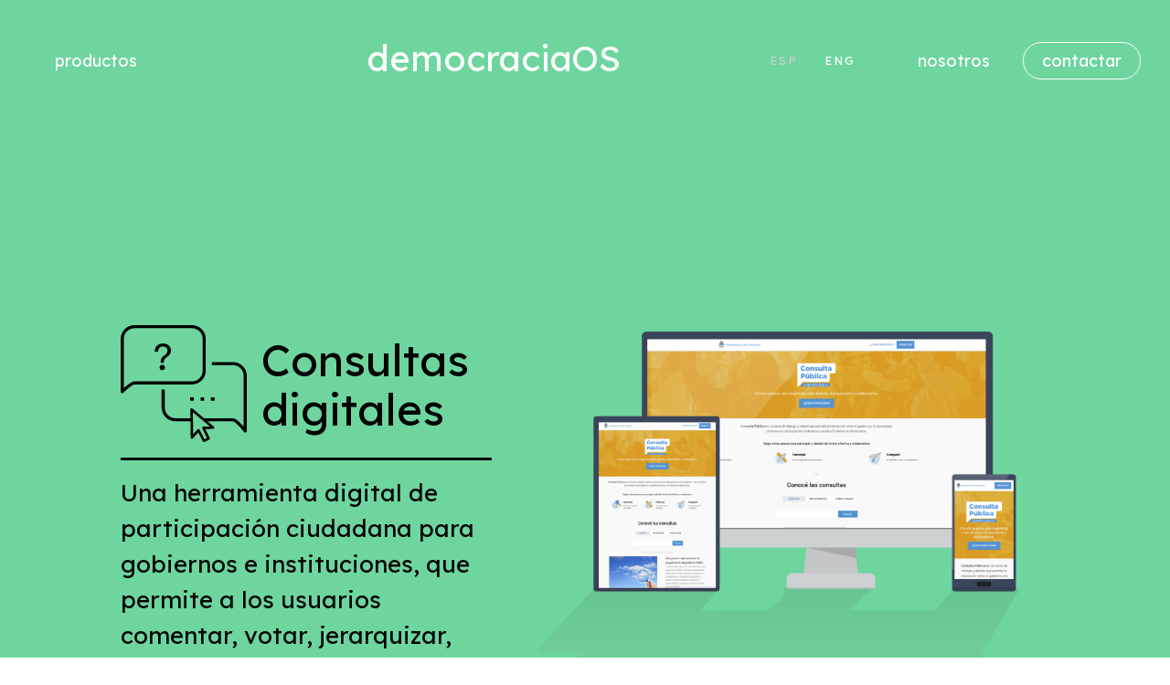

--- FILE ---
content_type: text/html
request_url: https://democraciaos.org/consultadigital/
body_size: 487742
content:
<!DOCTYPE html><html lang="es"><head><meta charSet="utf-8"/><meta http-equiv="x-ua-compatible" content="ie=edge"/><meta name="viewport" content="width=device-width, initial-scale=1, shrink-to-fit=no"/><style data-href="/styles.468a46ac6d817ca86ec2.css" data-identity="gatsby-global-css">@charset "UTF-8";@import url(https://fonts.googleapis.com/css?family=Lexend+Deca&display=swap);
/*!
 * Font Awesome Free 5.15.4 by @fontawesome - https://fontawesome.com
 * License - https://fontawesome.com/license/free (Icons: CC BY 4.0, Fonts: SIL OFL 1.1, Code: MIT License)
 */.fa,.fab,.fad,.fal,.far,.fas{-moz-osx-font-smoothing:grayscale;-webkit-font-smoothing:antialiased;display:inline-block;font-style:normal;font-variant:normal;line-height:1;text-rendering:auto}.fa-lg{font-size:1.3333333333em;line-height:.75em;vertical-align:-.0667em}.fa-xs{font-size:.75em}.fa-sm{font-size:.875em}.fa-1x{font-size:1em}.fa-2x{font-size:2em}.fa-3x{font-size:3em}.fa-4x{font-size:4em}.fa-5x{font-size:5em}.fa-6x{font-size:6em}.fa-7x{font-size:7em}.fa-8x{font-size:8em}.fa-9x{font-size:9em}.fa-10x{font-size:10em}.fa-fw{text-align:center;width:1.25em}.fa-ul{list-style-type:none;margin-left:2.5em;padding-left:0}.fa-ul>li{position:relative}.fa-li{left:-2em;line-height:inherit;position:absolute;text-align:center;width:2em}.fa-border{border:.08em solid #eee;border-radius:.1em;padding:.2em .25em .15em}.fa-pull-left{float:left}.fa-pull-right{float:right}.fa.fa-pull-left,.fab.fa-pull-left,.fal.fa-pull-left,.far.fa-pull-left,.fas.fa-pull-left{margin-right:.3em}.fa.fa-pull-right,.fab.fa-pull-right,.fal.fa-pull-right,.far.fa-pull-right,.fas.fa-pull-right{margin-left:.3em}.fa-spin{animation:fa-spin 2s linear infinite}.fa-pulse{animation:fa-spin 1s steps(8) infinite}@keyframes fa-spin{0%{transform:rotate(0deg)}to{transform:rotate(1turn)}}.fa-rotate-90{-ms-filter:"progid:DXImageTransform.Microsoft.BasicImage(rotation=1)";transform:rotate(90deg)}.fa-rotate-180{-ms-filter:"progid:DXImageTransform.Microsoft.BasicImage(rotation=2)";transform:rotate(180deg)}.fa-rotate-270{-ms-filter:"progid:DXImageTransform.Microsoft.BasicImage(rotation=3)";transform:rotate(270deg)}.fa-flip-horizontal{-ms-filter:"progid:DXImageTransform.Microsoft.BasicImage(rotation=0, mirror=1)";transform:scaleX(-1)}.fa-flip-vertical{transform:scaleY(-1)}.fa-flip-both,.fa-flip-horizontal.fa-flip-vertical,.fa-flip-vertical{-ms-filter:"progid:DXImageTransform.Microsoft.BasicImage(rotation=2, mirror=1)"}.fa-flip-both,.fa-flip-horizontal.fa-flip-vertical{transform:scale(-1)}:root .fa-flip-both,:root .fa-flip-horizontal,:root .fa-flip-vertical,:root .fa-rotate-180,:root .fa-rotate-270,:root .fa-rotate-90{filter:none}.fa-stack{display:inline-block;height:2em;line-height:2em;position:relative;vertical-align:middle;width:2.5em}.fa-stack-1x,.fa-stack-2x{left:0;position:absolute;text-align:center;width:100%}.fa-stack-1x{line-height:inherit}.fa-stack-2x{font-size:2em}.fa-inverse{color:#fff}.fa-500px:before{content:""}.fa-accessible-icon:before{content:""}.fa-accusoft:before{content:""}.fa-acquisitions-incorporated:before{content:""}.fa-ad:before{content:""}.fa-address-book:before{content:""}.fa-address-card:before{content:""}.fa-adjust:before{content:""}.fa-adn:before{content:""}.fa-adversal:before{content:""}.fa-affiliatetheme:before{content:""}.fa-air-freshener:before{content:""}.fa-airbnb:before{content:""}.fa-algolia:before{content:""}.fa-align-center:before{content:""}.fa-align-justify:before{content:""}.fa-align-left:before{content:""}.fa-align-right:before{content:""}.fa-alipay:before{content:""}.fa-allergies:before{content:""}.fa-amazon:before{content:""}.fa-amazon-pay:before{content:""}.fa-ambulance:before{content:""}.fa-american-sign-language-interpreting:before{content:""}.fa-amilia:before{content:""}.fa-anchor:before{content:""}.fa-android:before{content:""}.fa-angellist:before{content:""}.fa-angle-double-down:before{content:""}.fa-angle-double-left:before{content:""}.fa-angle-double-right:before{content:""}.fa-angle-double-up:before{content:""}.fa-angle-down:before{content:""}.fa-angle-left:before{content:""}.fa-angle-right:before{content:""}.fa-angle-up:before{content:""}.fa-angry:before{content:""}.fa-angrycreative:before{content:""}.fa-angular:before{content:""}.fa-ankh:before{content:""}.fa-app-store:before{content:""}.fa-app-store-ios:before{content:""}.fa-apper:before{content:""}.fa-apple:before{content:""}.fa-apple-alt:before{content:""}.fa-apple-pay:before{content:""}.fa-archive:before{content:""}.fa-archway:before{content:""}.fa-arrow-alt-circle-down:before{content:""}.fa-arrow-alt-circle-left:before{content:""}.fa-arrow-alt-circle-right:before{content:""}.fa-arrow-alt-circle-up:before{content:""}.fa-arrow-circle-down:before{content:""}.fa-arrow-circle-left:before{content:""}.fa-arrow-circle-right:before{content:""}.fa-arrow-circle-up:before{content:""}.fa-arrow-down:before{content:""}.fa-arrow-left:before{content:""}.fa-arrow-right:before{content:""}.fa-arrow-up:before{content:""}.fa-arrows-alt:before{content:""}.fa-arrows-alt-h:before{content:""}.fa-arrows-alt-v:before{content:""}.fa-artstation:before{content:""}.fa-assistive-listening-systems:before{content:""}.fa-asterisk:before{content:""}.fa-asymmetrik:before{content:""}.fa-at:before{content:""}.fa-atlas:before{content:""}.fa-atlassian:before{content:""}.fa-atom:before{content:""}.fa-audible:before{content:""}.fa-audio-description:before{content:""}.fa-autoprefixer:before{content:""}.fa-avianex:before{content:""}.fa-aviato:before{content:""}.fa-award:before{content:""}.fa-aws:before{content:""}.fa-baby:before{content:""}.fa-baby-carriage:before{content:""}.fa-backspace:before{content:""}.fa-backward:before{content:""}.fa-bacon:before{content:""}.fa-bacteria:before{content:""}.fa-bacterium:before{content:""}.fa-bahai:before{content:""}.fa-balance-scale:before{content:""}.fa-balance-scale-left:before{content:""}.fa-balance-scale-right:before{content:""}.fa-ban:before{content:""}.fa-band-aid:before{content:""}.fa-bandcamp:before{content:""}.fa-barcode:before{content:""}.fa-bars:before{content:""}.fa-baseball-ball:before{content:""}.fa-basketball-ball:before{content:""}.fa-bath:before{content:""}.fa-battery-empty:before{content:""}.fa-battery-full:before{content:""}.fa-battery-half:before{content:""}.fa-battery-quarter:before{content:""}.fa-battery-three-quarters:before{content:""}.fa-battle-net:before{content:""}.fa-bed:before{content:""}.fa-beer:before{content:""}.fa-behance:before{content:""}.fa-behance-square:before{content:""}.fa-bell:before{content:""}.fa-bell-slash:before{content:""}.fa-bezier-curve:before{content:""}.fa-bible:before{content:""}.fa-bicycle:before{content:""}.fa-biking:before{content:""}.fa-bimobject:before{content:""}.fa-binoculars:before{content:""}.fa-biohazard:before{content:""}.fa-birthday-cake:before{content:""}.fa-bitbucket:before{content:""}.fa-bitcoin:before{content:""}.fa-bity:before{content:""}.fa-black-tie:before{content:""}.fa-blackberry:before{content:""}.fa-blender:before{content:""}.fa-blender-phone:before{content:""}.fa-blind:before{content:""}.fa-blog:before{content:""}.fa-blogger:before{content:""}.fa-blogger-b:before{content:""}.fa-bluetooth:before{content:""}.fa-bluetooth-b:before{content:""}.fa-bold:before{content:""}.fa-bolt:before{content:""}.fa-bomb:before{content:""}.fa-bone:before{content:""}.fa-bong:before{content:""}.fa-book:before{content:""}.fa-book-dead:before{content:""}.fa-book-medical:before{content:""}.fa-book-open:before{content:""}.fa-book-reader:before{content:""}.fa-bookmark:before{content:""}.fa-bootstrap:before{content:""}.fa-border-all:before{content:""}.fa-border-none:before{content:""}.fa-border-style:before{content:""}.fa-bowling-ball:before{content:""}.fa-box:before{content:""}.fa-box-open:before{content:""}.fa-box-tissue:before{content:""}.fa-boxes:before{content:""}.fa-braille:before{content:""}.fa-brain:before{content:""}.fa-bread-slice:before{content:""}.fa-briefcase:before{content:""}.fa-briefcase-medical:before{content:""}.fa-broadcast-tower:before{content:""}.fa-broom:before{content:""}.fa-brush:before{content:""}.fa-btc:before{content:""}.fa-buffer:before{content:""}.fa-bug:before{content:""}.fa-building:before{content:""}.fa-bullhorn:before{content:""}.fa-bullseye:before{content:""}.fa-burn:before{content:""}.fa-buromobelexperte:before{content:""}.fa-bus:before{content:""}.fa-bus-alt:before{content:""}.fa-business-time:before{content:""}.fa-buy-n-large:before{content:""}.fa-buysellads:before{content:""}.fa-calculator:before{content:""}.fa-calendar:before{content:""}.fa-calendar-alt:before{content:""}.fa-calendar-check:before{content:""}.fa-calendar-day:before{content:""}.fa-calendar-minus:before{content:""}.fa-calendar-plus:before{content:""}.fa-calendar-times:before{content:""}.fa-calendar-week:before{content:""}.fa-camera:before{content:""}.fa-camera-retro:before{content:""}.fa-campground:before{content:""}.fa-canadian-maple-leaf:before{content:""}.fa-candy-cane:before{content:""}.fa-cannabis:before{content:""}.fa-capsules:before{content:""}.fa-car:before{content:""}.fa-car-alt:before{content:""}.fa-car-battery:before{content:""}.fa-car-crash:before{content:""}.fa-car-side:before{content:""}.fa-caravan:before{content:""}.fa-caret-down:before{content:""}.fa-caret-left:before{content:""}.fa-caret-right:before{content:""}.fa-caret-square-down:before{content:""}.fa-caret-square-left:before{content:""}.fa-caret-square-right:before{content:""}.fa-caret-square-up:before{content:""}.fa-caret-up:before{content:""}.fa-carrot:before{content:""}.fa-cart-arrow-down:before{content:""}.fa-cart-plus:before{content:""}.fa-cash-register:before{content:""}.fa-cat:before{content:""}.fa-cc-amazon-pay:before{content:""}.fa-cc-amex:before{content:""}.fa-cc-apple-pay:before{content:""}.fa-cc-diners-club:before{content:""}.fa-cc-discover:before{content:""}.fa-cc-jcb:before{content:""}.fa-cc-mastercard:before{content:""}.fa-cc-paypal:before{content:""}.fa-cc-stripe:before{content:""}.fa-cc-visa:before{content:""}.fa-centercode:before{content:""}.fa-centos:before{content:""}.fa-certificate:before{content:""}.fa-chair:before{content:""}.fa-chalkboard:before{content:""}.fa-chalkboard-teacher:before{content:""}.fa-charging-station:before{content:""}.fa-chart-area:before{content:""}.fa-chart-bar:before{content:""}.fa-chart-line:before{content:""}.fa-chart-pie:before{content:""}.fa-check:before{content:""}.fa-check-circle:before{content:""}.fa-check-double:before{content:""}.fa-check-square:before{content:""}.fa-cheese:before{content:""}.fa-chess:before{content:""}.fa-chess-bishop:before{content:""}.fa-chess-board:before{content:""}.fa-chess-king:before{content:""}.fa-chess-knight:before{content:""}.fa-chess-pawn:before{content:""}.fa-chess-queen:before{content:""}.fa-chess-rook:before{content:""}.fa-chevron-circle-down:before{content:""}.fa-chevron-circle-left:before{content:""}.fa-chevron-circle-right:before{content:""}.fa-chevron-circle-up:before{content:""}.fa-chevron-down:before{content:""}.fa-chevron-left:before{content:""}.fa-chevron-right:before{content:""}.fa-chevron-up:before{content:""}.fa-child:before{content:""}.fa-chrome:before{content:""}.fa-chromecast:before{content:""}.fa-church:before{content:""}.fa-circle:before{content:""}.fa-circle-notch:before{content:""}.fa-city:before{content:""}.fa-clinic-medical:before{content:""}.fa-clipboard:before{content:""}.fa-clipboard-check:before{content:""}.fa-clipboard-list:before{content:""}.fa-clock:before{content:""}.fa-clone:before{content:""}.fa-closed-captioning:before{content:""}.fa-cloud:before{content:""}.fa-cloud-download-alt:before{content:""}.fa-cloud-meatball:before{content:""}.fa-cloud-moon:before{content:""}.fa-cloud-moon-rain:before{content:""}.fa-cloud-rain:before{content:""}.fa-cloud-showers-heavy:before{content:""}.fa-cloud-sun:before{content:""}.fa-cloud-sun-rain:before{content:""}.fa-cloud-upload-alt:before{content:""}.fa-cloudflare:before{content:""}.fa-cloudscale:before{content:""}.fa-cloudsmith:before{content:""}.fa-cloudversify:before{content:""}.fa-cocktail:before{content:""}.fa-code:before{content:""}.fa-code-branch:before{content:""}.fa-codepen:before{content:""}.fa-codiepie:before{content:""}.fa-coffee:before{content:""}.fa-cog:before{content:""}.fa-cogs:before{content:""}.fa-coins:before{content:""}.fa-columns:before{content:""}.fa-comment:before{content:""}.fa-comment-alt:before{content:""}.fa-comment-dollar:before{content:""}.fa-comment-dots:before{content:""}.fa-comment-medical:before{content:""}.fa-comment-slash:before{content:""}.fa-comments:before{content:""}.fa-comments-dollar:before{content:""}.fa-compact-disc:before{content:""}.fa-compass:before{content:""}.fa-compress:before{content:""}.fa-compress-alt:before{content:""}.fa-compress-arrows-alt:before{content:""}.fa-concierge-bell:before{content:""}.fa-confluence:before{content:""}.fa-connectdevelop:before{content:""}.fa-contao:before{content:""}.fa-cookie:before{content:""}.fa-cookie-bite:before{content:""}.fa-copy:before{content:""}.fa-copyright:before{content:""}.fa-cotton-bureau:before{content:""}.fa-couch:before{content:""}.fa-cpanel:before{content:""}.fa-creative-commons:before{content:""}.fa-creative-commons-by:before{content:""}.fa-creative-commons-nc:before{content:""}.fa-creative-commons-nc-eu:before{content:""}.fa-creative-commons-nc-jp:before{content:""}.fa-creative-commons-nd:before{content:""}.fa-creative-commons-pd:before{content:""}.fa-creative-commons-pd-alt:before{content:""}.fa-creative-commons-remix:before{content:""}.fa-creative-commons-sa:before{content:""}.fa-creative-commons-sampling:before{content:""}.fa-creative-commons-sampling-plus:before{content:""}.fa-creative-commons-share:before{content:""}.fa-creative-commons-zero:before{content:""}.fa-credit-card:before{content:""}.fa-critical-role:before{content:""}.fa-crop:before{content:""}.fa-crop-alt:before{content:""}.fa-cross:before{content:""}.fa-crosshairs:before{content:""}.fa-crow:before{content:""}.fa-crown:before{content:""}.fa-crutch:before{content:""}.fa-css3:before{content:""}.fa-css3-alt:before{content:""}.fa-cube:before{content:""}.fa-cubes:before{content:""}.fa-cut:before{content:""}.fa-cuttlefish:before{content:""}.fa-d-and-d:before{content:""}.fa-d-and-d-beyond:before{content:""}.fa-dailymotion:before{content:""}.fa-dashcube:before{content:""}.fa-database:before{content:""}.fa-deaf:before{content:""}.fa-deezer:before{content:""}.fa-delicious:before{content:""}.fa-democrat:before{content:""}.fa-deploydog:before{content:""}.fa-deskpro:before{content:""}.fa-desktop:before{content:""}.fa-dev:before{content:""}.fa-deviantart:before{content:""}.fa-dharmachakra:before{content:""}.fa-dhl:before{content:""}.fa-diagnoses:before{content:""}.fa-diaspora:before{content:""}.fa-dice:before{content:""}.fa-dice-d20:before{content:""}.fa-dice-d6:before{content:""}.fa-dice-five:before{content:""}.fa-dice-four:before{content:""}.fa-dice-one:before{content:""}.fa-dice-six:before{content:""}.fa-dice-three:before{content:""}.fa-dice-two:before{content:""}.fa-digg:before{content:""}.fa-digital-ocean:before{content:""}.fa-digital-tachograph:before{content:""}.fa-directions:before{content:""}.fa-discord:before{content:""}.fa-discourse:before{content:""}.fa-disease:before{content:""}.fa-divide:before{content:""}.fa-dizzy:before{content:""}.fa-dna:before{content:""}.fa-dochub:before{content:""}.fa-docker:before{content:""}.fa-dog:before{content:""}.fa-dollar-sign:before{content:""}.fa-dolly:before{content:""}.fa-dolly-flatbed:before{content:""}.fa-donate:before{content:""}.fa-door-closed:before{content:""}.fa-door-open:before{content:""}.fa-dot-circle:before{content:""}.fa-dove:before{content:""}.fa-download:before{content:""}.fa-draft2digital:before{content:""}.fa-drafting-compass:before{content:""}.fa-dragon:before{content:""}.fa-draw-polygon:before{content:""}.fa-dribbble:before{content:""}.fa-dribbble-square:before{content:""}.fa-dropbox:before{content:""}.fa-drum:before{content:""}.fa-drum-steelpan:before{content:""}.fa-drumstick-bite:before{content:""}.fa-drupal:before{content:""}.fa-dumbbell:before{content:""}.fa-dumpster:before{content:""}.fa-dumpster-fire:before{content:""}.fa-dungeon:before{content:""}.fa-dyalog:before{content:""}.fa-earlybirds:before{content:""}.fa-ebay:before{content:""}.fa-edge:before{content:""}.fa-edge-legacy:before{content:""}.fa-edit:before{content:""}.fa-egg:before{content:""}.fa-eject:before{content:""}.fa-elementor:before{content:""}.fa-ellipsis-h:before{content:""}.fa-ellipsis-v:before{content:""}.fa-ello:before{content:""}.fa-ember:before{content:""}.fa-empire:before{content:""}.fa-envelope:before{content:""}.fa-envelope-open:before{content:""}.fa-envelope-open-text:before{content:""}.fa-envelope-square:before{content:""}.fa-envira:before{content:""}.fa-equals:before{content:""}.fa-eraser:before{content:""}.fa-erlang:before{content:""}.fa-ethereum:before{content:""}.fa-ethernet:before{content:""}.fa-etsy:before{content:""}.fa-euro-sign:before{content:""}.fa-evernote:before{content:""}.fa-exchange-alt:before{content:""}.fa-exclamation:before{content:""}.fa-exclamation-circle:before{content:""}.fa-exclamation-triangle:before{content:""}.fa-expand:before{content:""}.fa-expand-alt:before{content:""}.fa-expand-arrows-alt:before{content:""}.fa-expeditedssl:before{content:""}.fa-external-link-alt:before{content:""}.fa-external-link-square-alt:before{content:""}.fa-eye:before{content:""}.fa-eye-dropper:before{content:""}.fa-eye-slash:before{content:""}.fa-facebook:before{content:""}.fa-facebook-f:before{content:""}.fa-facebook-messenger:before{content:""}.fa-facebook-square:before{content:""}.fa-fan:before{content:""}.fa-fantasy-flight-games:before{content:""}.fa-fast-backward:before{content:""}.fa-fast-forward:before{content:""}.fa-faucet:before{content:""}.fa-fax:before{content:""}.fa-feather:before{content:""}.fa-feather-alt:before{content:""}.fa-fedex:before{content:""}.fa-fedora:before{content:""}.fa-female:before{content:""}.fa-fighter-jet:before{content:""}.fa-figma:before{content:""}.fa-file:before{content:""}.fa-file-alt:before{content:""}.fa-file-archive:before{content:""}.fa-file-audio:before{content:""}.fa-file-code:before{content:""}.fa-file-contract:before{content:""}.fa-file-csv:before{content:""}.fa-file-download:before{content:""}.fa-file-excel:before{content:""}.fa-file-export:before{content:""}.fa-file-image:before{content:""}.fa-file-import:before{content:""}.fa-file-invoice:before{content:""}.fa-file-invoice-dollar:before{content:""}.fa-file-medical:before{content:""}.fa-file-medical-alt:before{content:""}.fa-file-pdf:before{content:""}.fa-file-powerpoint:before{content:""}.fa-file-prescription:before{content:""}.fa-file-signature:before{content:""}.fa-file-upload:before{content:""}.fa-file-video:before{content:""}.fa-file-word:before{content:""}.fa-fill:before{content:""}.fa-fill-drip:before{content:""}.fa-film:before{content:""}.fa-filter:before{content:""}.fa-fingerprint:before{content:""}.fa-fire:before{content:""}.fa-fire-alt:before{content:""}.fa-fire-extinguisher:before{content:""}.fa-firefox:before{content:""}.fa-firefox-browser:before{content:""}.fa-first-aid:before{content:""}.fa-first-order:before{content:""}.fa-first-order-alt:before{content:""}.fa-firstdraft:before{content:""}.fa-fish:before{content:""}.fa-fist-raised:before{content:""}.fa-flag:before{content:""}.fa-flag-checkered:before{content:""}.fa-flag-usa:before{content:""}.fa-flask:before{content:""}.fa-flickr:before{content:""}.fa-flipboard:before{content:""}.fa-flushed:before{content:""}.fa-fly:before{content:""}.fa-folder:before{content:""}.fa-folder-minus:before{content:""}.fa-folder-open:before{content:""}.fa-folder-plus:before{content:""}.fa-font:before{content:""}.fa-font-awesome:before{content:""}.fa-font-awesome-alt:before{content:""}.fa-font-awesome-flag:before{content:""}.fa-font-awesome-logo-full:before{content:""}.fa-fonticons:before{content:""}.fa-fonticons-fi:before{content:""}.fa-football-ball:before{content:""}.fa-fort-awesome:before{content:""}.fa-fort-awesome-alt:before{content:""}.fa-forumbee:before{content:""}.fa-forward:before{content:""}.fa-foursquare:before{content:""}.fa-free-code-camp:before{content:""}.fa-freebsd:before{content:""}.fa-frog:before{content:""}.fa-frown:before{content:""}.fa-frown-open:before{content:""}.fa-fulcrum:before{content:""}.fa-funnel-dollar:before{content:""}.fa-futbol:before{content:""}.fa-galactic-republic:before{content:""}.fa-galactic-senate:before{content:""}.fa-gamepad:before{content:""}.fa-gas-pump:before{content:""}.fa-gavel:before{content:""}.fa-gem:before{content:""}.fa-genderless:before{content:""}.fa-get-pocket:before{content:""}.fa-gg:before{content:""}.fa-gg-circle:before{content:""}.fa-ghost:before{content:""}.fa-gift:before{content:""}.fa-gifts:before{content:""}.fa-git:before{content:""}.fa-git-alt:before{content:""}.fa-git-square:before{content:""}.fa-github:before{content:""}.fa-github-alt:before{content:""}.fa-github-square:before{content:""}.fa-gitkraken:before{content:""}.fa-gitlab:before{content:""}.fa-gitter:before{content:""}.fa-glass-cheers:before{content:""}.fa-glass-martini:before{content:""}.fa-glass-martini-alt:before{content:""}.fa-glass-whiskey:before{content:""}.fa-glasses:before{content:""}.fa-glide:before{content:""}.fa-glide-g:before{content:""}.fa-globe:before{content:""}.fa-globe-africa:before{content:""}.fa-globe-americas:before{content:""}.fa-globe-asia:before{content:""}.fa-globe-europe:before{content:""}.fa-gofore:before{content:""}.fa-golf-ball:before{content:""}.fa-goodreads:before{content:""}.fa-goodreads-g:before{content:""}.fa-google:before{content:""}.fa-google-drive:before{content:""}.fa-google-pay:before{content:""}.fa-google-play:before{content:""}.fa-google-plus:before{content:""}.fa-google-plus-g:before{content:""}.fa-google-plus-square:before{content:""}.fa-google-wallet:before{content:""}.fa-gopuram:before{content:""}.fa-graduation-cap:before{content:""}.fa-gratipay:before{content:""}.fa-grav:before{content:""}.fa-greater-than:before{content:""}.fa-greater-than-equal:before{content:""}.fa-grimace:before{content:""}.fa-grin:before{content:""}.fa-grin-alt:before{content:""}.fa-grin-beam:before{content:""}.fa-grin-beam-sweat:before{content:""}.fa-grin-hearts:before{content:""}.fa-grin-squint:before{content:""}.fa-grin-squint-tears:before{content:""}.fa-grin-stars:before{content:""}.fa-grin-tears:before{content:""}.fa-grin-tongue:before{content:""}.fa-grin-tongue-squint:before{content:""}.fa-grin-tongue-wink:before{content:""}.fa-grin-wink:before{content:""}.fa-grip-horizontal:before{content:""}.fa-grip-lines:before{content:""}.fa-grip-lines-vertical:before{content:""}.fa-grip-vertical:before{content:""}.fa-gripfire:before{content:""}.fa-grunt:before{content:""}.fa-guilded:before{content:""}.fa-guitar:before{content:""}.fa-gulp:before{content:""}.fa-h-square:before{content:""}.fa-hacker-news:before{content:""}.fa-hacker-news-square:before{content:""}.fa-hackerrank:before{content:""}.fa-hamburger:before{content:""}.fa-hammer:before{content:""}.fa-hamsa:before{content:""}.fa-hand-holding:before{content:""}.fa-hand-holding-heart:before{content:""}.fa-hand-holding-medical:before{content:""}.fa-hand-holding-usd:before{content:""}.fa-hand-holding-water:before{content:""}.fa-hand-lizard:before{content:""}.fa-hand-middle-finger:before{content:""}.fa-hand-paper:before{content:""}.fa-hand-peace:before{content:""}.fa-hand-point-down:before{content:""}.fa-hand-point-left:before{content:""}.fa-hand-point-right:before{content:""}.fa-hand-point-up:before{content:""}.fa-hand-pointer:before{content:""}.fa-hand-rock:before{content:""}.fa-hand-scissors:before{content:""}.fa-hand-sparkles:before{content:""}.fa-hand-spock:before{content:""}.fa-hands:before{content:""}.fa-hands-helping:before{content:""}.fa-hands-wash:before{content:""}.fa-handshake:before{content:""}.fa-handshake-alt-slash:before{content:""}.fa-handshake-slash:before{content:""}.fa-hanukiah:before{content:""}.fa-hard-hat:before{content:""}.fa-hashtag:before{content:""}.fa-hat-cowboy:before{content:""}.fa-hat-cowboy-side:before{content:""}.fa-hat-wizard:before{content:""}.fa-hdd:before{content:""}.fa-head-side-cough:before{content:""}.fa-head-side-cough-slash:before{content:""}.fa-head-side-mask:before{content:""}.fa-head-side-virus:before{content:""}.fa-heading:before{content:""}.fa-headphones:before{content:""}.fa-headphones-alt:before{content:""}.fa-headset:before{content:""}.fa-heart:before{content:""}.fa-heart-broken:before{content:""}.fa-heartbeat:before{content:""}.fa-helicopter:before{content:""}.fa-highlighter:before{content:""}.fa-hiking:before{content:""}.fa-hippo:before{content:""}.fa-hips:before{content:""}.fa-hire-a-helper:before{content:""}.fa-history:before{content:""}.fa-hive:before{content:""}.fa-hockey-puck:before{content:""}.fa-holly-berry:before{content:""}.fa-home:before{content:""}.fa-hooli:before{content:""}.fa-hornbill:before{content:""}.fa-horse:before{content:""}.fa-horse-head:before{content:""}.fa-hospital:before{content:""}.fa-hospital-alt:before{content:""}.fa-hospital-symbol:before{content:""}.fa-hospital-user:before{content:""}.fa-hot-tub:before{content:""}.fa-hotdog:before{content:""}.fa-hotel:before{content:""}.fa-hotjar:before{content:""}.fa-hourglass:before{content:""}.fa-hourglass-end:before{content:""}.fa-hourglass-half:before{content:""}.fa-hourglass-start:before{content:""}.fa-house-damage:before{content:""}.fa-house-user:before{content:""}.fa-houzz:before{content:""}.fa-hryvnia:before{content:""}.fa-html5:before{content:""}.fa-hubspot:before{content:""}.fa-i-cursor:before{content:""}.fa-ice-cream:before{content:""}.fa-icicles:before{content:""}.fa-icons:before{content:""}.fa-id-badge:before{content:""}.fa-id-card:before{content:""}.fa-id-card-alt:before{content:""}.fa-ideal:before{content:""}.fa-igloo:before{content:""}.fa-image:before{content:""}.fa-images:before{content:""}.fa-imdb:before{content:""}.fa-inbox:before{content:""}.fa-indent:before{content:""}.fa-industry:before{content:""}.fa-infinity:before{content:""}.fa-info:before{content:""}.fa-info-circle:before{content:""}.fa-innosoft:before{content:""}.fa-instagram:before{content:""}.fa-instagram-square:before{content:""}.fa-instalod:before{content:""}.fa-intercom:before{content:""}.fa-internet-explorer:before{content:""}.fa-invision:before{content:""}.fa-ioxhost:before{content:""}.fa-italic:before{content:""}.fa-itch-io:before{content:""}.fa-itunes:before{content:""}.fa-itunes-note:before{content:""}.fa-java:before{content:""}.fa-jedi:before{content:""}.fa-jedi-order:before{content:""}.fa-jenkins:before{content:""}.fa-jira:before{content:""}.fa-joget:before{content:""}.fa-joint:before{content:""}.fa-joomla:before{content:""}.fa-journal-whills:before{content:""}.fa-js:before{content:""}.fa-js-square:before{content:""}.fa-jsfiddle:before{content:""}.fa-kaaba:before{content:""}.fa-kaggle:before{content:""}.fa-key:before{content:""}.fa-keybase:before{content:""}.fa-keyboard:before{content:""}.fa-keycdn:before{content:""}.fa-khanda:before{content:""}.fa-kickstarter:before{content:""}.fa-kickstarter-k:before{content:""}.fa-kiss:before{content:""}.fa-kiss-beam:before{content:""}.fa-kiss-wink-heart:before{content:""}.fa-kiwi-bird:before{content:""}.fa-korvue:before{content:""}.fa-landmark:before{content:""}.fa-language:before{content:""}.fa-laptop:before{content:""}.fa-laptop-code:before{content:""}.fa-laptop-house:before{content:""}.fa-laptop-medical:before{content:""}.fa-laravel:before{content:""}.fa-lastfm:before{content:""}.fa-lastfm-square:before{content:""}.fa-laugh:before{content:""}.fa-laugh-beam:before{content:""}.fa-laugh-squint:before{content:""}.fa-laugh-wink:before{content:""}.fa-layer-group:before{content:""}.fa-leaf:before{content:""}.fa-leanpub:before{content:""}.fa-lemon:before{content:""}.fa-less:before{content:""}.fa-less-than:before{content:""}.fa-less-than-equal:before{content:""}.fa-level-down-alt:before{content:""}.fa-level-up-alt:before{content:""}.fa-life-ring:before{content:""}.fa-lightbulb:before{content:""}.fa-line:before{content:""}.fa-link:before{content:""}.fa-linkedin:before{content:""}.fa-linkedin-in:before{content:""}.fa-linode:before{content:""}.fa-linux:before{content:""}.fa-lira-sign:before{content:""}.fa-list:before{content:""}.fa-list-alt:before{content:""}.fa-list-ol:before{content:""}.fa-list-ul:before{content:""}.fa-location-arrow:before{content:""}.fa-lock:before{content:""}.fa-lock-open:before{content:""}.fa-long-arrow-alt-down:before{content:""}.fa-long-arrow-alt-left:before{content:""}.fa-long-arrow-alt-right:before{content:""}.fa-long-arrow-alt-up:before{content:""}.fa-low-vision:before{content:""}.fa-luggage-cart:before{content:""}.fa-lungs:before{content:""}.fa-lungs-virus:before{content:""}.fa-lyft:before{content:""}.fa-magento:before{content:""}.fa-magic:before{content:""}.fa-magnet:before{content:""}.fa-mail-bulk:before{content:""}.fa-mailchimp:before{content:""}.fa-male:before{content:""}.fa-mandalorian:before{content:""}.fa-map:before{content:""}.fa-map-marked:before{content:""}.fa-map-marked-alt:before{content:""}.fa-map-marker:before{content:""}.fa-map-marker-alt:before{content:""}.fa-map-pin:before{content:""}.fa-map-signs:before{content:""}.fa-markdown:before{content:""}.fa-marker:before{content:""}.fa-mars:before{content:""}.fa-mars-double:before{content:""}.fa-mars-stroke:before{content:""}.fa-mars-stroke-h:before{content:""}.fa-mars-stroke-v:before{content:""}.fa-mask:before{content:""}.fa-mastodon:before{content:""}.fa-maxcdn:before{content:""}.fa-mdb:before{content:""}.fa-medal:before{content:""}.fa-medapps:before{content:""}.fa-medium:before{content:""}.fa-medium-m:before{content:""}.fa-medkit:before{content:""}.fa-medrt:before{content:""}.fa-meetup:before{content:""}.fa-megaport:before{content:""}.fa-meh:before{content:""}.fa-meh-blank:before{content:""}.fa-meh-rolling-eyes:before{content:""}.fa-memory:before{content:""}.fa-mendeley:before{content:""}.fa-menorah:before{content:""}.fa-mercury:before{content:""}.fa-meteor:before{content:""}.fa-microblog:before{content:""}.fa-microchip:before{content:""}.fa-microphone:before{content:""}.fa-microphone-alt:before{content:""}.fa-microphone-alt-slash:before{content:""}.fa-microphone-slash:before{content:""}.fa-microscope:before{content:""}.fa-microsoft:before{content:""}.fa-minus:before{content:""}.fa-minus-circle:before{content:""}.fa-minus-square:before{content:""}.fa-mitten:before{content:""}.fa-mix:before{content:""}.fa-mixcloud:before{content:""}.fa-mixer:before{content:""}.fa-mizuni:before{content:""}.fa-mobile:before{content:""}.fa-mobile-alt:before{content:""}.fa-modx:before{content:""}.fa-monero:before{content:""}.fa-money-bill:before{content:""}.fa-money-bill-alt:before{content:""}.fa-money-bill-wave:before{content:""}.fa-money-bill-wave-alt:before{content:""}.fa-money-check:before{content:""}.fa-money-check-alt:before{content:""}.fa-monument:before{content:""}.fa-moon:before{content:""}.fa-mortar-pestle:before{content:""}.fa-mosque:before{content:""}.fa-motorcycle:before{content:""}.fa-mountain:before{content:""}.fa-mouse:before{content:""}.fa-mouse-pointer:before{content:""}.fa-mug-hot:before{content:""}.fa-music:before{content:""}.fa-napster:before{content:""}.fa-neos:before{content:""}.fa-network-wired:before{content:""}.fa-neuter:before{content:""}.fa-newspaper:before{content:""}.fa-nimblr:before{content:""}.fa-node:before{content:""}.fa-node-js:before{content:""}.fa-not-equal:before{content:""}.fa-notes-medical:before{content:""}.fa-npm:before{content:""}.fa-ns8:before{content:""}.fa-nutritionix:before{content:""}.fa-object-group:before{content:""}.fa-object-ungroup:before{content:""}.fa-octopus-deploy:before{content:""}.fa-odnoklassniki:before{content:""}.fa-odnoklassniki-square:before{content:""}.fa-oil-can:before{content:""}.fa-old-republic:before{content:""}.fa-om:before{content:""}.fa-opencart:before{content:""}.fa-openid:before{content:""}.fa-opera:before{content:""}.fa-optin-monster:before{content:""}.fa-orcid:before{content:""}.fa-osi:before{content:""}.fa-otter:before{content:""}.fa-outdent:before{content:""}.fa-page4:before{content:""}.fa-pagelines:before{content:""}.fa-pager:before{content:""}.fa-paint-brush:before{content:""}.fa-paint-roller:before{content:""}.fa-palette:before{content:""}.fa-palfed:before{content:""}.fa-pallet:before{content:""}.fa-paper-plane:before{content:""}.fa-paperclip:before{content:""}.fa-parachute-box:before{content:""}.fa-paragraph:before{content:""}.fa-parking:before{content:""}.fa-passport:before{content:""}.fa-pastafarianism:before{content:""}.fa-paste:before{content:""}.fa-patreon:before{content:""}.fa-pause:before{content:""}.fa-pause-circle:before{content:""}.fa-paw:before{content:""}.fa-paypal:before{content:""}.fa-peace:before{content:""}.fa-pen:before{content:""}.fa-pen-alt:before{content:""}.fa-pen-fancy:before{content:""}.fa-pen-nib:before{content:""}.fa-pen-square:before{content:""}.fa-pencil-alt:before{content:""}.fa-pencil-ruler:before{content:""}.fa-penny-arcade:before{content:""}.fa-people-arrows:before{content:""}.fa-people-carry:before{content:""}.fa-pepper-hot:before{content:""}.fa-perbyte:before{content:""}.fa-percent:before{content:""}.fa-percentage:before{content:""}.fa-periscope:before{content:""}.fa-person-booth:before{content:""}.fa-phabricator:before{content:""}.fa-phoenix-framework:before{content:""}.fa-phoenix-squadron:before{content:""}.fa-phone:before{content:""}.fa-phone-alt:before{content:""}.fa-phone-slash:before{content:""}.fa-phone-square:before{content:""}.fa-phone-square-alt:before{content:""}.fa-phone-volume:before{content:""}.fa-photo-video:before{content:""}.fa-php:before{content:""}.fa-pied-piper:before{content:""}.fa-pied-piper-alt:before{content:""}.fa-pied-piper-hat:before{content:""}.fa-pied-piper-pp:before{content:""}.fa-pied-piper-square:before{content:""}.fa-piggy-bank:before{content:""}.fa-pills:before{content:""}.fa-pinterest:before{content:""}.fa-pinterest-p:before{content:""}.fa-pinterest-square:before{content:""}.fa-pizza-slice:before{content:""}.fa-place-of-worship:before{content:""}.fa-plane:before{content:""}.fa-plane-arrival:before{content:""}.fa-plane-departure:before{content:""}.fa-plane-slash:before{content:""}.fa-play:before{content:""}.fa-play-circle:before{content:""}.fa-playstation:before{content:""}.fa-plug:before{content:""}.fa-plus:before{content:""}.fa-plus-circle:before{content:""}.fa-plus-square:before{content:""}.fa-podcast:before{content:""}.fa-poll:before{content:""}.fa-poll-h:before{content:""}.fa-poo:before{content:""}.fa-poo-storm:before{content:""}.fa-poop:before{content:""}.fa-portrait:before{content:""}.fa-pound-sign:before{content:""}.fa-power-off:before{content:""}.fa-pray:before{content:""}.fa-praying-hands:before{content:""}.fa-prescription:before{content:""}.fa-prescription-bottle:before{content:""}.fa-prescription-bottle-alt:before{content:""}.fa-print:before{content:""}.fa-procedures:before{content:""}.fa-product-hunt:before{content:""}.fa-project-diagram:before{content:""}.fa-pump-medical:before{content:""}.fa-pump-soap:before{content:""}.fa-pushed:before{content:""}.fa-puzzle-piece:before{content:""}.fa-python:before{content:""}.fa-qq:before{content:""}.fa-qrcode:before{content:""}.fa-question:before{content:""}.fa-question-circle:before{content:""}.fa-quidditch:before{content:""}.fa-quinscape:before{content:""}.fa-quora:before{content:""}.fa-quote-left:before{content:""}.fa-quote-right:before{content:""}.fa-quran:before{content:""}.fa-r-project:before{content:""}.fa-radiation:before{content:""}.fa-radiation-alt:before{content:""}.fa-rainbow:before{content:""}.fa-random:before{content:""}.fa-raspberry-pi:before{content:""}.fa-ravelry:before{content:""}.fa-react:before{content:""}.fa-reacteurope:before{content:""}.fa-readme:before{content:""}.fa-rebel:before{content:""}.fa-receipt:before{content:""}.fa-record-vinyl:before{content:""}.fa-recycle:before{content:""}.fa-red-river:before{content:""}.fa-reddit:before{content:""}.fa-reddit-alien:before{content:""}.fa-reddit-square:before{content:""}.fa-redhat:before{content:""}.fa-redo:before{content:""}.fa-redo-alt:before{content:""}.fa-registered:before{content:""}.fa-remove-format:before{content:""}.fa-renren:before{content:""}.fa-reply:before{content:""}.fa-reply-all:before{content:""}.fa-replyd:before{content:""}.fa-republican:before{content:""}.fa-researchgate:before{content:""}.fa-resolving:before{content:""}.fa-restroom:before{content:""}.fa-retweet:before{content:""}.fa-rev:before{content:""}.fa-ribbon:before{content:""}.fa-ring:before{content:""}.fa-road:before{content:""}.fa-robot:before{content:""}.fa-rocket:before{content:""}.fa-rocketchat:before{content:""}.fa-rockrms:before{content:""}.fa-route:before{content:""}.fa-rss:before{content:""}.fa-rss-square:before{content:""}.fa-ruble-sign:before{content:""}.fa-ruler:before{content:""}.fa-ruler-combined:before{content:""}.fa-ruler-horizontal:before{content:""}.fa-ruler-vertical:before{content:""}.fa-running:before{content:""}.fa-rupee-sign:before{content:""}.fa-rust:before{content:""}.fa-sad-cry:before{content:""}.fa-sad-tear:before{content:""}.fa-safari:before{content:""}.fa-salesforce:before{content:""}.fa-sass:before{content:""}.fa-satellite:before{content:""}.fa-satellite-dish:before{content:""}.fa-save:before{content:""}.fa-schlix:before{content:""}.fa-school:before{content:""}.fa-screwdriver:before{content:""}.fa-scribd:before{content:""}.fa-scroll:before{content:""}.fa-sd-card:before{content:""}.fa-search:before{content:""}.fa-search-dollar:before{content:""}.fa-search-location:before{content:""}.fa-search-minus:before{content:""}.fa-search-plus:before{content:""}.fa-searchengin:before{content:""}.fa-seedling:before{content:""}.fa-sellcast:before{content:""}.fa-sellsy:before{content:""}.fa-server:before{content:""}.fa-servicestack:before{content:""}.fa-shapes:before{content:""}.fa-share:before{content:""}.fa-share-alt:before{content:""}.fa-share-alt-square:before{content:""}.fa-share-square:before{content:""}.fa-shekel-sign:before{content:""}.fa-shield-alt:before{content:""}.fa-shield-virus:before{content:""}.fa-ship:before{content:""}.fa-shipping-fast:before{content:""}.fa-shirtsinbulk:before{content:""}.fa-shoe-prints:before{content:""}.fa-shopify:before{content:""}.fa-shopping-bag:before{content:""}.fa-shopping-basket:before{content:""}.fa-shopping-cart:before{content:""}.fa-shopware:before{content:""}.fa-shower:before{content:""}.fa-shuttle-van:before{content:""}.fa-sign:before{content:""}.fa-sign-in-alt:before{content:""}.fa-sign-language:before{content:""}.fa-sign-out-alt:before{content:""}.fa-signal:before{content:""}.fa-signature:before{content:""}.fa-sim-card:before{content:""}.fa-simplybuilt:before{content:""}.fa-sink:before{content:""}.fa-sistrix:before{content:""}.fa-sitemap:before{content:""}.fa-sith:before{content:""}.fa-skating:before{content:""}.fa-sketch:before{content:""}.fa-skiing:before{content:""}.fa-skiing-nordic:before{content:""}.fa-skull:before{content:""}.fa-skull-crossbones:before{content:""}.fa-skyatlas:before{content:""}.fa-skype:before{content:""}.fa-slack:before{content:""}.fa-slack-hash:before{content:""}.fa-slash:before{content:""}.fa-sleigh:before{content:""}.fa-sliders-h:before{content:""}.fa-slideshare:before{content:""}.fa-smile:before{content:""}.fa-smile-beam:before{content:""}.fa-smile-wink:before{content:""}.fa-smog:before{content:""}.fa-smoking:before{content:""}.fa-smoking-ban:before{content:""}.fa-sms:before{content:""}.fa-snapchat:before{content:""}.fa-snapchat-ghost:before{content:""}.fa-snapchat-square:before{content:""}.fa-snowboarding:before{content:""}.fa-snowflake:before{content:""}.fa-snowman:before{content:""}.fa-snowplow:before{content:""}.fa-soap:before{content:""}.fa-socks:before{content:""}.fa-solar-panel:before{content:""}.fa-sort:before{content:""}.fa-sort-alpha-down:before{content:""}.fa-sort-alpha-down-alt:before{content:""}.fa-sort-alpha-up:before{content:""}.fa-sort-alpha-up-alt:before{content:""}.fa-sort-amount-down:before{content:""}.fa-sort-amount-down-alt:before{content:""}.fa-sort-amount-up:before{content:""}.fa-sort-amount-up-alt:before{content:""}.fa-sort-down:before{content:""}.fa-sort-numeric-down:before{content:""}.fa-sort-numeric-down-alt:before{content:""}.fa-sort-numeric-up:before{content:""}.fa-sort-numeric-up-alt:before{content:""}.fa-sort-up:before{content:""}.fa-soundcloud:before{content:""}.fa-sourcetree:before{content:""}.fa-spa:before{content:""}.fa-space-shuttle:before{content:""}.fa-speakap:before{content:""}.fa-speaker-deck:before{content:""}.fa-spell-check:before{content:""}.fa-spider:before{content:""}.fa-spinner:before{content:""}.fa-splotch:before{content:""}.fa-spotify:before{content:""}.fa-spray-can:before{content:""}.fa-square:before{content:""}.fa-square-full:before{content:""}.fa-square-root-alt:before{content:""}.fa-squarespace:before{content:""}.fa-stack-exchange:before{content:""}.fa-stack-overflow:before{content:""}.fa-stackpath:before{content:""}.fa-stamp:before{content:""}.fa-star:before{content:""}.fa-star-and-crescent:before{content:""}.fa-star-half:before{content:""}.fa-star-half-alt:before{content:""}.fa-star-of-david:before{content:""}.fa-star-of-life:before{content:""}.fa-staylinked:before{content:""}.fa-steam:before{content:""}.fa-steam-square:before{content:""}.fa-steam-symbol:before{content:""}.fa-step-backward:before{content:""}.fa-step-forward:before{content:""}.fa-stethoscope:before{content:""}.fa-sticker-mule:before{content:""}.fa-sticky-note:before{content:""}.fa-stop:before{content:""}.fa-stop-circle:before{content:""}.fa-stopwatch:before{content:""}.fa-stopwatch-20:before{content:""}.fa-store:before{content:""}.fa-store-alt:before{content:""}.fa-store-alt-slash:before{content:""}.fa-store-slash:before{content:""}.fa-strava:before{content:""}.fa-stream:before{content:""}.fa-street-view:before{content:""}.fa-strikethrough:before{content:""}.fa-stripe:before{content:""}.fa-stripe-s:before{content:""}.fa-stroopwafel:before{content:""}.fa-studiovinari:before{content:""}.fa-stumbleupon:before{content:""}.fa-stumbleupon-circle:before{content:""}.fa-subscript:before{content:""}.fa-subway:before{content:""}.fa-suitcase:before{content:""}.fa-suitcase-rolling:before{content:""}.fa-sun:before{content:""}.fa-superpowers:before{content:""}.fa-superscript:before{content:""}.fa-supple:before{content:""}.fa-surprise:before{content:""}.fa-suse:before{content:""}.fa-swatchbook:before{content:""}.fa-swift:before{content:""}.fa-swimmer:before{content:""}.fa-swimming-pool:before{content:""}.fa-symfony:before{content:""}.fa-synagogue:before{content:""}.fa-sync:before{content:""}.fa-sync-alt:before{content:""}.fa-syringe:before{content:""}.fa-table:before{content:""}.fa-table-tennis:before{content:""}.fa-tablet:before{content:""}.fa-tablet-alt:before{content:""}.fa-tablets:before{content:""}.fa-tachometer-alt:before{content:""}.fa-tag:before{content:""}.fa-tags:before{content:""}.fa-tape:before{content:""}.fa-tasks:before{content:""}.fa-taxi:before{content:""}.fa-teamspeak:before{content:""}.fa-teeth:before{content:""}.fa-teeth-open:before{content:""}.fa-telegram:before{content:""}.fa-telegram-plane:before{content:""}.fa-temperature-high:before{content:""}.fa-temperature-low:before{content:""}.fa-tencent-weibo:before{content:""}.fa-tenge:before{content:""}.fa-terminal:before{content:""}.fa-text-height:before{content:""}.fa-text-width:before{content:""}.fa-th:before{content:""}.fa-th-large:before{content:""}.fa-th-list:before{content:""}.fa-the-red-yeti:before{content:""}.fa-theater-masks:before{content:""}.fa-themeco:before{content:""}.fa-themeisle:before{content:""}.fa-thermometer:before{content:""}.fa-thermometer-empty:before{content:""}.fa-thermometer-full:before{content:""}.fa-thermometer-half:before{content:""}.fa-thermometer-quarter:before{content:""}.fa-thermometer-three-quarters:before{content:""}.fa-think-peaks:before{content:""}.fa-thumbs-down:before{content:""}.fa-thumbs-up:before{content:""}.fa-thumbtack:before{content:""}.fa-ticket-alt:before{content:""}.fa-tiktok:before{content:""}.fa-times:before{content:""}.fa-times-circle:before{content:""}.fa-tint:before{content:""}.fa-tint-slash:before{content:""}.fa-tired:before{content:""}.fa-toggle-off:before{content:""}.fa-toggle-on:before{content:""}.fa-toilet:before{content:""}.fa-toilet-paper:before{content:""}.fa-toilet-paper-slash:before{content:""}.fa-toolbox:before{content:""}.fa-tools:before{content:""}.fa-tooth:before{content:""}.fa-torah:before{content:""}.fa-torii-gate:before{content:""}.fa-tractor:before{content:""}.fa-trade-federation:before{content:""}.fa-trademark:before{content:""}.fa-traffic-light:before{content:""}.fa-trailer:before{content:""}.fa-train:before{content:""}.fa-tram:before{content:""}.fa-transgender:before{content:""}.fa-transgender-alt:before{content:""}.fa-trash:before{content:""}.fa-trash-alt:before{content:""}.fa-trash-restore:before{content:""}.fa-trash-restore-alt:before{content:""}.fa-tree:before{content:""}.fa-trello:before{content:""}.fa-trophy:before{content:""}.fa-truck:before{content:""}.fa-truck-loading:before{content:""}.fa-truck-monster:before{content:""}.fa-truck-moving:before{content:""}.fa-truck-pickup:before{content:""}.fa-tshirt:before{content:""}.fa-tty:before{content:""}.fa-tumblr:before{content:""}.fa-tumblr-square:before{content:""}.fa-tv:before{content:""}.fa-twitch:before{content:""}.fa-twitter:before{content:""}.fa-twitter-square:before{content:""}.fa-typo3:before{content:""}.fa-uber:before{content:""}.fa-ubuntu:before{content:""}.fa-uikit:before{content:""}.fa-umbraco:before{content:""}.fa-umbrella:before{content:""}.fa-umbrella-beach:before{content:""}.fa-uncharted:before{content:""}.fa-underline:before{content:""}.fa-undo:before{content:""}.fa-undo-alt:before{content:""}.fa-uniregistry:before{content:""}.fa-unity:before{content:""}.fa-universal-access:before{content:""}.fa-university:before{content:""}.fa-unlink:before{content:""}.fa-unlock:before{content:""}.fa-unlock-alt:before{content:""}.fa-unsplash:before{content:""}.fa-untappd:before{content:""}.fa-upload:before{content:""}.fa-ups:before{content:""}.fa-usb:before{content:""}.fa-user:before{content:""}.fa-user-alt:before{content:""}.fa-user-alt-slash:before{content:""}.fa-user-astronaut:before{content:""}.fa-user-check:before{content:""}.fa-user-circle:before{content:""}.fa-user-clock:before{content:""}.fa-user-cog:before{content:""}.fa-user-edit:before{content:""}.fa-user-friends:before{content:""}.fa-user-graduate:before{content:""}.fa-user-injured:before{content:""}.fa-user-lock:before{content:""}.fa-user-md:before{content:""}.fa-user-minus:before{content:""}.fa-user-ninja:before{content:""}.fa-user-nurse:before{content:""}.fa-user-plus:before{content:""}.fa-user-secret:before{content:""}.fa-user-shield:before{content:""}.fa-user-slash:before{content:""}.fa-user-tag:before{content:""}.fa-user-tie:before{content:""}.fa-user-times:before{content:""}.fa-users:before{content:""}.fa-users-cog:before{content:""}.fa-users-slash:before{content:""}.fa-usps:before{content:""}.fa-ussunnah:before{content:""}.fa-utensil-spoon:before{content:""}.fa-utensils:before{content:""}.fa-vaadin:before{content:""}.fa-vector-square:before{content:""}.fa-venus:before{content:""}.fa-venus-double:before{content:""}.fa-venus-mars:before{content:""}.fa-vest:before{content:""}.fa-vest-patches:before{content:""}.fa-viacoin:before{content:""}.fa-viadeo:before{content:""}.fa-viadeo-square:before{content:""}.fa-vial:before{content:""}.fa-vials:before{content:""}.fa-viber:before{content:""}.fa-video:before{content:""}.fa-video-slash:before{content:""}.fa-vihara:before{content:""}.fa-vimeo:before{content:""}.fa-vimeo-square:before{content:""}.fa-vimeo-v:before{content:""}.fa-vine:before{content:""}.fa-virus:before{content:""}.fa-virus-slash:before{content:""}.fa-viruses:before{content:""}.fa-vk:before{content:""}.fa-vnv:before{content:""}.fa-voicemail:before{content:""}.fa-volleyball-ball:before{content:""}.fa-volume-down:before{content:""}.fa-volume-mute:before{content:""}.fa-volume-off:before{content:""}.fa-volume-up:before{content:""}.fa-vote-yea:before{content:""}.fa-vr-cardboard:before{content:""}.fa-vuejs:before{content:""}.fa-walking:before{content:""}.fa-wallet:before{content:""}.fa-warehouse:before{content:""}.fa-watchman-monitoring:before{content:""}.fa-water:before{content:""}.fa-wave-square:before{content:""}.fa-waze:before{content:""}.fa-weebly:before{content:""}.fa-weibo:before{content:""}.fa-weight:before{content:""}.fa-weight-hanging:before{content:""}.fa-weixin:before{content:""}.fa-whatsapp:before{content:""}.fa-whatsapp-square:before{content:""}.fa-wheelchair:before{content:""}.fa-whmcs:before{content:""}.fa-wifi:before{content:""}.fa-wikipedia-w:before{content:""}.fa-wind:before{content:""}.fa-window-close:before{content:""}.fa-window-maximize:before{content:""}.fa-window-minimize:before{content:""}.fa-window-restore:before{content:""}.fa-windows:before{content:""}.fa-wine-bottle:before{content:""}.fa-wine-glass:before{content:""}.fa-wine-glass-alt:before{content:""}.fa-wix:before{content:""}.fa-wizards-of-the-coast:before{content:""}.fa-wodu:before{content:""}.fa-wolf-pack-battalion:before{content:""}.fa-won-sign:before{content:""}.fa-wordpress:before{content:""}.fa-wordpress-simple:before{content:""}.fa-wpbeginner:before{content:""}.fa-wpexplorer:before{content:""}.fa-wpforms:before{content:""}.fa-wpressr:before{content:""}.fa-wrench:before{content:""}.fa-x-ray:before{content:""}.fa-xbox:before{content:""}.fa-xing:before{content:""}.fa-xing-square:before{content:""}.fa-y-combinator:before{content:""}.fa-yahoo:before{content:""}.fa-yammer:before{content:""}.fa-yandex:before{content:""}.fa-yandex-international:before{content:""}.fa-yarn:before{content:""}.fa-yelp:before{content:""}.fa-yen-sign:before{content:""}.fa-yin-yang:before{content:""}.fa-yoast:before{content:""}.fa-youtube:before{content:""}.fa-youtube-square:before{content:""}.fa-zhihu:before{content:""}.sr-only{clip:rect(0,0,0,0);border:0;height:1px;margin:-1px;overflow:hidden;padding:0;position:absolute;width:1px}.sr-only-focusable:active,.sr-only-focusable:focus{clip:auto;height:auto;margin:0;overflow:visible;position:static;width:auto}/*!
 * Font Awesome Free 5.15.4 by @fontawesome - https://fontawesome.com
 * License - https://fontawesome.com/license/free (Icons: CC BY 4.0, Fonts: SIL OFL 1.1, Code: MIT License)
 */@font-face{font-display:block;font-family:Font Awesome\ 5 Free;font-style:normal;font-weight:900;src:url(/static/fa-solid-900-9bbb245e67a133f6e486d8d2545e14a5.eot);src:url(/static/fa-solid-900-9bbb245e67a133f6e486d8d2545e14a5.eot?#iefix) format("embedded-opentype"),url(/static/fa-solid-900-1551f4f60c37af51121f106501f69b80.woff2) format("woff2"),url(/static/fa-solid-900-eeccf4f66002c6f2ba24d3d22f2434c2.woff) format("woff"),url(/static/fa-solid-900-be9ee23c0c6390141475d519c2c5fb8f.ttf) format("truetype"),url(/static/fa-solid-900-7a8b4f130182d19a2d7c67d80c090397.svg#fontawesome) format("svg")}.fa,.fas{font-family:Font Awesome\ 5 Free;font-weight:900}/*!
 * Font Awesome Free 5.15.4 by @fontawesome - https://fontawesome.com
 * License - https://fontawesome.com/license/free (Icons: CC BY 4.0, Fonts: SIL OFL 1.1, Code: MIT License)
 */@font-face{font-display:block;font-family:Font Awesome\ 5 Brands;font-style:normal;font-weight:400;src:url(/static/fa-brands-400-23f19bb08961f37aaf692ff943823453.eot);src:url(/static/fa-brands-400-23f19bb08961f37aaf692ff943823453.eot?#iefix) format("embedded-opentype"),url(/static/fa-brands-400-d878b0a6a1144760244ff0665888404c.woff2) format("woff2"),url(/static/fa-brands-400-2285773e6b4b172f07d9b777c81b0775.woff) format("woff"),url(/static/fa-brands-400-527940b104eb2ea366c8630f3f038603.ttf) format("truetype"),url(/static/fa-brands-400-2f517e09eb2ca6650ff5bec5a95157ab.svg#fontawesome) format("svg")}.fab{font-family:Font Awesome\ 5 Brands;font-weight:400}/*! bulma.io v0.9.4 | MIT License | github.com/jgthms/bulma */.button,.file-cta,.file-name,.input,.pagination-ellipsis,.pagination-link,.pagination-next,.pagination-previous,.select select,.textarea{align-items:center;-moz-appearance:none;-webkit-appearance:none;border:1px solid transparent;border-radius:4px;box-shadow:none;display:inline-flex;font-size:1rem;height:2.5em;justify-content:flex-start;line-height:1.5;padding:calc(.5em - 1px) calc(.75em - 1px);position:relative;vertical-align:top}.button:active,.button:focus,.file-cta:active,.file-cta:focus,.file-name:active,.file-name:focus,.input:active,.input:focus,.is-active.button,.is-active.file-cta,.is-active.file-name,.is-active.input,.is-active.pagination-ellipsis,.is-active.pagination-link,.is-active.pagination-next,.is-active.pagination-previous,.is-active.textarea,.is-focused.button,.is-focused.file-cta,.is-focused.file-name,.is-focused.input,.is-focused.pagination-ellipsis,.is-focused.pagination-link,.is-focused.pagination-next,.is-focused.pagination-previous,.is-focused.textarea,.pagination-ellipsis:active,.pagination-ellipsis:focus,.pagination-link:active,.pagination-link:focus,.pagination-next:active,.pagination-next:focus,.pagination-previous:active,.pagination-previous:focus,.select select.is-active,.select select.is-focused,.select select:active,.select select:focus,.textarea:active,.textarea:focus{outline:none}.select fieldset[disabled] select,.select select[disabled],[disabled].button,[disabled].file-cta,[disabled].file-name,[disabled].input,[disabled].pagination-ellipsis,[disabled].pagination-link,[disabled].pagination-next,[disabled].pagination-previous,[disabled].textarea,fieldset[disabled] .button,fieldset[disabled] .file-cta,fieldset[disabled] .file-name,fieldset[disabled] .input,fieldset[disabled] .pagination-ellipsis,fieldset[disabled] .pagination-link,fieldset[disabled] .pagination-next,fieldset[disabled] .pagination-previous,fieldset[disabled] .select select,fieldset[disabled] .textarea{cursor:not-allowed}.breadcrumb,.button,.file,.is-unselectable,.pagination-ellipsis,.pagination-link,.pagination-next,.pagination-previous,.tabs{-webkit-touch-callout:none;-webkit-user-select:none;user-select:none}.navbar-link:not(.is-arrowless):after,.select:not(.is-multiple):not(.is-loading):after{border:3px solid transparent;border-radius:2px;border-right:0;border-top:0;content:" ";display:block;height:.625em;margin-top:-.4375em;pointer-events:none;position:absolute;top:50%;transform:rotate(-45deg);transform-origin:center;width:.625em}.block:not(:last-child),.box:not(:last-child),.breadcrumb:not(:last-child),.content:not(:last-child),.level:not(:last-child),.message:not(:last-child),.notification:not(:last-child),.pagination:not(:last-child),.progress:not(:last-child),.subtitle:not(:last-child),.table-container:not(:last-child),.table:not(:last-child),.tabs:not(:last-child),.title:not(:last-child){margin-bottom:1.5rem}.delete,.modal-close{-webkit-touch-callout:none;-moz-appearance:none;-webkit-appearance:none;background-color:hsla(0,0%,4%,.2);border:none;border-radius:9999px;cursor:pointer;display:inline-block;flex-grow:0;flex-shrink:0;font-size:0;height:20px;max-height:20px;max-width:20px;min-height:20px;min-width:20px;outline:none;pointer-events:auto;position:relative;-webkit-user-select:none;user-select:none;vertical-align:top;width:20px}.delete:after,.delete:before,.modal-close:after,.modal-close:before{background-color:#fff;content:"";display:block;left:50%;position:absolute;top:50%;transform:translateX(-50%) translateY(-50%) rotate(45deg);transform-origin:center center}.delete:before,.modal-close:before{height:2px;width:50%}.delete:after,.modal-close:after{height:50%;width:2px}.delete:focus,.delete:hover,.modal-close:focus,.modal-close:hover{background-color:hsla(0,0%,4%,.3)}.delete:active,.modal-close:active{background-color:hsla(0,0%,4%,.4)}.is-small.delete,.is-small.modal-close{height:16px;max-height:16px;max-width:16px;min-height:16px;min-width:16px;width:16px}.is-medium.delete,.is-medium.modal-close{height:24px;max-height:24px;max-width:24px;min-height:24px;min-width:24px;width:24px}.is-large.delete,.is-large.modal-close{height:32px;max-height:32px;max-width:32px;min-height:32px;min-width:32px;width:32px}.button.is-loading:after,.control.is-loading:after,.loader,.select.is-loading:after{animation:spinAround .5s linear infinite;border-color:transparent transparent #dbdbdb #dbdbdb;border-radius:9999px;border-style:solid;border-width:2px;content:"";display:block;height:1em;position:relative;width:1em}.hero-video,.image.is-16by9 .has-ratio,.image.is-16by9 img,.image.is-1by1 .has-ratio,.image.is-1by1 img,.image.is-1by2 .has-ratio,.image.is-1by2 img,.image.is-1by3 .has-ratio,.image.is-1by3 img,.image.is-2by1 .has-ratio,.image.is-2by1 img,.image.is-2by3 .has-ratio,.image.is-2by3 img,.image.is-3by1 .has-ratio,.image.is-3by1 img,.image.is-3by2 .has-ratio,.image.is-3by2 img,.image.is-3by4 .has-ratio,.image.is-3by4 img,.image.is-3by5 .has-ratio,.image.is-3by5 img,.image.is-4by3 .has-ratio,.image.is-4by3 img,.image.is-4by5 .has-ratio,.image.is-4by5 img,.image.is-5by3 .has-ratio,.image.is-5by3 img,.image.is-5by4 .has-ratio,.image.is-5by4 img,.image.is-9by16 .has-ratio,.image.is-9by16 img,.image.is-square .has-ratio,.image.is-square img,.is-overlay,.modal,.modal-background{bottom:0;left:0;position:absolute;right:0;top:0}.navbar-burger{color:currentColor;font-family:inherit;font-size:1em}/*! minireset.css v0.0.6 | MIT License | github.com/jgthms/minireset.css */.navbar-burger,blockquote,body,dd,dl,dt,fieldset,figure,h1,h2,h3,h4,h5,h6,hr,html,iframe,legend,li,ol,p,pre,textarea,ul{margin:0;padding:0}h1,h2,h3,h4,h5,h6{font-size:100%;font-weight:400}ul{list-style:none}button,input,select,textarea{margin:0}html{box-sizing:border-box}*,:after,:before{box-sizing:inherit}img,video{height:auto;max-width:100%}iframe{border:0}table{border-collapse:collapse;border-spacing:0}td,th{padding:0}td:not([align]),th:not([align]){text-align:inherit}html{-moz-osx-font-smoothing:grayscale;-webkit-font-smoothing:antialiased;-webkit-text-size-adjust:100%;-moz-text-size-adjust:100%;text-size-adjust:100%;background-color:#fff;font-size:16px;min-width:300px;overflow-x:hidden;overflow-y:scroll;text-rendering:optimizeLegibility}article,aside,figure,footer,header,hgroup,section{display:block}body,button,input,optgroup,select,textarea{font-family:Lexend Deca,sans-serif}code,pre{-moz-osx-font-smoothing:auto;-webkit-font-smoothing:auto;font-family:monospace}body{color:#4d4d4d;font-size:1em;font-weight:400;line-height:1.5}a{color:#29abe2;cursor:pointer;text-decoration:none}a strong{color:currentColor}a:hover{color:#363636}code{color:#bc3b0c;font-size:.875em;font-weight:400;padding:.25em .5em}code,hr{background-color:#f5f5f5}hr{border:none;display:block;height:2px;margin:1.5rem 0}img{height:auto;max-width:100%}input[type=checkbox],input[type=radio]{vertical-align:baseline}small{font-size:.875em}span{font-style:inherit;font-weight:inherit}strong{color:#363636;font-weight:700}fieldset{border:none}pre{-webkit-overflow-scrolling:touch;word-wrap:normal;background-color:#f5f5f5;color:#4d4d4d;font-size:.875em;overflow-x:auto;padding:1.25rem 1.5rem;white-space:pre}pre code{background-color:transparent;color:currentColor;font-size:1em;padding:0}table td,table th{vertical-align:top}table td:not([align]),table th:not([align]){text-align:inherit}table th{color:#363636}@keyframes spinAround{0%{transform:rotate(0deg)}to{transform:rotate(359deg)}}.box{background-color:#fff;border-radius:6px;box-shadow:0 .5em 1em -.125em hsla(0,0%,4%,.1),0 0 0 1px hsla(0,0%,4%,.02);color:#4d4d4d;display:block;padding:1.25rem}a.box:focus,a.box:hover{box-shadow:0 .5em 1em -.125em hsla(0,0%,4%,.1),0 0 0 1px #29abe2}a.box:active{box-shadow:inset 0 1px 2px hsla(0,0%,4%,.2),0 0 0 1px #29abe2}.button{background-color:#fff;border-color:#dbdbdb;border-width:1px;color:#363636;cursor:pointer;justify-content:center;padding:calc(.5em - 1px) 1em;text-align:center;white-space:nowrap}.button strong{color:inherit}.button .icon,.button .icon.is-large,.button .icon.is-medium,.button .icon.is-small{height:1.5em;width:1.5em}.button .icon:first-child:not(:last-child){margin-left:calc(-.5em - 1px);margin-right:.25em}.button .icon:last-child:not(:first-child){margin-left:.25em;margin-right:calc(-.5em - 1px)}.button .icon:first-child:last-child{margin-left:calc(-.5em - 1px);margin-right:calc(-.5em - 1px)}.button.is-hovered,.button:hover{border-color:#b5b5b5;color:#363636}.button.is-focused,.button:focus{border-color:#29abe2;color:#363636}.button.is-focused:not(:active),.button:focus:not(:active){box-shadow:0 0 0 .125em rgba(41,171,226,.25)}.button.is-active,.button:active{border-color:#4d4d4d;color:#363636}.button.is-text{background-color:transparent;border-color:transparent;color:#4d4d4d;text-decoration:underline}.button.is-text.is-focused,.button.is-text.is-hovered,.button.is-text:focus,.button.is-text:hover{background-color:#f5f5f5;color:#363636}.button.is-text.is-active,.button.is-text:active{background-color:#e8e8e8;color:#363636}.button.is-text[disabled],fieldset[disabled] .button.is-text{background-color:transparent;border-color:transparent;box-shadow:none}.button.is-ghost{background:none;border-color:transparent;color:#29abe2;text-decoration:none}.button.is-ghost.is-hovered,.button.is-ghost:hover{color:#29abe2;text-decoration:underline}.button.is-white{background-color:#fff;border-color:transparent;color:#0a0a0a}.button.is-white.is-hovered,.button.is-white:hover{background-color:#f9f9f9;border-color:transparent;color:#0a0a0a}.button.is-white.is-focused,.button.is-white:focus{border-color:transparent;color:#0a0a0a}.button.is-white.is-focused:not(:active),.button.is-white:focus:not(:active){box-shadow:0 0 0 .125em hsla(0,0%,100%,.25)}.button.is-white.is-active,.button.is-white:active{background-color:#f2f2f2;border-color:transparent;color:#0a0a0a}.button.is-white[disabled],fieldset[disabled] .button.is-white{background-color:#fff;border-color:#fff;box-shadow:none}.button.is-white.is-inverted{background-color:#0a0a0a;color:#fff}.button.is-white.is-inverted.is-hovered,.button.is-white.is-inverted:hover{background-color:#000}.button.is-white.is-inverted[disabled],fieldset[disabled] .button.is-white.is-inverted{background-color:#0a0a0a;border-color:transparent;box-shadow:none;color:#fff}.button.is-white.is-loading:after{border-color:transparent transparent #0a0a0a #0a0a0a!important}.button.is-white.is-outlined{background-color:transparent;border-color:#fff;color:#fff}.button.is-white.is-outlined.is-focused,.button.is-white.is-outlined.is-hovered,.button.is-white.is-outlined:focus,.button.is-white.is-outlined:hover{background-color:#fff;border-color:#fff;color:#0a0a0a}.button.is-white.is-outlined.is-loading:after{border-color:transparent transparent #fff #fff!important}.button.is-white.is-outlined.is-loading.is-focused:after,.button.is-white.is-outlined.is-loading.is-hovered:after,.button.is-white.is-outlined.is-loading:focus:after,.button.is-white.is-outlined.is-loading:hover:after{border-color:transparent transparent #0a0a0a #0a0a0a!important}.button.is-white.is-outlined[disabled],fieldset[disabled] .button.is-white.is-outlined{background-color:transparent;border-color:#fff;box-shadow:none;color:#fff}.button.is-white.is-inverted.is-outlined{background-color:transparent;border-color:#0a0a0a;color:#0a0a0a}.button.is-white.is-inverted.is-outlined.is-focused,.button.is-white.is-inverted.is-outlined.is-hovered,.button.is-white.is-inverted.is-outlined:focus,.button.is-white.is-inverted.is-outlined:hover{background-color:#0a0a0a;color:#fff}.button.is-white.is-inverted.is-outlined.is-loading.is-focused:after,.button.is-white.is-inverted.is-outlined.is-loading.is-hovered:after,.button.is-white.is-inverted.is-outlined.is-loading:focus:after,.button.is-white.is-inverted.is-outlined.is-loading:hover:after{border-color:transparent transparent #fff #fff!important}.button.is-white.is-inverted.is-outlined[disabled],fieldset[disabled] .button.is-white.is-inverted.is-outlined{background-color:transparent;border-color:#0a0a0a;box-shadow:none;color:#0a0a0a}.button.is-black{background-color:#0a0a0a;border-color:transparent;color:#fff}.button.is-black.is-hovered,.button.is-black:hover{background-color:#040404;border-color:transparent;color:#fff}.button.is-black.is-focused,.button.is-black:focus{border-color:transparent;color:#fff}.button.is-black.is-focused:not(:active),.button.is-black:focus:not(:active){box-shadow:0 0 0 .125em hsla(0,0%,4%,.25)}.button.is-black.is-active,.button.is-black:active{background-color:#000;border-color:transparent;color:#fff}.button.is-black[disabled],fieldset[disabled] .button.is-black{background-color:#0a0a0a;border-color:#0a0a0a;box-shadow:none}.button.is-black.is-inverted{background-color:#fff;color:#0a0a0a}.button.is-black.is-inverted.is-hovered,.button.is-black.is-inverted:hover{background-color:#f2f2f2}.button.is-black.is-inverted[disabled],fieldset[disabled] .button.is-black.is-inverted{background-color:#fff;border-color:transparent;box-shadow:none;color:#0a0a0a}.button.is-black.is-loading:after{border-color:transparent transparent #fff #fff!important}.button.is-black.is-outlined{background-color:transparent;border-color:#0a0a0a;color:#0a0a0a}.button.is-black.is-outlined.is-focused,.button.is-black.is-outlined.is-hovered,.button.is-black.is-outlined:focus,.button.is-black.is-outlined:hover{background-color:#0a0a0a;border-color:#0a0a0a;color:#fff}.button.is-black.is-outlined.is-loading:after{border-color:transparent transparent #0a0a0a #0a0a0a!important}.button.is-black.is-outlined.is-loading.is-focused:after,.button.is-black.is-outlined.is-loading.is-hovered:after,.button.is-black.is-outlined.is-loading:focus:after,.button.is-black.is-outlined.is-loading:hover:after{border-color:transparent transparent #fff #fff!important}.button.is-black.is-outlined[disabled],fieldset[disabled] .button.is-black.is-outlined{background-color:transparent;border-color:#0a0a0a;box-shadow:none;color:#0a0a0a}.button.is-black.is-inverted.is-outlined{background-color:transparent;border-color:#fff;color:#fff}.button.is-black.is-inverted.is-outlined.is-focused,.button.is-black.is-inverted.is-outlined.is-hovered,.button.is-black.is-inverted.is-outlined:focus,.button.is-black.is-inverted.is-outlined:hover{background-color:#fff;color:#0a0a0a}.button.is-black.is-inverted.is-outlined.is-loading.is-focused:after,.button.is-black.is-inverted.is-outlined.is-loading.is-hovered:after,.button.is-black.is-inverted.is-outlined.is-loading:focus:after,.button.is-black.is-inverted.is-outlined.is-loading:hover:after{border-color:transparent transparent #0a0a0a #0a0a0a!important}.button.is-black.is-inverted.is-outlined[disabled],fieldset[disabled] .button.is-black.is-inverted.is-outlined{background-color:transparent;border-color:#fff;box-shadow:none;color:#fff}.button.is-light{background-color:#f5f5f5;border-color:transparent;color:rgba(0,0,0,.7)}.button.is-light.is-hovered,.button.is-light:hover{background-color:#eee;border-color:transparent;color:rgba(0,0,0,.7)}.button.is-light.is-focused,.button.is-light:focus{border-color:transparent;color:rgba(0,0,0,.7)}.button.is-light.is-focused:not(:active),.button.is-light:focus:not(:active){box-shadow:0 0 0 .125em hsla(0,0%,96%,.25)}.button.is-light.is-active,.button.is-light:active{background-color:#e8e8e8;border-color:transparent;color:rgba(0,0,0,.7)}.button.is-light[disabled],fieldset[disabled] .button.is-light{background-color:#f5f5f5;border-color:#f5f5f5;box-shadow:none}.button.is-light.is-inverted{color:#f5f5f5}.button.is-light.is-inverted,.button.is-light.is-inverted.is-hovered,.button.is-light.is-inverted:hover{background-color:rgba(0,0,0,.7)}.button.is-light.is-inverted[disabled],fieldset[disabled] .button.is-light.is-inverted{background-color:rgba(0,0,0,.7);border-color:transparent;box-shadow:none;color:#f5f5f5}.button.is-light.is-loading:after{border-color:transparent transparent rgba(0,0,0,.7) rgba(0,0,0,.7)!important}.button.is-light.is-outlined{background-color:transparent;border-color:#f5f5f5;color:#f5f5f5}.button.is-light.is-outlined.is-focused,.button.is-light.is-outlined.is-hovered,.button.is-light.is-outlined:focus,.button.is-light.is-outlined:hover{background-color:#f5f5f5;border-color:#f5f5f5;color:rgba(0,0,0,.7)}.button.is-light.is-outlined.is-loading:after{border-color:transparent transparent #f5f5f5 #f5f5f5!important}.button.is-light.is-outlined.is-loading.is-focused:after,.button.is-light.is-outlined.is-loading.is-hovered:after,.button.is-light.is-outlined.is-loading:focus:after,.button.is-light.is-outlined.is-loading:hover:after{border-color:transparent transparent rgba(0,0,0,.7) rgba(0,0,0,.7)!important}.button.is-light.is-outlined[disabled],fieldset[disabled] .button.is-light.is-outlined{background-color:transparent;border-color:#f5f5f5;box-shadow:none;color:#f5f5f5}.button.is-light.is-inverted.is-outlined{background-color:transparent;border-color:rgba(0,0,0,.7);color:rgba(0,0,0,.7)}.button.is-light.is-inverted.is-outlined.is-focused,.button.is-light.is-inverted.is-outlined.is-hovered,.button.is-light.is-inverted.is-outlined:focus,.button.is-light.is-inverted.is-outlined:hover{background-color:rgba(0,0,0,.7);color:#f5f5f5}.button.is-light.is-inverted.is-outlined.is-loading.is-focused:after,.button.is-light.is-inverted.is-outlined.is-loading.is-hovered:after,.button.is-light.is-inverted.is-outlined.is-loading:focus:after,.button.is-light.is-inverted.is-outlined.is-loading:hover:after{border-color:transparent transparent #f5f5f5 #f5f5f5!important}.button.is-light.is-inverted.is-outlined[disabled],fieldset[disabled] .button.is-light.is-inverted.is-outlined{background-color:transparent;border-color:rgba(0,0,0,.7);box-shadow:none;color:rgba(0,0,0,.7)}.button.is-dark{background-color:#363636;border-color:transparent;color:#fff}.button.is-dark.is-hovered,.button.is-dark:hover{background-color:#2f2f2f;border-color:transparent;color:#fff}.button.is-dark.is-focused,.button.is-dark:focus{border-color:transparent;color:#fff}.button.is-dark.is-focused:not(:active),.button.is-dark:focus:not(:active){box-shadow:0 0 0 .125em rgba(54,54,54,.25)}.button.is-dark.is-active,.button.is-dark:active{background-color:#292929;border-color:transparent;color:#fff}.button.is-dark[disabled],fieldset[disabled] .button.is-dark{background-color:#363636;border-color:#363636;box-shadow:none}.button.is-dark.is-inverted{background-color:#fff;color:#363636}.button.is-dark.is-inverted.is-hovered,.button.is-dark.is-inverted:hover{background-color:#f2f2f2}.button.is-dark.is-inverted[disabled],fieldset[disabled] .button.is-dark.is-inverted{background-color:#fff;border-color:transparent;box-shadow:none;color:#363636}.button.is-dark.is-loading:after{border-color:transparent transparent #fff #fff!important}.button.is-dark.is-outlined{background-color:transparent;border-color:#363636;color:#363636}.button.is-dark.is-outlined.is-focused,.button.is-dark.is-outlined.is-hovered,.button.is-dark.is-outlined:focus,.button.is-dark.is-outlined:hover{background-color:#363636;border-color:#363636;color:#fff}.button.is-dark.is-outlined.is-loading:after{border-color:transparent transparent #363636 #363636!important}.button.is-dark.is-outlined.is-loading.is-focused:after,.button.is-dark.is-outlined.is-loading.is-hovered:after,.button.is-dark.is-outlined.is-loading:focus:after,.button.is-dark.is-outlined.is-loading:hover:after{border-color:transparent transparent #fff #fff!important}.button.is-dark.is-outlined[disabled],fieldset[disabled] .button.is-dark.is-outlined{background-color:transparent;border-color:#363636;box-shadow:none;color:#363636}.button.is-dark.is-inverted.is-outlined{background-color:transparent;border-color:#fff;color:#fff}.button.is-dark.is-inverted.is-outlined.is-focused,.button.is-dark.is-inverted.is-outlined.is-hovered,.button.is-dark.is-inverted.is-outlined:focus,.button.is-dark.is-inverted.is-outlined:hover{background-color:#fff;color:#363636}.button.is-dark.is-inverted.is-outlined.is-loading.is-focused:after,.button.is-dark.is-inverted.is-outlined.is-loading.is-hovered:after,.button.is-dark.is-inverted.is-outlined.is-loading:focus:after,.button.is-dark.is-inverted.is-outlined.is-loading:hover:after{border-color:transparent transparent #363636 #363636!important}.button.is-dark.is-inverted.is-outlined[disabled],fieldset[disabled] .button.is-dark.is-inverted.is-outlined{background-color:transparent;border-color:#fff;box-shadow:none;color:#fff}.button.is-primary{background-color:#00d1b2;border-color:transparent;color:#fff}.button.is-primary.is-hovered,.button.is-primary:hover{background-color:#00c4a7;border-color:transparent;color:#fff}.button.is-primary.is-focused,.button.is-primary:focus{border-color:transparent;color:#fff}.button.is-primary.is-focused:not(:active),.button.is-primary:focus:not(:active){box-shadow:0 0 0 .125em rgba(0,209,178,.25)}.button.is-primary.is-active,.button.is-primary:active{background-color:#00b89c;border-color:transparent;color:#fff}.button.is-primary[disabled],fieldset[disabled] .button.is-primary{background-color:#00d1b2;border-color:#00d1b2;box-shadow:none}.button.is-primary.is-inverted{background-color:#fff;color:#00d1b2}.button.is-primary.is-inverted.is-hovered,.button.is-primary.is-inverted:hover{background-color:#f2f2f2}.button.is-primary.is-inverted[disabled],fieldset[disabled] .button.is-primary.is-inverted{background-color:#fff;border-color:transparent;box-shadow:none;color:#00d1b2}.button.is-primary.is-loading:after{border-color:transparent transparent #fff #fff!important}.button.is-primary.is-outlined{background-color:transparent;border-color:#00d1b2;color:#00d1b2}.button.is-primary.is-outlined.is-focused,.button.is-primary.is-outlined.is-hovered,.button.is-primary.is-outlined:focus,.button.is-primary.is-outlined:hover{background-color:#00d1b2;border-color:#00d1b2;color:#fff}.button.is-primary.is-outlined.is-loading:after{border-color:transparent transparent #00d1b2 #00d1b2!important}.button.is-primary.is-outlined.is-loading.is-focused:after,.button.is-primary.is-outlined.is-loading.is-hovered:after,.button.is-primary.is-outlined.is-loading:focus:after,.button.is-primary.is-outlined.is-loading:hover:after{border-color:transparent transparent #fff #fff!important}.button.is-primary.is-outlined[disabled],fieldset[disabled] .button.is-primary.is-outlined{background-color:transparent;border-color:#00d1b2;box-shadow:none;color:#00d1b2}.button.is-primary.is-inverted.is-outlined{background-color:transparent;border-color:#fff;color:#fff}.button.is-primary.is-inverted.is-outlined.is-focused,.button.is-primary.is-inverted.is-outlined.is-hovered,.button.is-primary.is-inverted.is-outlined:focus,.button.is-primary.is-inverted.is-outlined:hover{background-color:#fff;color:#00d1b2}.button.is-primary.is-inverted.is-outlined.is-loading.is-focused:after,.button.is-primary.is-inverted.is-outlined.is-loading.is-hovered:after,.button.is-primary.is-inverted.is-outlined.is-loading:focus:after,.button.is-primary.is-inverted.is-outlined.is-loading:hover:after{border-color:transparent transparent #00d1b2 #00d1b2!important}.button.is-primary.is-inverted.is-outlined[disabled],fieldset[disabled] .button.is-primary.is-inverted.is-outlined{background-color:transparent;border-color:#fff;box-shadow:none;color:#fff}.button.is-primary.is-light{background-color:#ebfffc;color:#00947e}.button.is-primary.is-light.is-hovered,.button.is-primary.is-light:hover{background-color:#defffa;border-color:transparent;color:#00947e}.button.is-primary.is-light.is-active,.button.is-primary.is-light:active{background-color:#d1fff8;border-color:transparent;color:#00947e}.button.is-link{background-color:#29abe2;border-color:transparent;color:#fff}.button.is-link.is-hovered,.button.is-link:hover{background-color:#1ea6e0;border-color:transparent;color:#fff}.button.is-link.is-focused,.button.is-link:focus{border-color:transparent;color:#fff}.button.is-link.is-focused:not(:active),.button.is-link:focus:not(:active){box-shadow:0 0 0 .125em rgba(41,171,226,.25)}.button.is-link.is-active,.button.is-link:active{background-color:#1d9ed5;border-color:transparent;color:#fff}.button.is-link[disabled],fieldset[disabled] .button.is-link{background-color:#29abe2;border-color:#29abe2;box-shadow:none}.button.is-link.is-inverted{background-color:#fff;color:#29abe2}.button.is-link.is-inverted.is-hovered,.button.is-link.is-inverted:hover{background-color:#f2f2f2}.button.is-link.is-inverted[disabled],fieldset[disabled] .button.is-link.is-inverted{background-color:#fff;border-color:transparent;box-shadow:none;color:#29abe2}.button.is-link.is-loading:after{border-color:transparent transparent #fff #fff!important}.button.is-link.is-outlined{background-color:transparent;border-color:#29abe2;color:#29abe2}.button.is-link.is-outlined.is-focused,.button.is-link.is-outlined.is-hovered,.button.is-link.is-outlined:focus,.button.is-link.is-outlined:hover{background-color:#29abe2;border-color:#29abe2;color:#fff}.button.is-link.is-outlined.is-loading:after{border-color:transparent transparent #29abe2 #29abe2!important}.button.is-link.is-outlined.is-loading.is-focused:after,.button.is-link.is-outlined.is-loading.is-hovered:after,.button.is-link.is-outlined.is-loading:focus:after,.button.is-link.is-outlined.is-loading:hover:after{border-color:transparent transparent #fff #fff!important}.button.is-link.is-outlined[disabled],fieldset[disabled] .button.is-link.is-outlined{background-color:transparent;border-color:#29abe2;box-shadow:none;color:#29abe2}.button.is-link.is-inverted.is-outlined{background-color:transparent;border-color:#fff;color:#fff}.button.is-link.is-inverted.is-outlined.is-focused,.button.is-link.is-inverted.is-outlined.is-hovered,.button.is-link.is-inverted.is-outlined:focus,.button.is-link.is-inverted.is-outlined:hover{background-color:#fff;color:#29abe2}.button.is-link.is-inverted.is-outlined.is-loading.is-focused:after,.button.is-link.is-inverted.is-outlined.is-loading.is-hovered:after,.button.is-link.is-inverted.is-outlined.is-loading:focus:after,.button.is-link.is-inverted.is-outlined.is-loading:hover:after{border-color:transparent transparent #29abe2 #29abe2!important}.button.is-link.is-inverted.is-outlined[disabled],fieldset[disabled] .button.is-link.is-inverted.is-outlined{background-color:transparent;border-color:#fff;box-shadow:none;color:#fff}.button.is-link.is-light{background-color:#edf8fd;color:#1678a2}.button.is-link.is-light.is-hovered,.button.is-link.is-light:hover{background-color:#e2f4fb;border-color:transparent;color:#1678a2}.button.is-link.is-light.is-active,.button.is-link.is-light:active{background-color:#d7effa;border-color:transparent;color:#1678a2}.button.is-info{background-color:#3e8ed0;border-color:transparent;color:#fff}.button.is-info.is-hovered,.button.is-info:hover{background-color:#3488ce;border-color:transparent;color:#fff}.button.is-info.is-focused,.button.is-info:focus{border-color:transparent;color:#fff}.button.is-info.is-focused:not(:active),.button.is-info:focus:not(:active){box-shadow:0 0 0 .125em rgba(62,142,208,.25)}.button.is-info.is-active,.button.is-info:active{background-color:#3082c5;border-color:transparent;color:#fff}.button.is-info[disabled],fieldset[disabled] .button.is-info{background-color:#3e8ed0;border-color:#3e8ed0;box-shadow:none}.button.is-info.is-inverted{background-color:#fff;color:#3e8ed0}.button.is-info.is-inverted.is-hovered,.button.is-info.is-inverted:hover{background-color:#f2f2f2}.button.is-info.is-inverted[disabled],fieldset[disabled] .button.is-info.is-inverted{background-color:#fff;border-color:transparent;box-shadow:none;color:#3e8ed0}.button.is-info.is-loading:after{border-color:transparent transparent #fff #fff!important}.button.is-info.is-outlined{background-color:transparent;border-color:#3e8ed0;color:#3e8ed0}.button.is-info.is-outlined.is-focused,.button.is-info.is-outlined.is-hovered,.button.is-info.is-outlined:focus,.button.is-info.is-outlined:hover{background-color:#3e8ed0;border-color:#3e8ed0;color:#fff}.button.is-info.is-outlined.is-loading:after{border-color:transparent transparent #3e8ed0 #3e8ed0!important}.button.is-info.is-outlined.is-loading.is-focused:after,.button.is-info.is-outlined.is-loading.is-hovered:after,.button.is-info.is-outlined.is-loading:focus:after,.button.is-info.is-outlined.is-loading:hover:after{border-color:transparent transparent #fff #fff!important}.button.is-info.is-outlined[disabled],fieldset[disabled] .button.is-info.is-outlined{background-color:transparent;border-color:#3e8ed0;box-shadow:none;color:#3e8ed0}.button.is-info.is-inverted.is-outlined{background-color:transparent;border-color:#fff;color:#fff}.button.is-info.is-inverted.is-outlined.is-focused,.button.is-info.is-inverted.is-outlined.is-hovered,.button.is-info.is-inverted.is-outlined:focus,.button.is-info.is-inverted.is-outlined:hover{background-color:#fff;color:#3e8ed0}.button.is-info.is-inverted.is-outlined.is-loading.is-focused:after,.button.is-info.is-inverted.is-outlined.is-loading.is-hovered:after,.button.is-info.is-inverted.is-outlined.is-loading:focus:after,.button.is-info.is-inverted.is-outlined.is-loading:hover:after{border-color:transparent transparent #3e8ed0 #3e8ed0!important}.button.is-info.is-inverted.is-outlined[disabled],fieldset[disabled] .button.is-info.is-inverted.is-outlined{background-color:transparent;border-color:#fff;box-shadow:none;color:#fff}.button.is-info.is-light{background-color:#eff5fb;color:#296fa8}.button.is-info.is-light.is-hovered,.button.is-info.is-light:hover{background-color:#e4eff9;border-color:transparent;color:#296fa8}.button.is-info.is-light.is-active,.button.is-info.is-light:active{background-color:#dae9f6;border-color:transparent;color:#296fa8}.button.is-success{background-color:#6ed59f;border-color:transparent;color:rgba(0,0,0,.7)}.button.is-success.is-hovered,.button.is-success:hover{background-color:#64d298;border-color:transparent;color:rgba(0,0,0,.7)}.button.is-success.is-focused,.button.is-success:focus{border-color:transparent;color:rgba(0,0,0,.7)}.button.is-success.is-focused:not(:active),.button.is-success:focus:not(:active){box-shadow:0 0 0 .125em rgba(110,213,159,.25)}.button.is-success.is-active,.button.is-success:active{background-color:#5acf92;border-color:transparent;color:rgba(0,0,0,.7)}.button.is-success[disabled],fieldset[disabled] .button.is-success{background-color:#6ed59f;border-color:#6ed59f;box-shadow:none}.button.is-success.is-inverted{color:#6ed59f}.button.is-success.is-inverted,.button.is-success.is-inverted.is-hovered,.button.is-success.is-inverted:hover{background-color:rgba(0,0,0,.7)}.button.is-success.is-inverted[disabled],fieldset[disabled] .button.is-success.is-inverted{background-color:rgba(0,0,0,.7);border-color:transparent;box-shadow:none;color:#6ed59f}.button.is-success.is-loading:after{border-color:transparent transparent rgba(0,0,0,.7) rgba(0,0,0,.7)!important}.button.is-success.is-outlined{background-color:transparent;border-color:#6ed59f;color:#6ed59f}.button.is-success.is-outlined.is-focused,.button.is-success.is-outlined.is-hovered,.button.is-success.is-outlined:focus,.button.is-success.is-outlined:hover{background-color:#6ed59f;border-color:#6ed59f;color:rgba(0,0,0,.7)}.button.is-success.is-outlined.is-loading:after{border-color:transparent transparent #6ed59f #6ed59f!important}.button.is-success.is-outlined.is-loading.is-focused:after,.button.is-success.is-outlined.is-loading.is-hovered:after,.button.is-success.is-outlined.is-loading:focus:after,.button.is-success.is-outlined.is-loading:hover:after{border-color:transparent transparent rgba(0,0,0,.7) rgba(0,0,0,.7)!important}.button.is-success.is-outlined[disabled],fieldset[disabled] .button.is-success.is-outlined{background-color:transparent;border-color:#6ed59f;box-shadow:none;color:#6ed59f}.button.is-success.is-inverted.is-outlined{background-color:transparent;border-color:rgba(0,0,0,.7);color:rgba(0,0,0,.7)}.button.is-success.is-inverted.is-outlined.is-focused,.button.is-success.is-inverted.is-outlined.is-hovered,.button.is-success.is-inverted.is-outlined:focus,.button.is-success.is-inverted.is-outlined:hover{background-color:rgba(0,0,0,.7);color:#6ed59f}.button.is-success.is-inverted.is-outlined.is-loading.is-focused:after,.button.is-success.is-inverted.is-outlined.is-loading.is-hovered:after,.button.is-success.is-inverted.is-outlined.is-loading:focus:after,.button.is-success.is-inverted.is-outlined.is-loading:hover:after{border-color:transparent transparent #6ed59f #6ed59f!important}.button.is-success.is-inverted.is-outlined[disabled],fieldset[disabled] .button.is-success.is-inverted.is-outlined{background-color:transparent;border-color:rgba(0,0,0,.7);box-shadow:none;color:rgba(0,0,0,.7)}.button.is-success.is-light{background-color:#effaf5;color:#217348}.button.is-success.is-light.is-hovered,.button.is-success.is-light:hover{background-color:#e5f8ee;border-color:transparent;color:#217348}.button.is-success.is-light.is-active,.button.is-success.is-light:active{background-color:#dbf5e7;border-color:transparent;color:#217348}.button.is-warning{background-color:#ffe08a;border-color:transparent;color:rgba(0,0,0,.7)}.button.is-warning.is-hovered,.button.is-warning:hover{background-color:#ffdc7d;border-color:transparent;color:rgba(0,0,0,.7)}.button.is-warning.is-focused,.button.is-warning:focus{border-color:transparent;color:rgba(0,0,0,.7)}.button.is-warning.is-focused:not(:active),.button.is-warning:focus:not(:active){box-shadow:0 0 0 .125em rgba(255,224,138,.25)}.button.is-warning.is-active,.button.is-warning:active{background-color:#ffd970;border-color:transparent;color:rgba(0,0,0,.7)}.button.is-warning[disabled],fieldset[disabled] .button.is-warning{background-color:#ffe08a;border-color:#ffe08a;box-shadow:none}.button.is-warning.is-inverted{color:#ffe08a}.button.is-warning.is-inverted,.button.is-warning.is-inverted.is-hovered,.button.is-warning.is-inverted:hover{background-color:rgba(0,0,0,.7)}.button.is-warning.is-inverted[disabled],fieldset[disabled] .button.is-warning.is-inverted{background-color:rgba(0,0,0,.7);border-color:transparent;box-shadow:none;color:#ffe08a}.button.is-warning.is-loading:after{border-color:transparent transparent rgba(0,0,0,.7) rgba(0,0,0,.7)!important}.button.is-warning.is-outlined{background-color:transparent;border-color:#ffe08a;color:#ffe08a}.button.is-warning.is-outlined.is-focused,.button.is-warning.is-outlined.is-hovered,.button.is-warning.is-outlined:focus,.button.is-warning.is-outlined:hover{background-color:#ffe08a;border-color:#ffe08a;color:rgba(0,0,0,.7)}.button.is-warning.is-outlined.is-loading:after{border-color:transparent transparent #ffe08a #ffe08a!important}.button.is-warning.is-outlined.is-loading.is-focused:after,.button.is-warning.is-outlined.is-loading.is-hovered:after,.button.is-warning.is-outlined.is-loading:focus:after,.button.is-warning.is-outlined.is-loading:hover:after{border-color:transparent transparent rgba(0,0,0,.7) rgba(0,0,0,.7)!important}.button.is-warning.is-outlined[disabled],fieldset[disabled] .button.is-warning.is-outlined{background-color:transparent;border-color:#ffe08a;box-shadow:none;color:#ffe08a}.button.is-warning.is-inverted.is-outlined{background-color:transparent;border-color:rgba(0,0,0,.7);color:rgba(0,0,0,.7)}.button.is-warning.is-inverted.is-outlined.is-focused,.button.is-warning.is-inverted.is-outlined.is-hovered,.button.is-warning.is-inverted.is-outlined:focus,.button.is-warning.is-inverted.is-outlined:hover{background-color:rgba(0,0,0,.7);color:#ffe08a}.button.is-warning.is-inverted.is-outlined.is-loading.is-focused:after,.button.is-warning.is-inverted.is-outlined.is-loading.is-hovered:after,.button.is-warning.is-inverted.is-outlined.is-loading:focus:after,.button.is-warning.is-inverted.is-outlined.is-loading:hover:after{border-color:transparent transparent #ffe08a #ffe08a!important}.button.is-warning.is-inverted.is-outlined[disabled],fieldset[disabled] .button.is-warning.is-inverted.is-outlined{background-color:transparent;border-color:rgba(0,0,0,.7);box-shadow:none;color:rgba(0,0,0,.7)}.button.is-warning.is-light{background-color:#fffaeb;color:#946c00}.button.is-warning.is-light.is-hovered,.button.is-warning.is-light:hover{background-color:#fff6de;border-color:transparent;color:#946c00}.button.is-warning.is-light.is-active,.button.is-warning.is-light:active{background-color:#fff3d1;border-color:transparent;color:#946c00}.button.is-danger{background-color:#f15a24;border-color:transparent;color:#fff}.button.is-danger.is-hovered,.button.is-danger:hover{background-color:#f05118;border-color:transparent;color:#fff}.button.is-danger.is-focused,.button.is-danger:focus{border-color:transparent;color:#fff}.button.is-danger.is-focused:not(:active),.button.is-danger:focus:not(:active){box-shadow:0 0 0 .125em rgba(241,90,36,.25)}.button.is-danger.is-active,.button.is-danger:active{background-color:#ec490f;border-color:transparent;color:#fff}.button.is-danger[disabled],fieldset[disabled] .button.is-danger{background-color:#f15a24;border-color:#f15a24;box-shadow:none}.button.is-danger.is-inverted{background-color:#fff;color:#f15a24}.button.is-danger.is-inverted.is-hovered,.button.is-danger.is-inverted:hover{background-color:#f2f2f2}.button.is-danger.is-inverted[disabled],fieldset[disabled] .button.is-danger.is-inverted{background-color:#fff;border-color:transparent;box-shadow:none;color:#f15a24}.button.is-danger.is-loading:after{border-color:transparent transparent #fff #fff!important}.button.is-danger.is-outlined{background-color:transparent;border-color:#f15a24;color:#f15a24}.button.is-danger.is-outlined.is-focused,.button.is-danger.is-outlined.is-hovered,.button.is-danger.is-outlined:focus,.button.is-danger.is-outlined:hover{background-color:#f15a24;border-color:#f15a24;color:#fff}.button.is-danger.is-outlined.is-loading:after{border-color:transparent transparent #f15a24 #f15a24!important}.button.is-danger.is-outlined.is-loading.is-focused:after,.button.is-danger.is-outlined.is-loading.is-hovered:after,.button.is-danger.is-outlined.is-loading:focus:after,.button.is-danger.is-outlined.is-loading:hover:after{border-color:transparent transparent #fff #fff!important}.button.is-danger.is-outlined[disabled],fieldset[disabled] .button.is-danger.is-outlined{background-color:transparent;border-color:#f15a24;box-shadow:none;color:#f15a24}.button.is-danger.is-inverted.is-outlined{background-color:transparent;border-color:#fff;color:#fff}.button.is-danger.is-inverted.is-outlined.is-focused,.button.is-danger.is-inverted.is-outlined.is-hovered,.button.is-danger.is-inverted.is-outlined:focus,.button.is-danger.is-inverted.is-outlined:hover{background-color:#fff;color:#f15a24}.button.is-danger.is-inverted.is-outlined.is-loading.is-focused:after,.button.is-danger.is-inverted.is-outlined.is-loading.is-hovered:after,.button.is-danger.is-inverted.is-outlined.is-loading:focus:after,.button.is-danger.is-inverted.is-outlined.is-loading:hover:after{border-color:transparent transparent #f15a24 #f15a24!important}.button.is-danger.is-inverted.is-outlined[disabled],fieldset[disabled] .button.is-danger.is-inverted.is-outlined{background-color:transparent;border-color:#fff;box-shadow:none;color:#fff}.button.is-danger.is-light{background-color:#fef1ec;color:#c53d0d}.button.is-danger.is-light.is-hovered,.button.is-danger.is-light:hover{background-color:#fde8e0;border-color:transparent;color:#c53d0d}.button.is-danger.is-light.is-active,.button.is-danger.is-light:active{background-color:#fcded4;border-color:transparent;color:#c53d0d}.button.is-small{font-size:.75rem}.button.is-small:not(.is-rounded){border-radius:2px}.button.is-normal{font-size:1rem}.button.is-medium{font-size:1.13rem}.button.is-large{font-size:1.75rem}.button[disabled],fieldset[disabled] .button{background-color:#fff;border-color:#dbdbdb;box-shadow:none;opacity:.5}.button.is-fullwidth{display:flex;width:100%}.button.is-loading{color:transparent!important;pointer-events:none}.button.is-loading:after{left:calc(50% - .5em);position:absolute;position:absolute!important;top:calc(50% - .5em)}.button.is-static{background-color:#f5f5f5;border-color:#dbdbdb;box-shadow:none;color:#7a7a7a;pointer-events:none}.button.is-rounded{border-radius:9999px;padding-left:1.25em;padding-right:1.25em}.buttons{align-items:center;display:flex;flex-wrap:wrap;justify-content:flex-start}.buttons .button{margin-bottom:.5rem}.buttons .button:not(:last-child):not(.is-fullwidth){margin-right:.5rem}.buttons:last-child{margin-bottom:-.5rem}.buttons:not(:last-child){margin-bottom:1rem}.buttons.are-small .button:not(.is-normal):not(.is-medium):not(.is-large){font-size:.75rem}.buttons.are-small .button:not(.is-normal):not(.is-medium):not(.is-large):not(.is-rounded){border-radius:2px}.buttons.are-medium .button:not(.is-small):not(.is-normal):not(.is-large){font-size:1.13rem}.buttons.are-large .button:not(.is-small):not(.is-normal):not(.is-medium){font-size:1.75rem}.buttons.has-addons .button:not(:first-child){border-bottom-left-radius:0;border-top-left-radius:0}.buttons.has-addons .button:not(:last-child){border-bottom-right-radius:0;border-top-right-radius:0;margin-right:-1px}.buttons.has-addons .button:last-child{margin-right:0}.buttons.has-addons .button.is-hovered,.buttons.has-addons .button:hover{z-index:2}.buttons.has-addons .button.is-active,.buttons.has-addons .button.is-focused,.buttons.has-addons .button.is-selected,.buttons.has-addons .button:active,.buttons.has-addons .button:focus{z-index:3}.buttons.has-addons .button.is-active:hover,.buttons.has-addons .button.is-focused:hover,.buttons.has-addons .button.is-selected:hover,.buttons.has-addons .button:active:hover,.buttons.has-addons .button:focus:hover{z-index:4}.buttons.has-addons .button.is-expanded{flex-grow:1;flex-shrink:1}.buttons.is-centered{justify-content:center}.buttons.is-centered:not(.has-addons) .button:not(.is-fullwidth){margin-left:.25rem;margin-right:.25rem}.buttons.is-right{justify-content:flex-end}.buttons.is-right:not(.has-addons) .button:not(.is-fullwidth){margin-left:.25rem;margin-right:.25rem}@media screen and (max-width:768px){.button.is-responsive.is-small{font-size:.5625rem}.button.is-responsive,.button.is-responsive.is-normal{font-size:.65625rem}.button.is-responsive.is-medium{font-size:.75rem}.button.is-responsive.is-large{font-size:1rem}}@media screen and (min-width:769px)and (max-width:1023px){.button.is-responsive.is-small{font-size:.65625rem}.button.is-responsive,.button.is-responsive.is-normal{font-size:.75rem}.button.is-responsive.is-medium{font-size:1rem}.button.is-responsive.is-large{font-size:1.13rem}}.container{flex-grow:1;margin:0 auto;position:relative;width:auto}.container.is-fluid{max-width:none!important;padding-left:32px;padding-right:32px;width:100%}@media screen and (min-width:1024px){.container{max-width:960px}}@media screen and (max-width:1215px){.container.is-widescreen:not(.is-max-desktop){max-width:1152px}}@media screen and (max-width:1407px){.container.is-fullhd:not(.is-max-desktop):not(.is-max-widescreen){max-width:1344px}}@media screen and (min-width:1216px){.container:not(.is-max-desktop){max-width:1152px}}@media screen and (min-width:1408px){.container:not(.is-max-desktop):not(.is-max-widescreen){max-width:1344px}}.content li+li{margin-top:.25em}.content blockquote:not(:last-child),.content dl:not(:last-child),.content ol:not(:last-child),.content p:not(:last-child),.content pre:not(:last-child),.content table:not(:last-child),.content ul:not(:last-child){margin-bottom:1em}.content h1,.content h2,.content h3,.content h4,.content h5,.content h6{color:#363636;font-weight:600;line-height:1.125}.content h1{font-size:2em;margin-bottom:.5em}.content h1:not(:first-child){margin-top:1em}.content h2{font-size:1.75em;margin-bottom:.5714em}.content h2:not(:first-child){margin-top:1.1428em}.content h3{font-size:1.5em;margin-bottom:.6666em}.content h3:not(:first-child){margin-top:1.3333em}.content h4{font-size:1.25em;margin-bottom:.8em}.content h5{font-size:1.125em;margin-bottom:.8888em}.content h6{font-size:1em;margin-bottom:1em}.content blockquote{background-color:#f5f5f5;border-left:5px solid #dbdbdb;padding:1.25em 1.5em}.content ol{list-style-position:outside;margin-left:2em;margin-top:1em}.content ol:not([type]){list-style-type:decimal}.content ol:not([type]).is-lower-alpha{list-style-type:lower-alpha}.content ol:not([type]).is-lower-roman{list-style-type:lower-roman}.content ol:not([type]).is-upper-alpha{list-style-type:upper-alpha}.content ol:not([type]).is-upper-roman{list-style-type:upper-roman}.content ul{list-style:disc outside;margin-left:2em;margin-top:1em}.content ul ul{list-style-type:circle;margin-top:.5em}.content ul ul ul{list-style-type:square}.content dd{margin-left:2em}.content figure{margin-left:2em;margin-right:2em;text-align:center}.content figure:not(:first-child){margin-top:2em}.content figure:not(:last-child){margin-bottom:2em}.content figure img{display:inline-block}.content figure figcaption{font-style:italic}.content pre{-webkit-overflow-scrolling:touch;word-wrap:normal;overflow-x:auto;padding:1.25em 1.5em;white-space:pre}.content sub,.content sup{font-size:75%}.content table{width:100%}.content table td,.content table th{border:solid #dbdbdb;border-width:0 0 1px;padding:.5em .75em;vertical-align:top}.content table th{color:#363636}.content table th:not([align]){text-align:inherit}.content table thead td,.content table thead th{border-width:0 0 2px;color:#363636}.content table tfoot td,.content table tfoot th{border-width:2px 0 0;color:#363636}.content table tbody tr:last-child td,.content table tbody tr:last-child th{border-bottom-width:0}.content .tabs li+li{margin-top:0}.content.is-small{font-size:.75rem}.content.is-normal{font-size:1rem}.content.is-medium{font-size:1.13rem}.content.is-large{font-size:1.75rem}.icon{align-items:center;display:inline-flex;height:1.5rem;justify-content:center;width:1.5rem}.icon.is-small{height:1rem;width:1rem}.icon.is-medium{height:2rem;width:2rem}.icon.is-large{height:3rem;width:3rem}.icon-text{align-items:flex-start;color:inherit;display:inline-flex;flex-wrap:wrap;line-height:1.5rem;vertical-align:top}.icon-text .icon{flex-grow:0;flex-shrink:0}.icon-text .icon:not(:last-child){margin-right:.25em}.icon-text .icon:not(:first-child){margin-left:.25em}div.icon-text{display:flex}.image{display:block;position:relative}.image img{display:block;height:auto;width:100%}.image img.is-rounded{border-radius:9999px}.image.is-fullwidth{width:100%}.image.is-16by9 .has-ratio,.image.is-16by9 img,.image.is-1by1 .has-ratio,.image.is-1by1 img,.image.is-1by2 .has-ratio,.image.is-1by2 img,.image.is-1by3 .has-ratio,.image.is-1by3 img,.image.is-2by1 .has-ratio,.image.is-2by1 img,.image.is-2by3 .has-ratio,.image.is-2by3 img,.image.is-3by1 .has-ratio,.image.is-3by1 img,.image.is-3by2 .has-ratio,.image.is-3by2 img,.image.is-3by4 .has-ratio,.image.is-3by4 img,.image.is-3by5 .has-ratio,.image.is-3by5 img,.image.is-4by3 .has-ratio,.image.is-4by3 img,.image.is-4by5 .has-ratio,.image.is-4by5 img,.image.is-5by3 .has-ratio,.image.is-5by3 img,.image.is-5by4 .has-ratio,.image.is-5by4 img,.image.is-9by16 .has-ratio,.image.is-9by16 img,.image.is-square .has-ratio,.image.is-square img{height:100%;width:100%}.image.is-1by1,.image.is-square{padding-top:100%}.image.is-5by4{padding-top:80%}.image.is-4by3{padding-top:75%}.image.is-3by2{padding-top:66.6666%}.image.is-5by3{padding-top:60%}.image.is-16by9{padding-top:56.25%}.image.is-2by1{padding-top:50%}.image.is-3by1{padding-top:33.3333%}.image.is-4by5{padding-top:125%}.image.is-3by4{padding-top:133.3333%}.image.is-2by3{padding-top:150%}.image.is-3by5{padding-top:166.6666%}.image.is-9by16{padding-top:177.7777%}.image.is-1by2{padding-top:200%}.image.is-1by3{padding-top:300%}.image.is-16x16{height:16px;width:16px}.image.is-24x24{height:24px;width:24px}.image.is-32x32{height:32px;width:32px}.image.is-48x48{height:48px;width:48px}.image.is-64x64{height:64px;width:64px}.image.is-96x96{height:96px;width:96px}.image.is-128x128{height:128px;width:128px}.notification{background-color:#f5f5f5;border-radius:4px;padding:1.25rem 2.5rem 1.25rem 1.5rem;position:relative}.notification a:not(.button):not(.dropdown-item){color:currentColor;text-decoration:underline}.notification strong{color:currentColor}.notification code,.notification pre{background:#fff}.notification pre code{background:transparent}.notification>.delete{position:absolute;right:.5rem;top:.5rem}.notification .content,.notification .subtitle,.notification .title{color:currentColor}.notification.is-white{background-color:#fff;color:#0a0a0a}.notification.is-black{background-color:#0a0a0a;color:#fff}.notification.is-light{background-color:#f5f5f5;color:rgba(0,0,0,.7)}.notification.is-dark{background-color:#363636;color:#fff}.notification.is-primary{background-color:#00d1b2;color:#fff}.notification.is-primary.is-light{background-color:#ebfffc;color:#00947e}.notification.is-link{background-color:#29abe2;color:#fff}.notification.is-link.is-light{background-color:#edf8fd;color:#1678a2}.notification.is-info{background-color:#3e8ed0;color:#fff}.notification.is-info.is-light{background-color:#eff5fb;color:#296fa8}.notification.is-success{background-color:#6ed59f;color:rgba(0,0,0,.7)}.notification.is-success.is-light{background-color:#effaf5;color:#217348}.notification.is-warning{background-color:#ffe08a;color:rgba(0,0,0,.7)}.notification.is-warning.is-light{background-color:#fffaeb;color:#946c00}.notification.is-danger{background-color:#f15a24;color:#fff}.notification.is-danger.is-light{background-color:#fef1ec;color:#c53d0d}.progress{-moz-appearance:none;-webkit-appearance:none;border:none;border-radius:9999px;display:block;height:1rem;overflow:hidden;padding:0;width:100%}.progress::-webkit-progress-bar{background-color:#ededed}.progress::-webkit-progress-value{background-color:#4d4d4d}.progress::-moz-progress-bar{background-color:#4d4d4d}.progress::-ms-fill{background-color:#4d4d4d;border:none}.progress.is-white::-webkit-progress-value{background-color:#fff}.progress.is-white::-moz-progress-bar{background-color:#fff}.progress.is-white::-ms-fill{background-color:#fff}.progress.is-white:indeterminate{background-image:linear-gradient(90deg,#fff 30%,#ededed 0)}.progress.is-black::-webkit-progress-value{background-color:#0a0a0a}.progress.is-black::-moz-progress-bar{background-color:#0a0a0a}.progress.is-black::-ms-fill{background-color:#0a0a0a}.progress.is-black:indeterminate{background-image:linear-gradient(90deg,#0a0a0a 30%,#ededed 0)}.progress.is-light::-webkit-progress-value{background-color:#f5f5f5}.progress.is-light::-moz-progress-bar{background-color:#f5f5f5}.progress.is-light::-ms-fill{background-color:#f5f5f5}.progress.is-light:indeterminate{background-image:linear-gradient(90deg,#f5f5f5 30%,#ededed 0)}.progress.is-dark::-webkit-progress-value{background-color:#363636}.progress.is-dark::-moz-progress-bar{background-color:#363636}.progress.is-dark::-ms-fill{background-color:#363636}.progress.is-dark:indeterminate{background-image:linear-gradient(90deg,#363636 30%,#ededed 0)}.progress.is-primary::-webkit-progress-value{background-color:#00d1b2}.progress.is-primary::-moz-progress-bar{background-color:#00d1b2}.progress.is-primary::-ms-fill{background-color:#00d1b2}.progress.is-primary:indeterminate{background-image:linear-gradient(90deg,#00d1b2 30%,#ededed 0)}.progress.is-link::-webkit-progress-value{background-color:#29abe2}.progress.is-link::-moz-progress-bar{background-color:#29abe2}.progress.is-link::-ms-fill{background-color:#29abe2}.progress.is-link:indeterminate{background-image:linear-gradient(90deg,#29abe2 30%,#ededed 0)}.progress.is-info::-webkit-progress-value{background-color:#3e8ed0}.progress.is-info::-moz-progress-bar{background-color:#3e8ed0}.progress.is-info::-ms-fill{background-color:#3e8ed0}.progress.is-info:indeterminate{background-image:linear-gradient(90deg,#3e8ed0 30%,#ededed 0)}.progress.is-success::-webkit-progress-value{background-color:#6ed59f}.progress.is-success::-moz-progress-bar{background-color:#6ed59f}.progress.is-success::-ms-fill{background-color:#6ed59f}.progress.is-success:indeterminate{background-image:linear-gradient(90deg,#6ed59f 30%,#ededed 0)}.progress.is-warning::-webkit-progress-value{background-color:#ffe08a}.progress.is-warning::-moz-progress-bar{background-color:#ffe08a}.progress.is-warning::-ms-fill{background-color:#ffe08a}.progress.is-warning:indeterminate{background-image:linear-gradient(90deg,#ffe08a 30%,#ededed 0)}.progress.is-danger::-webkit-progress-value{background-color:#f15a24}.progress.is-danger::-moz-progress-bar{background-color:#f15a24}.progress.is-danger::-ms-fill{background-color:#f15a24}.progress.is-danger:indeterminate{background-image:linear-gradient(90deg,#f15a24 30%,#ededed 0)}.progress:indeterminate{animation-duration:1.5s;animation-iteration-count:infinite;animation-name:moveIndeterminate;animation-timing-function:linear;background-color:#ededed;background-image:linear-gradient(90deg,#4d4d4d 30%,#ededed 0);background-position:0 0;background-repeat:no-repeat;background-size:150% 150%}.progress:indeterminate::-webkit-progress-bar{background-color:transparent}.progress:indeterminate::-moz-progress-bar{background-color:transparent}.progress:indeterminate::-ms-fill{animation-name:none}.progress.is-small{height:.75rem}.progress.is-medium{height:1.13rem}.progress.is-large{height:1.75rem}@keyframes moveIndeterminate{0%{background-position:200% 0}to{background-position:-200% 0}}.table{background-color:#fff;color:#363636}.table td,.table th{border:solid #dbdbdb;border-width:0 0 1px;padding:.5em .75em;vertical-align:top}.table td.is-white,.table th.is-white{background-color:#fff;border-color:#fff;color:#0a0a0a}.table td.is-black,.table th.is-black{background-color:#0a0a0a;border-color:#0a0a0a;color:#fff}.table td.is-light,.table th.is-light{background-color:#f5f5f5;border-color:#f5f5f5;color:rgba(0,0,0,.7)}.table td.is-dark,.table th.is-dark{background-color:#363636;border-color:#363636;color:#fff}.table td.is-primary,.table th.is-primary{background-color:#00d1b2;border-color:#00d1b2;color:#fff}.table td.is-link,.table th.is-link{background-color:#29abe2;border-color:#29abe2;color:#fff}.table td.is-info,.table th.is-info{background-color:#3e8ed0;border-color:#3e8ed0;color:#fff}.table td.is-success,.table th.is-success{background-color:#6ed59f;border-color:#6ed59f;color:rgba(0,0,0,.7)}.table td.is-warning,.table th.is-warning{background-color:#ffe08a;border-color:#ffe08a;color:rgba(0,0,0,.7)}.table td.is-danger,.table th.is-danger{background-color:#f15a24;border-color:#f15a24;color:#fff}.table td.is-narrow,.table th.is-narrow{white-space:nowrap;width:1%}.table td.is-selected,.table th.is-selected{background-color:#00d1b2;color:#fff}.table td.is-selected a,.table td.is-selected strong,.table th.is-selected a,.table th.is-selected strong{color:currentColor}.table td.is-vcentered,.table th.is-vcentered{vertical-align:middle}.table th{color:#363636}.table th:not([align]){text-align:left}.table tr.is-selected{background-color:#00d1b2;color:#fff}.table tr.is-selected a,.table tr.is-selected strong{color:currentColor}.table tr.is-selected td,.table tr.is-selected th{border-color:#fff;color:currentColor}.table thead{background-color:transparent}.table thead td,.table thead th{border-width:0 0 2px;color:#363636}.table tfoot{background-color:transparent}.table tfoot td,.table tfoot th{border-width:2px 0 0;color:#363636}.table tbody{background-color:transparent}.table tbody tr:last-child td,.table tbody tr:last-child th{border-bottom-width:0}.table.is-bordered td,.table.is-bordered th{border-width:1px}.table.is-bordered tr:last-child td,.table.is-bordered tr:last-child th{border-bottom-width:1px}.table.is-fullwidth{width:100%}.table.is-hoverable tbody tr:not(.is-selected):hover,.table.is-hoverable.is-striped tbody tr:not(.is-selected):hover{background-color:#fafafa}.table.is-hoverable.is-striped tbody tr:not(.is-selected):hover:nth-child(2n){background-color:#f5f5f5}.table.is-narrow td,.table.is-narrow th{padding:.25em .5em}.table.is-striped tbody tr:not(.is-selected):nth-child(2n){background-color:#fafafa}.table-container{-webkit-overflow-scrolling:touch;max-width:100%;overflow:auto;overflow-y:hidden}.tags{align-items:center;display:flex;flex-wrap:wrap;justify-content:flex-start}.tags .tag{margin-bottom:.5rem}.tags .tag:not(:last-child){margin-right:.5rem}.tags:last-child{margin-bottom:-.5rem}.tags:not(:last-child){margin-bottom:1rem}.tags.are-medium .tag:not(.is-normal):not(.is-large){font-size:1rem}.tags.are-large .tag:not(.is-normal):not(.is-medium){font-size:1.13rem}.tags.is-centered{justify-content:center}.tags.is-centered .tag{margin-left:.25rem;margin-right:.25rem}.tags.is-right{justify-content:flex-end}.tags.is-right .tag:not(:first-child){margin-left:.5rem}.tags.has-addons .tag,.tags.is-right .tag:not(:last-child){margin-right:0}.tags.has-addons .tag:not(:first-child){border-bottom-left-radius:0;border-top-left-radius:0;margin-left:0}.tags.has-addons .tag:not(:last-child){border-bottom-right-radius:0;border-top-right-radius:0}.tag:not(body){align-items:center;background-color:#f5f5f5;border-radius:4px;color:#4d4d4d;display:inline-flex;font-size:.75rem;height:2em;justify-content:center;line-height:1.5;padding-left:.75em;padding-right:.75em;white-space:nowrap}.tag:not(body) .delete{margin-left:.25rem;margin-right:-.375rem}.tag:not(body).is-white{background-color:#fff;color:#0a0a0a}.tag:not(body).is-black{background-color:#0a0a0a;color:#fff}.tag:not(body).is-light{background-color:#f5f5f5;color:rgba(0,0,0,.7)}.tag:not(body).is-dark{background-color:#363636;color:#fff}.tag:not(body).is-primary{background-color:#00d1b2;color:#fff}.tag:not(body).is-primary.is-light{background-color:#ebfffc;color:#00947e}.tag:not(body).is-link{background-color:#29abe2;color:#fff}.tag:not(body).is-link.is-light{background-color:#edf8fd;color:#1678a2}.tag:not(body).is-info{background-color:#3e8ed0;color:#fff}.tag:not(body).is-info.is-light{background-color:#eff5fb;color:#296fa8}.tag:not(body).is-success{background-color:#6ed59f;color:rgba(0,0,0,.7)}.tag:not(body).is-success.is-light{background-color:#effaf5;color:#217348}.tag:not(body).is-warning{background-color:#ffe08a;color:rgba(0,0,0,.7)}.tag:not(body).is-warning.is-light{background-color:#fffaeb;color:#946c00}.tag:not(body).is-danger{background-color:#f15a24;color:#fff}.tag:not(body).is-danger.is-light{background-color:#fef1ec;color:#c53d0d}.tag:not(body).is-normal{font-size:.75rem}.tag:not(body).is-medium{font-size:1rem}.tag:not(body).is-large{font-size:1.13rem}.tag:not(body) .icon:first-child:not(:last-child){margin-left:-.375em;margin-right:.1875em}.tag:not(body) .icon:last-child:not(:first-child){margin-left:.1875em;margin-right:-.375em}.tag:not(body) .icon:first-child:last-child{margin-left:-.375em;margin-right:-.375em}.tag:not(body).is-delete{margin-left:1px;padding:0;position:relative;width:2em}.tag:not(body).is-delete:after,.tag:not(body).is-delete:before{background-color:currentColor;content:"";display:block;left:50%;position:absolute;top:50%;transform:translateX(-50%) translateY(-50%) rotate(45deg);transform-origin:center center}.tag:not(body).is-delete:before{height:1px;width:50%}.tag:not(body).is-delete:after{height:50%;width:1px}.tag:not(body).is-delete:focus,.tag:not(body).is-delete:hover{background-color:#e8e8e8}.tag:not(body).is-delete:active{background-color:#dbdbdb}.tag:not(body).is-rounded{border-radius:9999px}a.tag:hover{text-decoration:underline}.subtitle,.title{word-break:break-word}.subtitle em,.subtitle span,.title em,.title span{font-weight:inherit}.subtitle sub,.subtitle sup,.title sub,.title sup{font-size:.75em}.subtitle .tag,.title .tag{vertical-align:middle}.title{color:#363636;font-size:2rem;font-weight:400;line-height:1.125}.title strong{color:inherit;font-weight:inherit}.title:not(.is-spaced)+.subtitle{margin-top:-1.25rem}.title.is-1{font-size:3rem}.title.is-2{font-size:2.4rem}.title.is-3{font-size:2rem}.title.is-4{font-size:1.75rem}.title.is-5{font-size:1.13rem}.title.is-6{font-size:1rem}.title.is-7{font-size:.75rem}.subtitle{color:#4d4d4d;font-size:1.13rem;font-weight:400;line-height:1.5}.subtitle strong{color:#363636;font-weight:600}.subtitle:not(.is-spaced)+.title{margin-top:-1.25rem}.subtitle.is-1{font-size:3rem}.subtitle.is-2{font-size:2.4rem}.subtitle.is-3{font-size:2rem}.subtitle.is-4{font-size:1.75rem}.subtitle.is-5{font-size:1.13rem}.subtitle.is-6{font-size:1rem}.subtitle.is-7{font-size:.75rem}.heading{display:block;font-size:11px;letter-spacing:1px;margin-bottom:5px;text-transform:uppercase}.number{align-items:center;background-color:#f5f5f5;border-radius:9999px;display:inline-flex;font-size:1.13rem;height:2em;justify-content:center;margin-right:1.5rem;min-width:2.5em;padding:.25rem .5rem;text-align:center;vertical-align:top}.input,.select select,.textarea{background-color:#fff;border-color:#dbdbdb;border-radius:4px;color:#363636}.input::-moz-placeholder,.select select::-moz-placeholder,.textarea::-moz-placeholder{color:rgba(54,54,54,.3)}.input::-webkit-input-placeholder,.select select::-webkit-input-placeholder,.textarea::-webkit-input-placeholder{color:rgba(54,54,54,.3)}.input:-moz-placeholder,.select select:-moz-placeholder,.textarea:-moz-placeholder{color:rgba(54,54,54,.3)}.input:-ms-input-placeholder,.select select:-ms-input-placeholder,.textarea:-ms-input-placeholder{color:rgba(54,54,54,.3)}.input:hover,.is-hovered.input,.is-hovered.textarea,.select select.is-hovered,.select select:hover,.textarea:hover{border-color:#b5b5b5}.input:active,.input:focus,.is-active.input,.is-active.textarea,.is-focused.input,.is-focused.textarea,.select select.is-active,.select select.is-focused,.select select:active,.select select:focus,.textarea:active,.textarea:focus{border-color:#29abe2;box-shadow:0 0 0 .125em rgba(41,171,226,.25)}.select fieldset[disabled] select,.select select[disabled],[disabled].input,[disabled].textarea,fieldset[disabled] .input,fieldset[disabled] .select select,fieldset[disabled] .textarea{background-color:#f5f5f5;border-color:#f5f5f5;box-shadow:none;color:#7a7a7a}.select fieldset[disabled] select::-moz-placeholder,.select select[disabled]::-moz-placeholder,[disabled].input::-moz-placeholder,[disabled].textarea::-moz-placeholder,fieldset[disabled] .input::-moz-placeholder,fieldset[disabled] .select select::-moz-placeholder,fieldset[disabled] .textarea::-moz-placeholder{color:hsla(0,0%,48%,.3)}.select fieldset[disabled] select::-webkit-input-placeholder,.select select[disabled]::-webkit-input-placeholder,[disabled].input::-webkit-input-placeholder,[disabled].textarea::-webkit-input-placeholder,fieldset[disabled] .input::-webkit-input-placeholder,fieldset[disabled] .select select::-webkit-input-placeholder,fieldset[disabled] .textarea::-webkit-input-placeholder{color:hsla(0,0%,48%,.3)}.select fieldset[disabled] select:-moz-placeholder,.select select[disabled]:-moz-placeholder,[disabled].input:-moz-placeholder,[disabled].textarea:-moz-placeholder,fieldset[disabled] .input:-moz-placeholder,fieldset[disabled] .select select:-moz-placeholder,fieldset[disabled] .textarea:-moz-placeholder{color:hsla(0,0%,48%,.3)}.select fieldset[disabled] select:-ms-input-placeholder,.select select[disabled]:-ms-input-placeholder,[disabled].input:-ms-input-placeholder,[disabled].textarea:-ms-input-placeholder,fieldset[disabled] .input:-ms-input-placeholder,fieldset[disabled] .select select:-ms-input-placeholder,fieldset[disabled] .textarea:-ms-input-placeholder{color:hsla(0,0%,48%,.3)}.input,.textarea{box-shadow:inset 0 .0625em .125em hsla(0,0%,4%,.05);max-width:100%;width:100%}[readonly].input,[readonly].textarea{box-shadow:none}.is-white.input,.is-white.textarea{border-color:#fff}.is-white.input:active,.is-white.input:focus,.is-white.is-active.input,.is-white.is-active.textarea,.is-white.is-focused.input,.is-white.is-focused.textarea,.is-white.textarea:active,.is-white.textarea:focus{box-shadow:0 0 0 .125em hsla(0,0%,100%,.25)}.is-black.input,.is-black.textarea{border-color:#0a0a0a}.is-black.input:active,.is-black.input:focus,.is-black.is-active.input,.is-black.is-active.textarea,.is-black.is-focused.input,.is-black.is-focused.textarea,.is-black.textarea:active,.is-black.textarea:focus{box-shadow:0 0 0 .125em hsla(0,0%,4%,.25)}.is-light.input,.is-light.textarea{border-color:#f5f5f5}.is-light.input:active,.is-light.input:focus,.is-light.is-active.input,.is-light.is-active.textarea,.is-light.is-focused.input,.is-light.is-focused.textarea,.is-light.textarea:active,.is-light.textarea:focus{box-shadow:0 0 0 .125em hsla(0,0%,96%,.25)}.is-dark.input,.is-dark.textarea{border-color:#363636}.is-dark.input:active,.is-dark.input:focus,.is-dark.is-active.input,.is-dark.is-active.textarea,.is-dark.is-focused.input,.is-dark.is-focused.textarea,.is-dark.textarea:active,.is-dark.textarea:focus{box-shadow:0 0 0 .125em rgba(54,54,54,.25)}.is-primary.input,.is-primary.textarea{border-color:#00d1b2}.is-primary.input:active,.is-primary.input:focus,.is-primary.is-active.input,.is-primary.is-active.textarea,.is-primary.is-focused.input,.is-primary.is-focused.textarea,.is-primary.textarea:active,.is-primary.textarea:focus{box-shadow:0 0 0 .125em rgba(0,209,178,.25)}.is-link.input,.is-link.textarea{border-color:#29abe2}.is-link.input:active,.is-link.input:focus,.is-link.is-active.input,.is-link.is-active.textarea,.is-link.is-focused.input,.is-link.is-focused.textarea,.is-link.textarea:active,.is-link.textarea:focus{box-shadow:0 0 0 .125em rgba(41,171,226,.25)}.is-info.input,.is-info.textarea{border-color:#3e8ed0}.is-info.input:active,.is-info.input:focus,.is-info.is-active.input,.is-info.is-active.textarea,.is-info.is-focused.input,.is-info.is-focused.textarea,.is-info.textarea:active,.is-info.textarea:focus{box-shadow:0 0 0 .125em rgba(62,142,208,.25)}.is-success.input,.is-success.textarea{border-color:#6ed59f}.is-success.input:active,.is-success.input:focus,.is-success.is-active.input,.is-success.is-active.textarea,.is-success.is-focused.input,.is-success.is-focused.textarea,.is-success.textarea:active,.is-success.textarea:focus{box-shadow:0 0 0 .125em rgba(110,213,159,.25)}.is-warning.input,.is-warning.textarea{border-color:#ffe08a}.is-warning.input:active,.is-warning.input:focus,.is-warning.is-active.input,.is-warning.is-active.textarea,.is-warning.is-focused.input,.is-warning.is-focused.textarea,.is-warning.textarea:active,.is-warning.textarea:focus{box-shadow:0 0 0 .125em rgba(255,224,138,.25)}.is-danger.input,.is-danger.textarea{border-color:#f15a24}.is-danger.input:active,.is-danger.input:focus,.is-danger.is-active.input,.is-danger.is-active.textarea,.is-danger.is-focused.input,.is-danger.is-focused.textarea,.is-danger.textarea:active,.is-danger.textarea:focus{box-shadow:0 0 0 .125em rgba(241,90,36,.25)}.is-small.input,.is-small.textarea{border-radius:2px;font-size:.75rem}.is-medium.input,.is-medium.textarea{font-size:1.13rem}.is-large.input,.is-large.textarea{font-size:1.75rem}.is-fullwidth.input,.is-fullwidth.textarea{display:block;width:100%}.is-inline.input,.is-inline.textarea{display:inline;width:auto}.input.is-rounded{border-radius:9999px;padding-left:calc(1.125em - 1px);padding-right:calc(1.125em - 1px)}.input.is-static{background-color:transparent;border-color:transparent;box-shadow:none;padding-left:0;padding-right:0}.textarea{display:block;max-width:100%;min-width:100%;padding:calc(.75em - 1px);resize:vertical}.textarea:not([rows]){max-height:40em;min-height:8em}.textarea[rows]{height:auto}.textarea.has-fixed-size{resize:none}.checkbox,.radio{cursor:pointer;display:inline-block;line-height:1.25;position:relative}.checkbox input,.radio input{cursor:pointer}.checkbox:hover,.radio:hover{color:#363636}.checkbox input[disabled],.radio input[disabled],[disabled].checkbox,[disabled].radio,fieldset[disabled] .checkbox,fieldset[disabled] .radio{color:#7a7a7a;cursor:not-allowed}.radio+.radio{margin-left:.5em}.select{display:inline-block;max-width:100%;position:relative;vertical-align:top}.select:not(.is-multiple){height:2.5em}.select:not(.is-multiple):not(.is-loading):after{border-color:#29abe2;right:1.125em;z-index:4}.select.is-rounded select{border-radius:9999px;padding-left:1em}.select select{cursor:pointer;display:block;font-size:1em;max-width:100%;outline:none}.select select::-ms-expand{display:none}.select select[disabled]:hover,fieldset[disabled] .select select:hover{border-color:#f5f5f5}.select select:not([multiple]){padding-right:2.5em}.select select[multiple]{height:auto;padding:0}.select select[multiple] option{padding:.5em 1em}.select:not(.is-multiple):not(.is-loading):hover:after{border-color:#363636}.select.is-white select,.select.is-white:not(:hover):after{border-color:#fff}.select.is-white select.is-hovered,.select.is-white select:hover{border-color:#f2f2f2}.select.is-white select.is-active,.select.is-white select.is-focused,.select.is-white select:active,.select.is-white select:focus{box-shadow:0 0 0 .125em hsla(0,0%,100%,.25)}.select.is-black select,.select.is-black:not(:hover):after{border-color:#0a0a0a}.select.is-black select.is-hovered,.select.is-black select:hover{border-color:#000}.select.is-black select.is-active,.select.is-black select.is-focused,.select.is-black select:active,.select.is-black select:focus{box-shadow:0 0 0 .125em hsla(0,0%,4%,.25)}.select.is-light select,.select.is-light:not(:hover):after{border-color:#f5f5f5}.select.is-light select.is-hovered,.select.is-light select:hover{border-color:#e8e8e8}.select.is-light select.is-active,.select.is-light select.is-focused,.select.is-light select:active,.select.is-light select:focus{box-shadow:0 0 0 .125em hsla(0,0%,96%,.25)}.select.is-dark select,.select.is-dark:not(:hover):after{border-color:#363636}.select.is-dark select.is-hovered,.select.is-dark select:hover{border-color:#292929}.select.is-dark select.is-active,.select.is-dark select.is-focused,.select.is-dark select:active,.select.is-dark select:focus{box-shadow:0 0 0 .125em rgba(54,54,54,.25)}.select.is-primary select,.select.is-primary:not(:hover):after{border-color:#00d1b2}.select.is-primary select.is-hovered,.select.is-primary select:hover{border-color:#00b89c}.select.is-primary select.is-active,.select.is-primary select.is-focused,.select.is-primary select:active,.select.is-primary select:focus{box-shadow:0 0 0 .125em rgba(0,209,178,.25)}.select.is-link select,.select.is-link:not(:hover):after{border-color:#29abe2}.select.is-link select.is-hovered,.select.is-link select:hover{border-color:#1d9ed5}.select.is-link select.is-active,.select.is-link select.is-focused,.select.is-link select:active,.select.is-link select:focus{box-shadow:0 0 0 .125em rgba(41,171,226,.25)}.select.is-info select,.select.is-info:not(:hover):after{border-color:#3e8ed0}.select.is-info select.is-hovered,.select.is-info select:hover{border-color:#3082c5}.select.is-info select.is-active,.select.is-info select.is-focused,.select.is-info select:active,.select.is-info select:focus{box-shadow:0 0 0 .125em rgba(62,142,208,.25)}.select.is-success select,.select.is-success:not(:hover):after{border-color:#6ed59f}.select.is-success select.is-hovered,.select.is-success select:hover{border-color:#5acf92}.select.is-success select.is-active,.select.is-success select.is-focused,.select.is-success select:active,.select.is-success select:focus{box-shadow:0 0 0 .125em rgba(110,213,159,.25)}.select.is-warning select,.select.is-warning:not(:hover):after{border-color:#ffe08a}.select.is-warning select.is-hovered,.select.is-warning select:hover{border-color:#ffd970}.select.is-warning select.is-active,.select.is-warning select.is-focused,.select.is-warning select:active,.select.is-warning select:focus{box-shadow:0 0 0 .125em rgba(255,224,138,.25)}.select.is-danger select,.select.is-danger:not(:hover):after{border-color:#f15a24}.select.is-danger select.is-hovered,.select.is-danger select:hover{border-color:#ec490f}.select.is-danger select.is-active,.select.is-danger select.is-focused,.select.is-danger select:active,.select.is-danger select:focus{box-shadow:0 0 0 .125em rgba(241,90,36,.25)}.select.is-small{border-radius:2px;font-size:.75rem}.select.is-medium{font-size:1.13rem}.select.is-large{font-size:1.75rem}.select.is-disabled:after{border-color:#7a7a7a!important;opacity:.5}.select.is-fullwidth,.select.is-fullwidth select{width:100%}.select.is-loading:after{margin-top:0;position:absolute;right:.625em;top:.625em;transform:none}.select.is-loading.is-small:after{font-size:.75rem}.select.is-loading.is-medium:after{font-size:1.13rem}.select.is-loading.is-large:after{font-size:1.75rem}.file{align-items:stretch;display:flex;justify-content:flex-start;position:relative}.file.is-white .file-cta{background-color:#fff;border-color:transparent;color:#0a0a0a}.file.is-white.is-hovered .file-cta,.file.is-white:hover .file-cta{background-color:#f9f9f9;border-color:transparent;color:#0a0a0a}.file.is-white.is-focused .file-cta,.file.is-white:focus .file-cta{border-color:transparent;box-shadow:0 0 .5em hsla(0,0%,100%,.25);color:#0a0a0a}.file.is-white.is-active .file-cta,.file.is-white:active .file-cta{background-color:#f2f2f2;border-color:transparent;color:#0a0a0a}.file.is-black .file-cta{background-color:#0a0a0a;border-color:transparent;color:#fff}.file.is-black.is-hovered .file-cta,.file.is-black:hover .file-cta{background-color:#040404;border-color:transparent;color:#fff}.file.is-black.is-focused .file-cta,.file.is-black:focus .file-cta{border-color:transparent;box-shadow:0 0 .5em hsla(0,0%,4%,.25);color:#fff}.file.is-black.is-active .file-cta,.file.is-black:active .file-cta{background-color:#000;border-color:transparent;color:#fff}.file.is-light .file-cta{background-color:#f5f5f5;border-color:transparent;color:rgba(0,0,0,.7)}.file.is-light.is-hovered .file-cta,.file.is-light:hover .file-cta{background-color:#eee;border-color:transparent;color:rgba(0,0,0,.7)}.file.is-light.is-focused .file-cta,.file.is-light:focus .file-cta{border-color:transparent;box-shadow:0 0 .5em hsla(0,0%,96%,.25);color:rgba(0,0,0,.7)}.file.is-light.is-active .file-cta,.file.is-light:active .file-cta{background-color:#e8e8e8;border-color:transparent;color:rgba(0,0,0,.7)}.file.is-dark .file-cta{background-color:#363636;border-color:transparent;color:#fff}.file.is-dark.is-hovered .file-cta,.file.is-dark:hover .file-cta{background-color:#2f2f2f;border-color:transparent;color:#fff}.file.is-dark.is-focused .file-cta,.file.is-dark:focus .file-cta{border-color:transparent;box-shadow:0 0 .5em rgba(54,54,54,.25);color:#fff}.file.is-dark.is-active .file-cta,.file.is-dark:active .file-cta{background-color:#292929;border-color:transparent;color:#fff}.file.is-primary .file-cta{background-color:#00d1b2;border-color:transparent;color:#fff}.file.is-primary.is-hovered .file-cta,.file.is-primary:hover .file-cta{background-color:#00c4a7;border-color:transparent;color:#fff}.file.is-primary.is-focused .file-cta,.file.is-primary:focus .file-cta{border-color:transparent;box-shadow:0 0 .5em rgba(0,209,178,.25);color:#fff}.file.is-primary.is-active .file-cta,.file.is-primary:active .file-cta{background-color:#00b89c;border-color:transparent;color:#fff}.file.is-link .file-cta{background-color:#29abe2;border-color:transparent;color:#fff}.file.is-link.is-hovered .file-cta,.file.is-link:hover .file-cta{background-color:#1ea6e0;border-color:transparent;color:#fff}.file.is-link.is-focused .file-cta,.file.is-link:focus .file-cta{border-color:transparent;box-shadow:0 0 .5em rgba(41,171,226,.25);color:#fff}.file.is-link.is-active .file-cta,.file.is-link:active .file-cta{background-color:#1d9ed5;border-color:transparent;color:#fff}.file.is-info .file-cta{background-color:#3e8ed0;border-color:transparent;color:#fff}.file.is-info.is-hovered .file-cta,.file.is-info:hover .file-cta{background-color:#3488ce;border-color:transparent;color:#fff}.file.is-info.is-focused .file-cta,.file.is-info:focus .file-cta{border-color:transparent;box-shadow:0 0 .5em rgba(62,142,208,.25);color:#fff}.file.is-info.is-active .file-cta,.file.is-info:active .file-cta{background-color:#3082c5;border-color:transparent;color:#fff}.file.is-success .file-cta{background-color:#6ed59f;border-color:transparent;color:rgba(0,0,0,.7)}.file.is-success.is-hovered .file-cta,.file.is-success:hover .file-cta{background-color:#64d298;border-color:transparent;color:rgba(0,0,0,.7)}.file.is-success.is-focused .file-cta,.file.is-success:focus .file-cta{border-color:transparent;box-shadow:0 0 .5em rgba(110,213,159,.25);color:rgba(0,0,0,.7)}.file.is-success.is-active .file-cta,.file.is-success:active .file-cta{background-color:#5acf92;border-color:transparent;color:rgba(0,0,0,.7)}.file.is-warning .file-cta{background-color:#ffe08a;border-color:transparent;color:rgba(0,0,0,.7)}.file.is-warning.is-hovered .file-cta,.file.is-warning:hover .file-cta{background-color:#ffdc7d;border-color:transparent;color:rgba(0,0,0,.7)}.file.is-warning.is-focused .file-cta,.file.is-warning:focus .file-cta{border-color:transparent;box-shadow:0 0 .5em rgba(255,224,138,.25);color:rgba(0,0,0,.7)}.file.is-warning.is-active .file-cta,.file.is-warning:active .file-cta{background-color:#ffd970;border-color:transparent;color:rgba(0,0,0,.7)}.file.is-danger .file-cta{background-color:#f15a24;border-color:transparent;color:#fff}.file.is-danger.is-hovered .file-cta,.file.is-danger:hover .file-cta{background-color:#f05118;border-color:transparent;color:#fff}.file.is-danger.is-focused .file-cta,.file.is-danger:focus .file-cta{border-color:transparent;box-shadow:0 0 .5em rgba(241,90,36,.25);color:#fff}.file.is-danger.is-active .file-cta,.file.is-danger:active .file-cta{background-color:#ec490f;border-color:transparent;color:#fff}.file.is-small{font-size:.75rem}.file.is-normal{font-size:1rem}.file.is-medium{font-size:1.13rem}.file.is-medium .file-icon .fa{font-size:21px}.file.is-large{font-size:1.75rem}.file.is-large .file-icon .fa{font-size:28px}.file.has-name .file-cta{border-bottom-right-radius:0;border-top-right-radius:0}.file.has-name .file-name{border-bottom-left-radius:0;border-top-left-radius:0}.file.has-name.is-empty .file-cta{border-radius:4px}.file.has-name.is-empty .file-name{display:none}.file.is-boxed .file-label{flex-direction:column}.file.is-boxed .file-cta{flex-direction:column;height:auto;padding:1em 3em}.file.is-boxed .file-name{border-width:0 1px 1px}.file.is-boxed .file-icon{height:1.5em;width:1.5em}.file.is-boxed .file-icon .fa{font-size:21px}.file.is-boxed.is-small .file-icon .fa{font-size:14px}.file.is-boxed.is-medium .file-icon .fa{font-size:28px}.file.is-boxed.is-large .file-icon .fa{font-size:35px}.file.is-boxed.has-name .file-cta{border-radius:4px 4px 0 0}.file.is-boxed.has-name .file-name{border-radius:0 0 4px 4px;border-width:0 1px 1px}.file.is-centered{justify-content:center}.file.is-fullwidth .file-label{width:100%}.file.is-fullwidth .file-name{flex-grow:1;max-width:none}.file.is-right{justify-content:flex-end}.file.is-right .file-cta{border-radius:0 4px 4px 0}.file.is-right .file-name{border-radius:4px 0 0 4px;border-width:1px 0 1px 1px;order:-1}.file-label{align-items:stretch;cursor:pointer;display:flex;justify-content:flex-start;overflow:hidden;position:relative}.file-label:hover .file-cta{background-color:#eee;color:#363636}.file-label:hover .file-name{border-color:#d5d5d5}.file-label:active .file-cta{background-color:#e8e8e8;color:#363636}.file-label:active .file-name{border-color:#cfcfcf}.file-input{height:100%;left:0;opacity:0;outline:none;position:absolute;top:0;width:100%}.file-cta,.file-name{border-color:#dbdbdb;border-radius:4px;font-size:1em;padding-left:1em;padding-right:1em;white-space:nowrap}.file-cta{background-color:#f5f5f5;color:#4d4d4d}.file-name{border:1px solid #dbdbdb;border-left-width:0;display:block;max-width:16em;overflow:hidden;text-align:inherit;text-overflow:ellipsis}.file-icon{align-items:center;display:flex;height:1em;justify-content:center;margin-right:.5em;width:1em}.file-icon .fa{font-size:14px}.label{color:#363636;display:block;font-size:1rem;font-weight:700}.label:not(:last-child){margin-bottom:.5em}.label.is-small{font-size:.75rem}.label.is-medium{font-size:1.13rem}.label.is-large{font-size:1.75rem}.help{display:block;font-size:.75rem;margin-top:.25rem}.help.is-white{color:#fff}.help.is-black{color:#0a0a0a}.help.is-light{color:#f5f5f5}.help.is-dark{color:#363636}.help.is-primary{color:#00d1b2}.help.is-link{color:#29abe2}.help.is-info{color:#3e8ed0}.help.is-success{color:#6ed59f}.help.is-warning{color:#ffe08a}.help.is-danger{color:#f15a24}.field:not(:last-child){margin-bottom:.75rem}.field.has-addons{display:flex;justify-content:flex-start}.field.has-addons .control:not(:last-child){margin-right:-1px}.field.has-addons .control:not(:first-child):not(:last-child) .button,.field.has-addons .control:not(:first-child):not(:last-child) .input,.field.has-addons .control:not(:first-child):not(:last-child) .select select{border-radius:0}.field.has-addons .control:first-child:not(:only-child) .button,.field.has-addons .control:first-child:not(:only-child) .input,.field.has-addons .control:first-child:not(:only-child) .select select{border-bottom-right-radius:0;border-top-right-radius:0}.field.has-addons .control:last-child:not(:only-child) .button,.field.has-addons .control:last-child:not(:only-child) .input,.field.has-addons .control:last-child:not(:only-child) .select select{border-bottom-left-radius:0;border-top-left-radius:0}.field.has-addons .control .button:not([disabled]).is-hovered,.field.has-addons .control .button:not([disabled]):hover,.field.has-addons .control .input:not([disabled]).is-hovered,.field.has-addons .control .input:not([disabled]):hover,.field.has-addons .control .select select:not([disabled]).is-hovered,.field.has-addons .control .select select:not([disabled]):hover{z-index:2}.field.has-addons .control .button:not([disabled]).is-active,.field.has-addons .control .button:not([disabled]).is-focused,.field.has-addons .control .button:not([disabled]):active,.field.has-addons .control .button:not([disabled]):focus,.field.has-addons .control .input:not([disabled]).is-active,.field.has-addons .control .input:not([disabled]).is-focused,.field.has-addons .control .input:not([disabled]):active,.field.has-addons .control .input:not([disabled]):focus,.field.has-addons .control .select select:not([disabled]).is-active,.field.has-addons .control .select select:not([disabled]).is-focused,.field.has-addons .control .select select:not([disabled]):active,.field.has-addons .control .select select:not([disabled]):focus{z-index:3}.field.has-addons .control .button:not([disabled]).is-active:hover,.field.has-addons .control .button:not([disabled]).is-focused:hover,.field.has-addons .control .button:not([disabled]):active:hover,.field.has-addons .control .button:not([disabled]):focus:hover,.field.has-addons .control .input:not([disabled]).is-active:hover,.field.has-addons .control .input:not([disabled]).is-focused:hover,.field.has-addons .control .input:not([disabled]):active:hover,.field.has-addons .control .input:not([disabled]):focus:hover,.field.has-addons .control .select select:not([disabled]).is-active:hover,.field.has-addons .control .select select:not([disabled]).is-focused:hover,.field.has-addons .control .select select:not([disabled]):active:hover,.field.has-addons .control .select select:not([disabled]):focus:hover{z-index:4}.field.has-addons .control.is-expanded{flex-grow:1;flex-shrink:1}.field.has-addons.has-addons-centered{justify-content:center}.field.has-addons.has-addons-right{justify-content:flex-end}.field.has-addons.has-addons-fullwidth .control{flex-grow:1;flex-shrink:0}.field.is-grouped{display:flex;justify-content:flex-start}.field.is-grouped>.control{flex-shrink:0}.field.is-grouped>.control:not(:last-child){margin-bottom:0;margin-right:.75rem}.field.is-grouped>.control.is-expanded{flex-grow:1;flex-shrink:1}.field.is-grouped.is-grouped-centered{justify-content:center}.field.is-grouped.is-grouped-right{justify-content:flex-end}.field.is-grouped.is-grouped-multiline{flex-wrap:wrap}.field.is-grouped.is-grouped-multiline>.control:last-child,.field.is-grouped.is-grouped-multiline>.control:not(:last-child){margin-bottom:.75rem}.field.is-grouped.is-grouped-multiline:last-child{margin-bottom:-.75rem}.field.is-grouped.is-grouped-multiline:not(:last-child){margin-bottom:0}@media print,screen and (min-width:769px){.field.is-horizontal{display:flex}}.field-label .label{font-size:inherit}@media screen and (max-width:768px){.field-label{margin-bottom:.5rem}}@media print,screen and (min-width:769px){.field-label{flex-basis:0;flex-grow:1;flex-shrink:0;margin-right:1.5rem;text-align:right}.field-label.is-small{font-size:.75rem;padding-top:.375em}.field-label.is-normal{padding-top:.375em}.field-label.is-medium{font-size:1.13rem;padding-top:.375em}.field-label.is-large{font-size:1.75rem;padding-top:.375em}}.field-body .field .field{margin-bottom:0}@media print,screen and (min-width:769px){.field-body{display:flex;flex-basis:0;flex-grow:5;flex-shrink:1}.field-body .field{margin-bottom:0}.field-body>.field{flex-shrink:1}.field-body>.field:not(.is-narrow){flex-grow:1}.field-body>.field:not(:last-child){margin-right:.75rem}}.control{box-sizing:border-box;clear:both;font-size:1rem;position:relative;text-align:inherit}.control.has-icons-left .input:focus~.icon,.control.has-icons-left .select:focus~.icon,.control.has-icons-right .input:focus~.icon,.control.has-icons-right .select:focus~.icon{color:#4d4d4d}.control.has-icons-left .input.is-small~.icon,.control.has-icons-left .select.is-small~.icon,.control.has-icons-right .input.is-small~.icon,.control.has-icons-right .select.is-small~.icon{font-size:.75rem}.control.has-icons-left .input.is-medium~.icon,.control.has-icons-left .select.is-medium~.icon,.control.has-icons-right .input.is-medium~.icon,.control.has-icons-right .select.is-medium~.icon{font-size:1.13rem}.control.has-icons-left .input.is-large~.icon,.control.has-icons-left .select.is-large~.icon,.control.has-icons-right .input.is-large~.icon,.control.has-icons-right .select.is-large~.icon{font-size:1.75rem}.control.has-icons-left .icon,.control.has-icons-right .icon{color:#dbdbdb;height:2.5em;pointer-events:none;position:absolute;top:0;width:2.5em;z-index:4}.control.has-icons-left .input,.control.has-icons-left .select select{padding-left:2.5em}.control.has-icons-left .icon.is-left{left:0}.control.has-icons-right .input,.control.has-icons-right .select select{padding-right:2.5em}.control.has-icons-right .icon.is-right{right:0}.control.is-loading:after{position:absolute!important;right:.625em;top:.625em;z-index:4}.control.is-loading.is-small:after{font-size:.75rem}.control.is-loading.is-medium:after{font-size:1.13rem}.control.is-loading.is-large:after{font-size:1.75rem}.breadcrumb{font-size:1rem;white-space:nowrap}.breadcrumb a{align-items:center;color:#29abe2;display:flex;justify-content:center;padding:0 .75em}.breadcrumb a:hover{color:#363636}.breadcrumb li{align-items:center;display:flex}.breadcrumb li:first-child a{padding-left:0}.breadcrumb li.is-active a{color:#363636;cursor:default;pointer-events:none}.breadcrumb li+li:before{color:#b5b5b5;content:"/"}.breadcrumb ol,.breadcrumb ul{align-items:flex-start;display:flex;flex-wrap:wrap;justify-content:flex-start}.breadcrumb .icon:first-child{margin-right:.5em}.breadcrumb .icon:last-child{margin-left:.5em}.breadcrumb.is-centered ol,.breadcrumb.is-centered ul{justify-content:center}.breadcrumb.is-right ol,.breadcrumb.is-right ul{justify-content:flex-end}.breadcrumb.is-small{font-size:.75rem}.breadcrumb.is-medium{font-size:1.13rem}.breadcrumb.is-large{font-size:1.75rem}.breadcrumb.has-arrow-separator li+li:before{content:"→"}.breadcrumb.has-bullet-separator li+li:before{content:"•"}.breadcrumb.has-dot-separator li+li:before{content:"·"}.breadcrumb.has-succeeds-separator li+li:before{content:"≻"}.card{background-color:#fff;border-radius:.25rem;box-shadow:0 .5em 1em -.125em hsla(0,0%,4%,.1),0 0 0 1px hsla(0,0%,4%,.02);color:#4d4d4d;max-width:100%;position:relative}.card-content:first-child,.card-footer:first-child,.card-header:first-child{border-top-left-radius:.25rem;border-top-right-radius:.25rem}.card-content:last-child,.card-footer:last-child,.card-header:last-child{border-bottom-left-radius:.25rem;border-bottom-right-radius:.25rem}.card-header{align-items:stretch;background-color:transparent;box-shadow:0 .125em .25em hsla(0,0%,4%,.1);display:flex}.card-header-title{align-items:center;color:#363636;display:flex;flex-grow:1;font-weight:700;padding:.75rem 1rem}.card-header-icon,.card-header-title.is-centered{justify-content:center}.card-header-icon{align-items:center;-webkit-appearance:none;appearance:none;background:none;border:none;color:currentColor;cursor:pointer;display:flex;font-family:inherit;font-size:1em;margin:0;padding:.75rem 1rem}.card-image{display:block;position:relative}.card-image:first-child img{border-top-left-radius:.25rem;border-top-right-radius:.25rem}.card-image:last-child img{border-bottom-left-radius:.25rem;border-bottom-right-radius:.25rem}.card-content{padding:1.5rem}.card-content,.card-footer{background-color:transparent}.card-footer{align-items:stretch;border-top:1px solid #ededed;display:flex}.card-footer-item{align-items:center;display:flex;flex-basis:0;flex-grow:1;flex-shrink:0;justify-content:center;padding:.75rem}.card-footer-item:not(:last-child){border-right:1px solid #ededed}.card .media:not(:last-child){margin-bottom:1.5rem}.dropdown{display:inline-flex;position:relative;vertical-align:top}.dropdown.is-active .dropdown-menu,.dropdown.is-hoverable:hover .dropdown-menu{display:block}.dropdown.is-right .dropdown-menu{left:auto;right:0}.dropdown.is-up .dropdown-menu{bottom:100%;padding-bottom:4px;padding-top:0;top:auto}.dropdown-menu{display:none;left:0;min-width:12rem;padding-top:4px;position:absolute;top:100%;z-index:20}.dropdown-content{background-color:#fff;border-radius:4px;box-shadow:0 .5em 1em -.125em hsla(0,0%,4%,.1),0 0 0 1px hsla(0,0%,4%,.02);padding-bottom:.5rem;padding-top:.5rem}.dropdown-item{color:#4d4d4d;display:block;font-size:.875rem;line-height:1.5;padding:.375rem 1rem;position:relative}a.dropdown-item,button.dropdown-item{padding-right:3rem;text-align:inherit;white-space:nowrap;width:100%}a.dropdown-item:hover,button.dropdown-item:hover{background-color:#f5f5f5;color:#0a0a0a}a.dropdown-item.is-active,button.dropdown-item.is-active{background-color:#29abe2;color:#fff}.dropdown-divider{background-color:#ededed;border:none;display:block;height:1px;margin:.5rem 0}.level{align-items:center;justify-content:space-between}.level code{border-radius:4px}.level img{display:inline-block;vertical-align:top}.level.is-mobile,.level.is-mobile .level-left,.level.is-mobile .level-right{display:flex}.level.is-mobile .level-left+.level-right{margin-top:0}.level.is-mobile .level-item:not(:last-child){margin-bottom:0;margin-right:.75rem}.level.is-mobile .level-item:not(.is-narrow){flex-grow:1}@media print,screen and (min-width:769px){.level{display:flex}.level>.level-item:not(.is-narrow){flex-grow:1}}.level-item{align-items:center;display:flex;flex-basis:auto;flex-grow:0;flex-shrink:0;justify-content:center}.level-item .subtitle,.level-item .title{margin-bottom:0}@media screen and (max-width:768px){.level-item:not(:last-child){margin-bottom:.75rem}}.level-left,.level-right{flex-basis:auto;flex-grow:0;flex-shrink:0}.level-left .level-item.is-flexible,.level-right .level-item.is-flexible{flex-grow:1}@media print,screen and (min-width:769px){.level-left .level-item:not(:last-child),.level-right .level-item:not(:last-child){margin-right:.75rem}}.level-left{align-items:center;justify-content:flex-start}@media screen and (max-width:768px){.level-left+.level-right{margin-top:1.5rem}}@media print,screen and (min-width:769px){.level-left{display:flex}}.level-right{align-items:center;justify-content:flex-end}@media print,screen and (min-width:769px){.level-right{display:flex}}.media{align-items:flex-start;display:flex;text-align:inherit}.media .content:not(:last-child){margin-bottom:.75rem}.media .media{border-top:1px solid hsla(0,0%,86%,.5);display:flex;padding-top:.75rem}.media .media .content:not(:last-child),.media .media .control:not(:last-child){margin-bottom:.5rem}.media .media .media{padding-top:.5rem}.media .media .media+.media{margin-top:.5rem}.media+.media{border-top:1px solid hsla(0,0%,86%,.5);margin-top:1rem;padding-top:1rem}.media.is-large+.media{margin-top:1.5rem;padding-top:1.5rem}.media-left,.media-right{flex-basis:auto;flex-grow:0;flex-shrink:0}.media-left{margin-right:1rem}.media-right{margin-left:1rem}.media-content{flex-basis:auto;flex-grow:1;flex-shrink:1;text-align:inherit}@media screen and (max-width:768px){.media-content{overflow-x:auto}}.menu{font-size:1rem}.menu.is-small{font-size:.75rem}.menu.is-medium{font-size:1.13rem}.menu.is-large{font-size:1.75rem}.menu-list{line-height:1.25}.menu-list a{border-radius:2px;color:#4d4d4d;display:block;padding:.5em .75em}.menu-list a:hover{background-color:#f5f5f5;color:#363636}.menu-list a.is-active{background-color:#29abe2;color:#fff}.menu-list li ul{border-left:1px solid #dbdbdb;margin:.75em;padding-left:.75em}.menu-label{color:#7a7a7a;font-size:.75em;letter-spacing:.1em;text-transform:uppercase}.menu-label:not(:first-child){margin-top:1em}.menu-label:not(:last-child){margin-bottom:1em}.message{background-color:#f5f5f5;border-radius:4px;font-size:1rem}.message strong{color:currentColor}.message a:not(.button):not(.tag):not(.dropdown-item){color:currentColor;text-decoration:underline}.message.is-small{font-size:.75rem}.message.is-medium{font-size:1.13rem}.message.is-large{font-size:1.75rem}.message.is-white{background-color:#fff}.message.is-white .message-header{background-color:#fff;color:#0a0a0a}.message.is-white .message-body{border-color:#fff}.message.is-black{background-color:#fafafa}.message.is-black .message-header{background-color:#0a0a0a;color:#fff}.message.is-black .message-body{border-color:#0a0a0a}.message.is-light{background-color:#fafafa}.message.is-light .message-header{background-color:#f5f5f5;color:rgba(0,0,0,.7)}.message.is-light .message-body{border-color:#f5f5f5}.message.is-dark{background-color:#fafafa}.message.is-dark .message-header{background-color:#363636;color:#fff}.message.is-dark .message-body{border-color:#363636}.message.is-primary{background-color:#ebfffc}.message.is-primary .message-header{background-color:#00d1b2;color:#fff}.message.is-primary .message-body{border-color:#00d1b2;color:#00947e}.message.is-link{background-color:#edf8fd}.message.is-link .message-header{background-color:#29abe2;color:#fff}.message.is-link .message-body{border-color:#29abe2;color:#1678a2}.message.is-info{background-color:#eff5fb}.message.is-info .message-header{background-color:#3e8ed0;color:#fff}.message.is-info .message-body{border-color:#3e8ed0;color:#296fa8}.message.is-success{background-color:#effaf5}.message.is-success .message-header{background-color:#6ed59f;color:rgba(0,0,0,.7)}.message.is-success .message-body{border-color:#6ed59f;color:#217348}.message.is-warning{background-color:#fffaeb}.message.is-warning .message-header{background-color:#ffe08a;color:rgba(0,0,0,.7)}.message.is-warning .message-body{border-color:#ffe08a;color:#946c00}.message.is-danger{background-color:#fef1ec}.message.is-danger .message-header{background-color:#f15a24;color:#fff}.message.is-danger .message-body{border-color:#f15a24;color:#c53d0d}.message-header{align-items:center;background-color:#4d4d4d;border-radius:4px 4px 0 0;color:#fff;display:flex;font-weight:700;justify-content:space-between;line-height:1.25;padding:.75em 1em;position:relative}.message-header .delete{flex-grow:0;flex-shrink:0;margin-left:.75em}.message-header+.message-body{border-top-left-radius:0;border-top-right-radius:0;border-width:0}.message-body{border:solid #dbdbdb;border-radius:4px;border-width:0 0 0 4px;color:#4d4d4d;padding:1.25em 1.5em}.message-body code,.message-body pre{background-color:#fff}.message-body pre code{background-color:transparent}.modal{align-items:center;display:none;flex-direction:column;justify-content:center;overflow:hidden;position:fixed;z-index:40}.modal.is-active{display:flex}.modal-background{background-color:hsla(0,0%,4%,.86)}.modal-card,.modal-content{margin:0 20px;max-height:calc(100vh - 160px);overflow:auto;position:relative;width:100%}@media screen and (min-width:769px){.modal-card,.modal-content{margin:0 auto;max-height:calc(100vh - 40px);width:640px}}.modal-close{background:none;height:40px;position:fixed;right:20px;top:20px;width:40px}.modal-card{display:flex;flex-direction:column;max-height:calc(100vh - 40px);overflow:hidden;-ms-overflow-y:visible}.modal-card-foot,.modal-card-head{align-items:center;background-color:#f5f5f5;display:flex;flex-shrink:0;justify-content:flex-start;padding:20px;position:relative}.modal-card-head{border-bottom:1px solid #dbdbdb;border-top-left-radius:6px;border-top-right-radius:6px}.modal-card-title{color:#363636;flex-grow:1;flex-shrink:0;font-size:1.75rem;line-height:1}.modal-card-foot{border-bottom-left-radius:6px;border-bottom-right-radius:6px;border-top:1px solid #dbdbdb}.modal-card-foot .button:not(:last-child){margin-right:.5em}.modal-card-body{-webkit-overflow-scrolling:touch;background-color:#fff;flex-grow:1;flex-shrink:1;overflow:auto;padding:20px}.navbar{background-color:transparent;min-height:5rem;position:relative;z-index:30}.navbar.is-white{background-color:#fff;color:#0a0a0a}.navbar.is-white .navbar-brand .navbar-link,.navbar.is-white .navbar-brand>.navbar-item{color:#0a0a0a}.navbar.is-white .navbar-brand .navbar-link.is-active,.navbar.is-white .navbar-brand .navbar-link:focus,.navbar.is-white .navbar-brand .navbar-link:hover,.navbar.is-white .navbar-brand>a.navbar-item.is-active,.navbar.is-white .navbar-brand>a.navbar-item:focus,.navbar.is-white .navbar-brand>a.navbar-item:hover{background-color:#f2f2f2;color:#0a0a0a}.navbar.is-white .navbar-brand .navbar-link:after{border-color:#0a0a0a}.navbar.is-white .navbar-burger{color:#0a0a0a}@media screen and (min-width:1024px){.navbar.is-white .navbar-end .navbar-link,.navbar.is-white .navbar-end>.navbar-item,.navbar.is-white .navbar-start .navbar-link,.navbar.is-white .navbar-start>.navbar-item{color:#0a0a0a}.navbar.is-white .navbar-end .navbar-link.is-active,.navbar.is-white .navbar-end .navbar-link:focus,.navbar.is-white .navbar-end .navbar-link:hover,.navbar.is-white .navbar-end>a.navbar-item.is-active,.navbar.is-white .navbar-end>a.navbar-item:focus,.navbar.is-white .navbar-end>a.navbar-item:hover,.navbar.is-white .navbar-start .navbar-link.is-active,.navbar.is-white .navbar-start .navbar-link:focus,.navbar.is-white .navbar-start .navbar-link:hover,.navbar.is-white .navbar-start>a.navbar-item.is-active,.navbar.is-white .navbar-start>a.navbar-item:focus,.navbar.is-white .navbar-start>a.navbar-item:hover{background-color:#f2f2f2;color:#0a0a0a}.navbar.is-white .navbar-end .navbar-link:after,.navbar.is-white .navbar-start .navbar-link:after{border-color:#0a0a0a}.navbar.is-white .navbar-item.has-dropdown.is-active .navbar-link,.navbar.is-white .navbar-item.has-dropdown:focus .navbar-link,.navbar.is-white .navbar-item.has-dropdown:hover .navbar-link{background-color:#f2f2f2;color:#0a0a0a}.navbar.is-white .navbar-dropdown a.navbar-item.is-active{background-color:#fff;color:#0a0a0a}}.navbar.is-black{background-color:#0a0a0a;color:#fff}.navbar.is-black .navbar-brand .navbar-link,.navbar.is-black .navbar-brand>.navbar-item{color:#fff}.navbar.is-black .navbar-brand .navbar-link.is-active,.navbar.is-black .navbar-brand .navbar-link:focus,.navbar.is-black .navbar-brand .navbar-link:hover,.navbar.is-black .navbar-brand>a.navbar-item.is-active,.navbar.is-black .navbar-brand>a.navbar-item:focus,.navbar.is-black .navbar-brand>a.navbar-item:hover{background-color:#000;color:#fff}.navbar.is-black .navbar-brand .navbar-link:after{border-color:#fff}.navbar.is-black .navbar-burger{color:#fff}@media screen and (min-width:1024px){.navbar.is-black .navbar-end .navbar-link,.navbar.is-black .navbar-end>.navbar-item,.navbar.is-black .navbar-start .navbar-link,.navbar.is-black .navbar-start>.navbar-item{color:#fff}.navbar.is-black .navbar-end .navbar-link.is-active,.navbar.is-black .navbar-end .navbar-link:focus,.navbar.is-black .navbar-end .navbar-link:hover,.navbar.is-black .navbar-end>a.navbar-item.is-active,.navbar.is-black .navbar-end>a.navbar-item:focus,.navbar.is-black .navbar-end>a.navbar-item:hover,.navbar.is-black .navbar-start .navbar-link.is-active,.navbar.is-black .navbar-start .navbar-link:focus,.navbar.is-black .navbar-start .navbar-link:hover,.navbar.is-black .navbar-start>a.navbar-item.is-active,.navbar.is-black .navbar-start>a.navbar-item:focus,.navbar.is-black .navbar-start>a.navbar-item:hover{background-color:#000;color:#fff}.navbar.is-black .navbar-end .navbar-link:after,.navbar.is-black .navbar-start .navbar-link:after{border-color:#fff}.navbar.is-black .navbar-item.has-dropdown.is-active .navbar-link,.navbar.is-black .navbar-item.has-dropdown:focus .navbar-link,.navbar.is-black .navbar-item.has-dropdown:hover .navbar-link{background-color:#000;color:#fff}.navbar.is-black .navbar-dropdown a.navbar-item.is-active{background-color:#0a0a0a;color:#fff}}.navbar.is-light{background-color:#f5f5f5}.navbar.is-light,.navbar.is-light .navbar-brand .navbar-link,.navbar.is-light .navbar-brand>.navbar-item{color:rgba(0,0,0,.7)}.navbar.is-light .navbar-brand .navbar-link.is-active,.navbar.is-light .navbar-brand .navbar-link:focus,.navbar.is-light .navbar-brand .navbar-link:hover,.navbar.is-light .navbar-brand>a.navbar-item.is-active,.navbar.is-light .navbar-brand>a.navbar-item:focus,.navbar.is-light .navbar-brand>a.navbar-item:hover{background-color:#e8e8e8;color:rgba(0,0,0,.7)}.navbar.is-light .navbar-brand .navbar-link:after{border-color:rgba(0,0,0,.7)}.navbar.is-light .navbar-burger{color:rgba(0,0,0,.7)}@media screen and (min-width:1024px){.navbar.is-light .navbar-end .navbar-link,.navbar.is-light .navbar-end>.navbar-item,.navbar.is-light .navbar-start .navbar-link,.navbar.is-light .navbar-start>.navbar-item{color:rgba(0,0,0,.7)}.navbar.is-light .navbar-end .navbar-link.is-active,.navbar.is-light .navbar-end .navbar-link:focus,.navbar.is-light .navbar-end .navbar-link:hover,.navbar.is-light .navbar-end>a.navbar-item.is-active,.navbar.is-light .navbar-end>a.navbar-item:focus,.navbar.is-light .navbar-end>a.navbar-item:hover,.navbar.is-light .navbar-start .navbar-link.is-active,.navbar.is-light .navbar-start .navbar-link:focus,.navbar.is-light .navbar-start .navbar-link:hover,.navbar.is-light .navbar-start>a.navbar-item.is-active,.navbar.is-light .navbar-start>a.navbar-item:focus,.navbar.is-light .navbar-start>a.navbar-item:hover{background-color:#e8e8e8;color:rgba(0,0,0,.7)}.navbar.is-light .navbar-end .navbar-link:after,.navbar.is-light .navbar-start .navbar-link:after{border-color:rgba(0,0,0,.7)}.navbar.is-light .navbar-item.has-dropdown.is-active .navbar-link,.navbar.is-light .navbar-item.has-dropdown:focus .navbar-link,.navbar.is-light .navbar-item.has-dropdown:hover .navbar-link{background-color:#e8e8e8;color:rgba(0,0,0,.7)}.navbar.is-light .navbar-dropdown a.navbar-item.is-active{background-color:#f5f5f5;color:rgba(0,0,0,.7)}}.navbar.is-dark{background-color:#363636;color:#fff}.navbar.is-dark .navbar-brand .navbar-link,.navbar.is-dark .navbar-brand>.navbar-item{color:#fff}.navbar.is-dark .navbar-brand .navbar-link.is-active,.navbar.is-dark .navbar-brand .navbar-link:focus,.navbar.is-dark .navbar-brand .navbar-link:hover,.navbar.is-dark .navbar-brand>a.navbar-item.is-active,.navbar.is-dark .navbar-brand>a.navbar-item:focus,.navbar.is-dark .navbar-brand>a.navbar-item:hover{background-color:#292929;color:#fff}.navbar.is-dark .navbar-brand .navbar-link:after{border-color:#fff}.navbar.is-dark .navbar-burger{color:#fff}@media screen and (min-width:1024px){.navbar.is-dark .navbar-end .navbar-link,.navbar.is-dark .navbar-end>.navbar-item,.navbar.is-dark .navbar-start .navbar-link,.navbar.is-dark .navbar-start>.navbar-item{color:#fff}.navbar.is-dark .navbar-end .navbar-link.is-active,.navbar.is-dark .navbar-end .navbar-link:focus,.navbar.is-dark .navbar-end .navbar-link:hover,.navbar.is-dark .navbar-end>a.navbar-item.is-active,.navbar.is-dark .navbar-end>a.navbar-item:focus,.navbar.is-dark .navbar-end>a.navbar-item:hover,.navbar.is-dark .navbar-start .navbar-link.is-active,.navbar.is-dark .navbar-start .navbar-link:focus,.navbar.is-dark .navbar-start .navbar-link:hover,.navbar.is-dark .navbar-start>a.navbar-item.is-active,.navbar.is-dark .navbar-start>a.navbar-item:focus,.navbar.is-dark .navbar-start>a.navbar-item:hover{background-color:#292929;color:#fff}.navbar.is-dark .navbar-end .navbar-link:after,.navbar.is-dark .navbar-start .navbar-link:after{border-color:#fff}.navbar.is-dark .navbar-item.has-dropdown.is-active .navbar-link,.navbar.is-dark .navbar-item.has-dropdown:focus .navbar-link,.navbar.is-dark .navbar-item.has-dropdown:hover .navbar-link{background-color:#292929;color:#fff}.navbar.is-dark .navbar-dropdown a.navbar-item.is-active{background-color:#363636;color:#fff}}.navbar.is-primary{background-color:#00d1b2;color:#fff}.navbar.is-primary .navbar-brand .navbar-link,.navbar.is-primary .navbar-brand>.navbar-item{color:#fff}.navbar.is-primary .navbar-brand .navbar-link.is-active,.navbar.is-primary .navbar-brand .navbar-link:focus,.navbar.is-primary .navbar-brand .navbar-link:hover,.navbar.is-primary .navbar-brand>a.navbar-item.is-active,.navbar.is-primary .navbar-brand>a.navbar-item:focus,.navbar.is-primary .navbar-brand>a.navbar-item:hover{background-color:#00b89c;color:#fff}.navbar.is-primary .navbar-brand .navbar-link:after{border-color:#fff}.navbar.is-primary .navbar-burger{color:#fff}@media screen and (min-width:1024px){.navbar.is-primary .navbar-end .navbar-link,.navbar.is-primary .navbar-end>.navbar-item,.navbar.is-primary .navbar-start .navbar-link,.navbar.is-primary .navbar-start>.navbar-item{color:#fff}.navbar.is-primary .navbar-end .navbar-link.is-active,.navbar.is-primary .navbar-end .navbar-link:focus,.navbar.is-primary .navbar-end .navbar-link:hover,.navbar.is-primary .navbar-end>a.navbar-item.is-active,.navbar.is-primary .navbar-end>a.navbar-item:focus,.navbar.is-primary .navbar-end>a.navbar-item:hover,.navbar.is-primary .navbar-start .navbar-link.is-active,.navbar.is-primary .navbar-start .navbar-link:focus,.navbar.is-primary .navbar-start .navbar-link:hover,.navbar.is-primary .navbar-start>a.navbar-item.is-active,.navbar.is-primary .navbar-start>a.navbar-item:focus,.navbar.is-primary .navbar-start>a.navbar-item:hover{background-color:#00b89c;color:#fff}.navbar.is-primary .navbar-end .navbar-link:after,.navbar.is-primary .navbar-start .navbar-link:after{border-color:#fff}.navbar.is-primary .navbar-item.has-dropdown.is-active .navbar-link,.navbar.is-primary .navbar-item.has-dropdown:focus .navbar-link,.navbar.is-primary .navbar-item.has-dropdown:hover .navbar-link{background-color:#00b89c;color:#fff}.navbar.is-primary .navbar-dropdown a.navbar-item.is-active{background-color:#00d1b2;color:#fff}}.navbar.is-link{background-color:#29abe2;color:#fff}.navbar.is-link .navbar-brand .navbar-link,.navbar.is-link .navbar-brand>.navbar-item{color:#fff}.navbar.is-link .navbar-brand .navbar-link.is-active,.navbar.is-link .navbar-brand .navbar-link:focus,.navbar.is-link .navbar-brand .navbar-link:hover,.navbar.is-link .navbar-brand>a.navbar-item.is-active,.navbar.is-link .navbar-brand>a.navbar-item:focus,.navbar.is-link .navbar-brand>a.navbar-item:hover{background-color:#1d9ed5;color:#fff}.navbar.is-link .navbar-brand .navbar-link:after{border-color:#fff}.navbar.is-link .navbar-burger{color:#fff}@media screen and (min-width:1024px){.navbar.is-link .navbar-end .navbar-link,.navbar.is-link .navbar-end>.navbar-item,.navbar.is-link .navbar-start .navbar-link,.navbar.is-link .navbar-start>.navbar-item{color:#fff}.navbar.is-link .navbar-end .navbar-link.is-active,.navbar.is-link .navbar-end .navbar-link:focus,.navbar.is-link .navbar-end .navbar-link:hover,.navbar.is-link .navbar-end>a.navbar-item.is-active,.navbar.is-link .navbar-end>a.navbar-item:focus,.navbar.is-link .navbar-end>a.navbar-item:hover,.navbar.is-link .navbar-start .navbar-link.is-active,.navbar.is-link .navbar-start .navbar-link:focus,.navbar.is-link .navbar-start .navbar-link:hover,.navbar.is-link .navbar-start>a.navbar-item.is-active,.navbar.is-link .navbar-start>a.navbar-item:focus,.navbar.is-link .navbar-start>a.navbar-item:hover{background-color:#1d9ed5;color:#fff}.navbar.is-link .navbar-end .navbar-link:after,.navbar.is-link .navbar-start .navbar-link:after{border-color:#fff}.navbar.is-link .navbar-item.has-dropdown.is-active .navbar-link,.navbar.is-link .navbar-item.has-dropdown:focus .navbar-link,.navbar.is-link .navbar-item.has-dropdown:hover .navbar-link{background-color:#1d9ed5;color:#fff}.navbar.is-link .navbar-dropdown a.navbar-item.is-active{background-color:#29abe2;color:#fff}}.navbar.is-info{background-color:#3e8ed0;color:#fff}.navbar.is-info .navbar-brand .navbar-link,.navbar.is-info .navbar-brand>.navbar-item{color:#fff}.navbar.is-info .navbar-brand .navbar-link.is-active,.navbar.is-info .navbar-brand .navbar-link:focus,.navbar.is-info .navbar-brand .navbar-link:hover,.navbar.is-info .navbar-brand>a.navbar-item.is-active,.navbar.is-info .navbar-brand>a.navbar-item:focus,.navbar.is-info .navbar-brand>a.navbar-item:hover{background-color:#3082c5;color:#fff}.navbar.is-info .navbar-brand .navbar-link:after{border-color:#fff}.navbar.is-info .navbar-burger{color:#fff}@media screen and (min-width:1024px){.navbar.is-info .navbar-end .navbar-link,.navbar.is-info .navbar-end>.navbar-item,.navbar.is-info .navbar-start .navbar-link,.navbar.is-info .navbar-start>.navbar-item{color:#fff}.navbar.is-info .navbar-end .navbar-link.is-active,.navbar.is-info .navbar-end .navbar-link:focus,.navbar.is-info .navbar-end .navbar-link:hover,.navbar.is-info .navbar-end>a.navbar-item.is-active,.navbar.is-info .navbar-end>a.navbar-item:focus,.navbar.is-info .navbar-end>a.navbar-item:hover,.navbar.is-info .navbar-start .navbar-link.is-active,.navbar.is-info .navbar-start .navbar-link:focus,.navbar.is-info .navbar-start .navbar-link:hover,.navbar.is-info .navbar-start>a.navbar-item.is-active,.navbar.is-info .navbar-start>a.navbar-item:focus,.navbar.is-info .navbar-start>a.navbar-item:hover{background-color:#3082c5;color:#fff}.navbar.is-info .navbar-end .navbar-link:after,.navbar.is-info .navbar-start .navbar-link:after{border-color:#fff}.navbar.is-info .navbar-item.has-dropdown.is-active .navbar-link,.navbar.is-info .navbar-item.has-dropdown:focus .navbar-link,.navbar.is-info .navbar-item.has-dropdown:hover .navbar-link{background-color:#3082c5;color:#fff}.navbar.is-info .navbar-dropdown a.navbar-item.is-active{background-color:#3e8ed0;color:#fff}}.navbar.is-success{background-color:#6ed59f}.navbar.is-success,.navbar.is-success .navbar-brand .navbar-link,.navbar.is-success .navbar-brand>.navbar-item{color:rgba(0,0,0,.7)}.navbar.is-success .navbar-brand .navbar-link.is-active,.navbar.is-success .navbar-brand .navbar-link:focus,.navbar.is-success .navbar-brand .navbar-link:hover,.navbar.is-success .navbar-brand>a.navbar-item.is-active,.navbar.is-success .navbar-brand>a.navbar-item:focus,.navbar.is-success .navbar-brand>a.navbar-item:hover{background-color:#5acf92;color:rgba(0,0,0,.7)}.navbar.is-success .navbar-brand .navbar-link:after{border-color:rgba(0,0,0,.7)}.navbar.is-success .navbar-burger{color:rgba(0,0,0,.7)}@media screen and (min-width:1024px){.navbar.is-success .navbar-end .navbar-link,.navbar.is-success .navbar-end>.navbar-item,.navbar.is-success .navbar-start .navbar-link,.navbar.is-success .navbar-start>.navbar-item{color:rgba(0,0,0,.7)}.navbar.is-success .navbar-end .navbar-link.is-active,.navbar.is-success .navbar-end .navbar-link:focus,.navbar.is-success .navbar-end .navbar-link:hover,.navbar.is-success .navbar-end>a.navbar-item.is-active,.navbar.is-success .navbar-end>a.navbar-item:focus,.navbar.is-success .navbar-end>a.navbar-item:hover,.navbar.is-success .navbar-start .navbar-link.is-active,.navbar.is-success .navbar-start .navbar-link:focus,.navbar.is-success .navbar-start .navbar-link:hover,.navbar.is-success .navbar-start>a.navbar-item.is-active,.navbar.is-success .navbar-start>a.navbar-item:focus,.navbar.is-success .navbar-start>a.navbar-item:hover{background-color:#5acf92;color:rgba(0,0,0,.7)}.navbar.is-success .navbar-end .navbar-link:after,.navbar.is-success .navbar-start .navbar-link:after{border-color:rgba(0,0,0,.7)}.navbar.is-success .navbar-item.has-dropdown.is-active .navbar-link,.navbar.is-success .navbar-item.has-dropdown:focus .navbar-link,.navbar.is-success .navbar-item.has-dropdown:hover .navbar-link{background-color:#5acf92;color:rgba(0,0,0,.7)}.navbar.is-success .navbar-dropdown a.navbar-item.is-active{background-color:#6ed59f;color:rgba(0,0,0,.7)}}.navbar.is-warning{background-color:#ffe08a}.navbar.is-warning,.navbar.is-warning .navbar-brand .navbar-link,.navbar.is-warning .navbar-brand>.navbar-item{color:rgba(0,0,0,.7)}.navbar.is-warning .navbar-brand .navbar-link.is-active,.navbar.is-warning .navbar-brand .navbar-link:focus,.navbar.is-warning .navbar-brand .navbar-link:hover,.navbar.is-warning .navbar-brand>a.navbar-item.is-active,.navbar.is-warning .navbar-brand>a.navbar-item:focus,.navbar.is-warning .navbar-brand>a.navbar-item:hover{background-color:#ffd970;color:rgba(0,0,0,.7)}.navbar.is-warning .navbar-brand .navbar-link:after{border-color:rgba(0,0,0,.7)}.navbar.is-warning .navbar-burger{color:rgba(0,0,0,.7)}@media screen and (min-width:1024px){.navbar.is-warning .navbar-end .navbar-link,.navbar.is-warning .navbar-end>.navbar-item,.navbar.is-warning .navbar-start .navbar-link,.navbar.is-warning .navbar-start>.navbar-item{color:rgba(0,0,0,.7)}.navbar.is-warning .navbar-end .navbar-link.is-active,.navbar.is-warning .navbar-end .navbar-link:focus,.navbar.is-warning .navbar-end .navbar-link:hover,.navbar.is-warning .navbar-end>a.navbar-item.is-active,.navbar.is-warning .navbar-end>a.navbar-item:focus,.navbar.is-warning .navbar-end>a.navbar-item:hover,.navbar.is-warning .navbar-start .navbar-link.is-active,.navbar.is-warning .navbar-start .navbar-link:focus,.navbar.is-warning .navbar-start .navbar-link:hover,.navbar.is-warning .navbar-start>a.navbar-item.is-active,.navbar.is-warning .navbar-start>a.navbar-item:focus,.navbar.is-warning .navbar-start>a.navbar-item:hover{background-color:#ffd970;color:rgba(0,0,0,.7)}.navbar.is-warning .navbar-end .navbar-link:after,.navbar.is-warning .navbar-start .navbar-link:after{border-color:rgba(0,0,0,.7)}.navbar.is-warning .navbar-item.has-dropdown.is-active .navbar-link,.navbar.is-warning .navbar-item.has-dropdown:focus .navbar-link,.navbar.is-warning .navbar-item.has-dropdown:hover .navbar-link{background-color:#ffd970;color:rgba(0,0,0,.7)}.navbar.is-warning .navbar-dropdown a.navbar-item.is-active{background-color:#ffe08a;color:rgba(0,0,0,.7)}}.navbar.is-danger{background-color:#f15a24;color:#fff}.navbar.is-danger .navbar-brand .navbar-link,.navbar.is-danger .navbar-brand>.navbar-item{color:#fff}.navbar.is-danger .navbar-brand .navbar-link.is-active,.navbar.is-danger .navbar-brand .navbar-link:focus,.navbar.is-danger .navbar-brand .navbar-link:hover,.navbar.is-danger .navbar-brand>a.navbar-item.is-active,.navbar.is-danger .navbar-brand>a.navbar-item:focus,.navbar.is-danger .navbar-brand>a.navbar-item:hover{background-color:#ec490f;color:#fff}.navbar.is-danger .navbar-brand .navbar-link:after{border-color:#fff}.navbar.is-danger .navbar-burger{color:#fff}@media screen and (min-width:1024px){.navbar.is-danger .navbar-end .navbar-link,.navbar.is-danger .navbar-end>.navbar-item,.navbar.is-danger .navbar-start .navbar-link,.navbar.is-danger .navbar-start>.navbar-item{color:#fff}.navbar.is-danger .navbar-end .navbar-link.is-active,.navbar.is-danger .navbar-end .navbar-link:focus,.navbar.is-danger .navbar-end .navbar-link:hover,.navbar.is-danger .navbar-end>a.navbar-item.is-active,.navbar.is-danger .navbar-end>a.navbar-item:focus,.navbar.is-danger .navbar-end>a.navbar-item:hover,.navbar.is-danger .navbar-start .navbar-link.is-active,.navbar.is-danger .navbar-start .navbar-link:focus,.navbar.is-danger .navbar-start .navbar-link:hover,.navbar.is-danger .navbar-start>a.navbar-item.is-active,.navbar.is-danger .navbar-start>a.navbar-item:focus,.navbar.is-danger .navbar-start>a.navbar-item:hover{background-color:#ec490f;color:#fff}.navbar.is-danger .navbar-end .navbar-link:after,.navbar.is-danger .navbar-start .navbar-link:after{border-color:#fff}.navbar.is-danger .navbar-item.has-dropdown.is-active .navbar-link,.navbar.is-danger .navbar-item.has-dropdown:focus .navbar-link,.navbar.is-danger .navbar-item.has-dropdown:hover .navbar-link{background-color:#ec490f;color:#fff}.navbar.is-danger .navbar-dropdown a.navbar-item.is-active{background-color:#f15a24;color:#fff}}.navbar>.container{align-items:stretch;display:flex;min-height:5rem;width:100%}.navbar.has-shadow{box-shadow:0 2px 0 0 #f5f5f5}.navbar.is-fixed-bottom,.navbar.is-fixed-top{left:0;position:fixed;right:0;z-index:30}.navbar.is-fixed-bottom{bottom:0}.navbar.is-fixed-bottom.has-shadow{box-shadow:0 -2px 0 0 #f5f5f5}.navbar.is-fixed-top{top:0}body.has-navbar-fixed-top,html.has-navbar-fixed-top{padding-top:5rem}body.has-navbar-fixed-bottom,html.has-navbar-fixed-bottom{padding-bottom:5rem}.navbar-brand,.navbar-tabs{align-items:stretch;display:flex;flex-shrink:0;min-height:5rem}.navbar-brand a.navbar-item:focus,.navbar-brand a.navbar-item:hover{background-color:transparent}.navbar-tabs{-webkit-overflow-scrolling:touch;max-width:100vw;overflow-x:auto;overflow-y:hidden}.navbar-burger{-webkit-appearance:none;appearance:none;background:none;color:#fff;cursor:pointer;display:block;height:5rem;margin-left:auto;position:relative;width:5rem}.navbar-burger span{background-color:currentColor;display:block;height:1px;left:calc(50% - 8px);position:absolute;transform-origin:center;transition-duration:86ms;transition-property:background-color,opacity,transform;transition-timing-function:ease-out;width:16px}.navbar-burger span:first-child{top:calc(50% - 6px)}.navbar-burger span:nth-child(2){top:calc(50% - 1px)}.navbar-burger span:nth-child(3){top:calc(50% + 4px)}.navbar-burger:hover{background-color:rgba(0,0,0,.05)}.navbar-burger.is-active span:first-child{transform:translateY(5px) rotate(45deg)}.navbar-burger.is-active span:nth-child(2){opacity:0}.navbar-burger.is-active span:nth-child(3){transform:translateY(-5px) rotate(-45deg)}.navbar-menu{display:none}.navbar-item,.navbar-link{color:#fff;display:block;line-height:1.5;padding:.5rem .75rem;position:relative}.navbar-item .icon:only-child,.navbar-link .icon:only-child{margin-left:-.25rem;margin-right:-.25rem}.navbar-link,a.navbar-item{cursor:pointer}.navbar-link.is-active,.navbar-link:focus,.navbar-link:focus-within,.navbar-link:hover,a.navbar-item.is-active,a.navbar-item:focus,a.navbar-item:focus-within,a.navbar-item:hover{background-color:transparent;color:#fff}.navbar-item{flex-grow:0;flex-shrink:0}.navbar-item img{max-height:1.75rem}.navbar-item.has-dropdown{padding:0}.navbar-item.is-expanded{flex-grow:1;flex-shrink:1}.navbar-item.is-tab{border-bottom:1px solid transparent;min-height:5rem;padding-bottom:calc(.5rem - 1px)}.navbar-item.is-tab:focus,.navbar-item.is-tab:hover{background-color:transparent;border-bottom-color:#29abe2}.navbar-item.is-tab.is-active{background-color:transparent;border-bottom:3px solid #29abe2;color:#29abe2;padding-bottom:calc(.5rem - 3px)}.navbar-content{flex-grow:1;flex-shrink:1}.navbar-link:not(.is-arrowless){padding-right:2.5em}.navbar-link:not(.is-arrowless):after{border-color:#29abe2;margin-top:-.375em;right:1.125em}.navbar-dropdown{font-size:.875rem;padding-bottom:.5rem;padding-top:.5rem}.navbar-dropdown .navbar-item{padding-left:1.5rem;padding-right:1.5rem}.navbar-divider{background-color:#f5f5f5;border:none;display:none;height:2px;margin:.5rem 0}@media screen and (max-width:1023px){.navbar>.container{display:block}.navbar-brand .navbar-item,.navbar-tabs .navbar-item{align-items:center;display:flex}.navbar-link:after{display:none}.navbar-menu{background-color:transparent;box-shadow:0 8px 16px hsla(0,0%,4%,.1);padding:.5rem 0}.navbar-menu.is-active{display:block}.navbar.is-fixed-bottom-touch,.navbar.is-fixed-top-touch{left:0;position:fixed;right:0;z-index:30}.navbar.is-fixed-bottom-touch{bottom:0}.navbar.is-fixed-bottom-touch.has-shadow{box-shadow:0 -2px 3px hsla(0,0%,4%,.1)}.navbar.is-fixed-top-touch{top:0}.navbar.is-fixed-top .navbar-menu,.navbar.is-fixed-top-touch .navbar-menu{-webkit-overflow-scrolling:touch;max-height:calc(100vh - 5rem);overflow:auto}body.has-navbar-fixed-top-touch,html.has-navbar-fixed-top-touch{padding-top:5rem}body.has-navbar-fixed-bottom-touch,html.has-navbar-fixed-bottom-touch{padding-bottom:5rem}}@media screen and (min-width:1024px){.navbar,.navbar-end,.navbar-menu,.navbar-start{align-items:stretch;display:flex}.navbar{min-height:5rem}.navbar.is-spaced{padding:1rem 2rem}.navbar.is-spaced .navbar-end,.navbar.is-spaced .navbar-start{align-items:center}.navbar.is-spaced .navbar-link,.navbar.is-spaced a.navbar-item{border-radius:4px}.navbar.is-transparent .navbar-link.is-active,.navbar.is-transparent .navbar-link:focus,.navbar.is-transparent .navbar-link:hover,.navbar.is-transparent a.navbar-item.is-active,.navbar.is-transparent a.navbar-item:focus,.navbar.is-transparent a.navbar-item:hover{background-color:transparent!important}.navbar.is-transparent .navbar-item.has-dropdown.is-active .navbar-link,.navbar.is-transparent .navbar-item.has-dropdown.is-hoverable:focus .navbar-link,.navbar.is-transparent .navbar-item.has-dropdown.is-hoverable:focus-within .navbar-link,.navbar.is-transparent .navbar-item.has-dropdown.is-hoverable:hover .navbar-link{background-color:transparent!important}.navbar.is-transparent .navbar-dropdown a.navbar-item:focus,.navbar.is-transparent .navbar-dropdown a.navbar-item:hover{background-color:#f5f5f5;color:#0a0a0a}.navbar.is-transparent .navbar-dropdown a.navbar-item.is-active{background-color:#f5f5f5;color:#29abe2}.navbar-burger{display:none}.navbar-item,.navbar-link{align-items:center;display:flex}.navbar-item.has-dropdown{align-items:stretch}.navbar-item.has-dropdown-up .navbar-link:after{transform:rotate(135deg) translate(.25em,-.25em)}.navbar-item.has-dropdown-up .navbar-dropdown{border-bottom:2px solid #dbdbdb;border-radius:6px 6px 0 0;border-top:none;bottom:100%;box-shadow:0 -8px 8px hsla(0,0%,4%,.1);top:auto}.navbar-item.is-active .navbar-dropdown,.navbar-item.is-hoverable:focus .navbar-dropdown,.navbar-item.is-hoverable:focus-within .navbar-dropdown,.navbar-item.is-hoverable:hover .navbar-dropdown{display:block}.navbar-item.is-active .navbar-dropdown.is-boxed,.navbar-item.is-hoverable:focus .navbar-dropdown.is-boxed,.navbar-item.is-hoverable:focus-within .navbar-dropdown.is-boxed,.navbar-item.is-hoverable:hover .navbar-dropdown.is-boxed,.navbar.is-spaced .navbar-item.is-active .navbar-dropdown,.navbar.is-spaced .navbar-item.is-hoverable:focus .navbar-dropdown,.navbar.is-spaced .navbar-item.is-hoverable:focus-within .navbar-dropdown,.navbar.is-spaced .navbar-item.is-hoverable:hover .navbar-dropdown{opacity:1;pointer-events:auto;transform:translateY(0)}.navbar-menu{flex-grow:1;flex-shrink:0}.navbar-start{justify-content:flex-start;margin-right:auto}.navbar-end{justify-content:flex-end;margin-left:auto}.navbar-dropdown{background-color:#fff;border-bottom-left-radius:6px;border-bottom-right-radius:6px;border-top:2px solid #dbdbdb;box-shadow:0 8px 8px hsla(0,0%,4%,.1);display:none;font-size:.875rem;left:0;min-width:100%;position:absolute;top:100%;z-index:20}.navbar-dropdown .navbar-item{padding:.375rem 1rem;white-space:nowrap}.navbar-dropdown a.navbar-item{padding-right:3rem}.navbar-dropdown a.navbar-item:focus,.navbar-dropdown a.navbar-item:hover{background-color:#f5f5f5;color:#0a0a0a}.navbar-dropdown a.navbar-item.is-active{background-color:#f5f5f5;color:#29abe2}.navbar-dropdown.is-boxed,.navbar.is-spaced .navbar-dropdown{border-radius:6px;border-top:none;box-shadow:0 8px 8px hsla(0,0%,4%,.1),0 0 0 1px hsla(0,0%,4%,.1);display:block;opacity:0;pointer-events:none;top:calc(100% - 4px);transform:translateY(-5px);transition-duration:86ms;transition-property:opacity,transform}.navbar-dropdown.is-right{left:auto;right:0}.navbar-divider{display:block}.container>.navbar .navbar-brand,.navbar>.container .navbar-brand{margin-left:-.75rem}.container>.navbar .navbar-menu,.navbar>.container .navbar-menu{margin-right:-.75rem}.navbar.is-fixed-bottom-desktop,.navbar.is-fixed-top-desktop{left:0;position:fixed;right:0;z-index:30}.navbar.is-fixed-bottom-desktop{bottom:0}.navbar.is-fixed-bottom-desktop.has-shadow{box-shadow:0 -2px 3px hsla(0,0%,4%,.1)}.navbar.is-fixed-top-desktop{top:0}body.has-navbar-fixed-top-desktop,html.has-navbar-fixed-top-desktop{padding-top:5rem}body.has-navbar-fixed-bottom-desktop,html.has-navbar-fixed-bottom-desktop{padding-bottom:5rem}body.has-spaced-navbar-fixed-top,html.has-spaced-navbar-fixed-top{padding-top:7rem}body.has-spaced-navbar-fixed-bottom,html.has-spaced-navbar-fixed-bottom{padding-bottom:7rem}.navbar-link.is-active,a.navbar-item.is-active{color:#fff}.navbar-item.has-dropdown.is-active .navbar-link,.navbar-item.has-dropdown:focus .navbar-link,.navbar-item.has-dropdown:hover .navbar-link,.navbar-link.is-active:not(:focus):not(:hover),a.navbar-item.is-active:not(:focus):not(:hover){background-color:transparent}}.hero.is-fullheight-with-navbar{min-height:calc(100vh - 5rem)}.pagination{font-size:1rem;margin:-.25rem}.pagination.is-small{font-size:.75rem}.pagination.is-medium{font-size:1.13rem}.pagination.is-large{font-size:1.75rem}.pagination.is-rounded .pagination-next,.pagination.is-rounded .pagination-previous{border-radius:9999px;padding-left:1em;padding-right:1em}.pagination.is-rounded .pagination-link{border-radius:9999px}.pagination,.pagination-list{align-items:center;display:flex;justify-content:center;text-align:center}.pagination-ellipsis,.pagination-link,.pagination-next,.pagination-previous{font-size:1em;justify-content:center;margin:.25rem;padding-left:.5em;padding-right:.5em;text-align:center}.pagination-link,.pagination-next,.pagination-previous{border-color:#dbdbdb;color:#363636;min-width:2.5em}.pagination-link:hover,.pagination-next:hover,.pagination-previous:hover{border-color:#b5b5b5;color:#363636}.pagination-link:focus,.pagination-next:focus,.pagination-previous:focus{border-color:#29abe2}.pagination-link:active,.pagination-next:active,.pagination-previous:active{box-shadow:inset 0 1px 2px hsla(0,0%,4%,.2)}.pagination-link.is-disabled,.pagination-link[disabled],.pagination-next.is-disabled,.pagination-next[disabled],.pagination-previous.is-disabled,.pagination-previous[disabled]{background-color:#dbdbdb;border-color:#dbdbdb;box-shadow:none;color:#7a7a7a;opacity:.5}.pagination-next,.pagination-previous{padding-left:.75em;padding-right:.75em;white-space:nowrap}.pagination-link.is-current{background-color:#29abe2;border-color:#29abe2;color:#fff}.pagination-ellipsis{color:#b5b5b5;pointer-events:none}.pagination-list{flex-wrap:wrap}.pagination-list li{list-style:none}@media screen and (max-width:768px){.pagination{flex-wrap:wrap}.pagination-list li,.pagination-next,.pagination-previous{flex-grow:1;flex-shrink:1}}@media print,screen and (min-width:769px){.pagination-list{flex-grow:1;flex-shrink:1;justify-content:flex-start;order:1}.pagination-ellipsis,.pagination-link,.pagination-next,.pagination-previous{margin-bottom:0;margin-top:0}.pagination-previous{order:2}.pagination-next{order:3}.pagination{justify-content:space-between;margin-bottom:0;margin-top:0}.pagination.is-centered .pagination-previous{order:1}.pagination.is-centered .pagination-list{justify-content:center;order:2}.pagination.is-centered .pagination-next{order:3}.pagination.is-right .pagination-previous{order:1}.pagination.is-right .pagination-next{order:2}.pagination.is-right .pagination-list{justify-content:flex-end;order:3}}.panel{border-radius:6px;box-shadow:0 .5em 1em -.125em hsla(0,0%,4%,.1),0 0 0 1px hsla(0,0%,4%,.02);font-size:1rem}.panel:not(:last-child){margin-bottom:1.5rem}.panel.is-white .panel-heading{background-color:#fff;color:#0a0a0a}.panel.is-white .panel-tabs a.is-active{border-bottom-color:#fff}.panel.is-white .panel-block.is-active .panel-icon{color:#fff}.panel.is-black .panel-heading{background-color:#0a0a0a;color:#fff}.panel.is-black .panel-tabs a.is-active{border-bottom-color:#0a0a0a}.panel.is-black .panel-block.is-active .panel-icon{color:#0a0a0a}.panel.is-light .panel-heading{background-color:#f5f5f5;color:rgba(0,0,0,.7)}.panel.is-light .panel-tabs a.is-active{border-bottom-color:#f5f5f5}.panel.is-light .panel-block.is-active .panel-icon{color:#f5f5f5}.panel.is-dark .panel-heading{background-color:#363636;color:#fff}.panel.is-dark .panel-tabs a.is-active{border-bottom-color:#363636}.panel.is-dark .panel-block.is-active .panel-icon{color:#363636}.panel.is-primary .panel-heading{background-color:#00d1b2;color:#fff}.panel.is-primary .panel-tabs a.is-active{border-bottom-color:#00d1b2}.panel.is-primary .panel-block.is-active .panel-icon{color:#00d1b2}.panel.is-link .panel-heading{background-color:#29abe2;color:#fff}.panel.is-link .panel-tabs a.is-active{border-bottom-color:#29abe2}.panel.is-link .panel-block.is-active .panel-icon{color:#29abe2}.panel.is-info .panel-heading{background-color:#3e8ed0;color:#fff}.panel.is-info .panel-tabs a.is-active{border-bottom-color:#3e8ed0}.panel.is-info .panel-block.is-active .panel-icon{color:#3e8ed0}.panel.is-success .panel-heading{background-color:#6ed59f;color:rgba(0,0,0,.7)}.panel.is-success .panel-tabs a.is-active{border-bottom-color:#6ed59f}.panel.is-success .panel-block.is-active .panel-icon{color:#6ed59f}.panel.is-warning .panel-heading{background-color:#ffe08a;color:rgba(0,0,0,.7)}.panel.is-warning .panel-tabs a.is-active{border-bottom-color:#ffe08a}.panel.is-warning .panel-block.is-active .panel-icon{color:#ffe08a}.panel.is-danger .panel-heading{background-color:#f15a24;color:#fff}.panel.is-danger .panel-tabs a.is-active{border-bottom-color:#f15a24}.panel.is-danger .panel-block.is-active .panel-icon{color:#f15a24}.panel-block:not(:last-child),.panel-tabs:not(:last-child){border-bottom:1px solid #ededed}.panel-heading{background-color:#ededed;border-radius:6px 6px 0 0;color:#363636;font-size:1.25em;font-weight:700;line-height:1.25;padding:.75em 1em}.panel-tabs{align-items:flex-end;display:flex;font-size:.875em;justify-content:center}.panel-tabs a{border-bottom:1px solid #dbdbdb;margin-bottom:-1px;padding:.5em}.panel-tabs a.is-active{border-bottom-color:#4d4d4d;color:#363636}.panel-list a{color:#4d4d4d}.panel-list a:hover{color:#29abe2}.panel-block{align-items:center;color:#363636;display:flex;justify-content:flex-start;padding:.5em .75em}.panel-block input[type=checkbox]{margin-right:.75em}.panel-block>.control{flex-grow:1;flex-shrink:1;width:100%}.panel-block.is-wrapped{flex-wrap:wrap}.panel-block.is-active{border-left-color:#29abe2;color:#363636}.panel-block.is-active .panel-icon{color:#29abe2}.panel-block:last-child{border-bottom-left-radius:6px;border-bottom-right-radius:6px}a.panel-block,label.panel-block{cursor:pointer}a.panel-block:hover,label.panel-block:hover{background-color:#f5f5f5}.panel-icon{color:#7a7a7a;display:inline-block;font-size:14px;height:1em;line-height:1em;margin-right:.75em;text-align:center;vertical-align:top;width:1em}.panel-icon .fa{font-size:inherit;line-height:inherit}.tabs{-webkit-overflow-scrolling:touch;align-items:stretch;display:flex;font-size:1rem;justify-content:space-between;overflow:hidden;overflow-x:auto;white-space:nowrap}.tabs a{align-items:center;border-bottom:1px solid #dbdbdb;color:#4d4d4d;display:flex;justify-content:center;margin-bottom:-1px;padding:.5em 1em;vertical-align:top}.tabs a:hover{border-bottom-color:#363636;color:#363636}.tabs li{display:block}.tabs li.is-active a{border-bottom-color:#29abe2;color:#29abe2}.tabs ul{align-items:center;border-bottom:1px solid #dbdbdb;display:flex;flex-grow:1;flex-shrink:0;justify-content:flex-start}.tabs ul.is-center,.tabs ul.is-left{padding-right:.75em}.tabs ul.is-center{flex:none;justify-content:center;padding-left:.75em}.tabs ul.is-right{justify-content:flex-end;padding-left:.75em}.tabs .icon:first-child{margin-right:.5em}.tabs .icon:last-child{margin-left:.5em}.tabs.is-centered ul{justify-content:center}.tabs.is-right ul{justify-content:flex-end}.tabs.is-boxed a{border:1px solid transparent;border-radius:4px 4px 0 0}.tabs.is-boxed a:hover{background-color:#f5f5f5;border-bottom-color:#dbdbdb}.tabs.is-boxed li.is-active a{background-color:#fff;border-color:#dbdbdb;border-bottom-color:transparent!important}.tabs.is-fullwidth li{flex-grow:1;flex-shrink:0}.tabs.is-toggle a{border:1px solid #dbdbdb;margin-bottom:0;position:relative}.tabs.is-toggle a:hover{background-color:#f5f5f5;border-color:#b5b5b5;z-index:2}.tabs.is-toggle li+li{margin-left:-1px}.tabs.is-toggle li:first-child a{border-bottom-left-radius:4px;border-top-left-radius:4px}.tabs.is-toggle li:last-child a{border-bottom-right-radius:4px;border-top-right-radius:4px}.tabs.is-toggle li.is-active a{background-color:#29abe2;border-color:#29abe2;color:#fff;z-index:1}.tabs.is-toggle ul{border-bottom:none}.tabs.is-toggle.is-toggle-rounded li:first-child a{border-bottom-left-radius:9999px;border-top-left-radius:9999px;padding-left:1.25em}.tabs.is-toggle.is-toggle-rounded li:last-child a{border-bottom-right-radius:9999px;border-top-right-radius:9999px;padding-right:1.25em}.tabs.is-small{font-size:.75rem}.tabs.is-medium{font-size:1.13rem}.tabs.is-large{font-size:1.75rem}.column{display:block;flex-basis:0;flex-grow:1;flex-shrink:1;padding:.75rem}.columns.is-mobile>.column.is-narrow{flex:none;width:unset}.columns.is-mobile>.column.is-full{flex:none;width:100%}.columns.is-mobile>.column.is-three-quarters{flex:none;width:75%}.columns.is-mobile>.column.is-two-thirds{flex:none;width:66.6666%}.columns.is-mobile>.column.is-half{flex:none;width:50%}.columns.is-mobile>.column.is-one-third{flex:none;width:33.3333%}.columns.is-mobile>.column.is-one-quarter{flex:none;width:25%}.columns.is-mobile>.column.is-one-fifth{flex:none;width:20%}.columns.is-mobile>.column.is-two-fifths{flex:none;width:40%}.columns.is-mobile>.column.is-three-fifths{flex:none;width:60%}.columns.is-mobile>.column.is-four-fifths{flex:none;width:80%}.columns.is-mobile>.column.is-offset-three-quarters{margin-left:75%}.columns.is-mobile>.column.is-offset-two-thirds{margin-left:66.6666%}.columns.is-mobile>.column.is-offset-half{margin-left:50%}.columns.is-mobile>.column.is-offset-one-third{margin-left:33.3333%}.columns.is-mobile>.column.is-offset-one-quarter{margin-left:25%}.columns.is-mobile>.column.is-offset-one-fifth{margin-left:20%}.columns.is-mobile>.column.is-offset-two-fifths{margin-left:40%}.columns.is-mobile>.column.is-offset-three-fifths{margin-left:60%}.columns.is-mobile>.column.is-offset-four-fifths{margin-left:80%}.columns.is-mobile>.column.is-0{flex:none;width:0}.columns.is-mobile>.column.is-offset-0{margin-left:0}.columns.is-mobile>.column.is-1{flex:none;width:8.33333337%}.columns.is-mobile>.column.is-offset-1{margin-left:8.33333337%}.columns.is-mobile>.column.is-2{flex:none;width:16.66666674%}.columns.is-mobile>.column.is-offset-2{margin-left:16.66666674%}.columns.is-mobile>.column.is-3{flex:none;width:25%}.columns.is-mobile>.column.is-offset-3{margin-left:25%}.columns.is-mobile>.column.is-4{flex:none;width:33.33333337%}.columns.is-mobile>.column.is-offset-4{margin-left:33.33333337%}.columns.is-mobile>.column.is-5{flex:none;width:41.66666674%}.columns.is-mobile>.column.is-offset-5{margin-left:41.66666674%}.columns.is-mobile>.column.is-6{flex:none;width:50%}.columns.is-mobile>.column.is-offset-6{margin-left:50%}.columns.is-mobile>.column.is-7{flex:none;width:58.33333337%}.columns.is-mobile>.column.is-offset-7{margin-left:58.33333337%}.columns.is-mobile>.column.is-8{flex:none;width:66.66666674%}.columns.is-mobile>.column.is-offset-8{margin-left:66.66666674%}.columns.is-mobile>.column.is-9{flex:none;width:75%}.columns.is-mobile>.column.is-offset-9{margin-left:75%}.columns.is-mobile>.column.is-10{flex:none;width:83.33333337%}.columns.is-mobile>.column.is-offset-10{margin-left:83.33333337%}.columns.is-mobile>.column.is-11{flex:none;width:91.66666674%}.columns.is-mobile>.column.is-offset-11{margin-left:91.66666674%}.columns.is-mobile>.column.is-12{flex:none;width:100%}.columns.is-mobile>.column.is-offset-12{margin-left:100%}@media screen and (max-width:768px){.column.is-narrow-mobile{flex:none;width:unset}.column.is-full-mobile{flex:none;width:100%}.column.is-three-quarters-mobile{flex:none;width:75%}.column.is-two-thirds-mobile{flex:none;width:66.6666%}.column.is-half-mobile{flex:none;width:50%}.column.is-one-third-mobile{flex:none;width:33.3333%}.column.is-one-quarter-mobile{flex:none;width:25%}.column.is-one-fifth-mobile{flex:none;width:20%}.column.is-two-fifths-mobile{flex:none;width:40%}.column.is-three-fifths-mobile{flex:none;width:60%}.column.is-four-fifths-mobile{flex:none;width:80%}.column.is-offset-three-quarters-mobile{margin-left:75%}.column.is-offset-two-thirds-mobile{margin-left:66.6666%}.column.is-offset-half-mobile{margin-left:50%}.column.is-offset-one-third-mobile{margin-left:33.3333%}.column.is-offset-one-quarter-mobile{margin-left:25%}.column.is-offset-one-fifth-mobile{margin-left:20%}.column.is-offset-two-fifths-mobile{margin-left:40%}.column.is-offset-three-fifths-mobile{margin-left:60%}.column.is-offset-four-fifths-mobile{margin-left:80%}.column.is-0-mobile{flex:none;width:0}.column.is-offset-0-mobile{margin-left:0}.column.is-1-mobile{flex:none;width:8.33333337%}.column.is-offset-1-mobile{margin-left:8.33333337%}.column.is-2-mobile{flex:none;width:16.66666674%}.column.is-offset-2-mobile{margin-left:16.66666674%}.column.is-3-mobile{flex:none;width:25%}.column.is-offset-3-mobile{margin-left:25%}.column.is-4-mobile{flex:none;width:33.33333337%}.column.is-offset-4-mobile{margin-left:33.33333337%}.column.is-5-mobile{flex:none;width:41.66666674%}.column.is-offset-5-mobile{margin-left:41.66666674%}.column.is-6-mobile{flex:none;width:50%}.column.is-offset-6-mobile{margin-left:50%}.column.is-7-mobile{flex:none;width:58.33333337%}.column.is-offset-7-mobile{margin-left:58.33333337%}.column.is-8-mobile{flex:none;width:66.66666674%}.column.is-offset-8-mobile{margin-left:66.66666674%}.column.is-9-mobile{flex:none;width:75%}.column.is-offset-9-mobile{margin-left:75%}.column.is-10-mobile{flex:none;width:83.33333337%}.column.is-offset-10-mobile{margin-left:83.33333337%}.column.is-11-mobile{flex:none;width:91.66666674%}.column.is-offset-11-mobile{margin-left:91.66666674%}.column.is-12-mobile{flex:none;width:100%}.column.is-offset-12-mobile{margin-left:100%}}@media print,screen and (min-width:769px){.column.is-narrow,.column.is-narrow-tablet{flex:none;width:unset}.column.is-full,.column.is-full-tablet{flex:none;width:100%}.column.is-three-quarters,.column.is-three-quarters-tablet{flex:none;width:75%}.column.is-two-thirds,.column.is-two-thirds-tablet{flex:none;width:66.6666%}.column.is-half,.column.is-half-tablet{flex:none;width:50%}.column.is-one-third,.column.is-one-third-tablet{flex:none;width:33.3333%}.column.is-one-quarter,.column.is-one-quarter-tablet{flex:none;width:25%}.column.is-one-fifth,.column.is-one-fifth-tablet{flex:none;width:20%}.column.is-two-fifths,.column.is-two-fifths-tablet{flex:none;width:40%}.column.is-three-fifths,.column.is-three-fifths-tablet{flex:none;width:60%}.column.is-four-fifths,.column.is-four-fifths-tablet{flex:none;width:80%}.column.is-offset-three-quarters,.column.is-offset-three-quarters-tablet{margin-left:75%}.column.is-offset-two-thirds,.column.is-offset-two-thirds-tablet{margin-left:66.6666%}.column.is-offset-half,.column.is-offset-half-tablet{margin-left:50%}.column.is-offset-one-third,.column.is-offset-one-third-tablet{margin-left:33.3333%}.column.is-offset-one-quarter,.column.is-offset-one-quarter-tablet{margin-left:25%}.column.is-offset-one-fifth,.column.is-offset-one-fifth-tablet{margin-left:20%}.column.is-offset-two-fifths,.column.is-offset-two-fifths-tablet{margin-left:40%}.column.is-offset-three-fifths,.column.is-offset-three-fifths-tablet{margin-left:60%}.column.is-offset-four-fifths,.column.is-offset-four-fifths-tablet{margin-left:80%}.column.is-0,.column.is-0-tablet{flex:none;width:0}.column.is-offset-0,.column.is-offset-0-tablet{margin-left:0}.column.is-1,.column.is-1-tablet{flex:none;width:8.33333337%}.column.is-offset-1,.column.is-offset-1-tablet{margin-left:8.33333337%}.column.is-2,.column.is-2-tablet{flex:none;width:16.66666674%}.column.is-offset-2,.column.is-offset-2-tablet{margin-left:16.66666674%}.column.is-3,.column.is-3-tablet{flex:none;width:25%}.column.is-offset-3,.column.is-offset-3-tablet{margin-left:25%}.column.is-4,.column.is-4-tablet{flex:none;width:33.33333337%}.column.is-offset-4,.column.is-offset-4-tablet{margin-left:33.33333337%}.column.is-5,.column.is-5-tablet{flex:none;width:41.66666674%}.column.is-offset-5,.column.is-offset-5-tablet{margin-left:41.66666674%}.column.is-6,.column.is-6-tablet{flex:none;width:50%}.column.is-offset-6,.column.is-offset-6-tablet{margin-left:50%}.column.is-7,.column.is-7-tablet{flex:none;width:58.33333337%}.column.is-offset-7,.column.is-offset-7-tablet{margin-left:58.33333337%}.column.is-8,.column.is-8-tablet{flex:none;width:66.66666674%}.column.is-offset-8,.column.is-offset-8-tablet{margin-left:66.66666674%}.column.is-9,.column.is-9-tablet{flex:none;width:75%}.column.is-offset-9,.column.is-offset-9-tablet{margin-left:75%}.column.is-10,.column.is-10-tablet{flex:none;width:83.33333337%}.column.is-offset-10,.column.is-offset-10-tablet{margin-left:83.33333337%}.column.is-11,.column.is-11-tablet{flex:none;width:91.66666674%}.column.is-offset-11,.column.is-offset-11-tablet{margin-left:91.66666674%}.column.is-12,.column.is-12-tablet{flex:none;width:100%}.column.is-offset-12,.column.is-offset-12-tablet{margin-left:100%}}@media screen and (max-width:1023px){.column.is-narrow-touch{flex:none;width:unset}.column.is-full-touch{flex:none;width:100%}.column.is-three-quarters-touch{flex:none;width:75%}.column.is-two-thirds-touch{flex:none;width:66.6666%}.column.is-half-touch{flex:none;width:50%}.column.is-one-third-touch{flex:none;width:33.3333%}.column.is-one-quarter-touch{flex:none;width:25%}.column.is-one-fifth-touch{flex:none;width:20%}.column.is-two-fifths-touch{flex:none;width:40%}.column.is-three-fifths-touch{flex:none;width:60%}.column.is-four-fifths-touch{flex:none;width:80%}.column.is-offset-three-quarters-touch{margin-left:75%}.column.is-offset-two-thirds-touch{margin-left:66.6666%}.column.is-offset-half-touch{margin-left:50%}.column.is-offset-one-third-touch{margin-left:33.3333%}.column.is-offset-one-quarter-touch{margin-left:25%}.column.is-offset-one-fifth-touch{margin-left:20%}.column.is-offset-two-fifths-touch{margin-left:40%}.column.is-offset-three-fifths-touch{margin-left:60%}.column.is-offset-four-fifths-touch{margin-left:80%}.column.is-0-touch{flex:none;width:0}.column.is-offset-0-touch{margin-left:0}.column.is-1-touch{flex:none;width:8.33333337%}.column.is-offset-1-touch{margin-left:8.33333337%}.column.is-2-touch{flex:none;width:16.66666674%}.column.is-offset-2-touch{margin-left:16.66666674%}.column.is-3-touch{flex:none;width:25%}.column.is-offset-3-touch{margin-left:25%}.column.is-4-touch{flex:none;width:33.33333337%}.column.is-offset-4-touch{margin-left:33.33333337%}.column.is-5-touch{flex:none;width:41.66666674%}.column.is-offset-5-touch{margin-left:41.66666674%}.column.is-6-touch{flex:none;width:50%}.column.is-offset-6-touch{margin-left:50%}.column.is-7-touch{flex:none;width:58.33333337%}.column.is-offset-7-touch{margin-left:58.33333337%}.column.is-8-touch{flex:none;width:66.66666674%}.column.is-offset-8-touch{margin-left:66.66666674%}.column.is-9-touch{flex:none;width:75%}.column.is-offset-9-touch{margin-left:75%}.column.is-10-touch{flex:none;width:83.33333337%}.column.is-offset-10-touch{margin-left:83.33333337%}.column.is-11-touch{flex:none;width:91.66666674%}.column.is-offset-11-touch{margin-left:91.66666674%}.column.is-12-touch{flex:none;width:100%}.column.is-offset-12-touch{margin-left:100%}}@media screen and (min-width:1024px){.column.is-narrow-desktop{flex:none;width:unset}.column.is-full-desktop{flex:none;width:100%}.column.is-three-quarters-desktop{flex:none;width:75%}.column.is-two-thirds-desktop{flex:none;width:66.6666%}.column.is-half-desktop{flex:none;width:50%}.column.is-one-third-desktop{flex:none;width:33.3333%}.column.is-one-quarter-desktop{flex:none;width:25%}.column.is-one-fifth-desktop{flex:none;width:20%}.column.is-two-fifths-desktop{flex:none;width:40%}.column.is-three-fifths-desktop{flex:none;width:60%}.column.is-four-fifths-desktop{flex:none;width:80%}.column.is-offset-three-quarters-desktop{margin-left:75%}.column.is-offset-two-thirds-desktop{margin-left:66.6666%}.column.is-offset-half-desktop{margin-left:50%}.column.is-offset-one-third-desktop{margin-left:33.3333%}.column.is-offset-one-quarter-desktop{margin-left:25%}.column.is-offset-one-fifth-desktop{margin-left:20%}.column.is-offset-two-fifths-desktop{margin-left:40%}.column.is-offset-three-fifths-desktop{margin-left:60%}.column.is-offset-four-fifths-desktop{margin-left:80%}.column.is-0-desktop{flex:none;width:0}.column.is-offset-0-desktop{margin-left:0}.column.is-1-desktop{flex:none;width:8.33333337%}.column.is-offset-1-desktop{margin-left:8.33333337%}.column.is-2-desktop{flex:none;width:16.66666674%}.column.is-offset-2-desktop{margin-left:16.66666674%}.column.is-3-desktop{flex:none;width:25%}.column.is-offset-3-desktop{margin-left:25%}.column.is-4-desktop{flex:none;width:33.33333337%}.column.is-offset-4-desktop{margin-left:33.33333337%}.column.is-5-desktop{flex:none;width:41.66666674%}.column.is-offset-5-desktop{margin-left:41.66666674%}.column.is-6-desktop{flex:none;width:50%}.column.is-offset-6-desktop{margin-left:50%}.column.is-7-desktop{flex:none;width:58.33333337%}.column.is-offset-7-desktop{margin-left:58.33333337%}.column.is-8-desktop{flex:none;width:66.66666674%}.column.is-offset-8-desktop{margin-left:66.66666674%}.column.is-9-desktop{flex:none;width:75%}.column.is-offset-9-desktop{margin-left:75%}.column.is-10-desktop{flex:none;width:83.33333337%}.column.is-offset-10-desktop{margin-left:83.33333337%}.column.is-11-desktop{flex:none;width:91.66666674%}.column.is-offset-11-desktop{margin-left:91.66666674%}.column.is-12-desktop{flex:none;width:100%}.column.is-offset-12-desktop{margin-left:100%}}@media screen and (min-width:1216px){.column.is-narrow-widescreen{flex:none;width:unset}.column.is-full-widescreen{flex:none;width:100%}.column.is-three-quarters-widescreen{flex:none;width:75%}.column.is-two-thirds-widescreen{flex:none;width:66.6666%}.column.is-half-widescreen{flex:none;width:50%}.column.is-one-third-widescreen{flex:none;width:33.3333%}.column.is-one-quarter-widescreen{flex:none;width:25%}.column.is-one-fifth-widescreen{flex:none;width:20%}.column.is-two-fifths-widescreen{flex:none;width:40%}.column.is-three-fifths-widescreen{flex:none;width:60%}.column.is-four-fifths-widescreen{flex:none;width:80%}.column.is-offset-three-quarters-widescreen{margin-left:75%}.column.is-offset-two-thirds-widescreen{margin-left:66.6666%}.column.is-offset-half-widescreen{margin-left:50%}.column.is-offset-one-third-widescreen{margin-left:33.3333%}.column.is-offset-one-quarter-widescreen{margin-left:25%}.column.is-offset-one-fifth-widescreen{margin-left:20%}.column.is-offset-two-fifths-widescreen{margin-left:40%}.column.is-offset-three-fifths-widescreen{margin-left:60%}.column.is-offset-four-fifths-widescreen{margin-left:80%}.column.is-0-widescreen{flex:none;width:0}.column.is-offset-0-widescreen{margin-left:0}.column.is-1-widescreen{flex:none;width:8.33333337%}.column.is-offset-1-widescreen{margin-left:8.33333337%}.column.is-2-widescreen{flex:none;width:16.66666674%}.column.is-offset-2-widescreen{margin-left:16.66666674%}.column.is-3-widescreen{flex:none;width:25%}.column.is-offset-3-widescreen{margin-left:25%}.column.is-4-widescreen{flex:none;width:33.33333337%}.column.is-offset-4-widescreen{margin-left:33.33333337%}.column.is-5-widescreen{flex:none;width:41.66666674%}.column.is-offset-5-widescreen{margin-left:41.66666674%}.column.is-6-widescreen{flex:none;width:50%}.column.is-offset-6-widescreen{margin-left:50%}.column.is-7-widescreen{flex:none;width:58.33333337%}.column.is-offset-7-widescreen{margin-left:58.33333337%}.column.is-8-widescreen{flex:none;width:66.66666674%}.column.is-offset-8-widescreen{margin-left:66.66666674%}.column.is-9-widescreen{flex:none;width:75%}.column.is-offset-9-widescreen{margin-left:75%}.column.is-10-widescreen{flex:none;width:83.33333337%}.column.is-offset-10-widescreen{margin-left:83.33333337%}.column.is-11-widescreen{flex:none;width:91.66666674%}.column.is-offset-11-widescreen{margin-left:91.66666674%}.column.is-12-widescreen{flex:none;width:100%}.column.is-offset-12-widescreen{margin-left:100%}}@media screen and (min-width:1408px){.column.is-narrow-fullhd{flex:none;width:unset}.column.is-full-fullhd{flex:none;width:100%}.column.is-three-quarters-fullhd{flex:none;width:75%}.column.is-two-thirds-fullhd{flex:none;width:66.6666%}.column.is-half-fullhd{flex:none;width:50%}.column.is-one-third-fullhd{flex:none;width:33.3333%}.column.is-one-quarter-fullhd{flex:none;width:25%}.column.is-one-fifth-fullhd{flex:none;width:20%}.column.is-two-fifths-fullhd{flex:none;width:40%}.column.is-three-fifths-fullhd{flex:none;width:60%}.column.is-four-fifths-fullhd{flex:none;width:80%}.column.is-offset-three-quarters-fullhd{margin-left:75%}.column.is-offset-two-thirds-fullhd{margin-left:66.6666%}.column.is-offset-half-fullhd{margin-left:50%}.column.is-offset-one-third-fullhd{margin-left:33.3333%}.column.is-offset-one-quarter-fullhd{margin-left:25%}.column.is-offset-one-fifth-fullhd{margin-left:20%}.column.is-offset-two-fifths-fullhd{margin-left:40%}.column.is-offset-three-fifths-fullhd{margin-left:60%}.column.is-offset-four-fifths-fullhd{margin-left:80%}.column.is-0-fullhd{flex:none;width:0}.column.is-offset-0-fullhd{margin-left:0}.column.is-1-fullhd{flex:none;width:8.33333337%}.column.is-offset-1-fullhd{margin-left:8.33333337%}.column.is-2-fullhd{flex:none;width:16.66666674%}.column.is-offset-2-fullhd{margin-left:16.66666674%}.column.is-3-fullhd{flex:none;width:25%}.column.is-offset-3-fullhd{margin-left:25%}.column.is-4-fullhd{flex:none;width:33.33333337%}.column.is-offset-4-fullhd{margin-left:33.33333337%}.column.is-5-fullhd{flex:none;width:41.66666674%}.column.is-offset-5-fullhd{margin-left:41.66666674%}.column.is-6-fullhd{flex:none;width:50%}.column.is-offset-6-fullhd{margin-left:50%}.column.is-7-fullhd{flex:none;width:58.33333337%}.column.is-offset-7-fullhd{margin-left:58.33333337%}.column.is-8-fullhd{flex:none;width:66.66666674%}.column.is-offset-8-fullhd{margin-left:66.66666674%}.column.is-9-fullhd{flex:none;width:75%}.column.is-offset-9-fullhd{margin-left:75%}.column.is-10-fullhd{flex:none;width:83.33333337%}.column.is-offset-10-fullhd{margin-left:83.33333337%}.column.is-11-fullhd{flex:none;width:91.66666674%}.column.is-offset-11-fullhd{margin-left:91.66666674%}.column.is-12-fullhd{flex:none;width:100%}.column.is-offset-12-fullhd{margin-left:100%}}.columns{margin-left:-.75rem;margin-right:-.75rem;margin-top:-.75rem}.columns:last-child{margin-bottom:-.75rem}.columns:not(:last-child){margin-bottom:.75rem}.columns.is-centered{justify-content:center}.columns.is-gapless{margin-left:0;margin-right:0;margin-top:0}.columns.is-gapless>.column{margin:0;padding:0!important}.columns.is-gapless:not(:last-child){margin-bottom:1.5rem}.columns.is-gapless:last-child{margin-bottom:0}.columns.is-mobile{display:flex}.columns.is-multiline{flex-wrap:wrap}.columns.is-vcentered{align-items:center}@media print,screen and (min-width:769px){.columns:not(.is-desktop){display:flex}}@media screen and (min-width:1024px){.columns.is-desktop{display:flex}}.columns.is-variable{--columnGap:0.75rem;margin-left:calc(var(--columnGap)*-1);margin-right:calc(var(--columnGap)*-1)}.columns.is-variable>.column{padding-left:var(--columnGap);padding-right:var(--columnGap)}.columns.is-variable.is-0{--columnGap:0rem}@media screen and (max-width:768px){.columns.is-variable.is-0-mobile{--columnGap:0rem}}@media print,screen and (min-width:769px){.columns.is-variable.is-0-tablet{--columnGap:0rem}}@media screen and (min-width:769px)and (max-width:1023px){.columns.is-variable.is-0-tablet-only{--columnGap:0rem}}@media screen and (max-width:1023px){.columns.is-variable.is-0-touch{--columnGap:0rem}}@media screen and (min-width:1024px){.columns.is-variable.is-0-desktop{--columnGap:0rem}}@media screen and (min-width:1024px)and (max-width:1215px){.columns.is-variable.is-0-desktop-only{--columnGap:0rem}}@media screen and (min-width:1216px){.columns.is-variable.is-0-widescreen{--columnGap:0rem}}@media screen and (min-width:1216px)and (max-width:1407px){.columns.is-variable.is-0-widescreen-only{--columnGap:0rem}}@media screen and (min-width:1408px){.columns.is-variable.is-0-fullhd{--columnGap:0rem}}.columns.is-variable.is-1{--columnGap:0.25rem}@media screen and (max-width:768px){.columns.is-variable.is-1-mobile{--columnGap:0.25rem}}@media print,screen and (min-width:769px){.columns.is-variable.is-1-tablet{--columnGap:0.25rem}}@media screen and (min-width:769px)and (max-width:1023px){.columns.is-variable.is-1-tablet-only{--columnGap:0.25rem}}@media screen and (max-width:1023px){.columns.is-variable.is-1-touch{--columnGap:0.25rem}}@media screen and (min-width:1024px){.columns.is-variable.is-1-desktop{--columnGap:0.25rem}}@media screen and (min-width:1024px)and (max-width:1215px){.columns.is-variable.is-1-desktop-only{--columnGap:0.25rem}}@media screen and (min-width:1216px){.columns.is-variable.is-1-widescreen{--columnGap:0.25rem}}@media screen and (min-width:1216px)and (max-width:1407px){.columns.is-variable.is-1-widescreen-only{--columnGap:0.25rem}}@media screen and (min-width:1408px){.columns.is-variable.is-1-fullhd{--columnGap:0.25rem}}.columns.is-variable.is-2{--columnGap:0.5rem}@media screen and (max-width:768px){.columns.is-variable.is-2-mobile{--columnGap:0.5rem}}@media print,screen and (min-width:769px){.columns.is-variable.is-2-tablet{--columnGap:0.5rem}}@media screen and (min-width:769px)and (max-width:1023px){.columns.is-variable.is-2-tablet-only{--columnGap:0.5rem}}@media screen and (max-width:1023px){.columns.is-variable.is-2-touch{--columnGap:0.5rem}}@media screen and (min-width:1024px){.columns.is-variable.is-2-desktop{--columnGap:0.5rem}}@media screen and (min-width:1024px)and (max-width:1215px){.columns.is-variable.is-2-desktop-only{--columnGap:0.5rem}}@media screen and (min-width:1216px){.columns.is-variable.is-2-widescreen{--columnGap:0.5rem}}@media screen and (min-width:1216px)and (max-width:1407px){.columns.is-variable.is-2-widescreen-only{--columnGap:0.5rem}}@media screen and (min-width:1408px){.columns.is-variable.is-2-fullhd{--columnGap:0.5rem}}.columns.is-variable.is-3{--columnGap:0.75rem}@media screen and (max-width:768px){.columns.is-variable.is-3-mobile{--columnGap:0.75rem}}@media print,screen and (min-width:769px){.columns.is-variable.is-3-tablet{--columnGap:0.75rem}}@media screen and (min-width:769px)and (max-width:1023px){.columns.is-variable.is-3-tablet-only{--columnGap:0.75rem}}@media screen and (max-width:1023px){.columns.is-variable.is-3-touch{--columnGap:0.75rem}}@media screen and (min-width:1024px){.columns.is-variable.is-3-desktop{--columnGap:0.75rem}}@media screen and (min-width:1024px)and (max-width:1215px){.columns.is-variable.is-3-desktop-only{--columnGap:0.75rem}}@media screen and (min-width:1216px){.columns.is-variable.is-3-widescreen{--columnGap:0.75rem}}@media screen and (min-width:1216px)and (max-width:1407px){.columns.is-variable.is-3-widescreen-only{--columnGap:0.75rem}}@media screen and (min-width:1408px){.columns.is-variable.is-3-fullhd{--columnGap:0.75rem}}.columns.is-variable.is-4{--columnGap:1rem}@media screen and (max-width:768px){.columns.is-variable.is-4-mobile{--columnGap:1rem}}@media print,screen and (min-width:769px){.columns.is-variable.is-4-tablet{--columnGap:1rem}}@media screen and (min-width:769px)and (max-width:1023px){.columns.is-variable.is-4-tablet-only{--columnGap:1rem}}@media screen and (max-width:1023px){.columns.is-variable.is-4-touch{--columnGap:1rem}}@media screen and (min-width:1024px){.columns.is-variable.is-4-desktop{--columnGap:1rem}}@media screen and (min-width:1024px)and (max-width:1215px){.columns.is-variable.is-4-desktop-only{--columnGap:1rem}}@media screen and (min-width:1216px){.columns.is-variable.is-4-widescreen{--columnGap:1rem}}@media screen and (min-width:1216px)and (max-width:1407px){.columns.is-variable.is-4-widescreen-only{--columnGap:1rem}}@media screen and (min-width:1408px){.columns.is-variable.is-4-fullhd{--columnGap:1rem}}.columns.is-variable.is-5{--columnGap:1.25rem}@media screen and (max-width:768px){.columns.is-variable.is-5-mobile{--columnGap:1.25rem}}@media print,screen and (min-width:769px){.columns.is-variable.is-5-tablet{--columnGap:1.25rem}}@media screen and (min-width:769px)and (max-width:1023px){.columns.is-variable.is-5-tablet-only{--columnGap:1.25rem}}@media screen and (max-width:1023px){.columns.is-variable.is-5-touch{--columnGap:1.25rem}}@media screen and (min-width:1024px){.columns.is-variable.is-5-desktop{--columnGap:1.25rem}}@media screen and (min-width:1024px)and (max-width:1215px){.columns.is-variable.is-5-desktop-only{--columnGap:1.25rem}}@media screen and (min-width:1216px){.columns.is-variable.is-5-widescreen{--columnGap:1.25rem}}@media screen and (min-width:1216px)and (max-width:1407px){.columns.is-variable.is-5-widescreen-only{--columnGap:1.25rem}}@media screen and (min-width:1408px){.columns.is-variable.is-5-fullhd{--columnGap:1.25rem}}.columns.is-variable.is-6{--columnGap:1.5rem}@media screen and (max-width:768px){.columns.is-variable.is-6-mobile{--columnGap:1.5rem}}@media print,screen and (min-width:769px){.columns.is-variable.is-6-tablet{--columnGap:1.5rem}}@media screen and (min-width:769px)and (max-width:1023px){.columns.is-variable.is-6-tablet-only{--columnGap:1.5rem}}@media screen and (max-width:1023px){.columns.is-variable.is-6-touch{--columnGap:1.5rem}}@media screen and (min-width:1024px){.columns.is-variable.is-6-desktop{--columnGap:1.5rem}}@media screen and (min-width:1024px)and (max-width:1215px){.columns.is-variable.is-6-desktop-only{--columnGap:1.5rem}}@media screen and (min-width:1216px){.columns.is-variable.is-6-widescreen{--columnGap:1.5rem}}@media screen and (min-width:1216px)and (max-width:1407px){.columns.is-variable.is-6-widescreen-only{--columnGap:1.5rem}}@media screen and (min-width:1408px){.columns.is-variable.is-6-fullhd{--columnGap:1.5rem}}.columns.is-variable.is-7{--columnGap:1.75rem}@media screen and (max-width:768px){.columns.is-variable.is-7-mobile{--columnGap:1.75rem}}@media print,screen and (min-width:769px){.columns.is-variable.is-7-tablet{--columnGap:1.75rem}}@media screen and (min-width:769px)and (max-width:1023px){.columns.is-variable.is-7-tablet-only{--columnGap:1.75rem}}@media screen and (max-width:1023px){.columns.is-variable.is-7-touch{--columnGap:1.75rem}}@media screen and (min-width:1024px){.columns.is-variable.is-7-desktop{--columnGap:1.75rem}}@media screen and (min-width:1024px)and (max-width:1215px){.columns.is-variable.is-7-desktop-only{--columnGap:1.75rem}}@media screen and (min-width:1216px){.columns.is-variable.is-7-widescreen{--columnGap:1.75rem}}@media screen and (min-width:1216px)and (max-width:1407px){.columns.is-variable.is-7-widescreen-only{--columnGap:1.75rem}}@media screen and (min-width:1408px){.columns.is-variable.is-7-fullhd{--columnGap:1.75rem}}.columns.is-variable.is-8{--columnGap:2rem}@media screen and (max-width:768px){.columns.is-variable.is-8-mobile{--columnGap:2rem}}@media print,screen and (min-width:769px){.columns.is-variable.is-8-tablet{--columnGap:2rem}}@media screen and (min-width:769px)and (max-width:1023px){.columns.is-variable.is-8-tablet-only{--columnGap:2rem}}@media screen and (max-width:1023px){.columns.is-variable.is-8-touch{--columnGap:2rem}}@media screen and (min-width:1024px){.columns.is-variable.is-8-desktop{--columnGap:2rem}}@media screen and (min-width:1024px)and (max-width:1215px){.columns.is-variable.is-8-desktop-only{--columnGap:2rem}}@media screen and (min-width:1216px){.columns.is-variable.is-8-widescreen{--columnGap:2rem}}@media screen and (min-width:1216px)and (max-width:1407px){.columns.is-variable.is-8-widescreen-only{--columnGap:2rem}}@media screen and (min-width:1408px){.columns.is-variable.is-8-fullhd{--columnGap:2rem}}.tile{align-items:stretch;display:block;flex-basis:0;flex-grow:1;flex-shrink:1;min-height:min-content}.tile.is-ancestor{margin-left:-.75rem;margin-right:-.75rem;margin-top:-.75rem}.tile.is-ancestor:last-child{margin-bottom:-.75rem}.tile.is-ancestor:not(:last-child){margin-bottom:.75rem}.tile.is-child{margin:0!important}.tile.is-parent{padding:.75rem}.tile.is-vertical{flex-direction:column}.tile.is-vertical>.tile.is-child:not(:last-child){margin-bottom:1.5rem!important}@media print,screen and (min-width:769px){.tile:not(.is-child){display:flex}.tile.is-1{flex:none;width:8.33333337%}.tile.is-2{flex:none;width:16.66666674%}.tile.is-3{flex:none;width:25%}.tile.is-4{flex:none;width:33.33333337%}.tile.is-5{flex:none;width:41.66666674%}.tile.is-6{flex:none;width:50%}.tile.is-7{flex:none;width:58.33333337%}.tile.is-8{flex:none;width:66.66666674%}.tile.is-9{flex:none;width:75%}.tile.is-10{flex:none;width:83.33333337%}.tile.is-11{flex:none;width:91.66666674%}.tile.is-12{flex:none;width:100%}}.has-text-white{color:#fff!important}a.has-text-white:focus,a.has-text-white:hover{color:#e6e6e6!important}.has-background-white{background-color:#fff!important}.has-text-black{color:#0a0a0a!important}a.has-text-black:focus,a.has-text-black:hover{color:#000!important}.has-background-black{background-color:#0a0a0a!important}.has-text-light{color:#f5f5f5!important}a.has-text-light:focus,a.has-text-light:hover{color:#dbdbdb!important}.has-background-light{background-color:#f5f5f5!important}.has-text-dark{color:#363636!important}a.has-text-dark:focus,a.has-text-dark:hover{color:#1c1c1c!important}.has-background-dark{background-color:#363636!important}.has-text-primary{color:#00d1b2!important}a.has-text-primary:focus,a.has-text-primary:hover{color:#009e86!important}.has-background-primary{background-color:#00d1b2!important}.has-text-primary-light{color:#ebfffc!important}a.has-text-primary-light:focus,a.has-text-primary-light:hover{color:#b8fff4!important}.has-background-primary-light{background-color:#ebfffc!important}.has-text-primary-dark{color:#00947e!important}a.has-text-primary-dark:focus,a.has-text-primary-dark:hover{color:#00c7a9!important}.has-background-primary-dark{background-color:#00947e!important}.has-text-link{color:#29abe2!important}a.has-text-link:focus,a.has-text-link:hover{color:#1a8dbe!important}.has-background-link{background-color:#29abe2!important}.has-text-link-light{color:#edf8fd!important}a.has-text-link-light:focus,a.has-text-link-light:hover{color:#c0e6f6!important}.has-background-link-light{background-color:#edf8fd!important}.has-text-link-dark{color:#1678a2!important}a.has-text-link-dark:focus,a.has-text-link-dark:hover{color:#1c9acf!important}.has-background-link-dark{background-color:#1678a2!important}.has-text-info{color:#3e8ed0!important}a.has-text-info:focus,a.has-text-info:hover{color:#2b74b1!important}.has-background-info{background-color:#3e8ed0!important}.has-text-info-light{color:#eff5fb!important}a.has-text-info-light:focus,a.has-text-info-light:hover{color:#c6ddf1!important}.has-background-info-light{background-color:#eff5fb!important}.has-text-info-dark{color:#296fa8!important}a.has-text-info-dark:focus,a.has-text-info-dark:hover{color:#368ace!important}.has-background-info-dark{background-color:#296fa8!important}.has-text-success{color:#6ed59f!important}a.has-text-success:focus,a.has-text-success:hover{color:#46ca85!important}.has-background-success{background-color:#6ed59f!important}.has-text-success-light{color:#effaf5!important}a.has-text-success-light:focus,a.has-text-success-light:hover{color:#c8efda!important}.has-background-success-light{background-color:#effaf5!important}.has-text-success-dark{color:#217348!important}a.has-text-success-dark:focus,a.has-text-success-dark:hover{color:#2d9a61!important}.has-background-success-dark{background-color:#217348!important}.has-text-warning{color:#ffe08a!important}a.has-text-warning:focus,a.has-text-warning:hover{color:#ffd257!important}.has-background-warning{background-color:#ffe08a!important}.has-text-warning-light{color:#fffaeb!important}a.has-text-warning-light:focus,a.has-text-warning-light:hover{color:#ffecb8!important}.has-background-warning-light{background-color:#fffaeb!important}.has-text-warning-dark{color:#946c00!important}a.has-text-warning-dark:focus,a.has-text-warning-dark:hover{color:#c79200!important}.has-background-warning-dark{background-color:#946c00!important}.has-text-danger{color:#f15a24!important}a.has-text-danger:focus,a.has-text-danger:hover{color:#d4420e!important}.has-background-danger{background-color:#f15a24!important}.has-text-danger-light{color:#fef1ec!important}a.has-text-danger-light:focus,a.has-text-danger-light:hover{color:#fbccbc!important}.has-background-danger-light{background-color:#fef1ec!important}.has-text-danger-dark{color:#c53d0d!important}a.has-text-danger-dark:focus,a.has-text-danger-dark:hover{color:#f04e14!important}.has-background-danger-dark{background-color:#c53d0d!important}.has-text-black-bis{color:#121212!important}.has-background-black-bis{background-color:#121212!important}.has-text-black-ter{color:#242424!important}.has-background-black-ter{background-color:#242424!important}.has-text-grey-darker{color:#363636!important}.has-background-grey-darker{background-color:#363636!important}.has-text-grey-dark{color:#4d4d4d!important}.has-background-grey-dark{background-color:#4d4d4d!important}.has-text-grey{color:#7a7a7a!important}.has-background-grey{background-color:#7a7a7a!important}.has-text-grey-light{color:#b5b5b5!important}.has-background-grey-light{background-color:#b5b5b5!important}.has-text-grey-lighter{color:#dbdbdb!important}.has-background-grey-lighter{background-color:#dbdbdb!important}.has-text-white-ter{color:#f5f5f5!important}.has-background-white-ter{background-color:#f5f5f5!important}.has-text-white-bis{color:#fafafa!important}.has-background-white-bis{background-color:#fafafa!important}.is-flex-direction-row{flex-direction:row!important}.is-flex-direction-row-reverse{flex-direction:row-reverse!important}.is-flex-direction-column{flex-direction:column!important}.is-flex-direction-column-reverse{flex-direction:column-reverse!important}.is-flex-wrap-nowrap{flex-wrap:nowrap!important}.is-flex-wrap-wrap{flex-wrap:wrap!important}.is-flex-wrap-wrap-reverse{flex-wrap:wrap-reverse!important}.is-justify-content-flex-start{justify-content:flex-start!important}.is-justify-content-flex-end{justify-content:flex-end!important}.is-justify-content-center{justify-content:center!important}.is-justify-content-space-between{justify-content:space-between!important}.is-justify-content-space-around{justify-content:space-around!important}.is-justify-content-space-evenly{justify-content:space-evenly!important}.is-justify-content-start{justify-content:start!important}.is-justify-content-end{justify-content:end!important}.is-justify-content-left{justify-content:left!important}.is-justify-content-right{justify-content:right!important}.is-align-content-flex-start{align-content:flex-start!important}.is-align-content-flex-end{align-content:flex-end!important}.is-align-content-center{align-content:center!important}.is-align-content-space-between{align-content:space-between!important}.is-align-content-space-around{align-content:space-around!important}.is-align-content-space-evenly{align-content:space-evenly!important}.is-align-content-stretch{align-content:stretch!important}.is-align-content-start{align-content:start!important}.is-align-content-end{align-content:end!important}.is-align-content-baseline{align-content:baseline!important}.is-align-items-stretch{align-items:stretch!important}.is-align-items-flex-start{align-items:flex-start!important}.is-align-items-flex-end{align-items:flex-end!important}.is-align-items-center{align-items:center!important}.is-align-items-baseline{align-items:baseline!important}.is-align-items-start{align-items:start!important}.is-align-items-end{align-items:end!important}.is-align-items-self-start{align-items:self-start!important}.is-align-items-self-end{align-items:self-end!important}.is-align-self-auto{align-self:auto!important}.is-align-self-flex-start{align-self:flex-start!important}.is-align-self-flex-end{align-self:flex-end!important}.is-align-self-center{align-self:center!important}.is-align-self-baseline{align-self:baseline!important}.is-align-self-stretch{align-self:stretch!important}.is-flex-grow-0{flex-grow:0!important}.is-flex-grow-1{flex-grow:1!important}.is-flex-grow-2{flex-grow:2!important}.is-flex-grow-3{flex-grow:3!important}.is-flex-grow-4{flex-grow:4!important}.is-flex-grow-5{flex-grow:5!important}.is-flex-shrink-0{flex-shrink:0!important}.is-flex-shrink-1{flex-shrink:1!important}.is-flex-shrink-2{flex-shrink:2!important}.is-flex-shrink-3{flex-shrink:3!important}.is-flex-shrink-4{flex-shrink:4!important}.is-flex-shrink-5{flex-shrink:5!important}.is-clearfix:after{clear:both;content:" ";display:table}.is-pulled-left{float:left!important}.is-pulled-right{float:right!important}.is-radiusless{border-radius:0!important}.is-shadowless{box-shadow:none!important}.is-clickable{cursor:pointer!important;pointer-events:all!important}.is-clipped{overflow:hidden!important}.is-relative{position:relative!important}.is-marginless{margin:0!important}.is-paddingless{padding:0!important}.m-0{margin:0!important}.mt-0{margin-top:0!important}.mr-0{margin-right:0!important}.mb-0{margin-bottom:0!important}.ml-0,.mx-0{margin-left:0!important}.mx-0{margin-right:0!important}.my-0{margin-bottom:0!important;margin-top:0!important}.m-1{margin:.25rem!important}.mt-1{margin-top:.25rem!important}.mr-1{margin-right:.25rem!important}.mb-1{margin-bottom:.25rem!important}.ml-1,.mx-1{margin-left:.25rem!important}.mx-1{margin-right:.25rem!important}.my-1{margin-bottom:.25rem!important;margin-top:.25rem!important}.m-2{margin:.5rem!important}.mt-2{margin-top:.5rem!important}.mr-2{margin-right:.5rem!important}.mb-2{margin-bottom:.5rem!important}.ml-2,.mx-2{margin-left:.5rem!important}.mx-2{margin-right:.5rem!important}.my-2{margin-bottom:.5rem!important;margin-top:.5rem!important}.m-3{margin:.75rem!important}.mt-3{margin-top:.75rem!important}.mr-3{margin-right:.75rem!important}.mb-3{margin-bottom:.75rem!important}.ml-3,.mx-3{margin-left:.75rem!important}.mx-3{margin-right:.75rem!important}.my-3{margin-bottom:.75rem!important;margin-top:.75rem!important}.m-4{margin:1rem!important}.mt-4{margin-top:1rem!important}.mr-4{margin-right:1rem!important}.mb-4{margin-bottom:1rem!important}.ml-4,.mx-4{margin-left:1rem!important}.mx-4{margin-right:1rem!important}.my-4{margin-bottom:1rem!important;margin-top:1rem!important}.m-5{margin:1.5rem!important}.mt-5{margin-top:1.5rem!important}.mr-5{margin-right:1.5rem!important}.mb-5{margin-bottom:1.5rem!important}.ml-5,.mx-5{margin-left:1.5rem!important}.mx-5{margin-right:1.5rem!important}.my-5{margin-bottom:1.5rem!important;margin-top:1.5rem!important}.m-6{margin:3rem!important}.mt-6{margin-top:3rem!important}.mr-6{margin-right:3rem!important}.mb-6{margin-bottom:3rem!important}.ml-6,.mx-6{margin-left:3rem!important}.mx-6{margin-right:3rem!important}.my-6{margin-bottom:3rem!important;margin-top:3rem!important}.m-auto{margin:auto!important}.mt-auto{margin-top:auto!important}.mr-auto{margin-right:auto!important}.mb-auto{margin-bottom:auto!important}.ml-auto,.mx-auto{margin-left:auto!important}.mx-auto{margin-right:auto!important}.my-auto{margin-bottom:auto!important;margin-top:auto!important}.p-0{padding:0!important}.pt-0{padding-top:0!important}.pr-0{padding-right:0!important}.pb-0{padding-bottom:0!important}.pl-0,.px-0{padding-left:0!important}.px-0{padding-right:0!important}.py-0{padding-bottom:0!important;padding-top:0!important}.p-1{padding:.25rem!important}.pt-1{padding-top:.25rem!important}.pr-1{padding-right:.25rem!important}.pb-1{padding-bottom:.25rem!important}.pl-1,.px-1{padding-left:.25rem!important}.px-1{padding-right:.25rem!important}.py-1{padding-bottom:.25rem!important;padding-top:.25rem!important}.p-2{padding:.5rem!important}.pt-2{padding-top:.5rem!important}.pr-2{padding-right:.5rem!important}.pb-2{padding-bottom:.5rem!important}.pl-2,.px-2{padding-left:.5rem!important}.px-2{padding-right:.5rem!important}.py-2{padding-bottom:.5rem!important;padding-top:.5rem!important}.p-3{padding:.75rem!important}.pt-3{padding-top:.75rem!important}.pr-3{padding-right:.75rem!important}.pb-3{padding-bottom:.75rem!important}.pl-3,.px-3{padding-left:.75rem!important}.px-3{padding-right:.75rem!important}.py-3{padding-bottom:.75rem!important;padding-top:.75rem!important}.p-4{padding:1rem!important}.pt-4{padding-top:1rem!important}.pr-4{padding-right:1rem!important}.pb-4{padding-bottom:1rem!important}.pl-4,.px-4{padding-left:1rem!important}.px-4{padding-right:1rem!important}.py-4{padding-bottom:1rem!important;padding-top:1rem!important}.p-5{padding:1.5rem!important}.pt-5{padding-top:1.5rem!important}.pr-5{padding-right:1.5rem!important}.pb-5{padding-bottom:1.5rem!important}.pl-5,.px-5{padding-left:1.5rem!important}.px-5{padding-right:1.5rem!important}.py-5{padding-bottom:1.5rem!important;padding-top:1.5rem!important}.p-6{padding:3rem!important}.pt-6{padding-top:3rem!important}.pr-6{padding-right:3rem!important}.pb-6{padding-bottom:3rem!important}.pl-6,.px-6{padding-left:3rem!important}.px-6{padding-right:3rem!important}.py-6{padding-bottom:3rem!important;padding-top:3rem!important}.p-auto{padding:auto!important}.pt-auto{padding-top:auto!important}.pr-auto{padding-right:auto!important}.pb-auto{padding-bottom:auto!important}.pl-auto,.px-auto{padding-left:auto!important}.px-auto{padding-right:auto!important}.py-auto{padding-bottom:auto!important;padding-top:auto!important}.is-size-1{font-size:3rem!important}.is-size-2{font-size:2.4rem!important}.is-size-3{font-size:2rem!important}.is-size-4{font-size:1.75rem!important}.is-size-5{font-size:1.13rem!important}.is-size-6{font-size:1rem!important}.is-size-7{font-size:.75rem!important}@media screen and (max-width:768px){.is-size-1-mobile{font-size:3rem!important}.is-size-2-mobile{font-size:2.4rem!important}.is-size-3-mobile{font-size:2rem!important}.is-size-4-mobile{font-size:1.75rem!important}.is-size-5-mobile{font-size:1.13rem!important}.is-size-6-mobile{font-size:1rem!important}.is-size-7-mobile{font-size:.75rem!important}}@media print,screen and (min-width:769px){.is-size-1-tablet{font-size:3rem!important}.is-size-2-tablet{font-size:2.4rem!important}.is-size-3-tablet{font-size:2rem!important}.is-size-4-tablet{font-size:1.75rem!important}.is-size-5-tablet{font-size:1.13rem!important}.is-size-6-tablet{font-size:1rem!important}.is-size-7-tablet{font-size:.75rem!important}}@media screen and (max-width:1023px){.is-size-1-touch{font-size:3rem!important}.is-size-2-touch{font-size:2.4rem!important}.is-size-3-touch{font-size:2rem!important}.is-size-4-touch{font-size:1.75rem!important}.is-size-5-touch{font-size:1.13rem!important}.is-size-6-touch{font-size:1rem!important}.is-size-7-touch{font-size:.75rem!important}}@media screen and (min-width:1024px){.is-size-1-desktop{font-size:3rem!important}.is-size-2-desktop{font-size:2.4rem!important}.is-size-3-desktop{font-size:2rem!important}.is-size-4-desktop{font-size:1.75rem!important}.is-size-5-desktop{font-size:1.13rem!important}.is-size-6-desktop{font-size:1rem!important}.is-size-7-desktop{font-size:.75rem!important}}@media screen and (min-width:1216px){.is-size-1-widescreen{font-size:3rem!important}.is-size-2-widescreen{font-size:2.4rem!important}.is-size-3-widescreen{font-size:2rem!important}.is-size-4-widescreen{font-size:1.75rem!important}.is-size-5-widescreen{font-size:1.13rem!important}.is-size-6-widescreen{font-size:1rem!important}.is-size-7-widescreen{font-size:.75rem!important}}@media screen and (min-width:1408px){.is-size-1-fullhd{font-size:3rem!important}.is-size-2-fullhd{font-size:2.4rem!important}.is-size-3-fullhd{font-size:2rem!important}.is-size-4-fullhd{font-size:1.75rem!important}.is-size-5-fullhd{font-size:1.13rem!important}.is-size-6-fullhd{font-size:1rem!important}.is-size-7-fullhd{font-size:.75rem!important}}.has-text-centered{text-align:center!important}.has-text-justified{text-align:justify!important}.has-text-left{text-align:left!important}.has-text-right{text-align:right!important}@media screen and (max-width:768px){.has-text-centered-mobile{text-align:center!important}}@media print,screen and (min-width:769px){.has-text-centered-tablet{text-align:center!important}}@media screen and (min-width:769px)and (max-width:1023px){.has-text-centered-tablet-only{text-align:center!important}}@media screen and (max-width:1023px){.has-text-centered-touch{text-align:center!important}}@media screen and (min-width:1024px){.has-text-centered-desktop{text-align:center!important}}@media screen and (min-width:1024px)and (max-width:1215px){.has-text-centered-desktop-only{text-align:center!important}}@media screen and (min-width:1216px){.has-text-centered-widescreen{text-align:center!important}}@media screen and (min-width:1216px)and (max-width:1407px){.has-text-centered-widescreen-only{text-align:center!important}}@media screen and (min-width:1408px){.has-text-centered-fullhd{text-align:center!important}}@media screen and (max-width:768px){.has-text-justified-mobile{text-align:justify!important}}@media print,screen and (min-width:769px){.has-text-justified-tablet{text-align:justify!important}}@media screen and (min-width:769px)and (max-width:1023px){.has-text-justified-tablet-only{text-align:justify!important}}@media screen and (max-width:1023px){.has-text-justified-touch{text-align:justify!important}}@media screen and (min-width:1024px){.has-text-justified-desktop{text-align:justify!important}}@media screen and (min-width:1024px)and (max-width:1215px){.has-text-justified-desktop-only{text-align:justify!important}}@media screen and (min-width:1216px){.has-text-justified-widescreen{text-align:justify!important}}@media screen and (min-width:1216px)and (max-width:1407px){.has-text-justified-widescreen-only{text-align:justify!important}}@media screen and (min-width:1408px){.has-text-justified-fullhd{text-align:justify!important}}@media screen and (max-width:768px){.has-text-left-mobile{text-align:left!important}}@media print,screen and (min-width:769px){.has-text-left-tablet{text-align:left!important}}@media screen and (min-width:769px)and (max-width:1023px){.has-text-left-tablet-only{text-align:left!important}}@media screen and (max-width:1023px){.has-text-left-touch{text-align:left!important}}@media screen and (min-width:1024px){.has-text-left-desktop{text-align:left!important}}@media screen and (min-width:1024px)and (max-width:1215px){.has-text-left-desktop-only{text-align:left!important}}@media screen and (min-width:1216px){.has-text-left-widescreen{text-align:left!important}}@media screen and (min-width:1216px)and (max-width:1407px){.has-text-left-widescreen-only{text-align:left!important}}@media screen and (min-width:1408px){.has-text-left-fullhd{text-align:left!important}}@media screen and (max-width:768px){.has-text-right-mobile{text-align:right!important}}@media print,screen and (min-width:769px){.has-text-right-tablet{text-align:right!important}}@media screen and (min-width:769px)and (max-width:1023px){.has-text-right-tablet-only{text-align:right!important}}@media screen and (max-width:1023px){.has-text-right-touch{text-align:right!important}}@media screen and (min-width:1024px){.has-text-right-desktop{text-align:right!important}}@media screen and (min-width:1024px)and (max-width:1215px){.has-text-right-desktop-only{text-align:right!important}}@media screen and (min-width:1216px){.has-text-right-widescreen{text-align:right!important}}@media screen and (min-width:1216px)and (max-width:1407px){.has-text-right-widescreen-only{text-align:right!important}}@media screen and (min-width:1408px){.has-text-right-fullhd{text-align:right!important}}.is-capitalized{text-transform:capitalize!important}.is-lowercase{text-transform:lowercase!important}.is-uppercase{text-transform:uppercase!important}.is-italic{font-style:italic!important}.is-underlined{text-decoration:underline!important}.has-text-weight-light{font-weight:300!important}.has-text-weight-normal{font-weight:400!important}.has-text-weight-medium{font-weight:500!important}.has-text-weight-semibold{font-weight:600!important}.has-text-weight-bold{font-weight:700!important}.is-family-primary,.is-family-sans-serif,.is-family-secondary{font-family:Lexend Deca,sans-serif!important}.is-family-code,.is-family-monospace{font-family:monospace!important}.is-block{display:block!important}@media screen and (max-width:768px){.is-block-mobile{display:block!important}}@media print,screen and (min-width:769px){.is-block-tablet{display:block!important}}@media screen and (min-width:769px)and (max-width:1023px){.is-block-tablet-only{display:block!important}}@media screen and (max-width:1023px){.is-block-touch{display:block!important}}@media screen and (min-width:1024px){.is-block-desktop{display:block!important}}@media screen and (min-width:1024px)and (max-width:1215px){.is-block-desktop-only{display:block!important}}@media screen and (min-width:1216px){.is-block-widescreen{display:block!important}}@media screen and (min-width:1216px)and (max-width:1407px){.is-block-widescreen-only{display:block!important}}@media screen and (min-width:1408px){.is-block-fullhd{display:block!important}}.is-flex{display:flex!important}@media screen and (max-width:768px){.is-flex-mobile{display:flex!important}}@media print,screen and (min-width:769px){.is-flex-tablet{display:flex!important}}@media screen and (min-width:769px)and (max-width:1023px){.is-flex-tablet-only{display:flex!important}}@media screen and (max-width:1023px){.is-flex-touch{display:flex!important}}@media screen and (min-width:1024px){.is-flex-desktop{display:flex!important}}@media screen and (min-width:1024px)and (max-width:1215px){.is-flex-desktop-only{display:flex!important}}@media screen and (min-width:1216px){.is-flex-widescreen{display:flex!important}}@media screen and (min-width:1216px)and (max-width:1407px){.is-flex-widescreen-only{display:flex!important}}@media screen and (min-width:1408px){.is-flex-fullhd{display:flex!important}}.is-inline{display:inline!important}@media screen and (max-width:768px){.is-inline-mobile{display:inline!important}}@media print,screen and (min-width:769px){.is-inline-tablet{display:inline!important}}@media screen and (min-width:769px)and (max-width:1023px){.is-inline-tablet-only{display:inline!important}}@media screen and (max-width:1023px){.is-inline-touch{display:inline!important}}@media screen and (min-width:1024px){.is-inline-desktop{display:inline!important}}@media screen and (min-width:1024px)and (max-width:1215px){.is-inline-desktop-only{display:inline!important}}@media screen and (min-width:1216px){.is-inline-widescreen{display:inline!important}}@media screen and (min-width:1216px)and (max-width:1407px){.is-inline-widescreen-only{display:inline!important}}@media screen and (min-width:1408px){.is-inline-fullhd{display:inline!important}}.is-inline-block{display:inline-block!important}@media screen and (max-width:768px){.is-inline-block-mobile{display:inline-block!important}}@media print,screen and (min-width:769px){.is-inline-block-tablet{display:inline-block!important}}@media screen and (min-width:769px)and (max-width:1023px){.is-inline-block-tablet-only{display:inline-block!important}}@media screen and (max-width:1023px){.is-inline-block-touch{display:inline-block!important}}@media screen and (min-width:1024px){.is-inline-block-desktop{display:inline-block!important}}@media screen and (min-width:1024px)and (max-width:1215px){.is-inline-block-desktop-only{display:inline-block!important}}@media screen and (min-width:1216px){.is-inline-block-widescreen{display:inline-block!important}}@media screen and (min-width:1216px)and (max-width:1407px){.is-inline-block-widescreen-only{display:inline-block!important}}@media screen and (min-width:1408px){.is-inline-block-fullhd{display:inline-block!important}}.is-inline-flex{display:inline-flex!important}@media screen and (max-width:768px){.is-inline-flex-mobile{display:inline-flex!important}}@media print,screen and (min-width:769px){.is-inline-flex-tablet{display:inline-flex!important}}@media screen and (min-width:769px)and (max-width:1023px){.is-inline-flex-tablet-only{display:inline-flex!important}}@media screen and (max-width:1023px){.is-inline-flex-touch{display:inline-flex!important}}@media screen and (min-width:1024px){.is-inline-flex-desktop{display:inline-flex!important}}@media screen and (min-width:1024px)and (max-width:1215px){.is-inline-flex-desktop-only{display:inline-flex!important}}@media screen and (min-width:1216px){.is-inline-flex-widescreen{display:inline-flex!important}}@media screen and (min-width:1216px)and (max-width:1407px){.is-inline-flex-widescreen-only{display:inline-flex!important}}@media screen and (min-width:1408px){.is-inline-flex-fullhd{display:inline-flex!important}}.is-hidden{display:none!important}.is-sr-only{clip:rect(0,0,0,0)!important;border:none!important;height:.01em!important;overflow:hidden!important;padding:0!important;position:absolute!important;white-space:nowrap!important;width:.01em!important}@media screen and (max-width:768px){.is-hidden-mobile{display:none!important}}@media print,screen and (min-width:769px){.is-hidden-tablet{display:none!important}}@media screen and (min-width:769px)and (max-width:1023px){.is-hidden-tablet-only{display:none!important}}@media screen and (max-width:1023px){.is-hidden-touch{display:none!important}}@media screen and (min-width:1024px){.is-hidden-desktop{display:none!important}}@media screen and (min-width:1024px)and (max-width:1215px){.is-hidden-desktop-only{display:none!important}}@media screen and (min-width:1216px){.is-hidden-widescreen{display:none!important}}@media screen and (min-width:1216px)and (max-width:1407px){.is-hidden-widescreen-only{display:none!important}}@media screen and (min-width:1408px){.is-hidden-fullhd{display:none!important}}.is-invisible{visibility:hidden!important}@media screen and (max-width:768px){.is-invisible-mobile{visibility:hidden!important}}@media print,screen and (min-width:769px){.is-invisible-tablet{visibility:hidden!important}}@media screen and (min-width:769px)and (max-width:1023px){.is-invisible-tablet-only{visibility:hidden!important}}@media screen and (max-width:1023px){.is-invisible-touch{visibility:hidden!important}}@media screen and (min-width:1024px){.is-invisible-desktop{visibility:hidden!important}}@media screen and (min-width:1024px)and (max-width:1215px){.is-invisible-desktop-only{visibility:hidden!important}}@media screen and (min-width:1216px){.is-invisible-widescreen{visibility:hidden!important}}@media screen and (min-width:1216px)and (max-width:1407px){.is-invisible-widescreen-only{visibility:hidden!important}}@media screen and (min-width:1408px){.is-invisible-fullhd{visibility:hidden!important}}.hero{align-items:stretch;display:flex;flex-direction:column;justify-content:space-between}.hero .navbar{background:none}.hero .tabs ul{border-bottom:none}.hero.is-white{background-color:#fff;color:#0a0a0a}.hero.is-white a:not(.button):not(.dropdown-item):not(.tag):not(.pagination-link.is-current),.hero.is-white strong{color:inherit}.hero.is-white .title{color:#0a0a0a}.hero.is-white .subtitle{color:hsla(0,0%,4%,.9)}.hero.is-white .subtitle a:not(.button),.hero.is-white .subtitle strong{color:#0a0a0a}@media screen and (max-width:1023px){.hero.is-white .navbar-menu{background-color:#fff}}.hero.is-white .navbar-item,.hero.is-white .navbar-link{color:hsla(0,0%,4%,.7)}.hero.is-white .navbar-link.is-active,.hero.is-white .navbar-link:hover,.hero.is-white a.navbar-item.is-active,.hero.is-white a.navbar-item:hover{background-color:#f2f2f2;color:#0a0a0a}.hero.is-white .tabs a{color:#0a0a0a;opacity:.9}.hero.is-white .tabs a:hover{opacity:1}.hero.is-white .tabs li.is-active a{color:#fff!important;opacity:1}.hero.is-white .tabs.is-boxed a,.hero.is-white .tabs.is-toggle a{color:#0a0a0a}.hero.is-white .tabs.is-boxed a:hover,.hero.is-white .tabs.is-toggle a:hover{background-color:hsla(0,0%,4%,.1)}.hero.is-white .tabs.is-boxed li.is-active a,.hero.is-white .tabs.is-boxed li.is-active a:hover,.hero.is-white .tabs.is-toggle li.is-active a,.hero.is-white .tabs.is-toggle li.is-active a:hover{background-color:#0a0a0a;border-color:#0a0a0a;color:#fff}.hero.is-white.is-bold{background-image:linear-gradient(141deg,#e8e3e4,#fff 71%,#fff)}@media screen and (max-width:768px){.hero.is-white.is-bold .navbar-menu{background-image:linear-gradient(141deg,#e8e3e4,#fff 71%,#fff)}}.hero.is-black{background-color:#0a0a0a;color:#fff}.hero.is-black a:not(.button):not(.dropdown-item):not(.tag):not(.pagination-link.is-current),.hero.is-black strong{color:inherit}.hero.is-black .title{color:#fff}.hero.is-black .subtitle{color:hsla(0,0%,100%,.9)}.hero.is-black .subtitle a:not(.button),.hero.is-black .subtitle strong{color:#fff}@media screen and (max-width:1023px){.hero.is-black .navbar-menu{background-color:#0a0a0a}}.hero.is-black .navbar-item,.hero.is-black .navbar-link{color:hsla(0,0%,100%,.7)}.hero.is-black .navbar-link.is-active,.hero.is-black .navbar-link:hover,.hero.is-black a.navbar-item.is-active,.hero.is-black a.navbar-item:hover{background-color:#000;color:#fff}.hero.is-black .tabs a{color:#fff;opacity:.9}.hero.is-black .tabs a:hover{opacity:1}.hero.is-black .tabs li.is-active a{color:#0a0a0a!important;opacity:1}.hero.is-black .tabs.is-boxed a,.hero.is-black .tabs.is-toggle a{color:#fff}.hero.is-black .tabs.is-boxed a:hover,.hero.is-black .tabs.is-toggle a:hover{background-color:hsla(0,0%,4%,.1)}.hero.is-black .tabs.is-boxed li.is-active a,.hero.is-black .tabs.is-boxed li.is-active a:hover,.hero.is-black .tabs.is-toggle li.is-active a,.hero.is-black .tabs.is-toggle li.is-active a:hover{background-color:#fff;border-color:#fff;color:#0a0a0a}.hero.is-black.is-bold{background-image:linear-gradient(141deg,#000,#0a0a0a 71%,#181616)}@media screen and (max-width:768px){.hero.is-black.is-bold .navbar-menu{background-image:linear-gradient(141deg,#000,#0a0a0a 71%,#181616)}}.hero.is-light{background-color:#f5f5f5;color:rgba(0,0,0,.7)}.hero.is-light a:not(.button):not(.dropdown-item):not(.tag):not(.pagination-link.is-current),.hero.is-light strong{color:inherit}.hero.is-light .title{color:rgba(0,0,0,.7)}.hero.is-light .subtitle{color:rgba(0,0,0,.9)}.hero.is-light .subtitle a:not(.button),.hero.is-light .subtitle strong{color:rgba(0,0,0,.7)}@media screen and (max-width:1023px){.hero.is-light .navbar-menu{background-color:#f5f5f5}}.hero.is-light .navbar-item,.hero.is-light .navbar-link{color:rgba(0,0,0,.7)}.hero.is-light .navbar-link.is-active,.hero.is-light .navbar-link:hover,.hero.is-light a.navbar-item.is-active,.hero.is-light a.navbar-item:hover{background-color:#e8e8e8;color:rgba(0,0,0,.7)}.hero.is-light .tabs a{color:rgba(0,0,0,.7);opacity:.9}.hero.is-light .tabs a:hover{opacity:1}.hero.is-light .tabs li.is-active a{color:#f5f5f5!important;opacity:1}.hero.is-light .tabs.is-boxed a,.hero.is-light .tabs.is-toggle a{color:rgba(0,0,0,.7)}.hero.is-light .tabs.is-boxed a:hover,.hero.is-light .tabs.is-toggle a:hover{background-color:hsla(0,0%,4%,.1)}.hero.is-light .tabs.is-boxed li.is-active a,.hero.is-light .tabs.is-boxed li.is-active a:hover,.hero.is-light .tabs.is-toggle li.is-active a,.hero.is-light .tabs.is-toggle li.is-active a:hover{background-color:rgba(0,0,0,.7);border-color:rgba(0,0,0,.7);color:#f5f5f5}.hero.is-light.is-bold{background-image:linear-gradient(141deg,#dfd8d9,#f5f5f5 71%,#fff)}@media screen and (max-width:768px){.hero.is-light.is-bold .navbar-menu{background-image:linear-gradient(141deg,#dfd8d9,#f5f5f5 71%,#fff)}}.hero.is-dark{background-color:#363636;color:#fff}.hero.is-dark a:not(.button):not(.dropdown-item):not(.tag):not(.pagination-link.is-current),.hero.is-dark strong{color:inherit}.hero.is-dark .title{color:#fff}.hero.is-dark .subtitle{color:hsla(0,0%,100%,.9)}.hero.is-dark .subtitle a:not(.button),.hero.is-dark .subtitle strong{color:#fff}@media screen and (max-width:1023px){.hero.is-dark .navbar-menu{background-color:#363636}}.hero.is-dark .navbar-item,.hero.is-dark .navbar-link{color:hsla(0,0%,100%,.7)}.hero.is-dark .navbar-link.is-active,.hero.is-dark .navbar-link:hover,.hero.is-dark a.navbar-item.is-active,.hero.is-dark a.navbar-item:hover{background-color:#292929;color:#fff}.hero.is-dark .tabs a{color:#fff;opacity:.9}.hero.is-dark .tabs a:hover{opacity:1}.hero.is-dark .tabs li.is-active a{color:#363636!important;opacity:1}.hero.is-dark .tabs.is-boxed a,.hero.is-dark .tabs.is-toggle a{color:#fff}.hero.is-dark .tabs.is-boxed a:hover,.hero.is-dark .tabs.is-toggle a:hover{background-color:hsla(0,0%,4%,.1)}.hero.is-dark .tabs.is-boxed li.is-active a,.hero.is-dark .tabs.is-boxed li.is-active a:hover,.hero.is-dark .tabs.is-toggle li.is-active a,.hero.is-dark .tabs.is-toggle li.is-active a:hover{background-color:#fff;border-color:#fff;color:#363636}.hero.is-dark.is-bold{background-image:linear-gradient(141deg,#1f191a,#363636 71%,#46403f)}@media screen and (max-width:768px){.hero.is-dark.is-bold .navbar-menu{background-image:linear-gradient(141deg,#1f191a,#363636 71%,#46403f)}}.hero.is-primary{background-color:#00d1b2;color:#fff}.hero.is-primary a:not(.button):not(.dropdown-item):not(.tag):not(.pagination-link.is-current),.hero.is-primary strong{color:inherit}.hero.is-primary .title{color:#fff}.hero.is-primary .subtitle{color:hsla(0,0%,100%,.9)}.hero.is-primary .subtitle a:not(.button),.hero.is-primary .subtitle strong{color:#fff}@media screen and (max-width:1023px){.hero.is-primary .navbar-menu{background-color:#00d1b2}}.hero.is-primary .navbar-item,.hero.is-primary .navbar-link{color:hsla(0,0%,100%,.7)}.hero.is-primary .navbar-link.is-active,.hero.is-primary .navbar-link:hover,.hero.is-primary a.navbar-item.is-active,.hero.is-primary a.navbar-item:hover{background-color:#00b89c;color:#fff}.hero.is-primary .tabs a{color:#fff;opacity:.9}.hero.is-primary .tabs a:hover{opacity:1}.hero.is-primary .tabs li.is-active a{color:#00d1b2!important;opacity:1}.hero.is-primary .tabs.is-boxed a,.hero.is-primary .tabs.is-toggle a{color:#fff}.hero.is-primary .tabs.is-boxed a:hover,.hero.is-primary .tabs.is-toggle a:hover{background-color:hsla(0,0%,4%,.1)}.hero.is-primary .tabs.is-boxed li.is-active a,.hero.is-primary .tabs.is-boxed li.is-active a:hover,.hero.is-primary .tabs.is-toggle li.is-active a,.hero.is-primary .tabs.is-toggle li.is-active a:hover{background-color:#fff;border-color:#fff;color:#00d1b2}.hero.is-primary.is-bold{background-image:linear-gradient(141deg,#009e6c,#00d1b2 71%,#00e7eb)}@media screen and (max-width:768px){.hero.is-primary.is-bold .navbar-menu{background-image:linear-gradient(141deg,#009e6c,#00d1b2 71%,#00e7eb)}}.hero.is-link{background-color:#29abe2;color:#fff}.hero.is-link a:not(.button):not(.dropdown-item):not(.tag):not(.pagination-link.is-current),.hero.is-link strong{color:inherit}.hero.is-link .title{color:#fff}.hero.is-link .subtitle{color:hsla(0,0%,100%,.9)}.hero.is-link .subtitle a:not(.button),.hero.is-link .subtitle strong{color:#fff}@media screen and (max-width:1023px){.hero.is-link .navbar-menu{background-color:#29abe2}}.hero.is-link .navbar-item,.hero.is-link .navbar-link{color:hsla(0,0%,100%,.7)}.hero.is-link .navbar-link.is-active,.hero.is-link .navbar-link:hover,.hero.is-link a.navbar-item.is-active,.hero.is-link a.navbar-item:hover{background-color:#1d9ed5;color:#fff}.hero.is-link .tabs a{color:#fff;opacity:.9}.hero.is-link .tabs a:hover{opacity:1}.hero.is-link .tabs li.is-active a{color:#29abe2!important;opacity:1}.hero.is-link .tabs.is-boxed a,.hero.is-link .tabs.is-toggle a{color:#fff}.hero.is-link .tabs.is-boxed a:hover,.hero.is-link .tabs.is-toggle a:hover{background-color:hsla(0,0%,4%,.1)}.hero.is-link .tabs.is-boxed li.is-active a,.hero.is-link .tabs.is-boxed li.is-active a:hover,.hero.is-link .tabs.is-toggle li.is-active a,.hero.is-link .tabs.is-toggle li.is-active a:hover{background-color:#fff;border-color:#fff;color:#29abe2}.hero.is-link.is-bold{background-image:linear-gradient(141deg,#0fb1c9,#29abe2 71%,#3a99ea)}@media screen and (max-width:768px){.hero.is-link.is-bold .navbar-menu{background-image:linear-gradient(141deg,#0fb1c9,#29abe2 71%,#3a99ea)}}.hero.is-info{background-color:#3e8ed0;color:#fff}.hero.is-info a:not(.button):not(.dropdown-item):not(.tag):not(.pagination-link.is-current),.hero.is-info strong{color:inherit}.hero.is-info .title{color:#fff}.hero.is-info .subtitle{color:hsla(0,0%,100%,.9)}.hero.is-info .subtitle a:not(.button),.hero.is-info .subtitle strong{color:#fff}@media screen and (max-width:1023px){.hero.is-info .navbar-menu{background-color:#3e8ed0}}.hero.is-info .navbar-item,.hero.is-info .navbar-link{color:hsla(0,0%,100%,.7)}.hero.is-info .navbar-link.is-active,.hero.is-info .navbar-link:hover,.hero.is-info a.navbar-item.is-active,.hero.is-info a.navbar-item:hover{background-color:#3082c5;color:#fff}.hero.is-info .tabs a{color:#fff;opacity:.9}.hero.is-info .tabs a:hover{opacity:1}.hero.is-info .tabs li.is-active a{color:#3e8ed0!important;opacity:1}.hero.is-info .tabs.is-boxed a,.hero.is-info .tabs.is-toggle a{color:#fff}.hero.is-info .tabs.is-boxed a:hover,.hero.is-info .tabs.is-toggle a:hover{background-color:hsla(0,0%,4%,.1)}.hero.is-info .tabs.is-boxed li.is-active a,.hero.is-info .tabs.is-boxed li.is-active a:hover,.hero.is-info .tabs.is-toggle li.is-active a,.hero.is-info .tabs.is-toggle li.is-active a:hover{background-color:#fff;border-color:#fff;color:#3e8ed0}.hero.is-info.is-bold{background-image:linear-gradient(141deg,#208fbc,#3e8ed0 71%,#4d83db)}@media screen and (max-width:768px){.hero.is-info.is-bold .navbar-menu{background-image:linear-gradient(141deg,#208fbc,#3e8ed0 71%,#4d83db)}}.hero.is-success{background-color:#6ed59f;color:rgba(0,0,0,.7)}.hero.is-success a:not(.button):not(.dropdown-item):not(.tag):not(.pagination-link.is-current),.hero.is-success strong{color:inherit}.hero.is-success .title{color:rgba(0,0,0,.7)}.hero.is-success .subtitle{color:rgba(0,0,0,.9)}.hero.is-success .subtitle a:not(.button),.hero.is-success .subtitle strong{color:rgba(0,0,0,.7)}@media screen and (max-width:1023px){.hero.is-success .navbar-menu{background-color:#6ed59f}}.hero.is-success .navbar-item,.hero.is-success .navbar-link{color:rgba(0,0,0,.7)}.hero.is-success .navbar-link.is-active,.hero.is-success .navbar-link:hover,.hero.is-success a.navbar-item.is-active,.hero.is-success a.navbar-item:hover{background-color:#5acf92;color:rgba(0,0,0,.7)}.hero.is-success .tabs a{color:rgba(0,0,0,.7);opacity:.9}.hero.is-success .tabs a:hover{opacity:1}.hero.is-success .tabs li.is-active a{color:#6ed59f!important;opacity:1}.hero.is-success .tabs.is-boxed a,.hero.is-success .tabs.is-toggle a{color:rgba(0,0,0,.7)}.hero.is-success .tabs.is-boxed a:hover,.hero.is-success .tabs.is-toggle a:hover{background-color:hsla(0,0%,4%,.1)}.hero.is-success .tabs.is-boxed li.is-active a,.hero.is-success .tabs.is-boxed li.is-active a:hover,.hero.is-success .tabs.is-toggle li.is-active a,.hero.is-success .tabs.is-toggle li.is-active a:hover{background-color:rgba(0,0,0,.7);border-color:rgba(0,0,0,.7);color:#6ed59f}.hero.is-success.is-bold{background-image:linear-gradient(141deg,#3bd56a,#6ed59f 71%,#7edfbc)}@media screen and (max-width:768px){.hero.is-success.is-bold .navbar-menu{background-image:linear-gradient(141deg,#3bd56a,#6ed59f 71%,#7edfbc)}}.hero.is-warning{background-color:#ffe08a;color:rgba(0,0,0,.7)}.hero.is-warning a:not(.button):not(.dropdown-item):not(.tag):not(.pagination-link.is-current),.hero.is-warning strong{color:inherit}.hero.is-warning .title{color:rgba(0,0,0,.7)}.hero.is-warning .subtitle{color:rgba(0,0,0,.9)}.hero.is-warning .subtitle a:not(.button),.hero.is-warning .subtitle strong{color:rgba(0,0,0,.7)}@media screen and (max-width:1023px){.hero.is-warning .navbar-menu{background-color:#ffe08a}}.hero.is-warning .navbar-item,.hero.is-warning .navbar-link{color:rgba(0,0,0,.7)}.hero.is-warning .navbar-link.is-active,.hero.is-warning .navbar-link:hover,.hero.is-warning a.navbar-item.is-active,.hero.is-warning a.navbar-item:hover{background-color:#ffd970;color:rgba(0,0,0,.7)}.hero.is-warning .tabs a{color:rgba(0,0,0,.7);opacity:.9}.hero.is-warning .tabs a:hover{opacity:1}.hero.is-warning .tabs li.is-active a{color:#ffe08a!important;opacity:1}.hero.is-warning .tabs.is-boxed a,.hero.is-warning .tabs.is-toggle a{color:rgba(0,0,0,.7)}.hero.is-warning .tabs.is-boxed a:hover,.hero.is-warning .tabs.is-toggle a:hover{background-color:hsla(0,0%,4%,.1)}.hero.is-warning .tabs.is-boxed li.is-active a,.hero.is-warning .tabs.is-boxed li.is-active a:hover,.hero.is-warning .tabs.is-toggle li.is-active a,.hero.is-warning .tabs.is-toggle li.is-active a:hover{background-color:rgba(0,0,0,.7);border-color:rgba(0,0,0,.7);color:#ffe08a}.hero.is-warning.is-bold{background-image:linear-gradient(141deg,#ffb657,#ffe08a 71%,#fff6a3)}@media screen and (max-width:768px){.hero.is-warning.is-bold .navbar-menu{background-image:linear-gradient(141deg,#ffb657,#ffe08a 71%,#fff6a3)}}.hero.is-danger{background-color:#f15a24;color:#fff}.hero.is-danger a:not(.button):not(.dropdown-item):not(.tag):not(.pagination-link.is-current),.hero.is-danger strong{color:inherit}.hero.is-danger .title{color:#fff}.hero.is-danger .subtitle{color:hsla(0,0%,100%,.9)}.hero.is-danger .subtitle a:not(.button),.hero.is-danger .subtitle strong{color:#fff}@media screen and (max-width:1023px){.hero.is-danger .navbar-menu{background-color:#f15a24}}.hero.is-danger .navbar-item,.hero.is-danger .navbar-link{color:hsla(0,0%,100%,.7)}.hero.is-danger .navbar-link.is-active,.hero.is-danger .navbar-link:hover,.hero.is-danger a.navbar-item.is-active,.hero.is-danger a.navbar-item:hover{background-color:#ec490f;color:#fff}.hero.is-danger .tabs a{color:#fff;opacity:.9}.hero.is-danger .tabs a:hover{opacity:1}.hero.is-danger .tabs li.is-active a{color:#f15a24!important;opacity:1}.hero.is-danger .tabs.is-boxed a,.hero.is-danger .tabs.is-toggle a{color:#fff}.hero.is-danger .tabs.is-boxed a:hover,.hero.is-danger .tabs.is-toggle a:hover{background-color:hsla(0,0%,4%,.1)}.hero.is-danger .tabs.is-boxed li.is-active a,.hero.is-danger .tabs.is-boxed li.is-active a:hover,.hero.is-danger .tabs.is-toggle li.is-active a,.hero.is-danger .tabs.is-toggle li.is-active a:hover{background-color:#fff;border-color:#fff;color:#f15a24}.hero.is-danger.is-bold{background-image:linear-gradient(141deg,#e01802,#f15a24 71%,#f88a37)}@media screen and (max-width:768px){.hero.is-danger.is-bold .navbar-menu{background-image:linear-gradient(141deg,#e01802,#f15a24 71%,#f88a37)}}.hero.is-small .hero-body{padding:1.5rem}@media print,screen and (min-width:769px){.hero.is-medium .hero-body{padding:9rem 4.5rem}.hero.is-large .hero-body{padding:18rem 6rem}}.hero.is-fullheight .hero-body,.hero.is-fullheight-with-navbar .hero-body,.hero.is-halfheight .hero-body{align-items:center;display:flex}.hero.is-fullheight .hero-body>.container,.hero.is-fullheight-with-navbar .hero-body>.container,.hero.is-halfheight .hero-body>.container{flex-grow:1;flex-shrink:1}.hero.is-halfheight{min-height:50vh}.hero.is-fullheight{min-height:100vh}.hero-video{overflow:hidden}.hero-video video{left:50%;min-height:100%;min-width:100%;position:absolute;top:50%;transform:translate3d(-50%,-50%,0)}.hero-video.is-transparent{opacity:.3}@media screen and (max-width:768px){.hero-video{display:none}}.hero-buttons{margin-top:1.5rem}@media screen and (max-width:768px){.hero-buttons .button{display:flex}.hero-buttons .button:not(:last-child){margin-bottom:.75rem}}@media print,screen and (min-width:769px){.hero-buttons{display:flex;justify-content:center}.hero-buttons .button:not(:last-child){margin-right:1.5rem}}.hero-foot,.hero-head{flex-grow:0;flex-shrink:0}.hero-body{flex-grow:1;flex-shrink:0;padding:3rem 1.5rem}@media print,screen and (min-width:769px){.hero-body{padding:3rem}}.section{padding:3rem 1.5rem}@media screen and (min-width:1024px){.section{padding:3rem}.section.is-medium{padding:9rem 4.5rem}.section.is-large{padding:18rem 6rem}}.footer{background-color:#fafafa;padding:3rem 1.5rem 6rem}.list-title{letter-spacing:3.2px;text-transform:uppercase}.list{color:#000;list-style-type:disc}.list li{margin-left:1rem}.button{box-shadow:3px 3px 5.4px 0 rgba(0,0,0,.21);display:block;margin:2rem auto}.has-text-underline{text-decoration:underline}.image.is-centered{margin:0 auto}html{scroll-behavior:smooth}hr{background-color:#4d4d4d}.navbar{position:absolute;transition:background-color .3s ease;width:100%}.navbar-burger{background-color:transparent;border:none;outline:none!important}.navbar-burger span{height:2px;width:30px}.navbar-burger span:first-child{top:calc(50% - 14px)}.navbar-burger span:nth-child(2){top:calc(50% - 5px)}.navbar-burger.is-active:hover{background-color:transparent}.navbar-burger.is-active span:first-child{transform:translateY(14px) rotate(45deg)}.navbar-burger.is-active span:nth-child(3){transform:translateY(-3px) rotate(-45deg)}.navbar-burger:hover{color:#fff}.navbar-brand .navbar-item{font-size:1.75rem}.navbar-item{background:none;border:none;font-size:1rem;outline:none!important}@media screen and (max-width:1023px){.navbar.is-active{background-color:#4d4d4d;height:100%;position:fixed}.navbar-menu{box-shadow:none}.navbar-menu .navbar-item{padding:.2rem .75rem}.navbar-start{position:relative}.navbar-start p{bottom:2rem;left:1rem;position:fixed;right:3rem}.lang-switch{bottom:-30px;position:absolute}.navbar-item-lang{display:inline-block}}@media screen and (min-width:1024px){.navbar{justify-content:flex-end;margin-top:1.5rem}.navbar .navbar-item{font-size:18px}.navbar-brand{left:50%;position:absolute;transform:translateX(-50%)}.navbar-menu{flex-grow:0}.navbar-menu .navbar-start{align-items:center;margin-right:2rem}.navbar-menu .left-wrapper{left:1.5rem;position:absolute}.navbar-menu .lang-switch{bottom:auto;position:relative}.navbar-menu .navbar-item{cursor:pointer;display:inline-block;margin-left:1rem;margin-top:.3rem;padding:.4rem 1.25rem}.navbar-menu .navbar-item.navbar-item-lang{font-size:13px;letter-spacing:2px;padding:.4rem}.navbar-menu .navbar-item.navbar-item-lang:last-of-type{padding-right:2rem}.navbar-menu .navbar-item:not(.contact):hover{text-decoration:underline}.navbar-menu .navbar-item.contact{border:1px solid #fff;border-radius:20px}.navbar-menu .navbar-item.contact:hover{background-color:#fff;box-shadow:2.7px 2.7px 4.8px 0 rgba(0,0,0,.21);color:#000}}@media screen and (min-width:1024px)and (min-width:1024px){.is-size-2-desktop{right:100px}}.header .button.is-dark{background-color:#4d4d4d}.header .button.is-dark:hover{background-color:transparent;border-color:#444;color:#4d4d4d}.header .column{display:flex;flex-flow:column nowrap}.header .image{padding:1rem 0}.header .image img{height:60px;width:auto}.header .header-image{max-height:300px;padding:3rem 0;width:auto}.header .the-icons{margin:0 auto;max-height:150px;width:100px}.header .title-image{width:15em}.header .main-title{color:#030303}.header .title-header{line-height:1.125;text-align:center}.header .subtitle-header{color:#030303;font-size:26px}.header .title-image{display:none}.header .image-container{display:flex;justify-content:center}.header .header-columns{display:flex;flex-direction:column-reverse}@media screen and (max-width:1024px){.header .title-header{margin-bottom:40px}}@media screen and (max-width:768px){.title-image-container{margin-top:5em}.subtitle-header{font-size:15px;text-align:center}}@media screen and (max-width:1023px){.header .column .subtitle-header{font-size:18px;padding-bottom:2rem}}@media print,screen and (min-width:769px){.header .column{padding:1rem 2rem}.header .column .text-wrapper{min-height:340px}.header .column .list-wrapper{margin-bottom:auto}}@media screen and (min-width:1024px){.header{padding:20rem 6rem 6rem}.header .header-columns{display:flex;flex-direction:row}.header .column{padding:0}.header .column .list-wrapper{margin-bottom:auto}.header .title-header-container .flex-contaiener{align-items:center;display:flex;flex-direction:row}.header .title-header-container .image-container{margin-right:1em}.header .title-header-container:after{background-color:#000;content:" ";display:block;height:3px;margin:1rem 0}.header .is-vcentered{margin-top:10em}.header .title-image{display:block}.header .icon-container{align-items:center;display:flex;flex-direction:column;justify-content:space-around;min-height:310px}.header .icon-container .image{height:160px}.header .icon-container .image.personalizable{height:150px;padding-bottom:0}.header .img-container{display:block}.header .img-container:after{background-color:#000;content:" ";display:block;height:3px;margin:2rem auto;width:35px}.header .title-image-container{display:block;padding:0}.header .title-image-container img{width:55em}}.feature-item{display:flex;flex-flow:column nowrap}.feature-item .title{margin-top:1.5rem}.feature-item .title:after{content:" ";display:block;height:3px;margin:1rem auto;width:35px}.feature-item.feature-item-pink .icon,.feature-item.feature-item-pink .title:after{background-color:#fd7b92}.feature-item.feature-item-green .icon,.feature-item.feature-item-green .title:after{background-color:#6ed59f}.feature-item.feature-item-blue .icon,.feature-item.feature-item-blue .title:after{background-color:#29abe2;background-color:#f09c77}.feature-item .image{height:90px;margin-bottom:2rem;margin-top:2rem;width:30%}.feature-container{justify-content:center;margin-top:3em}.color-gray{background-color:#f2f2f2}@media screen and (min-width:1024px){#feature{padding:6rem}.feature-item{align-items:center;margin-bottom:3em;padding:1rem 4rem}.feature-item .subtitle{flex-grow:2}.feature-item .title{flex-grow:3}}.product-specs .the-icon{margin:0 auto;width:150px}.product-specs .the-icon img{max-height:90px;vertical-align:middle}.product-specs .feature-title-container{align-items:center;display:flex;flex-direction:column;justify-content:center}.product-specs .feature-title-container img{margin-bottom:2em;width:100px}.product-specs .feature-title-container h4{color:#030303;text-align:center}.product-specs .feature-title-container h4:after{background-color:#030303;content:" ";display:block;height:3px;margin:3rem auto;width:35px}.product-specs .feature-desc-container{align-items:center;display:flex;flex-direction:row}.product-specs .feature-desc-container .feature-icon{margin-right:2em;min-width:50px}.product-specs .feature-desc-container .feature-icon img{width:30px}.product-specs li{list-style-type:none}.product-specs .list-container{align-items:center;display:flex}.product-specs .feature-description{text-align:left}.product-specs .feature-description:after{background-color:hsla(0,0%,80%,.8);content:" ";display:block;height:1px;margin:1rem auto;opacity:.3;width:300px}@media print,screen and (min-width:769px){.product-specs{padding:.5rem 2rem}.product-specs .the-icon{margin:0}.product-specs .subtitle{flex-grow:2}.product-specs .title{flex-grow:1}}.slick-slider{-webkit-touch-callout:none;-webkit-tap-highlight-color:transparent;box-sizing:border-box;touch-action:pan-y;-webkit-user-select:none;user-select:none;-khtml-user-select:none}.slick-list,.slick-slider{display:block;position:relative}.slick-list{margin:0;overflow:hidden;padding:0}.slick-list:focus{outline:none}.slick-list.dragging{cursor:pointer;cursor:hand}.slick-slider .slick-list,.slick-slider .slick-track{transform:translateZ(0)}.slick-track{display:block;left:0;margin-left:auto;margin-right:auto;position:relative;top:0}.slick-track:after,.slick-track:before{content:"";display:table}.slick-track:after{clear:both}.slick-loading .slick-track{visibility:hidden}.slick-slide{display:none;float:left;height:100%;min-height:1px}[dir=rtl] .slick-slide{float:right}.slick-slide img{display:block}.slick-slide.slick-loading img{display:none}.slick-slide.dragging img{pointer-events:none}.slick-initialized .slick-slide{display:block}.slick-loading .slick-slide{visibility:hidden}.slick-vertical .slick-slide{border:1px solid transparent;display:block;height:auto}.slick-arrow.slick-hidden{display:none}.slick-loading .slick-list{background:#fff url([data-uri]) 50% no-repeat}@font-face{font-family:slick;font-style:normal;font-weight:400;src:url([data-uri]);src:url([data-uri]?#iefix) format("embedded-opentype"),url([data-uri]) format("woff"),url([data-uri]) format("truetype"),url([data-uri]#slick) format("svg")}.slick-next,.slick-prev{border:none;cursor:pointer;display:block;font-size:0;height:20px;line-height:0;padding:0;position:absolute;top:50%;transform:translateY(-50%);width:20px}.slick-next,.slick-next:focus,.slick-next:hover,.slick-prev,.slick-prev:focus,.slick-prev:hover{background:transparent;color:transparent;outline:none}.slick-next:focus:before,.slick-next:hover:before,.slick-prev:focus:before,.slick-prev:hover:before{opacity:1}.slick-next.slick-disabled:before,.slick-prev.slick-disabled:before{opacity:.25}.slick-next:before,.slick-prev:before{-webkit-font-smoothing:antialiased;-moz-osx-font-smoothing:grayscale;color:#fff;font-family:slick;font-size:20px;line-height:1;opacity:.75}.slick-prev{left:-25px}[dir=rtl] .slick-prev{left:auto;right:-25px}.slick-prev:before{content:"←"}[dir=rtl] .slick-prev:before{content:"→"}.slick-next{right:-25px}[dir=rtl] .slick-next{left:-25px;right:auto}.slick-next:before{content:"→"}[dir=rtl] .slick-next:before{content:"←"}.slick-dotted.slick-slider{margin-bottom:30px}.slick-dots{bottom:-25px;display:block;list-style:none;margin:0;padding:0;position:absolute;text-align:center;width:100%}.slick-dots li{display:inline-block;margin:0 5px;padding:0;position:relative}.slick-dots li,.slick-dots li button{cursor:pointer;height:20px;width:20px}.slick-dots li button{background:transparent;border:0;color:transparent;display:block;font-size:0;line-height:0;outline:none;padding:5px}.slick-dots li button:focus,.slick-dots li button:hover{outline:none}.slick-dots li button:focus:before,.slick-dots li button:hover:before{opacity:1}.slick-dots li button:before{-webkit-font-smoothing:antialiased;-moz-osx-font-smoothing:grayscale;color:#000;content:"•";font-family:slick;font-size:6px;height:20px;left:0;line-height:20px;opacity:.25;position:absolute;text-align:center;top:0;width:20px}.slick-dots li.slick-active button:before{color:#000;opacity:.75}.hero-slider-item{background-repeat:no-repeat;background-size:cover;position:relative}.hero-slider-item .hero-body{background-color:rgba(60,36,21,.4);height:100vh}.hero-slider-item .slider-icon{display:inline-block;height:70px}.hero-slider-item .slider-image-description{bottom:50px;font-size:.75rem;left:50px;max-height:unset;position:absolute}.hero.is-fullheight.is-primary{background-color:transparent;background-image:none;height:100vh}.slick-list,.slick-slider,.slick-track{height:100vh}.slick-dots{bottom:2rem}.slick-dots li button:before{color:#fff;font-size:.8rem}.slick-dots li.slick-active button:before{color:#fff}.slick-next{right:2rem;width:15px}.slick-next:before{content:none}.slick-prev{left:2rem;width:15px;z-index:1}.slick-prev:before{content:none}.slick-disabled{opacity:.5}@media screen and (max-width:768px){.slick-next{right:.5rem}.slick-prev{left:.5rem}.hero-slider-item .slider-image-description{left:auto;max-height:180px;right:20px}}@media screen and (max-width:1023px){.hero-slider-item{height:100vh}.hero-slider-item .slider-icon{margin-bottom:2rem}}@media screen and (min-width:1024px){.hero-slider-item .slider-icon{margin-bottom:2rem}}@media screen and (min-width:1216px){.hero.is-large .hero-slider-item .hero-body{padding-left:18rem;padding-right:18rem}}@media screen and (max-height:600px){.slider-icon{margin-bottom:0!important}}.product-item{display:flex;flex-flow:column nowrap}.product-item .title{margin-top:1.5rem}.product-item .title:after{content:" ";display:block;height:3px;margin:1rem auto;width:35px}.product-item .icon{border-bottom:none;border-radius:100%;box-shadow:2px 3px 6px 0 rgba(0,0,0,.21);cursor:pointer;font-size:1rem;margin:auto}.product-item .icon:hover{background-color:#4d4d4d!important}.product-item .icon:focus{outline:none}.product-item.product-item-pink .icon,.product-item.product-item-pink .title:after{background-color:#fd7b92}.product-item.product-item-green .icon,.product-item.product-item-green .title:after{background-color:#6ed59f}.product-item.product-item-blue .icon,.product-item.product-item-blue .title:after{background-color:#29abe2}.product-item.product-item-purple .icon,.product-item.product-item-purple .title:after{background-color:#e7b4f1}.product-item.product-item-coral .icon,.product-item.product-item-coral .title:after{background-color:#f09c77}.product-item .image{height:90px;line-height:90px;margin-top:2rem;padding-top:1rem;width:100%}.product-item .image img{max-height:90px;vertical-align:middle}.product-item .image img.co_construccion{max-height:60px}.product-item .subtitle{white-space:pre-wrap}@media screen and (min-width:1024px){#productos{padding:6rem}.product-item{align-items:center;padding:1rem 4rem}.product-item .subtitle{flex-grow:2}.product-item .title{flex-grow:3}}.product{overflow:hidden}.product,.product .subtitle,.product .title{color:#fff}.product .button-container{display:flex;flex-direction:row;flex-wrap:wrap}.product .button{border-color:#fff;display:table;margin:0 1rem 0 0}.product .button:hover{color:#ccc}.product.product-pink{background-color:#fd7b92}.product.product-green{background-color:#6ed59f}.product.product-blue{background-color:#8bccfd}.product.product-purple{background-color:#e7b4f1}.product.product-coral{background-color:#f09c77}.product .is-black{border:0;color:#fff}.product .list-wrapper{margin-bottom:2rem}@media screen and (min-width:1024px){.product .text-content{display:flex}.product .text-content .list-wrapper,.product .text-content .subtitle,.product .text-content .title{flex-basis:0;flex-grow:1}.product .image{margin-top:1rem;max-height:500px;text-align:center}.product .image img{display:inline-block;max-width:100%}.product .button{margin-top:3.5rem}.product .title:after{background-color:#000;content:" ";display:block;height:3px;margin:1rem 0;width:35px}}@media screen and (min-width:1408px){.product .image{max-height:600px}.product .image img{max-width:85%}}@media screen and (max-width:768px){.button-container .button{margin-bottom:.5em}}.instalations .button.is-dark{background-color:#4d4d4d}.instalations .button.is-dark:hover{background-color:transparent;border-color:#444;color:#4d4d4d}.instalations .column{display:flex;flex-flow:column nowrap}.instalations .image{padding:1rem 0}.instalations .image img{height:60px;width:auto}.instalations .formulario{height:25em}@media screen and (max-width:1023px){.instalations .column .subtitle{padding-bottom:2rem}}@media print,screen and (min-width:769px){.instalations .column{padding:1rem 2rem}.instalations .column .text-wrapper{min-height:340px}.instalations .column .list-wrapper{margin-bottom:auto}}@media screen and (min-width:1024px){.instalations{padding:6rem}.instalations .main-title{padding-bottom:4rem}.instalations .column{padding:1rem 4rem}.instalations .column .list-wrapper{margin-bottom:auto}.instalations .image{padding:2rem 0}.instalations .image img{height:80px}}@media screen and (min-width:1408px){.instalations .column .text-wrapper{min-height:230px}}.us-section{background-repeat:no-repeat;background-size:cover;height:100vh}.us-section .hero-body{background-color:rgba(60,36,21,.6);height:100vh}@media screen and (min-width:1024px){.us-section .hero-body{padding-left:18rem;padding-right:18rem}}.use-case-item{margin-bottom:2rem}.use-case-item,.use-case-item .title{margin-top:1rem}.use-case-item .image{display:inline-block;max-width:300px}.use-case-item .icon{border-radius:100%;box-shadow:3px 3px 5.4px 0 rgba(0,0,0,.21)}.use-case-item-pink .icon{background-color:#fd7b92}.use-case-item-green .icon{background-color:#6ed59f}.use-case-item-blue .icon{background-color:#29abe2}.use-case-item-purple .icon{background-color:#e7b4f1}.footer .subtitle,.footer .title,.footer a{color:#fff}.footer .footer-link{line-height:24px}.footer .footer-link,.footer .subtitle{font-size:14px}.work-with .column,.work-with .columns{display:flex;justify-content:center}.work-with .column{align-items:center;padding-bottom:3rem}.work-with .image{text-align:center}.work-with .client-logo,.work-with .image{display:inline-block}@media screen and (max-width:768px){.work-with .client-logo{max-width:80%}.work-with .client-logo.buenos-aires,.work-with .client-logo.diputados{max-width:60%}.work-with .client-logo.red-innovacion{max-width:65%}.work-with .client-logo.san-lorenzo{max-width:70%}}@media screen and (min-width:769px)and (max-width:1023px){.work-with .client-logo{max-width:60%}.work-with .client-logo.buenos-aires,.work-with .client-logo.diputados{max-width:40%}.work-with .client-logo.red-innovacion{max-width:45%}.work-with .client-logo.san-lorenzo{max-width:50%}}@media screen and (min-width:1024px){.work-with{padding:6rem}.work-with .columns{padding:4rem 0}.work-with .client-logo{height:50px;width:auto}.work-with .client-logo.diputados{height:80px}.work-with .client-logo.legislatura{height:35px}.work-with .client-logo.san-martin{height:60px}.work-with .client-logo.argentina-unida,.work-with .client-logo.presidencia_nacion{height:35px}}</style><meta name="generator" content="Gatsby 3.15.0"/><link rel="preconnect" href="https://www.googletagmanager.com"/><link rel="dns-prefetch" href="https://www.googletagmanager.com"/><title data-react-helmet="true">DemocraciaOS | Consultas Digitales</title><link data-react-helmet="true" rel="icon" type="image/png" href="[data-uri]"/><link data-react-helmet="true" rel="canonical" href="https://www.democraciaos.org"/><meta data-react-helmet="true" name="description" content="Comentarios, votación, jerarquización, apoyo y encuestas en asuntos públicos."/><meta data-react-helmet="true" name="author" content="@DemocraciaEnRed"/><meta data-react-helmet="true" name="publisher" content="@DemocraciaEnRed"/><meta data-react-helmet="true" name="robots" content="all"/><meta data-react-helmet="true" property="og:title" content="DemocraciaOS | Consultas Digitales"/><meta data-react-helmet="true" property="og:description" content="Comentarios, votación, jerarquización, apoyo y encuestas en asuntos públicos."/><meta data-react-helmet="true" property="og:type" content="website"/><meta data-react-helmet="true" property="og:url" content="https://www.democraciaos.org"/><meta data-react-helmet="true" property="og:image" content="https://democraciaos.org/democraciaos-sharer.jpg"/><meta data-react-helmet="true" property="og:image:url" content="https://democraciaos.org/democraciaos-sharer.jpg"/><meta data-react-helmet="true" name="twitter:card" content="https://democraciaos.org/democraciaos-sharer.jpg"/><meta data-react-helmet="true" name="twitter:creator" content="@DemocraciaEnRed"/><meta data-react-helmet="true" name="twitter:title" content="Consultas Digitales"/><meta data-react-helmet="true" name="twitter:description" content="Comentarios, votación, jerarquización, apoyo y encuestas en asuntos públicos."/><meta data-react-helmet="true" name="twitter:url" content="https://www.democraciaos.org"/><meta data-react-helmet="true" name="twitter:image" content="https://democraciaos.org/democraciaos-sharer.jpg"/><link rel="sitemap" type="application/xml" href="/sitemap/sitemap-index.xml"/><link as="script" rel="preload" href="/webpack-runtime-ce15517e14e167af91d7.js"/><link as="script" rel="preload" href="/framework-29eba7804f7306696fb7.js"/><link as="script" rel="preload" href="/app-d01faee2cd35c862d252.js"/><link as="script" rel="preload" href="/16c10c0c-c69f85eceab1f34c6b84.js"/><link as="script" rel="preload" href="/1cad6defb304d8eeb75d5ac413d7428668aebca1-3eda60caf49dbbce6eba.js"/><link as="script" rel="preload" href="/310dc6453d57eee738fb40414d441c73f55ae26f-b9e36934f2851656e01c.js"/><link as="script" rel="preload" href="/component---src-pages-consultadigital-js-2e6a89f6a5bae3c871eb.js"/><link as="fetch" rel="preload" href="/page-data/consultadigital/page-data.json" crossorigin="anonymous"/><link as="fetch" rel="preload" href="/page-data/sq/d/308619256.json" crossorigin="anonymous"/><link as="fetch" rel="preload" href="/page-data/app-data.json" crossorigin="anonymous"/></head><body><div id="___gatsby"><div style="outline:none" tabindex="-1" id="gatsby-focus-wrapper"><nav id="navbar" class="navbar" role="navigation" aria-label="main navigation"><div class="navbar-brand "><a class="navbar-item  is-size-2-desktop" href="/">democraciaOS</a><button class="navbar-burger" aria-label="menu" aria-expanded="false" data-target="navbarColapse"><span aria-hidden="true"></span><span aria-hidden="true"></span><span aria-hidden="true"></span></button></div><div id="navbarColapse" class="navbar-menu"><div class="navbar-start"><div class="left-wrapper"><a class="navbar-item" data-target="productos" href="/#productos">productos</a></div><div class="lang-switch"><button class="navbar-item navbar-item-lang" style="color:#CCCCCC">ESP</button><button class="navbar-item navbar-item-lang" style="color:white">ENG</button></div><a class="navbar-item" data-target="nosotros" href="/#nosotros">nosotros</a><style>@keyframes spin{to{transform:rotate(360deg)}}.tf-v1-popup{position:fixed;top:0;left:0;width:100%;height:100%;background:rgba(0,0,0,0.75);transition:opacity 0.25s ease-in-out;z-index:10001;display:flex;align-items:center;justify-content:center}.tf-v1-popup .tf-v1-iframe-wrapper{position:relative;transition:opacity 0.25s ease-in-out;min-width:360px;min-height:360px}.tf-v1-popup .tf-v1-iframe-wrapper iframe{width:100%;height:100%;border:none;overflow:hidden;border-radius:8px}.tf-v1-popup .tf-v1-close{position:absolute;font-size:32px;line-height:24px;width:24px;height:24px;text-align:center;cursor:pointer;opacity:0.75;transition:opacity 0.25s ease-in-out;text-decoration:none;color:#000;top:-34px;right:0}.tf-v1-popup .tf-v1-close:hover{opacity:1}@media (min-width: 481px){.tf-v1-popup .tf-v1-close{color:#fff !important}}.tf-v1-popup .tf-v1-spinner{border:3px solid #aaa;font-size:40px;width:1em;height:1em;border-radius:0.5em;box-sizing:border-box;animation:spin 1s linear infinite;border-top-color:#fff;position:absolute;top:50%;left:50%;margin:-20px 0 0 -20px}@media (max-width: 480px){.tf-v1-popup{width:100% !important;height:100% !important;width:100vw !important;height:100vh !important;max-height:stretch}.tf-v1-popup .tf-v1-iframe-wrapper{position:relative;transition:opacity 0.25s ease-in-out;min-width:100%;min-height:100%}.tf-v1-popup .tf-v1-iframe-wrapper iframe{border-radius:0}.tf-v1-popup .tf-v1-close{position:absolute;font-size:32px;line-height:24px;width:24px;height:24px;text-align:center;cursor:pointer;opacity:0.75;transition:opacity 0.25s ease-in-out;text-decoration:none;color:#000;top:6px;right:8px}.tf-v1-popup .tf-v1-close:hover{opacity:1}}@media (max-width: 480px) and (min-width: 481px){.tf-v1-popup .tf-v1-close{color:#fff !important}}
</style><button class="navbar-item contact" data-testid="tf-v1-popup">contactar</button><a class="navbar-item is-hidden-desktop" href="mailto:contacto@democraciaenred.org">contacto@democraciaenred.org</a><a class="navbar-item is-hidden-desktop is-inline-block" href="https://www.facebook.com/democraciaenred/" target="_blank" rel="noopener noreferrer"><span class="icon"><i class="fas fab fa-facebook-square"></i></span></a><a class="navbar-item is-hidden-desktop is-inline-block" href="https://twitter.com/fundacionDER" target="_blank" rel="noopener noreferrer"><span class="icon"><i class="fas fab fa-twitter"></i></span></a><a class="navbar-item is-hidden-desktop is-inline-block" href="https://www.instagram.com/democraciaenred/" target="_blank" rel="noopener noreferrer"><span class="icon"><i class="fas fab fa-instagram"></i></span></a><a class="navbar-item is-hidden-desktop is-inline-block" href="https://github.com/democraciaenred" target="_blank" rel="noopener noreferrer"><span class="icon"><i class="fas fab fa-github"></i></span></a><p class="is-size-7 is-hidden-desktop has-text-white">Democracia OS es un proyecto de <a class="has-text-underline has-text-white" href="https://democraciaenred.org/" target="_blank" rel="noopener noreferrer">Democracia en Red</a>, una ONG con base en Buenos Aires, Argentina.</p></div></div></nav><section id="implementar" class="hero product product-green header"><div class="hero-body"><div class="container "><div class="columns header-columns"><div class="column is-two-fifths"><div class="is-hidden-desktop"><br/><br/></div><div class="title-header-container"><div class="flex-contaiener"><div class="image-container"><img src="[data-uri]" class="title-image"/></div><div class=""><h3 class="main-title title-header is-size-3 is-size-1-desktop has-text-left">Consultas digitales</h3></div></div></div><p class="main-title subtitle-header">Una herramienta digital de participación ciudadana para gobiernos e instituciones, que permite a los usuarios comentar, votar, jerarquizar, optar entre opciones, o establecer grados de valoración entre temas públicos.</p></div><div class="column title-image-container"><img src="/static/consulta_publica-7f9b0d214e519ed19fbb48a48d745fc6.png" alt=""/></div></div><div class="columns is-vcentered"><div class="column has-text-centered-touch icon-container"><div class="img-container"><img src="[data-uri]" class="image the-icons personalizable" width="140" alt=""/></div><div class="title-container"><h4 class="title-header is-size-3-desktop is-4 is-spaced">Personalizable</h4></div></div><div class="column has-text-centered-touch icon-container"><div class="img-container"><img src="[data-uri]" class="image the-icons codigo_abierto" width="140" alt=""/></div><div class="title-container"><h4 class="title-header is-size-3-desktop is-4 is-spaced">Código abierto</h4></div></div><div class="column has-text-centered-touch icon-container"><div class="img-container"><img src="[data-uri]" class="image the-icons instalacion" width="140" alt=""/></div><div class="title-container"><h4 class="title-header is-size-3-desktop is-4 is-spaced">Fácil instalación</h4></div></div></div></div></div></section><section id="features" class="section"><div class="hero-body"><div class="container"><div class="columns"><div class="column"><h3 class="main-title has-text-left is-size-5 is-size-1-desktop">Tipos de consulta</h3></div></div><div class="columns is-multiline feature-container"><div class="feature feature-item feature-item-green column has-text-centered is-parent is-4"><img src="[data-uri]" alt="" class="image is-centered"/><h4 class="subtitle is-size-4 has-text-grey-dark">Jerarquización</h4></div><div class="feature feature-item feature-item-green column has-text-centered is-parent is-4"><img src="[data-uri]" alt="" class="image is-centered"/><h4 class="subtitle is-size-4 has-text-grey-dark">Apoyar una causa</h4></div><div class="feature feature-item feature-item-green column has-text-centered is-parent is-4"><img src="[data-uri]" alt="" class="image is-centered"/><h4 class="subtitle is-size-4 has-text-grey-dark">Encuesta de opciones múltiples</h4></div><div class="feature feature-item feature-item-green column has-text-centered is-parent is-4"><img src="[data-uri]" alt="" class="image is-centered"/><h4 class="subtitle is-size-4 has-text-grey-dark">Votación A-B</h4></div><div class="feature feature-item feature-item-green column has-text-centered is-parent is-4"><img src="[data-uri]" alt="" class="image is-centered"/><h4 class="subtitle is-size-4 has-text-grey-dark">Rango</h4></div><div class="feature feature-item feature-item-green column has-text-centered is-parent is-4"><img src="[data-uri]" alt="" class="image is-centered"/><h4 class="subtitle is-size-4 has-text-grey-dark">Proponer una idea</h4></div></div></div></div></section><section id="1" class="section product-specs has-text-centered-mobile color-gray"><div class="hero-body"><div class="container "><div class=""><div class="columns "><div class="column feature-title-container"><img src="[data-uri]" class="image the-icon" alt=""/><h4 class="is-3 is-size-3-desktop has-text-weight-bold ">Jerarquización</h4></div><div class="column list-container"><div class="list-wrapper "><ul class="list "><li><div class="feature-desc-container"><div class="feature-icon"><img src="[data-uri]" class="" alt=""/></div><div class="feature-description">Permite a la ciudadanía organizar o arrastrar opciones pre-determinadas en el orden que más se ajuste a sus prioridades.</div></div></li><li><div class="feature-desc-container"><div class="feature-icon"><img src="[data-uri]" class="" alt=""/></div><div class="feature-description">Plazo de votación pre-determinado.</div></div></li><li><div class="feature-desc-container"><div class="feature-icon"><img src="[data-uri]" class="" alt=""/></div><div class="feature-description">Posibilidad de compartir en redes</div></div></li><li><div class="feature-desc-container"><div class="feature-icon"><img src="[data-uri]" class="" alt=""/></div><div class="feature-description">Una vez terminada la votación, se exhiben los resultados.</div></div></li><li><div class="feature-desc-container"><div class="feature-icon"><img src="[data-uri]" class="" alt=""/></div><div class="feature-description">Permite a la ciudadanía dejar comentarios.</div></div></li></ul></div></div><div class="column"><img src="[data-uri]" class="image is-centered" alt=""/></div></div></div></div></div></section><section id="2" class="section product-specs has-text-centered-mobile "><div class="hero-body"><div class="container "><div class=""><div class="columns "><div class="column feature-title-container"><img src="[data-uri]" class="image the-icon" alt=""/><h4 class="is-3 is-size-3-desktop has-text-weight-bold ">Apoyar una causa</h4></div><div class="column list-container"><div class="list-wrapper "><ul class="list "><li><div class="feature-desc-container"><div class="feature-icon"><img src="[data-uri]" class="" alt=""/></div><div class="feature-description">Permite a la ciudadanía brindar su apoyo a una iniciativa</div></div></li><li><div class="feature-desc-container"><div class="feature-icon"><img src="[data-uri]" class="" alt=""/></div><div class="feature-description">Plazo de votación pre-determinado.</div></div></li><li><div class="feature-desc-container"><div class="feature-icon"><img src="[data-uri]" class="" alt=""/></div><div class="feature-description">Posibilidad de compartir en redes.</div></div></li><li><div class="feature-desc-container"><div class="feature-icon"><img src="[data-uri]" class="" alt=""/></div><div class="feature-description">Una vez terminada la votación, se exhiben los resultados.</div></div></li><li><div class="feature-desc-container"><div class="feature-icon"><img src="[data-uri]" class="" alt=""/></div><div class="feature-description">Permite a la ciudadanía dejar comentarios.</div></div></li></ul></div></div><div class="column"><img src="[data-uri]" class="image is-centered" alt=""/></div></div></div></div></div></section><section id="3" class="section product-specs has-text-centered-mobile color-gray"><div class="hero-body"><div class="container "><div class=""><div class="columns "><div class="column feature-title-container"><img src="[data-uri]" class="image the-icon" alt=""/><h4 class="is-3 is-size-3-desktop has-text-weight-bold ">Encuesta de opciones múltiples</h4></div><div class="column list-container"><div class="list-wrapper "><ul class="list "><li><div class="feature-desc-container"><div class="feature-icon"><img src="[data-uri]" class="" alt=""/></div><div class="feature-description">Permite a la ciudadanía elegir la opción que más se ajuste a su posición entre una serie de opciones pre-establecidas.</div></div></li><li><div class="feature-desc-container"><div class="feature-icon"><img src="[data-uri]" class="" alt=""/></div><div class="feature-description">Plazo de votación pre-determinado.</div></div></li><li><div class="feature-desc-container"><div class="feature-icon"><img src="[data-uri]" class="" alt=""/></div><div class="feature-description">Posibilidad de compartir en redes.</div></div></li><li><div class="feature-desc-container"><div class="feature-icon"><img src="[data-uri]" class="" alt=""/></div><div class="feature-description">Una vez terminada la votación, se exhiben los resultados.</div></div></li><li><div class="feature-desc-container"><div class="feature-icon"><img src="[data-uri]" class="" alt=""/></div><div class="feature-description">Permite a la ciudadanía dejar comentarios.</div></div></li></ul></div></div><div class="column"><img src="[data-uri]" class="image is-centered" alt=""/></div></div></div></div></div></section><section id="4" class="section product-specs has-text-centered-mobile "><div class="hero-body"><div class="container "><div class=""><div class="columns "><div class="column feature-title-container"><img src="[data-uri]" class="image the-icon" alt=""/><h4 class="is-3 is-size-3-desktop has-text-weight-bold ">Votación A-B</h4></div><div class="column list-container"><div class="list-wrapper "><ul class="list "><li><div class="feature-desc-container"><div class="feature-icon"><img src="[data-uri]" class="" alt=""/></div><div class="feature-description">Permite a la ciudadanía manifestarse a favor o en contra de una iniciativa.</div></div></li><li><div class="feature-desc-container"><div class="feature-icon"><img src="[data-uri]" class="" alt=""/></div><div class="feature-description">Plazo de votación pre-determinado.</div></div></li><li><div class="feature-desc-container"><div class="feature-icon"><img src="[data-uri]" class="" alt=""/></div><div class="feature-description">Posibilidad de compartir en redes.</div></div></li><li><div class="feature-desc-container"><div class="feature-icon"><img src="[data-uri]" class="" alt=""/></div><div class="feature-description">Una vez terminada la votación, se exhiben los resultados.</div></div></li><li><div class="feature-desc-container"><div class="feature-icon"><img src="[data-uri]" class="" alt=""/></div><div class="feature-description">Permite a la ciudadanía dejar comentarios.</div></div></li></ul></div></div><div class="column"><img src="/static/CD_4_es-87a03e937a1940c70f946b664f439082.png" class="image is-centered" alt=""/></div></div></div></div></div></section><section id="5" class="section product-specs has-text-centered-mobile color-gray"><div class="hero-body"><div class="container "><div class=""><div class="columns "><div class="column feature-title-container"><img src="[data-uri]" class="image the-icon" alt=""/><h4 class="is-3 is-size-3-desktop has-text-weight-bold ">Rango</h4></div><div class="column list-container"><div class="list-wrapper "><ul class="list "><li><div class="feature-desc-container"><div class="feature-icon"><img src="[data-uri]" class="" alt=""/></div><div class="feature-description">Permite a la ciudadanía ubicar su opinión o preferencia dentro de un rango pre-establecido.</div></div></li><li><div class="feature-desc-container"><div class="feature-icon"><img src="[data-uri]" class="" alt=""/></div><div class="feature-description">Plazo de votación pre-determinado.</div></div></li><li><div class="feature-desc-container"><div class="feature-icon"><img src="[data-uri]" class="" alt=""/></div><div class="feature-description">Posibilidad de compartir en redes.</div></div></li><li><div class="feature-desc-container"><div class="feature-icon"><img src="[data-uri]" class="" alt=""/></div><div class="feature-description">Visualización de resultados después de participar.</div></div></li><li><div class="feature-desc-container"><div class="feature-icon"><img src="[data-uri]" class="" alt=""/></div><div class="feature-description">Permite a la ciudadanía dejar comentarios.</div></div></li></ul></div></div><div class="column"><img src="/static/CD_5_es-574bc55719b03b47272a281dddc9c490.png" class="image is-centered" alt=""/></div></div></div></div></div></section><section id="6" class="section product-specs has-text-centered-mobile "><div class="hero-body"><div class="container "><div class=""><div class="columns "><div class="column feature-title-container"><img src="[data-uri]" class="image the-icon" alt=""/><h4 class="is-3 is-size-3-desktop has-text-weight-bold ">Proponer una idea</h4></div><div class="column list-container"><div class="list-wrapper "><ul class="list "><li><div class="feature-desc-container"><div class="feature-icon"><img src="[data-uri]" class="" alt=""/></div><div class="feature-description">Convocatoria abierta para que la ciudadanía proponga ideas o proyectos.</div></div></li><li><div class="feature-desc-container"><div class="feature-icon"><img src="[data-uri]" class="" alt=""/></div><div class="feature-description">Permite a la ciudadanía apoyar ideas o propuestas ya realizadas por otros ciudadanos.</div></div></li><li><div class="feature-desc-container"><div class="feature-icon"><img src="[data-uri]" class="" alt=""/></div><div class="feature-description">Plazo de participación abierto o pre-determinado.</div></div></li><li><div class="feature-desc-container"><div class="feature-icon"><img src="[data-uri]" class="" alt=""/></div><div class="feature-description">Posibilidad de compartir las propuestas en redes.</div></div></li></ul></div></div><div class="column"><img src="[data-uri]" class="image is-centered" alt=""/></div></div></div></div></div></section><hr/><section id="implementar" class="section instalations"><div class="container has-text-centered"><h3 class="main-title title is-4 is-size-1-desktop">Tres maneras de implementar nuestros productos:</h3><div class="columns has-text-left"><div class="column"><figure class="image"><img src="[data-uri]" class="diy" alt=""/></figure><div class="text-wrapper"><h4 class="title is-4 is-spaced">D.I.Y. Hazlo tu mismo</h4><p class="subtitle is-6 is-spaced">Todos los productos de  Democracia OS son de código abierto y tienen licencia GPL-v3. Esto significa que el producto puede instalarse de acuerdo a sus necesidades sin costo.</p></div><div class="list-wrapper"><span class="list-title">Requisitos</span><ul class="list"><li>Equipo de desarrollo.</li><li>Servidor.</li><li>Equipo para coordinar el proyecto.</li></ul></div><a class="button is-rounded is-medium is-dark" href="https://github.com/democraciaenred" target="_blank" rel="noopener noreferrer">Github</a></div><div class="column"><figure class="image"><img src="[data-uri]" class="standard" alt=""/></figure><div class="text-wrapper"><h4 class="title is-4 is-spaced">Instalación standard</h4><p class="subtitle is-6 is-spaced">Instalamos y dejamos el producto funcionando en su servidor o nuestro servidor con nuestro equipo técnico.</p></div><div class="list-wrapper"><span class="list-title">Requisitos</span><ul class="list"><li>Completar el formulario de requerimientos.</li><li>Un equipo para coordinar el proyecto.</li><li>Precio: Solicitar presupuesto</li></ul></div><style>@keyframes spin{to{transform:rotate(360deg)}}.tf-v1-popup{position:fixed;top:0;left:0;width:100%;height:100%;background:rgba(0,0,0,0.75);transition:opacity 0.25s ease-in-out;z-index:10001;display:flex;align-items:center;justify-content:center}.tf-v1-popup .tf-v1-iframe-wrapper{position:relative;transition:opacity 0.25s ease-in-out;min-width:360px;min-height:360px}.tf-v1-popup .tf-v1-iframe-wrapper iframe{width:100%;height:100%;border:none;overflow:hidden;border-radius:8px}.tf-v1-popup .tf-v1-close{position:absolute;font-size:32px;line-height:24px;width:24px;height:24px;text-align:center;cursor:pointer;opacity:0.75;transition:opacity 0.25s ease-in-out;text-decoration:none;color:#000;top:-34px;right:0}.tf-v1-popup .tf-v1-close:hover{opacity:1}@media (min-width: 481px){.tf-v1-popup .tf-v1-close{color:#fff !important}}.tf-v1-popup .tf-v1-spinner{border:3px solid #aaa;font-size:40px;width:1em;height:1em;border-radius:0.5em;box-sizing:border-box;animation:spin 1s linear infinite;border-top-color:#fff;position:absolute;top:50%;left:50%;margin:-20px 0 0 -20px}@media (max-width: 480px){.tf-v1-popup{width:100% !important;height:100% !important;width:100vw !important;height:100vh !important;max-height:stretch}.tf-v1-popup .tf-v1-iframe-wrapper{position:relative;transition:opacity 0.25s ease-in-out;min-width:100%;min-height:100%}.tf-v1-popup .tf-v1-iframe-wrapper iframe{border-radius:0}.tf-v1-popup .tf-v1-close{position:absolute;font-size:32px;line-height:24px;width:24px;height:24px;text-align:center;cursor:pointer;opacity:0.75;transition:opacity 0.25s ease-in-out;text-decoration:none;color:#000;top:6px;right:8px}.tf-v1-popup .tf-v1-close:hover{opacity:1}}@media (max-width: 480px) and (min-width: 481px){.tf-v1-popup .tf-v1-close{color:#fff !important}}
</style><button class="button is-rounded is-medium is-dark" data-testid="tf-v1-popup">Contactar</button></div><div class="column"><figure class="image"><img src="[data-uri]" class="custom" alt=""/></figure><div class="text-wrapper"><h4 class="title is-4 is-spaced">Versión a medida</h4><p class="subtitle is-6 is-spaced">Versión a medida. Customizamos la plataforma según tus necesidades y los acompañamos en la co gestión del proceso de participación ciudadana. La instalación puede ser en otro servidor externo a nuestra organización.</p></div><div class="list-wrapper"><span class="list-title">Requisitos</span><ul class="list"><li>Completar el formulario de requerimientos.</li><li>Un equipo para coordinar el proyecto.</li><li>Precio: Solicitar presupuesto</li></ul></div><style>@keyframes spin{to{transform:rotate(360deg)}}.tf-v1-popup{position:fixed;top:0;left:0;width:100%;height:100%;background:rgba(0,0,0,0.75);transition:opacity 0.25s ease-in-out;z-index:10001;display:flex;align-items:center;justify-content:center}.tf-v1-popup .tf-v1-iframe-wrapper{position:relative;transition:opacity 0.25s ease-in-out;min-width:360px;min-height:360px}.tf-v1-popup .tf-v1-iframe-wrapper iframe{width:100%;height:100%;border:none;overflow:hidden;border-radius:8px}.tf-v1-popup .tf-v1-close{position:absolute;font-size:32px;line-height:24px;width:24px;height:24px;text-align:center;cursor:pointer;opacity:0.75;transition:opacity 0.25s ease-in-out;text-decoration:none;color:#000;top:-34px;right:0}.tf-v1-popup .tf-v1-close:hover{opacity:1}@media (min-width: 481px){.tf-v1-popup .tf-v1-close{color:#fff !important}}.tf-v1-popup .tf-v1-spinner{border:3px solid #aaa;font-size:40px;width:1em;height:1em;border-radius:0.5em;box-sizing:border-box;animation:spin 1s linear infinite;border-top-color:#fff;position:absolute;top:50%;left:50%;margin:-20px 0 0 -20px}@media (max-width: 480px){.tf-v1-popup{width:100% !important;height:100% !important;width:100vw !important;height:100vh !important;max-height:stretch}.tf-v1-popup .tf-v1-iframe-wrapper{position:relative;transition:opacity 0.25s ease-in-out;min-width:100%;min-height:100%}.tf-v1-popup .tf-v1-iframe-wrapper iframe{border-radius:0}.tf-v1-popup .tf-v1-close{position:absolute;font-size:32px;line-height:24px;width:24px;height:24px;text-align:center;cursor:pointer;opacity:0.75;transition:opacity 0.25s ease-in-out;text-decoration:none;color:#000;top:6px;right:8px}.tf-v1-popup .tf-v1-close:hover{opacity:1}}@media (max-width: 480px) and (min-width: 481px){.tf-v1-popup .tf-v1-close{color:#fff !important}}
</style><button class="button is-rounded is-medium is-dark" data-testid="tf-v1-popup">Contactar</button></div></div></div></section><section class="footer section has-background-grey-dark	has-text-white"><div class="container"><div class="columns is-vcentered"><div class="column is-3"><a href="https://democraciaenred.org" target="_blank"><img src="[data-uri]" class="image mb-3" width="180"/></a><p class="is-size-7">La tecnología avanza y cambia nuestras vidas. Es el momento del sistema político de abrirse al diálogo con la participación ciudadana.</p></div><div class="column is-offset-1 is-4"><h4 class="title is-4 is-spaced">democraciaOS</h4><p class="is-size-7">Democracia OS es un proyecto de <!-- --> <a class="has-text-underline" href="https://democraciaenred.org/" target="_blank" rel="noopener noreferrer">Democracia en Red</a>, una ONG con base en Buenos Aires, Argentina.</p></div><div class="column is-offset-1 is-3"><ul><li><a class="footer-link" href="https://democraciaos.org/es/#productos">productos</a></li><li><a class="footer-link" href="https://democraciaos.org/es/#nosotros">nosotros</a></li><li><style>@keyframes spin{to{transform:rotate(360deg)}}.tf-v1-popup{position:fixed;top:0;left:0;width:100%;height:100%;background:rgba(0,0,0,0.75);transition:opacity 0.25s ease-in-out;z-index:10001;display:flex;align-items:center;justify-content:center}.tf-v1-popup .tf-v1-iframe-wrapper{position:relative;transition:opacity 0.25s ease-in-out;min-width:360px;min-height:360px}.tf-v1-popup .tf-v1-iframe-wrapper iframe{width:100%;height:100%;border:none;overflow:hidden;border-radius:8px}.tf-v1-popup .tf-v1-close{position:absolute;font-size:32px;line-height:24px;width:24px;height:24px;text-align:center;cursor:pointer;opacity:0.75;transition:opacity 0.25s ease-in-out;text-decoration:none;color:#000;top:-34px;right:0}.tf-v1-popup .tf-v1-close:hover{opacity:1}@media (min-width: 481px){.tf-v1-popup .tf-v1-close{color:#fff !important}}.tf-v1-popup .tf-v1-spinner{border:3px solid #aaa;font-size:40px;width:1em;height:1em;border-radius:0.5em;box-sizing:border-box;animation:spin 1s linear infinite;border-top-color:#fff;position:absolute;top:50%;left:50%;margin:-20px 0 0 -20px}@media (max-width: 480px){.tf-v1-popup{width:100% !important;height:100% !important;width:100vw !important;height:100vh !important;max-height:stretch}.tf-v1-popup .tf-v1-iframe-wrapper{position:relative;transition:opacity 0.25s ease-in-out;min-width:100%;min-height:100%}.tf-v1-popup .tf-v1-iframe-wrapper iframe{border-radius:0}.tf-v1-popup .tf-v1-close{position:absolute;font-size:32px;line-height:24px;width:24px;height:24px;text-align:center;cursor:pointer;opacity:0.75;transition:opacity 0.25s ease-in-out;text-decoration:none;color:#000;top:6px;right:8px}.tf-v1-popup .tf-v1-close:hover{opacity:1}}@media (max-width: 480px) and (min-width: 481px){.tf-v1-popup .tf-v1-close{color:#fff !important}}
</style><button class="button is-rounded is-medium is-dark" data-testid="tf-v1-popup">contactar</button></li><li class="footer-link has-text-underline"><a href="mailto:	contacto@democraciaenred.org">contacto@democraciaenred.org</a></li><li><a href="https://www.facebook.com/democraciaenred/" target="_blank" rel="noopener noreferrer"><span class="icon"><i class="fas fab fa-facebook-square"></i></span></a><a href="https://twitter.com/fundacionDER" target="_blank" rel="noopener noreferrer"><span class="icon"><i class="fas fab fa-twitter"></i></span></a><a href="https://www.instagram.com/democraciaenred/" target="_blank" rel="noopener noreferrer"><span class="icon"><i class="fas fab fa-instagram"></i></span></a><a href="https://github.com/democraciaenred" target="_blank" rel="noopener noreferrer"><span class="icon"><i class="fas fab fa-github"></i></span></a></li></ul></div></div></div></section></div><div id="gatsby-announcer" style="position:absolute;top:0;width:1px;height:1px;padding:0;overflow:hidden;clip:rect(0, 0, 0, 0);white-space:nowrap;border:0" aria-live="assertive" aria-atomic="true"></div></div><script async="" src="https://www.googletagmanager.com/gtag/js?id=G-33SV6BE5DP"></script><script>
      
      
      if(true) {
        window.dataLayer = window.dataLayer || [];
        function gtag(){window.dataLayer && window.dataLayer.push(arguments);}
        gtag('js', new Date());

        gtag('config', 'G-33SV6BE5DP', {"send_page_view":false});
      }
      </script><script id="gatsby-script-loader">/*<![CDATA[*/window.pagePath="/consultadigital/";/*]]>*/</script><script id="gatsby-chunk-mapping">/*<![CDATA[*/window.___chunkMapping={"app":["/app-d01faee2cd35c862d252.js"],"component---src-pages-404-js":["/component---src-pages-404-js-32544e166f2deffe471d.js"],"component---src-pages-coconstruccionleyes-js":["/component---src-pages-coconstruccionleyes-js-d489345b2270e6b93468.js"],"component---src-pages-consultadigital-js":["/component---src-pages-consultadigital-js-2e6a89f6a5bae3c871eb.js"],"component---src-pages-index-js":["/component---src-pages-index-js-a216f67120d8414c69bc.js"],"component---src-pages-presupuestoparticipativo-js":["/component---src-pages-presupuestoparticipativo-js-14018c2a6814f43438be.js"],"component---src-pages-seguimientometas-js":["/component---src-pages-seguimientometas-js-7c3aa553f1cab5eb1a1e.js"],"component---src-pages-votacionautoridades-js":["/component---src-pages-votacionautoridades-js-eb484cc3c5deffabf746.js"]};/*]]>*/</script><script src="/component---src-pages-consultadigital-js-2e6a89f6a5bae3c871eb.js" async=""></script><script src="/310dc6453d57eee738fb40414d441c73f55ae26f-b9e36934f2851656e01c.js" async=""></script><script src="/1cad6defb304d8eeb75d5ac413d7428668aebca1-3eda60caf49dbbce6eba.js" async=""></script><script src="/16c10c0c-c69f85eceab1f34c6b84.js" async=""></script><script src="/app-d01faee2cd35c862d252.js" async=""></script><script src="/framework-29eba7804f7306696fb7.js" async=""></script><script src="/webpack-runtime-ce15517e14e167af91d7.js" async=""></script></body></html>

--- FILE ---
content_type: application/javascript
request_url: https://democraciaos.org/310dc6453d57eee738fb40414d441c73f55ae26f-b9e36934f2851656e01c.js
body_size: 734909
content:
"use strict";(self.webpackChunkdemocraciaos_web=self.webpackChunkdemocraciaos_web||[]).push([[948],{9290:function(M,j,N){N.d(j,{A:function(){return D}});var L=N(6540),I=N(3218);const A={jerarquizacion:"[data-uri]",causa:"[data-uri]",encuesta:"[data-uri]",votacion:"[data-uri]",rango:"[data-uri]",idea:"[data-uri]",parametrizacion:"[data-uri]",propuesta:"[data-uri]",analisis:"[data-uri]",votacionrosa:"[data-uri]",publicacion:"[data-uri]",seguimiento:"[data-uri]",objetivos:"[data-uri]",metas:N.p+"static/14-46d108af0ca895a37c692503d7a9c71e.svg",reportes:N.p+"static/15-b96670a5280056c65d5ee54e179f2b28.svg",validaciones:"[data-uri]",altas:"[data-uri]",explicacion:"[data-uri]",apoyar:"[data-uri]",aportes:"[data-uri]",versiones:N.p+"static/21-86b8eb96b10d54fc574096362d9e7778.svg",parametrizacioncoral:"[data-uri]",candidaturascoral:"[data-uri]",padroncoral:"[data-uri]",registrocoral:N.p+"static/25-34a88f0a90681ec7d3e7742a7c2476bd.svg",votacioncoral:"[data-uri]",resultadoscoral:"[data-uri]"};var D=M=>{let{data:j}=M;const N=(0,I.useIntl)();return L.createElement("section",{id:"features",className:"section"},L.createElement("div",{className:"hero-body"},L.createElement("div",{className:"container"},L.createElement("div",{className:"columns"},L.createElement("div",{className:"column"},L.createElement("h3",{className:"main-title has-text-left is-size-5 is-size-1-desktop"},N.formatMessage({id:j.title})))),L.createElement("div",{className:"columns is-multiline feature-container"},j.data.map((M=>L.createElement("div",{key:"feat"+M.id,className:"feature feature-item feature-item-green column has-text-centered is-parent "+("objetivos"==j.data[0].icon?"is-3":"is-4")},L.createElement("img",{src:`${A[M.icon]}`,alt:"",className:"image is-centered"}),L.createElement("h4",{className:"subtitle is-size-4 has-text-grey-dark"},N.formatMessage({id:M.title})))))))))}},133:function(M,j,N){N.d(j,{A:function(){return b}});var L=N(6540),I=N(3218),A=N.p+"static/Metas-0de59bb193923a1007ecdb9f98c356d9.svg",D=N.p+"static/Reportes-9f8f3c299f426ad26573df55fce35c28.svg",u=N.p+"static/Versiones-40258965a2429699cef7ab856b37890e.svg",T=N.p+"static/Votantes-34a88f0a90681ec7d3e7742a7c2476bd.svg",z=N.p+"static/seguimientometas_3_1-70f245cecb58e6e00fd9a5f30e0c93bf.svg",y=N.p+"static/PP_1_es-6960e44f8b68a453f8746ab363df202e.png",S=N.p+"static/PP_5_es-3efd7940002812487ed81e4a9314575a.png",g=N.p+"static/PP_6_es-7fb3ba14613c02de5efa2f247c75bfa0.png",E=N.p+"static/CD_4_es-87a03e937a1940c70f946b664f439082.png",x=N.p+"static/CD_5_es-574bc55719b03b47272a281dddc9c490.png",O=N.p+"static/SM_1_es-63a8739b984d3965b355feebb4ba1595.png",t=N.p+"static/SM_2_es-4883638c58ba4638ced012978b7511a7.png",i=N.p+"static/SM_3_es-274d22a300b7d6952d2da7f85ef0e897.png",C=N.p+"static/SM_4_es-8691319f7bd89c0631d7030135cc8530.png",c=N.p+"static/CL_1_es-501f39bc0177729f7400b68ed9207f35.png",Y=N.p+"static/CL_3_es-618c6bad0b491c76ed4cd625f6dc4dde.png",Q=N.p+"static/CL_4_es-64d56641339b818dba9a95af718de36d.png",U=N.p+"static/CL_5_es-1d90343d02aca1bb4fe01ca55bef0a52.png",w=N.p+"static/PP_1_en-ff33994bafe26fca7fcaa856c87a0e56.png",k=N.p+"static/PP_6_en-48a06ad3866261ac89628185cd25937a.png",d=N.p+"static/CD_4_en-65456a32c503d51eca0ff87ec7884b57.png",V=N.p+"static/SM_1_en-f1cd68fa7dad330af45c0ab32ac1abd6.png",R=N.p+"static/SM_2_en-d638eb64da89cdd8551b6dd70df130f5.png",a=N.p+"static/SM_3_en-414add5342902a8118b01d922a36c661.png",l=N.p+"static/CL_1_en-8bd2d087246a4b1ec34d4617c0fabade.png",Z=N.p+"static/CL_4_en-d0ba2c85c5362b686fc927634a589e50.png",W=N.p+"static/VA_1_en-b4c6b109ff31ceb6b04a4d995d3f7be3.png",e=N.p+"static/VA_3_en-4db12d7f5ebc2e85990ce717c52c90ff.png",m=N.p+"static/VA_6_en-f633af3ea1b8eeca12e3d81e595f4de5.png";const G={icon1:"[data-uri]",icon2:"[data-uri]",icon3:"[data-uri]",icon4:"[data-uri]",icon5:"[data-uri]",icon6:"[data-uri]",icon7:"[data-uri]",icon8:"[data-uri]",icon9:"[data-uri]",icon10:"[data-uri]",icon11:"[data-uri]",icon12:"[data-uri]",icon13:"[data-uri]",icon14:A,icon15:D,icon16:"[data-uri]",icon17:"[data-uri]",icon18:"[data-uri]",icon19:"[data-uri]",icon20:"[data-uri]",icon21:u,icon22:"[data-uri]",icon23:"[data-uri]",icon24:"[data-uri]",icon25:T,icon26:"[data-uri]",icon27:"[data-uri]"},B={icon1_1:"[data-uri]",icon1_2:"[data-uri]",icon1_3:"[data-uri]",icon1_4:"[data-uri]",icon1_5:"[data-uri]",icon1_6:"[data-uri]",icon1_7:"[data-uri]",icon1_8:"[data-uri]",icon1_9:"[data-uri]",icon1_10:"[data-uri]",icon1_11:"[data-uri]",icon1_12:"[data-uri]",icon1_13:"[data-uri]",icon1_14:"[data-uri]",icon2_1:"[data-uri]",icon2_2:"[data-uri]",icon2_3:"[data-uri]",icon2_4:"[data-uri]",icon2_5:"[data-uri]",icon2_6:"[data-uri]",icon2_7:"[data-uri]",icon2_8:"[data-uri]",icon3_1:z,icon3_2:"[data-uri]",icon3_3:"[data-uri]",icon3_4:"[data-uri]",icon3_5:"[data-uri]",icon3_6:"[data-uri]",icon3_7:"[data-uri]",icon3_8:"[data-uri]",icon3_9:"[data-uri]",icon3_10:"[data-uri]",icon3_11:"[data-uri]",icon3_12:"[data-uri]",icon3_13:"[data-uri]",icon3_14:"[data-uri]",icon3_15:"[data-uri]",icon4_1:"[data-uri]",icon4_2:"[data-uri]",icon4_3:"[data-uri]",icon4_4:"[data-uri]",icon4_5:"[data-uri]",icon4_6:"[data-uri]",icon4_7:"[data-uri]",icon4_8:"[data-uri]",icon4_9:"[data-uri]",icon4_10:"[data-uri]",icon4_11:"[data-uri]",icon4_12:"[data-uri]",icon4_13:"[data-uri]",icon4_14:"[data-uri]",icon4_15:"[data-uri]",icon5_1:"[data-uri]",icon5_2:"[data-uri]",icon5_3:"[data-uri]",icon5_4:"[data-uri]",icon5_5:"[data-uri]",icon5_6:"[data-uri]",icon5_7:"[data-uri]",icon5_8:"[data-uri]",icon5_9:"[data-uri]",icon5_10:"[data-uri]",icon5_11:"[data-uri]",icon5_12:"[data-uri]",icon5_13:"[data-uri]"},p={img_1_1_es:y,img_1_2_es:"[data-uri]",img_1_3_es:"[data-uri]",img_1_4_es:"[data-uri]",img_1_5_es:S,img_1_6_es:g,img_2_1_es:"[data-uri]",img_2_2_es:"[data-uri]",img_2_3_es:"[data-uri]",img_2_4_es:E,img_2_5_es:x,img_2_6_es:"[data-uri]",img_3_1_es:O,img_3_2_es:t,img_3_3_es:i,img_3_4_es:C,img_4_1_es:c,img_4_2_es:"[data-uri]",img_4_3_es:Y,img_4_4_es:Q,img_4_5_es:U,img_5_1_es:"[data-uri]",img_5_2_es:"[data-uri]",img_5_3_es:"[data-uri]",img_5_4_es:"[data-uri]",img_5_5_es:"[data-uri]",img_5_6_es:"[data-uri]",img_1_1_en:w,img_1_2_en:"[data-uri]",img_1_3_en:"[data-uri]",img_1_4_en:"[data-uri]",img_1_5_en:"[data-uri]",img_1_6_en:k,img_2_1_en:"[data-uri]",img_2_2_en:"[data-uri]",img_2_3_en:"[data-uri]",img_2_4_en:d,img_2_5_en:"[data-uri]",img_2_6_en:"[data-uri]",img_3_1_en:V,img_3_2_en:R,img_3_3_en:a,img_3_4_en:"[data-uri]",img_4_1_en:l,img_4_2_en:"[data-uri]",img_4_3_en:"[data-uri]",img_4_4_en:Z,img_4_5_en:"[data-uri]",img_5_1_en:W,img_5_2_en:"[data-uri]",img_5_3_en:e,img_5_4_en:"[data-uri]",img_5_5_en:"[data-uri]",img_5_6_en:m};var b=M=>{let{data:j}=M;const N=(0,I.useIntl)();return L.createElement("section",{id:j.id,className:`section product-specs has-text-centered-mobile ${j.color}`},L.createElement("div",{className:"hero-body"},L.createElement("div",{className:"container "},L.createElement("div",{className:""},L.createElement("div",{className:"columns "},L.createElement("div",{className:"column feature-title-container"},L.createElement("img",{src:`${G[j.icon]}`,className:"image the-icon",alt:""}),L.createElement("h4",{className:"is-3 is-size-3-desktop has-text-weight-bold "},N.formatMessage({id:j.title}))),L.createElement("div",{className:"column list-container"},L.createElement("div",{className:"list-wrapper "},L.createElement("ul",{className:"list "},j.features.map(((M,j)=>L.createElement("li",{key:j},L.createElement("div",{className:"feature-desc-container"},void 0===B[M.icon]?"":L.createElement("div",{className:"feature-icon"},L.createElement("img",{src:`${B[M.icon]}`,className:"",alt:""})),L.createElement("div",{className:"feature-description"},N.formatMessage({id:M.description}))))))))),L.createElement("div",{className:"column"},L.createElement("img",{src:`${p[N.formatMessage({id:j.image})]}`,className:"image is-centered",alt:""})))))))}},8249:function(M,j,N){N.d(j,{A:function(){return S}});var L=N(6540),I=N(3218),A=N.p+"static/consulta_publica-7f9b0d214e519ed19fbb48a48d745fc6.png",D=N.p+"static/co_construccion-ee2a952ff8fab333e96b49224da8baf6.png",u=N.p+"static/presupuesto_participativo-4c986d3f3008c480fce4e44000688399.png";const T={consulta_publica:A,co_construccion:D,seguimiento_metas:N.p+"static/seguimiento_metas-dfa6f580610cc27aaf1cddb061eff30d.png",presupuesto_participativo:u,votacion_autoridades:N.p+"static/votacion_autoridades-e072600280447f8d61235fefc0eb5f63.png"},z={presupuestoParticipativo:"[data-uri]",consultadigital:"[data-uri]",seguimientometas:"[data-uri]",coconstruccionleyes:"[data-uri]",votacionautoridades:"[data-uri]"},y={personalizable:"[data-uri]",codigo_abierto:"[data-uri]",instalacion:"[data-uri]"};var S=M=>{let{data:j}=M;const N=(0,I.useIntl)();return L.createElement("section",{id:"implementar",className:`hero product product-${j.color} header`},L.createElement("div",{className:"hero-body"},L.createElement("div",{className:"container "},L.createElement("div",{className:"columns header-columns"},L.createElement("div",{className:"column is-two-fifths"},L.createElement("div",{className:"is-hidden-desktop"},L.createElement("br",null),L.createElement("br",null)),L.createElement("div",{className:"title-header-container"},L.createElement("div",{className:"flex-contaiener"},L.createElement("div",{className:"image-container"},L.createElement("img",{src:`${z[j.icon]}`,className:"title-image"})),L.createElement("div",{className:""},L.createElement("h3",{className:"main-title title-header is-size-3 is-size-1-desktop has-text-left"},N.formatMessage({id:j.title}))))),L.createElement("p",{className:"main-title subtitle-header"},N.formatMessage({id:j.description}))),L.createElement("div",{className:"column title-image-container"},L.createElement("img",{src:`${T[j.image]}`,alt:""}))),L.createElement("div",{className:"columns is-vcentered"},j.header.map(((M,j)=>L.createElement("div",{key:j,className:"column has-text-centered-touch icon-container"},L.createElement("div",{className:"img-container"},L.createElement("img",{src:`${y[M.icon]}`,className:`image the-icons ${M.icon}`,width:"140",alt:""})),L.createElement("div",{className:"title-container"},L.createElement("h4",{className:"title-header is-size-3-desktop is-4 is-spaced"},N.formatMessage({id:M.title}))))))))))}},551:function(M){M.exports=JSON.parse('[{"title":"features_section_1.main_title","data":[{"title":"features_section_1.title_1","icon":"parametrizacion"},{"title":"features_section_1.title_2","icon":"propuesta"},{"title":"features_section_1.title_3","icon":"analisis"},{"title":"features_section_1.title_4","icon":"votacionrosa"},{"title":"features_section_1.title_5","icon":"publicacion"},{"title":"features_section_1.title_6","icon":"seguimiento"}]},{"title":"features_section_2.main_title","data":[{"title":"features_section_2.title_1","icon":"jerarquizacion"},{"title":"features_section_2.title_2","icon":"causa"},{"title":"features_section_2.title_3","icon":"encuesta"},{"title":"features_section_2.title_4","icon":"votacion"},{"title":"features_section_2.title_5","icon":"rango"},{"title":"features_section_2.title_6","icon":"idea"}]},{"title":"features_section_3.main_title","data":[{"title":"features_section_3.title_1","icon":"objetivos"},{"title":"features_section_3.title_2","icon":"metas"},{"title":"features_section_3.title_3","icon":"reportes"},{"title":"features_section_3.title_4","icon":"validaciones"}]},{"title":"features_section_4.main_title","data":[{"title":"features_section_4.title_1","icon":"altas"},{"title":"features_section_4.title_2","icon":"explicacion"},{"title":"features_section_4.title_3","icon":"apoyar"},{"title":"features_section_4.title_4","icon":"aportes"},{"title":"features_section_4.title_5","icon":"versiones"}]},{"title":"features_section_5.main_title","data":[{"title":"features_section_5.title_1","icon":"parametrizacioncoral"},{"title":"features_section_5.title_2","icon":"candidaturascoral"},{"title":"features_section_5.title_3","icon":"padroncoral"},{"title":"features_section_5.title_4","icon":"registrocoral"},{"title":"features_section_5.title_5","icon":"votacioncoral"},{"title":"features_section_5.title_6","icon":"resultadoscoral"}]}]')},1849:function(M){M.exports=JSON.parse('[{"title":"header_1.main_title","description":"header_2.description","icon":"presupuestoParticipativo","color":"pink","image":"presupuesto_participativo","header":[{"title":"header_1.title_1","icon":"personalizable"},{"title":"header_1.title_2","icon":"codigo_abierto"},{"title":"header_1.title_3","icon":"instalacion"}]},{"title":"header_2.main_title","description":"header_2.description","icon":"consultadigital","color":"green","image":"consulta_publica","header":[{"title":"header_2.title_1","icon":"personalizable"},{"title":"header_2.title_2","icon":"codigo_abierto"},{"title":"header_2.title_3","icon":"instalacion"}]},{"title":"header_3.main_title","description":"header_3.description","icon":"seguimientometas","color":"purple","image":"seguimiento_metas","header":[{"title":"header_3.title_1","icon":"personalizable"},{"title":"header_3.title_2","icon":"codigo_abierto"},{"title":"header_3.title_3","icon":"instalacion"}]},{"title":"header_4.main_title","description":"header_4.description","icon":"coconstruccionleyes","color":"blue","image":"co_construccion","header":[{"title":"header_4.title_1","icon":"personalizable"},{"title":"header_4.title_2","icon":"codigo_abierto"},{"title":"header_4.title_3","icon":"instalacion"}]},{"title":"header_5.main_title","description":"header_5.description","icon":"votacionautoridades","color":"coral","image":"votacion_autoridades","header":[{"title":"header_5.title_1","icon":"personalizable"},{"title":"header_5.title_2","icon":"codigo_abierto"},{"title":"header_5.title_3","icon":"instalacion"}]}]')},7321:function(M){M.exports=JSON.parse('[[{"title":"product_specs_1.title_1","subtitle":"product_specs_1.subtitle_1","color":"color-gray","features":[{"description":"product_specs_1.features_1_1"}],"icon":"icon1","image":"product_specs_1.img_1","id":"1"},{"title":"product_specs_1.title_2","subtitle":"product_specs_1.subtitle_2","color":"","features":[{"description":"product_specs_1.features_2_1","icon":"icon1_1"},{"description":"product_specs_1.features_2_2","icon":"icon1_2"},{"description":"product_specs_1.features_2_3","icon":"icon1_3"},{"description":"product_specs_1.features_2_4","icon":"icon1_4"}],"icon":"icon2","image":"product_specs_1.img_2","id":"2"},{"title":"product_specs_1.title_3","subtitle":"product_specs_1.subtitle_3","color":"color-gray","features":[{"description":"product_specs_1.features_3_1","icon":"icon1_5"},{"description":"product_specs_1.features_3_2","icon":"icon1_1"},{"description":"product_specs_1.features_3_3","icon":"icon1_6"},{"description":"product_specs_1.features_3_4","icon":"icon1_7"}],"icon":"icon3","image":"product_specs_1.img_3","id":"3"},{"title":"product_specs_1.title_4","subtitle":"product_specs_1.subtitle_4","color":"","features":[{"description":"product_specs_1.features_4_1","icon":"icon1_1"},{"description":"product_specs_1.features_4_2","icon":"icon1_2"},{"description":"product_specs_1.features_4_3","icon":"icon1_8"},{"description":"product_specs_1.features_4_4","icon":"icon1_9"}],"icon":"icon4","image":"product_specs_1.img_4","id":"4"},{"title":"product_specs_1.title_5","subtitle":"product_specs_1.subtitle_5","color":"color-gray","features":[{"description":"product_specs_1.features_5_1","icon":"icon1_10"},{"description":"product_specs_1.features_5_2","icon":"icon1_11"},{"description":"product_specs_1.features_5_3","icon":"icon1_12"},{"description":"product_specs_1.features_5_4","icon":"icon1_1"}],"icon":"icon5","image":"product_specs_1.img_5","id":"5"},{"title":"product_specs_1.title_6","subtitle":"product_specs_1.subtitle_6","color":"","features":[{"description":"product_specs_1.features_6_1","icon":"icon1_13"},{"description":"product_specs_1.features_6_2","icon":"icon1_8"},{"description":"product_specs_1.features_6_3","icon":"icon1_7"},{"description":"product_specs_1.features_6_4","icon":"icon1_14"}],"icon":"icon6","image":"product_specs_1.img_6","id":"6"}],[{"title":"product_specs_2.title_1","subtitle":"product_specs_2.subtitle_1","color":"color-gray","features":[{"description":"product_specs_2.features_1_1","icon":"icon2_1"},{"description":"product_specs_2.features_1_2","icon":"icon2_2"},{"description":"product_specs_2.features_1_3","icon":"icon2_3"},{"description":"product_specs_2.features_1_4","icon":"icon2_4"},{"description":"product_specs_2.features_1_5","icon":"icon2_5"}],"icon":"icon7","image":"product_specs_2.img_1","id":"1"},{"title":"product_specs_2.title_2","subtitle":"product_specs_2.subtitle_2","color":"","features":[{"description":"product_specs_2.features_2_1","icon":"icon2_1"},{"description":"product_specs_2.features_2_2","icon":"icon2_2"},{"description":"product_specs_2.features_2_3","icon":"icon2_3"},{"description":"product_specs_2.features_2_4","icon":"icon2_4"},{"description":"product_specs_2.features_2_5","icon":"icon2_5"}],"icon":"icon8","image":"product_specs_2.img_2","id":"2"},{"title":"product_specs_2.title_3","subtitle":"product_specs_2.subtitle_3","color":"color-gray","features":[{"description":"product_specs_2.features_3_1","icon":"icon2_6"},{"description":"product_specs_2.features_3_2","icon":"icon2_2"},{"description":"product_specs_2.features_3_3","icon":"icon2_3"},{"description":"product_specs_2.features_3_4","icon":"icon2_4"},{"description":"product_specs_2.features_3_5","icon":"icon2_5"}],"icon":"icon9","image":"product_specs_2.img_3","id":"3"},{"title":"product_specs_2.title_4","subtitle":"product_specs_2.subtitle_4","color":"","features":[{"description":"product_specs_2.features_4_1","icon":"icon2_7"},{"description":"product_specs_2.features_4_2","icon":"icon2_2"},{"description":"product_specs_2.features_4_3","icon":"icon2_3"},{"description":"product_specs_2.features_4_4","icon":"icon2_4"},{"description":"product_specs_2.features_4_5","icon":"icon2_5"}],"icon":"icon10","image":"product_specs_2.img_4","id":"4"},{"title":"product_specs_2.title_5","subtitle":"product_specs_2.subtitle_5","color":"color-gray","features":[{"description":"product_specs_2.features_5_1","icon":"icon2_1"},{"description":"product_specs_2.features_5_2","icon":"icon2_2"},{"description":"product_specs_2.features_5_3","icon":"icon2_3"},{"description":"product_specs_2.features_5_4","icon":"icon2_4"},{"description":"product_specs_2.features_5_5","icon":"icon2_5"}],"icon":"icon11","image":"product_specs_2.img_5","id":"5"},{"title":"product_specs_2.title_6","subtitle":"product_specs.subtitle_6","color":"","features":[{"description":"product_specs_2.features_6_1","icon":"icon2_8"},{"description":"product_specs_2.features_6_2","icon":"icon2_2"},{"description":"product_specs_2.features_6_3","icon":"icon2_3"},{"description":"product_specs_2.features_6_4","icon":"icon2_5"}],"icon":"icon12","image":"product_specs_2.img_6","id":"6"}],[{"title":"product_specs_3.title_1","subtitle":"product_specs_3.subtitle_1","color":"color-gray","features":[{"description":"product_specs_3.features_1_1","icon":"icon3_1"},{"description":"product_specs_3.features_1_2","icon":"icon3_2"},{"description":"product_specs_3.features_1_3","icon":"icon3_3"},{"description":"product_specs_3.features_1_4","icon":"icon3_4"},{"description":"product_specs_3.features_1_5","icon":"icon3_5"}],"icon":"icon13","image":"product_specs_3.img_1","id":"1"},{"title":"product_specs_3.title_2","subtitle":"product_specs_3.subtitle_2","color":"","features":[{"description":"product_specs_3.features_2_1","icon":"icon3_9"},{"description":"product_specs_3.features_2_2","icon":"icon3_8"},{"description":"product_specs_3.features_2_3","icon":"icon3_7"},{"description":"product_specs_3.features_2_4","icon":"icon3_6"}],"icon":"icon14","image":"product_specs_3.img_2","id":"2"},{"title":"product_specs_3.title_3","subtitle":"product_specs_3.subtitle_3","color":"color-gray","features":[{"description":"product_specs_3.features_3_1","icon":"icon3_6"},{"description":"product_specs_3.features_3_2","icon":"icon3_10"},{"description":"product_specs_3.features_3_3","icon":"icon3_11"},{"description":"product_specs_3.features_3_4","icon":"icon3_12"},{"description":"product_specs_3.features_3_5","icon":"icon3_5"}],"icon":"icon15","image":"product_specs_3.img_3","id":"3"},{"title":"product_specs_3.title_4","subtitle":"product_specs.subtitle_4","color":"","features":[{"description":"product_specs_3.features_4_1","icon":"icon3_13"},{"description":"product_specs_3.features_4_2","icon":"icon3_14"},{"description":"product_specs_3.features_4_3","icon":"icon3_15"}],"icon":"icon16","image":"product_specs_3.img_4","id":"4"}],[{"title":"product_specs_4.title_1","subtitle":"product_specs_4.subtitle_1","color":"color-gray","features":[{"description":"product_specs_4.features_1_1","icon":"icon4_1"},{"description":"product_specs_4.features_1_2","icon":"icon4_2"},{"description":"product_specs_4.features_1_3","icon":"icon4_3"}],"icon":"icon17","image":"product_specs_4.img_1","id":"1"},{"title":"product_specs_4.title_2","subtitle":"product_specs_4.subtitle_2","color":"","features":[{"description":"product_specs_4.features_2_1","icon":"icon4_6"},{"description":"product_specs_4.features_2_2","icon":"icon4_5"},{"description":"product_specs_4.features_2_3","icon":"icon4_4"}],"icon":"icon18","image":"product_specs_4.img_2","id":"2"},{"title":"product_specs_4.title_3","subtitle":"product_specs_4.subtitle_3","color":"color-gray","features":[{"description":"product_specs_4.features_3_1","icon":"icon4_7"},{"description":"product_specs_4.features_3_2","icon":"icon4_8"},{"description":"product_specs_4.features_3_3","icon":"icon4_9"}],"icon":"icon19","image":"product_specs_4.img_3","id":"3"},{"title":"product_specs_4.title_4","subtitle":"product_specs_4.subtitle_4","color":"","features":[{"description":"product_specs_4.features_4_1","icon":"icon4_10"},{"description":"product_specs_4.features_4_2","icon":"icon4_11"},{"description":"product_specs_4.features_4_3","icon":"icon4_12"}],"icon":"icon20","image":"product_specs_4.img_4","id":"4"},{"title":"product_specs_4.title_5","subtitle":"product_specs_4.subtitle_5","color":"color-gray","features":[{"description":"product_specs_4.features_5_1","icon":"icon4_13"},{"description":"product_specs_4.features_5_2","icon":"icon4_14"},{"description":"product_specs_4.features_5_3","icon":"icon4_15"}],"icon":"icon21","image":"product_specs_4.img_5","id":"5"}],[{"title":"product_specs_5.title_1","subtitle":"product_specs_5.subtitle_1","color":"color-gray","features":[{"description":"product_specs_5.features_1_1"}],"icon":"icon22","image":"product_specs_5.img_1","id":"1"},{"title":"product_specs_5.title_2","subtitle":"product_specs_5.subtitle_2","color":"","features":[{"description":"product_specs_5.features_2_1","icon":"icon5_1"},{"description":"product_specs_1.features_2_2","icon":"icon5_2"},{"description":"product_specs_1.features_2_3","icon":"icon5_3"}],"icon":"icon23","image":"product_specs_5.img_2","id":"2"},{"title":"product_specs_5.title_3","subtitle":"product_specs_5.subtitle_3","color":"color-gray","features":[{"description":"product_specs_1.features_3_1","icon":"icon5_4"},{"description":"product_specs_1.features_3_2","icon":"icon5_5"}],"icon":"icon24","image":"product_specs_5.img_3","id":"3"},{"title":"product_specs_5.title_4","subtitle":"product_specs_5.subtitle_4","color":"","features":[{"description":"product_specs_5.features_4_1","icon":"icon5_6"},{"description":"product_specs_5.features_4_2","icon":"icon5_7"}],"icon":"icon25","image":"product_specs_5.img_4","id":"4"},{"title":"product_specs_5.title_5","subtitle":"product_specs_5.subtitle_5","color":"color-gray","features":[{"description":"product_specs_5.features_5_1","icon":"icon5_8"},{"description":"product_specs_5.features_5_2","icon":"icon5_9"},{"description":"product_specs_5.features_5_3","icon":"icon5_10"}],"icon":"icon26","image":"product_specs_5.img_5","id":"5"},{"title":"product_specs_5.title_6","subtitle":"product_specs_5.subtitle_6","color":"","features":[{"description":"product_specs_5.features_6_1","icon":"icon5_11"},{"description":"product_specs_5.features_6_2","icon":"icon5_12"},{"description":"product_specs_1.features_6_3","icon":"icon5_13"}],"icon":"icon27","image":"product_specs_5.img_6","id":"6"}]]')}}]);
//# sourceMappingURL=310dc6453d57eee738fb40414d441c73f55ae26f-b9e36934f2851656e01c.js.map

--- FILE ---
content_type: application/javascript
request_url: https://democraciaos.org/app-d01faee2cd35c862d252.js
body_size: 200189
content:
/*! For license information please see app-d01faee2cd35c862d252.js.LICENSE.txt */
(self.webpackChunkdemocraciaos_web=self.webpackChunkdemocraciaos_web||[]).push([[524],{1365:function(e,t,n){var r={"./en":808,"./en.js":808,"./es":4083,"./es.js":4083,"./ses":5078,"./ses.js":5078};function o(e){var t=a(e);return n(t)}function a(e){if(!n.o(r,e)){var t=new Error("Cannot find module '"+e+"'");throw t.code="MODULE_NOT_FOUND",t}return r[e]}o.keys=function(){return Object.keys(r)},o.resolve=a,e.exports=o,o.id=1365},6336:function(e,t,n){var r={"./en":2173,"./en.js":2173,"./en.json":511,"./es":2330,"./es.js":2330,"./es.json":3256,"./ses":4853,"./ses.js":4853,"./ses.json":8205};function o(e){var t=a(e);return n(t)}function a(e){if(!n.o(r,e)){var t=new Error("Cannot find module '"+e+"'");throw t.code="MODULE_NOT_FOUND",t}return r[e]}o.keys=function(){return Object.keys(r)},o.resolve=a,e.exports=o,o.id=6336},1386:function(e,t,n){"use strict";var r=this&&this.__spreadArrays||function(){for(var e=0,t=0,n=arguments.length;t<n;t++)e+=arguments[t].length;var r=Array(e),o=0;for(t=0;t<n;t++)for(var a=arguments[t],s=0,i=a.length;s<i;s++,o++)r[o]=a[s];return r};Object.defineProperty(t,"__esModule",{value:!0});var o=n(5713);function a(e,t){if(!(e instanceof s))throw new TypeError("Method Intl.PluralRules.prototype."+t+" called on incompatible receiver "+String(e))}var s=function(){function e(t,n){if(!(this&&this instanceof e?this.constructor:void 0))throw new TypeError("Intl.PluralRules must be called with 'new'");var r=o.getCanonicalLocales(t),a=Object.create(null),s=void 0===n?Object.create(null):o.toObject(n);o.setInternalSlot(e.__INTERNAL_SLOT_MAP__,this,"initializedPluralRules",!0);var i=o.getOption(s,"localeMatcher","string",["best fit","lookup"],"best fit");a.localeMatcher=i,o.setInternalSlot(e.__INTERNAL_SLOT_MAP__,this,"type",o.getOption(s,"type","string",["cardinal","ordinal"],"cardinal")),o.setNumberFormatDigitOptions(e.__INTERNAL_SLOT_MAP__,this,s,0,3);var u=o.createResolveLocale(e.getDefaultLocale)(e.availableLocales,r,a,e.relevantExtensionKeys,e.localeData);o.setInternalSlot(e.__INTERNAL_SLOT_MAP__,this,"locale",u.locale)}return e.prototype.resolvedOptions=function(){var t=this;a(this,"resolvedOptions");var n=Object.create(null);return n.locale=o.getInternalSlot(e.__INTERNAL_SLOT_MAP__,this,"locale"),n.type=o.getInternalSlot(e.__INTERNAL_SLOT_MAP__,this,"type"),["minimumIntegerDigits","minimumFractionDigits","maximumFractionDigits","minimumSignificantDigits","maximumSignificantDigits"].forEach((function(r){var a=o.getInternalSlot(e.__INTERNAL_SLOT_MAP__,t,r);void 0!==a&&(n[r]=a)})),n.pluralCategories=r(e.localeData[n.locale].categories[n.type]),n},e.prototype.select=function(t){a(this,"select");var n,r,s,i,u,c=o.getInternalSlot(e.__INTERNAL_SLOT_MAP__,this,"locale"),l=o.getInternalSlot(e.__INTERNAL_SLOT_MAP__,this,"type");return e.localeData[c].fn((n=e.__INTERNAL_SLOT_MAP__,r=this,s=Math.abs(Number(t)),i=o.getInternalSlot(n,r,"minimumSignificantDigits"),u=o.getInternalSlot(n,r,"maximumSignificantDigits"),void 0!==i&&void 0!==u?function(e,t,n){var r=e.toPrecision(n);if(~r.indexOf(".")&&n>t){for(var o=n-t;o>0&&"0"===r[r.length-1];)r=r.slice(0,r.length-1),o--;if("."===r[r.length-1])return r.slice(0,r.length-1)}return r}(s,i,u):function(e,t,n,r){for(var o=r-n,a=e.toFixed(r);o>0&&"0"===a[a.length-1];)a=a.slice(0,a.length-1),o--;"."===a[a.length-1]&&(a=a.slice(0,a.length-1));var s=a.split(".")[0].length;if(s<t){for(var i="";i.length<t-s;i+="0");a=i+a}return a}(s,o.getInternalSlot(n,r,"minimumIntegerDigits"),o.getInternalSlot(n,r,"minimumFractionDigits"),o.getInternalSlot(n,r,"maximumFractionDigits"))),"ordinal"==l)},e.prototype.toString=function(){return"[object Intl.PluralRules]"},e.supportedLocalesOf=function(t,n){return o.supportedLocales(e.availableLocales,o.getCanonicalLocales(t),n)},e.__addLocaleData=function(){for(var t=[],n=0;n<arguments.length;n++)t[n]=arguments[n];for(var a=function(t){Object.keys(r(t.availableLocales,Object.keys(t.aliases),Object.keys(t.parentLocales)).reduce((function(e,t){return e[t]=!0,e}),{})).forEach((function(n){try{e.localeData[n]=o.unpackData(n,t)}catch(r){if(o.isMissingLocaleDataError(r))return;throw r}}))},s=0,i=t;s<i.length;s++){a(i[s])}e.availableLocales=Object.keys(e.localeData),e.__defaultLocale||(e.__defaultLocale=e.availableLocales[0])},e.getDefaultLocale=function(){return e.__defaultLocale},e.localeData={},e.availableLocales=[],e.__defaultLocale="en",e.relevantExtensionKeys=[],e.polyfilled=!0,e.__INTERNAL_SLOT_MAP__=new WeakMap,e}();t.PluralRules=s;try{Object.defineProperty(s,"length",{value:0,writable:!1,enumerable:!1,configurable:!0}),Object.defineProperty(s.prototype.constructor,"length",{value:0,writable:!1,enumerable:!1,configurable:!0}),Object.defineProperty(s.supportedLocalesOf,"length",{value:1,writable:!1,enumerable:!1,configurable:!0})}catch(i){}},808:function(){Intl.PluralRules&&"function"==typeof Intl.PluralRules.__addLocaleData&&Intl.PluralRules.__addLocaleData({data:{en:{categories:{cardinal:["one","other"],ordinal:["one","two","few","other"]},fn:function(e,t){var n=String(e).split("."),r=!n[1],o=Number(n[0])==e,a=o&&n[0].slice(-1),s=o&&n[0].slice(-2);return t?1==a&&11!=s?"one":2==a&&12!=s?"two":3==a&&13!=s?"few":"other":1==e&&r?"one":"other"}}},aliases:{},parentLocales:{"en-150":"en-001","en-AG":"en-001","en-AI":"en-001","en-AU":"en-001","en-BB":"en-001","en-BM":"en-001","en-BS":"en-001","en-BW":"en-001","en-BZ":"en-001","en-CA":"en-001","en-CC":"en-001","en-CK":"en-001","en-CM":"en-001","en-CX":"en-001","en-CY":"en-001","en-DG":"en-001","en-DM":"en-001","en-ER":"en-001","en-FJ":"en-001","en-FK":"en-001","en-FM":"en-001","en-GB":"en-001","en-GD":"en-001","en-GG":"en-001","en-GH":"en-001","en-GI":"en-001","en-GM":"en-001","en-GY":"en-001","en-HK":"en-001","en-IE":"en-001","en-IL":"en-001","en-IM":"en-001","en-IN":"en-001","en-IO":"en-001","en-JE":"en-001","en-JM":"en-001","en-KE":"en-001","en-KI":"en-001","en-KN":"en-001","en-KY":"en-001","en-LC":"en-001","en-LR":"en-001","en-LS":"en-001","en-MG":"en-001","en-MO":"en-001","en-MS":"en-001","en-MT":"en-001","en-MU":"en-001","en-MW":"en-001","en-MY":"en-001","en-NA":"en-001","en-NF":"en-001","en-NG":"en-001","en-NR":"en-001","en-NU":"en-001","en-NZ":"en-001","en-PG":"en-001","en-PH":"en-001","en-PK":"en-001","en-PN":"en-001","en-PW":"en-001","en-RW":"en-001","en-SB":"en-001","en-SC":"en-001","en-SD":"en-001","en-SG":"en-001","en-SH":"en-001","en-SL":"en-001","en-SS":"en-001","en-SX":"en-001","en-SZ":"en-001","en-TC":"en-001","en-TK":"en-001","en-TO":"en-001","en-TT":"en-001","en-TV":"en-001","en-TZ":"en-001","en-UG":"en-001","en-VC":"en-001","en-VG":"en-001","en-VU":"en-001","en-WS":"en-001","en-ZA":"en-001","en-ZM":"en-001","en-ZW":"en-001","en-AT":"en-150","en-BE":"en-150","en-CH":"en-150","en-DE":"en-150","en-DK":"en-150","en-FI":"en-150","en-NL":"en-150","en-SE":"en-150","en-SI":"en-150"},availableLocales:["en"]})},4083:function(){Intl.PluralRules&&"function"==typeof Intl.PluralRules.__addLocaleData&&Intl.PluralRules.__addLocaleData({data:{es:{categories:{cardinal:["one","other"],ordinal:["other"]},fn:function(e,t){return t?"other":1==e?"one":"other"}}},aliases:{},parentLocales:{"es-AR":"es-419","es-BO":"es-419","es-BR":"es-419","es-BZ":"es-419","es-CL":"es-419","es-CO":"es-419","es-CR":"es-419","es-CU":"es-419","es-DO":"es-419","es-EC":"es-419","es-GT":"es-419","es-HN":"es-419","es-MX":"es-419","es-NI":"es-419","es-PA":"es-419","es-PE":"es-419","es-PR":"es-419","es-PY":"es-419","es-SV":"es-419","es-US":"es-419","es-UY":"es-419","es-VE":"es-419"},availableLocales:["es"]})},5078:function(){Intl.PluralRules&&"function"==typeof Intl.PluralRules.__addLocaleData&&Intl.PluralRules.__addLocaleData({data:{ses:{categories:{cardinal:["other"],ordinal:["other"]},fn:function(e,t){return"other"}}},aliases:{},parentLocales:{},availableLocales:["ses"]})},4178:function(e,t,n){"use strict";Object.defineProperty(t,"__esModule",{value:!0});var r=n(1386);(void 0===Intl.PluralRules||!Intl.PluralRules.polyfilled&&"one"===new Intl.PluralRules("en",{minimumFractionDigits:2}).select(1))&&Object.defineProperty(Intl,"PluralRules",{value:r.PluralRules,writable:!0,enumerable:!1,configurable:!0})},6909:function(e,t,n){n(4178)},4223:function(e,t,n){"use strict";var r=this&&this.__assign||function(){return r=Object.assign||function(e){for(var t,n=1,r=arguments.length;n<r;n++)for(var o in t=arguments[n])Object.prototype.hasOwnProperty.call(t,o)&&(e[o]=t[o]);return e},r.apply(this,arguments)},o=this&&this.__values||function(e){var t="function"==typeof Symbol&&Symbol.iterator,n=t&&e[t],r=0;if(n)return n.call(e);if(e&&"number"==typeof e.length)return{next:function(){return e&&r>=e.length&&(e=void 0),{value:e&&e[r++],done:!e}}};throw new TypeError(t?"Object is not iterable.":"Symbol.iterator is not defined.")},a=this&&this.__read||function(e,t){var n="function"==typeof Symbol&&e[Symbol.iterator];if(!n)return e;var r,o,a=n.call(e),s=[];try{for(;(void 0===t||t-- >0)&&!(r=a.next()).done;)s.push(r.value)}catch(i){o={error:i}}finally{try{r&&!r.done&&(n=a.return)&&n.call(a)}finally{if(o)throw o.error}}return s},s=this&&this.__spread||function(){for(var e=[],t=0;t<arguments.length;t++)e=e.concat(a(arguments[t]));return e};Object.defineProperty(t,"__esModule",{value:!0});var i=n(5713);var u=/^[a-z0-9]{3,8}(-[a-z0-9]{3,8})*$/i;function c(e){return e+""}function l(e,t,n,r){if(i.invariant("number"==typeof n,"value must be number, instead got "+typeof n,TypeError),i.invariant("string"==typeof r,"unit must be number, instead got "+typeof n,TypeError),isNaN(n)||n===1/0||n===-1/0)throw new RangeError("Invalid value "+n);var a=function(e){if(i.invariant("string"==typeof e,"unit must be a string, instead got "+typeof e,TypeError),"seconds"===e)return"second";if("minutes"===e)return"minute";if("hours"===e)return"hour";if("days"===e)return"day";if("weeks"===e)return"week";if("months"===e)return"month";if("quarters"===e)return"quarter";if("years"===e)return"year";if("second"!==e&&"minute"!==e&&"hour"!==e&&"day"!==e&&"week"!==e&&"month"!==e&&"quarter"!==e&&"year"!==e)throw new RangeError("Invalid unit "+e);return e}(r),s=i.getInternalSlot(e,t,"fields"),u=i.getInternalSlot(e,t,"style"),l=a;"short"===u?l=r+"-short":"narrow"===u&&(l=r+"-narrow"),l in s||(l=r);var h=s[l];if("auto"===i.getInternalSlot(e,t,"numeric")&&c(n)in h)return[{type:"literal",value:h[c(n)]}];var p,f,m="future";p=n,f=-0,((Object.is?Object.is(p,f):p===f?0!==p||1/p==1/f:p!=p&&f!=f)||n<0)&&(m="past");var d=h[m],g=i.getInternalSlot(e,t,"pluralRules"),y=i.getInternalSlot(e,t,"numberFormat"),v="function"==typeof y.formatToParts?y.formatToParts(Math.abs(n)):[{type:"literal",value:y.format(Math.abs(n)),unit:r}];return function(e,t,n){var r,a,s,u,c=i.partitionPattern(e),l=[];try{for(var h=o(c),p=h.next();!p.done;p=h.next()){var f=p.value;if(i.isLiteralPart(f))l.push({type:"literal",value:f.value});else{i.invariant("0"===f.type,"Malformed pattern "+e);try{for(var m=(s=void 0,o(n)),d=m.next();!d.done;d=m.next()){var g=d.value;l.push({type:g.type,value:g.value,unit:t})}}catch(y){s={error:y}}finally{try{d&&!d.done&&(u=m.return)&&u.call(m)}finally{if(s)throw s.error}}}}}catch(v){r={error:v}}finally{try{p&&!p.done&&(a=h.return)&&a.call(h)}finally{if(r)throw r.error}}return l}(d[g.select(n)],a,v)}var h=function(){function e(t,n){if(!(this&&this instanceof e?this.constructor:void 0))throw new TypeError("Intl.RelativeTimeFormat must be called with 'new'");i.setInternalSlot(e.__INTERNAL_SLOT_MAP__,this,"initializedRelativeTimeFormat",!0);var r=i.getCanonicalLocales(t),o=Object.create(null),a=void 0===n?Object.create(null):i.toObject(n),s=i.getOption(a,"localeMatcher","string",["best fit","lookup"],"best fit");o.localeMatcher=s;var c=i.getOption(a,"numberingSystem","string",void 0,void 0);if(void 0!==c&&!u.test(c))throw new RangeError("Invalid numbering system "+c);o.nu=c;var l=i.createResolveLocale(e.getDefaultLocale)(e.availableLocales,r,o,e.relevantExtensionKeys,e.localeData),h=l.locale,p=l.nu;i.setInternalSlot(e.__INTERNAL_SLOT_MAP__,this,"locale",h),i.setInternalSlot(e.__INTERNAL_SLOT_MAP__,this,"style",i.getOption(a,"style","string",["long","narrow","short"],"long")),i.setInternalSlot(e.__INTERNAL_SLOT_MAP__,this,"numeric",i.getOption(a,"numeric","string",["always","auto"],"always")),i.setInternalSlot(e.__INTERNAL_SLOT_MAP__,this,"fields",e.localeData[h]),i.setInternalSlot(e.__INTERNAL_SLOT_MAP__,this,"numberFormat",new Intl.NumberFormat(t)),i.setInternalSlot(e.__INTERNAL_SLOT_MAP__,this,"pluralRules",new Intl.PluralRules(t)),i.setInternalSlot(e.__INTERNAL_SLOT_MAP__,this,"numberingSystem",p)}return e.prototype.format=function(t,n){if("object"!=typeof this)throw new TypeError("format was called on a non-object");if(!i.getInternalSlot(e.__INTERNAL_SLOT_MAP__,this,"initializedRelativeTimeFormat"))throw new TypeError("format was called on a invalid context");return l(e.__INTERNAL_SLOT_MAP__,this,Number(t),c(n)).map((function(e){return e.value})).join("")},e.prototype.formatToParts=function(t,n){if("object"!=typeof this)throw new TypeError("formatToParts was called on a non-object");if(!i.getInternalSlot(e.__INTERNAL_SLOT_MAP__,this,"initializedRelativeTimeFormat"))throw new TypeError("formatToParts was called on a invalid context");return l(e.__INTERNAL_SLOT_MAP__,this,Number(t),c(n))},e.prototype.resolvedOptions=function(){if("object"!=typeof this)throw new TypeError("resolvedOptions was called on a non-object");if(!i.getInternalSlot(e.__INTERNAL_SLOT_MAP__,this,"initializedRelativeTimeFormat"))throw new TypeError("resolvedOptions was called on a invalid context");return{locale:i.getInternalSlot(e.__INTERNAL_SLOT_MAP__,this,"locale"),style:i.getInternalSlot(e.__INTERNAL_SLOT_MAP__,this,"style"),numeric:i.getInternalSlot(e.__INTERNAL_SLOT_MAP__,this,"numeric"),numberingSystem:i.getInternalSlot(e.__INTERNAL_SLOT_MAP__,this,"numberingSystem")}},e.supportedLocalesOf=function(t,n){return i.supportedLocales(e.availableLocales,i.getCanonicalLocales(t),n)},e.__addLocaleData=function(){for(var t,n,a=[],u=0;u<arguments.length;u++)a[u]=arguments[u];var c=function(t){Object.keys(s(t.availableLocales,Object.keys(t.aliases),Object.keys(t.parentLocales)).reduce((function(e,t){return e[t]=!0,e}),{})).forEach((function(n){try{e.localeData[n]=function(e,t){var n=i.getLocaleHierarchy(e,t.aliases,t.parentLocales),o=n.map((function(e){return t.data[e]})).filter(Boolean);if(!o.length)throw new Error('Missing locale data for "'+e+'", lookup hierarchy: '+n.join(", "));return o.reverse(),o.reduce((function(e,t){return r(r({},e),t)}),{nu:[]})}(n,t)}catch(o){}}))};try{for(var l=o(a),h=l.next();!h.done;h=l.next()){c(h.value)}}catch(p){t={error:p}}finally{try{h&&!h.done&&(n=l.return)&&n.call(l)}finally{if(t)throw t.error}}e.availableLocales=Object.keys(e.localeData),e.__defaultLocale||(e.__defaultLocale=e.availableLocales[0])},e.getDefaultLocale=function(){return e.__defaultLocale},e.localeData={},e.availableLocales=[],e.__defaultLocale="en",e.relevantExtensionKeys=["nu"],e.polyfilled=!0,e.__INTERNAL_SLOT_MAP__=new WeakMap,e}();t.default=h;try{"undefined"!=typeof Symbol&&Object.defineProperty(h.prototype,Symbol.toStringTag,{value:"Intl.RelativeTimeFormat",writable:!1,enumerable:!1,configurable:!0}),Object.defineProperty(h.prototype.constructor,"length",{value:0,writable:!1,enumerable:!1,configurable:!0}),Object.defineProperty(h.supportedLocalesOf,"length",{value:1,writable:!1,enumerable:!1,configurable:!0})}catch(p){}},2173:function(){Intl.RelativeTimeFormat&&"function"==typeof Intl.RelativeTimeFormat.__addLocaleData&&Intl.RelativeTimeFormat.__addLocaleData({data:{"en-001":{"year-short":{0:"this yr",1:"next yr",future:{one:"in {0} yr",other:"in {0} yr"},past:{one:"{0} yr ago",other:"{0} yr ago"},"-1":"last yr"},"year-narrow":{0:"this yr",1:"next yr",future:{one:"in {0} yr",other:"in {0} yr"},past:{one:"{0} yr ago",other:"{0} yr ago"},"-1":"last yr"},"quarter-short":{0:"this qtr.",1:"next qtr.",future:{one:"in {0} qtr",other:"in {0} qtr"},past:{one:"{0} qtr ago",other:"{0} qtr ago"},"-1":"last qtr."},"quarter-narrow":{0:"this qtr.",1:"next qtr.",future:{one:"in {0} qtr",other:"in {0} qtr"},past:{one:"{0} qtr ago",other:"{0} qtr ago"},"-1":"last qtr."},"month-short":{0:"this mo",1:"next mo",future:{one:"in {0} mo",other:"in {0} mo"},past:{one:"{0} mo ago",other:"{0} mo ago"},"-1":"last mo"},"month-narrow":{0:"this mo",1:"next mo",future:{one:"in {0} mo",other:"in {0} mo"},past:{one:"{0} mo ago",other:"{0} mo ago"},"-1":"last mo"},"week-short":{0:"this wk",1:"next wk",future:{one:"in {0} wk",other:"in {0} wk"},past:{one:"{0} wk ago",other:"{0} wk ago"},"-1":"last wk"},"week-narrow":{0:"this wk",1:"next wk",future:{one:"in {0} wk",other:"in {0} wk"},past:{one:"{0} wk ago",other:"{0} wk ago"},"-1":"last wk"},"hour-short":{0:"this hour",future:{one:"in {0} hr",other:"in {0} hr"},past:{one:"{0} hr ago",other:"{0} hr ago"}},"hour-narrow":{0:"this hour",future:{one:"in {0} hr",other:"in {0} hr"},past:{one:"{0} hr ago",other:"{0} hr ago"}},"minute-short":{0:"this minute",future:{one:"in {0} min",other:"in {0} min"},past:{one:"{0} min ago",other:"{0} min ago"}},"minute-narrow":{0:"this minute",future:{one:"in {0} min",other:"in {0} min"},past:{one:"{0} min ago",other:"{0} min ago"}},"second-short":{0:"now",future:{one:"in {0} sec",other:"in {0} sec"},past:{one:"{0} sec ago",other:"{0} sec ago"}},"second-narrow":{0:"now",future:{one:"in {0} sec",other:"in {0} sec"},past:{one:"{0} sec ago",other:"{0} sec ago"}}},"en-150":{"year-short":{0:"this yr",1:"next yr",future:{one:"in {0} yr",other:"in {0} yr"},past:{one:"{0} yr ago",other:"{0} yr ago"},"-1":"last yr"},"year-narrow":{0:"this yr",1:"next yr",future:{one:"in {0} yr",other:"in {0} yr"},past:{one:"{0} yr ago",other:"{0} yr ago"},"-1":"last yr"},"quarter-short":{0:"this qtr.",1:"next qtr.",future:{one:"in {0} qtr",other:"in {0} qtr"},past:{one:"{0} qtr ago",other:"{0} qtr ago"},"-1":"last qtr."},"quarter-narrow":{0:"this qtr.",1:"next qtr.",future:{one:"in {0} qtr",other:"in {0} qtr"},past:{one:"{0} qtr ago",other:"{0} qtr ago"},"-1":"last qtr."},"month-short":{0:"this mo",1:"next mo",future:{one:"in {0} mo",other:"in {0} mo"},past:{one:"{0} mo ago",other:"{0} mo ago"},"-1":"last mo"},"month-narrow":{0:"this mo",1:"next mo",future:{one:"in {0} mo",other:"in {0} mo"},past:{one:"{0} mo ago",other:"{0} mo ago"},"-1":"last mo"},"week-short":{0:"this wk",1:"next wk",future:{one:"in {0} wk",other:"in {0} wk"},past:{one:"{0} wk ago",other:"{0} wk ago"},"-1":"last wk"},"week-narrow":{0:"this wk",1:"next wk",future:{one:"in {0} wk",other:"in {0} wk"},past:{one:"{0} wk ago",other:"{0} wk ago"},"-1":"last wk"},"hour-short":{0:"this hour",future:{one:"in {0} hr",other:"in {0} hr"},past:{one:"{0} hr ago",other:"{0} hr ago"}},"hour-narrow":{0:"this hour",future:{one:"in {0} hr",other:"in {0} hr"},past:{one:"{0} hr ago",other:"{0} hr ago"}},"minute-short":{0:"this minute",future:{one:"in {0} min",other:"in {0} min"},past:{one:"{0} min ago",other:"{0} min ago"}},"minute-narrow":{0:"this minute",future:{one:"in {0} min",other:"in {0} min"},past:{one:"{0} min ago",other:"{0} min ago"}},"second-short":{0:"now",future:{one:"in {0} sec",other:"in {0} sec"},past:{one:"{0} sec ago",other:"{0} sec ago"}},"second-narrow":{0:"now",future:{one:"in {0} sec",other:"in {0} sec"},past:{one:"{0} sec ago",other:"{0} sec ago"}}},"en-AU":{"year-short":{0:"this yr",1:"next yr",future:{one:"in {0} yr",other:"in {0} yrs"},past:{one:"{0} yr ago",other:"{0} yrs ago"},"-1":"last yr"},"year-narrow":{0:"this yr",1:"next yr",future:{one:"in {0} yr",other:"in {0} yrs"},past:{one:"{0} yr ago",other:"{0} yrs ago"},"-1":"last yr"},"quarter-short":{0:"this qtr.",1:"next qtr.",future:{one:"in {0} qtr",other:"in {0} qtrs"},past:{one:"{0} qtr ago",other:"{0} qtrs ago"},"-1":"last qtr."},"quarter-narrow":{0:"this qtr.",1:"next qtr.",future:{one:"in {0} qtr",other:"in {0} qtrs"},past:{one:"in {0} qtr ago",other:"{0} qtrs ago"},"-1":"last qtr."},"month-short":{0:"this mo",1:"next mo",future:{one:"in {0} mo.",other:"in {0} mo."},past:{one:"{0} mo. ago",other:"{0} mo. ago"},"-1":"last mo"},"month-narrow":{0:"this mo",1:"next mo",future:{one:"in {0} mo.",other:"in {0} mo."},past:{one:"{0} mo. ago",other:"{0} mo. ago"},"-1":"last mo"},"week-short":{0:"this wk",1:"next wk",future:{one:"in {0} wk",other:"in {0} wks"},past:{one:"{0} wk ago",other:"{0} wks ago"},"-1":"last wk"},"week-narrow":{0:"this wk",1:"next wk",future:{one:"in {0} wk",other:"in {0} wks"},past:{one:"{0} wk ago",other:"{0} wks ago"},"-1":"last wk"},"hour-short":{0:"this hour",future:{one:"in {0} hr",other:"in {0} hrs"},past:{one:"{0} hr ago",other:"{0} hrs ago"}},"hour-narrow":{0:"this hour",future:{one:"in {0} hr",other:"in {0} hrs"},past:{one:"{0} hr ago",other:"{0} hrs ago"}},"minute-short":{0:"this minute",future:{one:"in {0} min.",other:"in {0} mins"},past:{one:"{0} min. ago",other:"{0} mins ago"}},"minute-narrow":{0:"this minute",future:{one:"in {0} min.",other:"in {0} mins"},past:{one:"{0} min. ago",other:"{0} mins ago"}},"second-short":{0:"now",future:{one:"in {0} sec.",other:"in {0} secs"},past:{one:"{0} sec. ago",other:"{0} secs ago"}},"second-narrow":{0:"now",future:{one:"in {0} sec.",other:"in {0} secs"},past:{one:"{0} sec. ago",other:"{0} secs ago"}}},"en-CA":{"year-short":{0:"this yr",1:"next yr",future:{one:"in {0} yr.",other:"in {0} yrs."},past:{one:"{0} yr. ago",other:"{0} yrs. ago"},"-1":"last yr"},"year-narrow":{0:"this yr",1:"next yr",future:{one:"in {0} yr.",other:"in {0} yrs."},past:{one:"{0} yr. ago",other:"{0} yrs. ago"},"-1":"last yr"},"quarter-short":{0:"this qtr.",1:"next qtr.",future:{one:"in {0} qtr.",other:"in {0} qtrs."},past:{one:"{0} qtr. ago",other:"{0} qtrs. ago"},"-1":"last qtr."},"quarter-narrow":{0:"this qtr.",1:"next qtr.",future:{one:"in {0} qtr.",other:"in {0} qtrs."},past:{one:"{0} qtr. ago",other:"{0} qtrs. ago"},"-1":"last qtr."},"month-short":{0:"this mo",1:"next mo",future:{one:"in {0} mo.",other:"in {0} mos."},past:{one:"{0} mo. ago",other:"{0} mos. ago"},"-1":"last mo"},"month-narrow":{0:"this mo",1:"next mo",future:{one:"in {0} mo.",other:"in {0} mos."},past:{one:"{0} mo. ago",other:"{0} mos. ago"},"-1":"last mo"},"week-short":{0:"this wk",1:"next wk",future:{one:"in {0} wk.",other:"in {0} wks."},past:{one:"{0} wk. ago",other:"{0} wks. ago"},"-1":"last wk"},"week-narrow":{0:"this wk",1:"next wk",future:{one:"in {0} wk.",other:"in {0} wks."},past:{one:"{0} wk. ago",other:"{0} wks. ago"},"-1":"last wk"},"hour-short":{0:"this hour",future:{one:"in {0} hr.",other:"in {0} hrs."},past:{one:"{0} hr. ago",other:"{0} hrs. ago"}},"hour-narrow":{0:"this hour",future:{one:"in {0} hr.",other:"in {0} hrs."},past:{one:"{0} hr. ago",other:"{0} hrs. ago"}},"minute-short":{0:"this minute",future:{one:"in {0} min.",other:"in {0} mins."},past:{one:"{0} min. ago",other:"{0} mins. ago"}},"minute-narrow":{0:"this minute",future:{one:"in {0} min.",other:"in {0} mins."},past:{one:"{0} min. ago",other:"{0} mins. ago"}},"second-short":{0:"now",future:{one:"in {0} sec.",other:"in {0} secs."},past:{one:"{0} sec. ago",other:"{0} secs. ago"}},"second-narrow":{0:"now",future:{one:"in {0} sec.",other:"in {0} secs."},past:{one:"{0} sec. ago",other:"{0} secs. ago"}}},"en-SG":{"quarter-short":{0:"this qtr",1:"next qtr",future:{one:"in {0} qtr",other:"in {0} qtrs"},past:{one:"{0} qtr ago",other:"{0} qtrs ago"},"-1":"last qtr"},"quarter-narrow":{0:"this qtr",1:"next qtr",future:{one:"in {0} qtr",other:"in {0} qtr"},past:{one:"{0} qtr ago",other:"{0} qtr ago"},"-1":"last qtr"},"month-short":{0:"this mth",1:"next mth",future:{one:"in {0} mth",other:"in {0} mth"},past:{one:"{0} mth ago",other:"{0} mth ago"},"-1":"last mth"}},en:{nu:["latn"],year:{0:"this year",1:"next year",future:{one:"in {0} year",other:"in {0} years"},past:{one:"{0} year ago",other:"{0} years ago"},"-1":"last year"},"year-short":{0:"this yr.",1:"next yr.",future:{one:"in {0} yr.",other:"in {0} yr."},past:{one:"{0} yr. ago",other:"{0} yr. ago"},"-1":"last yr."},"year-narrow":{0:"this yr.",1:"next yr.",future:{one:"in {0} yr.",other:"in {0} yr."},past:{one:"{0} yr. ago",other:"{0} yr. ago"},"-1":"last yr."},quarter:{0:"this quarter",1:"next quarter",future:{one:"in {0} quarter",other:"in {0} quarters"},past:{one:"{0} quarter ago",other:"{0} quarters ago"},"-1":"last quarter"},"quarter-short":{0:"this qtr.",1:"next qtr.",future:{one:"in {0} qtr.",other:"in {0} qtrs."},past:{one:"{0} qtr. ago",other:"{0} qtrs. ago"},"-1":"last qtr."},"quarter-narrow":{0:"this qtr.",1:"next qtr.",future:{one:"in {0} qtr.",other:"in {0} qtrs."},past:{one:"{0} qtr. ago",other:"{0} qtrs. ago"},"-1":"last qtr."},month:{0:"this month",1:"next month",future:{one:"in {0} month",other:"in {0} months"},past:{one:"{0} month ago",other:"{0} months ago"},"-1":"last month"},"month-short":{0:"this mo.",1:"next mo.",future:{one:"in {0} mo.",other:"in {0} mo."},past:{one:"{0} mo. ago",other:"{0} mo. ago"},"-1":"last mo."},"month-narrow":{0:"this mo.",1:"next mo.",future:{one:"in {0} mo.",other:"in {0} mo."},past:{one:"{0} mo. ago",other:"{0} mo. ago"},"-1":"last mo."},week:{0:"this week",1:"next week",future:{one:"in {0} week",other:"in {0} weeks"},past:{one:"{0} week ago",other:"{0} weeks ago"},"-1":"last week"},"week-short":{0:"this wk.",1:"next wk.",future:{one:"in {0} wk.",other:"in {0} wk."},past:{one:"{0} wk. ago",other:"{0} wk. ago"},"-1":"last wk."},"week-narrow":{0:"this wk.",1:"next wk.",future:{one:"in {0} wk.",other:"in {0} wk."},past:{one:"{0} wk. ago",other:"{0} wk. ago"},"-1":"last wk."},day:{0:"today",1:"tomorrow",future:{one:"in {0} day",other:"in {0} days"},past:{one:"{0} day ago",other:"{0} days ago"},"-1":"yesterday"},"day-short":{0:"today",1:"tomorrow",future:{one:"in {0} day",other:"in {0} days"},past:{one:"{0} day ago",other:"{0} days ago"},"-1":"yesterday"},"day-narrow":{0:"today",1:"tomorrow",future:{one:"in {0} day",other:"in {0} days"},past:{one:"{0} day ago",other:"{0} days ago"},"-1":"yesterday"},hour:{0:"this hour",future:{one:"in {0} hour",other:"in {0} hours"},past:{one:"{0} hour ago",other:"{0} hours ago"}},"hour-short":{0:"this hour",future:{one:"in {0} hr.",other:"in {0} hr."},past:{one:"{0} hr. ago",other:"{0} hr. ago"}},"hour-narrow":{0:"this hour",future:{one:"in {0} hr.",other:"in {0} hr."},past:{one:"{0} hr. ago",other:"{0} hr. ago"}},minute:{0:"this minute",future:{one:"in {0} minute",other:"in {0} minutes"},past:{one:"{0} minute ago",other:"{0} minutes ago"}},"minute-short":{0:"this minute",future:{one:"in {0} min.",other:"in {0} min."},past:{one:"{0} min. ago",other:"{0} min. ago"}},"minute-narrow":{0:"this minute",future:{one:"in {0} min.",other:"in {0} min."},past:{one:"{0} min. ago",other:"{0} min. ago"}},second:{0:"now",future:{one:"in {0} second",other:"in {0} seconds"},past:{one:"{0} second ago",other:"{0} seconds ago"}},"second-short":{0:"now",future:{one:"in {0} sec.",other:"in {0} sec."},past:{one:"{0} sec. ago",other:"{0} sec. ago"}},"second-narrow":{0:"now",future:{one:"in {0} sec.",other:"in {0} sec."},past:{one:"{0} sec. ago",other:"{0} sec. ago"}}}},availableLocales:["en-001","en-150","en-AE","en-AG","en-AI","en-AS","en-AT","en-AU","en-BB","en-BE","en-BI","en-BM","en-BS","en-BW","en-BZ","en-CA","en-CC","en-CH","en-CK","en-CM","en-CX","en-CY","en-DE","en-DG","en-DK","en-DM","en-ER","en-FI","en-FJ","en-FK","en-FM","en-GB","en-GD","en-GG","en-GH","en-GI","en-GM","en-GU","en-GY","en-HK","en-IE","en-IL","en-IM","en-IN","en-IO","en-JE","en-JM","en-KE","en-KI","en-KN","en-KY","en-LC","en-LR","en-LS","en-MG","en-MH","en-MO","en-MP","en-MS","en-MT","en-MU","en-MW","en-MY","en-NA","en-NF","en-NG","en-NL","en-NR","en-NU","en-NZ","en-PG","en-PH","en-PK","en-PN","en-PR","en-PW","en-RW","en-SB","en-SC","en-SD","en-SE","en-SG","en-SH","en-SI","en-SL","en-SS","en-SX","en-SZ","en-TC","en-TK","en-TO","en-TT","en-TV","en-TZ","en-UG","en-UM","en-US-POSIX","en-US","en-VC","en-VG","en-VI","en-VU","en-WS","en-ZA","en-ZM","en-ZW","en"],aliases:{},parentLocales:{"en-150":"en-001","en-AG":"en-001","en-AI":"en-001","en-AU":"en-001","en-BB":"en-001","en-BM":"en-001","en-BS":"en-001","en-BW":"en-001","en-BZ":"en-001","en-CA":"en-001","en-CC":"en-001","en-CK":"en-001","en-CM":"en-001","en-CX":"en-001","en-CY":"en-001","en-DG":"en-001","en-DM":"en-001","en-ER":"en-001","en-FJ":"en-001","en-FK":"en-001","en-FM":"en-001","en-GB":"en-001","en-GD":"en-001","en-GG":"en-001","en-GH":"en-001","en-GI":"en-001","en-GM":"en-001","en-GY":"en-001","en-HK":"en-001","en-IE":"en-001","en-IL":"en-001","en-IM":"en-001","en-IN":"en-001","en-IO":"en-001","en-JE":"en-001","en-JM":"en-001","en-KE":"en-001","en-KI":"en-001","en-KN":"en-001","en-KY":"en-001","en-LC":"en-001","en-LR":"en-001","en-LS":"en-001","en-MG":"en-001","en-MO":"en-001","en-MS":"en-001","en-MT":"en-001","en-MU":"en-001","en-MW":"en-001","en-MY":"en-001","en-NA":"en-001","en-NF":"en-001","en-NG":"en-001","en-NR":"en-001","en-NU":"en-001","en-NZ":"en-001","en-PG":"en-001","en-PH":"en-001","en-PK":"en-001","en-PN":"en-001","en-PW":"en-001","en-RW":"en-001","en-SB":"en-001","en-SC":"en-001","en-SD":"en-001","en-SG":"en-001","en-SH":"en-001","en-SL":"en-001","en-SS":"en-001","en-SX":"en-001","en-SZ":"en-001","en-TC":"en-001","en-TK":"en-001","en-TO":"en-001","en-TT":"en-001","en-TV":"en-001","en-TZ":"en-001","en-UG":"en-001","en-VC":"en-001","en-VG":"en-001","en-VU":"en-001","en-WS":"en-001","en-ZA":"en-001","en-ZM":"en-001","en-ZW":"en-001","en-AT":"en-150","en-BE":"en-150","en-CH":"en-150","en-DE":"en-150","en-DK":"en-150","en-FI":"en-150","en-NL":"en-150","en-SE":"en-150","en-SI":"en-150"}})},2330:function(){Intl.RelativeTimeFormat&&"function"==typeof Intl.RelativeTimeFormat.__addLocaleData&&Intl.RelativeTimeFormat.__addLocaleData({data:{"es-419":{"week-short":{0:"esta sem.",1:"próx. sem.",future:{one:"dentro de {0} sem.",other:"dentro de {0} sem."},past:{one:"hace {0} sem.",other:"hace {0} sem."},"-1":"sem. pas."},"week-narrow":{0:"esta sem.",1:"próx. sem.",future:{one:"dentro de {0} sem.",other:"dentro de {0} sem."},past:{one:"hace {0} sem.",other:"hace {0} sem."},"-1":"sem. pas."}},"es-AR":{"day-short":{0:"hoy",1:"mañana",2:"pasado mañana",future:{one:"dentro de {0} días",other:"dentro de {0} días"},past:{one:"hace {0} días",other:"hace {0} días"},"-2":"anteayer","-1":"ayer"},"day-narrow":{0:"hoy",1:"mañana",2:"pasado mañana",future:{one:"dentro de {0} días",other:"dentro de {0} días"},past:{one:"hace {0} días",other:"hace {0} días"},"-2":"anteayer","-1":"ayer"},"second-short":{0:"ahora",future:{one:"dentro de {0} seg.",other:"dentro de {0} seg."},past:{one:"hace {0} seg.",other:"hace {0} seg."}},"second-narrow":{0:"ahora",future:{one:"dentro de {0} seg.",other:"dentro de {0} seg."},past:{one:"hace {0} seg.",other:"hace {0} seg."}}},"es-MX":{year:{0:"este año",1:"el año próximo",future:{one:"dentro de {0} año",other:"dentro de {0} años"},past:{one:"hace {0} año",other:"hace {0} años"},"-1":"el año pasado"},"year-short":{0:"este año",1:"el próximo año",future:{one:"en {0} a",other:"en {0} a"},past:{one:"hace {0} a",other:"hace {0} a"},"-1":"el año pasado"},"year-narrow":{0:"este año",1:"el próximo año",future:{one:"en {0} a",other:"en {0} a"},past:{one:"-{0} a",other:"-{0} a"},"-1":"el año pasado"},quarter:{0:"este trimestre",1:"el próximo trimestre",future:{one:"en {0} trimestre",other:"dentro de {0} trimetres"},past:{one:"hace {0} trimestre",other:"hace {0} trimestres"},"-1":"el trimestre pasado"},"quarter-short":{0:"este trimestre",1:"el próximo trimestre",future:{one:"en {0} trim.",other:"en {0} trim"},past:{one:"hace {0} trim.",other:"hace {0} trim."},"-1":"el trimestre pasado"},"quarter-narrow":{0:"este trimestre",1:"el próximo trimestre",future:{one:"en {0} trim.",other:"en {0} trim."},past:{one:"-{0} T",other:"-{0} T"},"-1":"el trimestre pasado"},month:{0:"este mes",1:"el mes próximo",future:{one:"en {0} mes",other:"en {0} meses"},past:{one:"hace {0} mes",other:"hace {0} meses"},"-1":"el mes pasado"},"month-short":{0:"este mes",1:"el próximo mes",future:{one:"en {0} m",other:"en {0} m"},past:{one:"hace {0} m",other:"hace {0} m"},"-1":"el mes pasado"},"month-narrow":{0:"este mes",1:"el próximo mes",future:{one:"+{0} m",other:"+{0} m"},past:{one:"-{0} m",other:"-{0} m"},"-1":"el mes pasado"},week:{0:"esta semana",1:"la semana próxima",future:{one:"dentro de {0} semana",other:"dentro de {0} semanas"},past:{one:"hace {0} semana",other:"hace {0} semanas"},"-1":"la semana pasada"},"week-short":{0:"esta sem.",1:"próx. sem.",future:{one:"en {0} sem.",other:"en {0} sem."},past:{one:"hace {0} sem.",other:"hace {0} sem."},"-1":"sem. pas."},"day-short":{0:"hoy",1:"mañana",2:"pasado mañana",future:{one:"en {0} día",other:"en {0} días"},past:{one:"hace {0} día",other:"hace {0} días"},"-2":"anteayer","-1":"ayer"},"day-narrow":{0:"hoy",1:"mañana",2:"pasado mañana",future:{one:"+{0} día",other:"en {0} días"},past:{one:"hace {0} día",other:"hace {0} días"},"-2":"anteayer","-1":"ayer"},"hour-short":{0:"esta hora",future:{one:"en {0} h",other:"en {0} n"},past:{one:"hace {0} h",other:"hace {0} h"}},"minute-short":{0:"este minuto",future:{one:"en {0} min",other:"en {0} min"},past:{one:"hace {0} min",other:"hace {0} min"}},"minute-narrow":{0:"este minuto",future:{one:"en {0} min",other:"en {0} min"},past:{one:"hace {0} min",other:"hace {0} min"}},"second-short":{0:"ahora",future:{one:"en {0} s",other:"en {0} s"},past:{one:"hace {0} s",other:"hace {0} s"}},"second-narrow":{0:"ahora",future:{one:"+{0} s",other:"+{0} s"},past:{one:"hace {0} s",other:"hace {0} s"}}},"es-PY":{"second-short":{0:"ahora",future:{one:"dentro de {0} seg.",other:"dentro de {0} seg."},past:{one:"hace {0} seg.",other:"hace {0} seg."}},"second-narrow":{0:"ahora",future:{one:"dentro de {0} seg.",other:"dentro de {0} seg."},past:{one:"hace {0} seg.",other:"hace {0} seg."}}},"es-SV":{day:{0:"hoy",1:"mañana",2:"pasado mañana",future:{one:"dentro de {0} día",other:"dentro de {0} días"},past:{one:"hace {0} día",other:"hace {0} días"},"-2":"antier","-1":"ayer"}},"es-US":{year:{0:"este año",1:"el año próximo",future:{one:"dentro de {0} año",other:"dentro de {0} años"},past:{one:"hace {0} año",other:"hace {0} años"},"-1":"el año pasado"},quarter:{0:"este trimestre",1:"el próximo trimestre",future:{one:"dentro de {0} trimetre",other:"dentro de {0} trimetres"},past:{one:"hace {0} trimestre",other:"hace {0} trimestres"},"-1":"el trimestre pasado"},month:{0:"este mes",1:"el mes próximo",future:{one:"dentro de {0} mes",other:"dentro de {0} meses"},past:{one:"hace {0} mes",other:"hace {0} meses"},"-1":"el mes pasado"},week:{0:"esta semana",1:"la semana próxima",future:{one:"dentro de {0} semana",other:"dentro de {0} semanas"},past:{one:"hace {0} semana",other:"hace {0} semanas"},"-1":"la semana pasada"}},es:{nu:["latn"],year:{0:"este año",1:"el próximo año",future:{one:"dentro de {0} año",other:"dentro de {0} años"},past:{one:"hace {0} año",other:"hace {0} años"},"-1":"el año pasado"},"year-short":{0:"este año",1:"el próximo año",future:{one:"dentro de {0} a",other:"dentro de {0} a"},past:{one:"hace {0} a",other:"hace {0} a"},"-1":"el año pasado"},"year-narrow":{0:"este año",1:"el próximo año",future:{one:"dentro de {0} a",other:"dentro de {0} a"},past:{one:"hace {0} a",other:"hace {0} a"},"-1":"el año pasado"},quarter:{0:"este trimestre",1:"el próximo trimestre",future:{one:"dentro de {0} trimestre",other:"dentro de {0} trimestres"},past:{one:"hace {0} trimestre",other:"hace {0} trimestres"},"-1":"el trimestre pasado"},"quarter-short":{0:"este trimestre",1:"el próximo trimestre",future:{one:"dentro de {0} trim.",other:"dentro de {0} trim."},past:{one:"hace {0} trim.",other:"hace {0} trim."},"-1":"el trimestre pasado"},"quarter-narrow":{0:"este trimestre",1:"el próximo trimestre",future:{one:"dentro de {0} trim.",other:"dentro de {0} trim."},past:{one:"hace {0} trim.",other:"hace {0} trim."},"-1":"el trimestre pasado"},month:{0:"este mes",1:"el próximo mes",future:{one:"dentro de {0} mes",other:"dentro de {0} meses"},past:{one:"hace {0} mes",other:"hace {0} meses"},"-1":"el mes pasado"},"month-short":{0:"este mes",1:"el próximo mes",future:{one:"dentro de {0} m",other:"dentro de {0} m"},past:{one:"hace {0} m",other:"hace {0} m"},"-1":"el mes pasado"},"month-narrow":{0:"este mes",1:"el próximo mes",future:{one:"dentro de {0} m",other:"dentro de {0} m"},past:{one:"hace {0} m",other:"hace {0} m"},"-1":"el mes pasado"},week:{0:"esta semana",1:"la próxima semana",future:{one:"dentro de {0} semana",other:"dentro de {0} semanas"},past:{one:"hace {0} semana",other:"hace {0} semanas"},"-1":"la semana pasada"},"week-short":{0:"esta sem.",1:"próx. sem.",future:{one:"dentro de {0} sem.",other:"dentro de {0} sem."},past:{one:"hace {0} sem.",other:"hace {0} sem."},"-1":"sem. ant."},"week-narrow":{0:"esta sem.",1:"próx. sem.",future:{one:"dentro de {0} sem.",other:"dentro de {0} sem."},past:{one:"hace {0} sem.",other:"hace {0} sem."},"-1":"sem. ant."},day:{0:"hoy",1:"mañana",2:"pasado mañana",future:{one:"dentro de {0} día",other:"dentro de {0} días"},past:{one:"hace {0} día",other:"hace {0} días"},"-2":"anteayer","-1":"ayer"},"day-short":{0:"hoy",1:"mañana",2:"pasado mañana",future:{one:"dentro de {0} día",other:"dentro de {0} días"},past:{one:"hace {0} día",other:"hace {0} días"},"-2":"anteayer","-1":"ayer"},"day-narrow":{0:"hoy",1:"mañana",2:"pasado mañana",future:{one:"dentro de {0} día",other:"dentro de {0} días"},past:{one:"hace {0} día",other:"hace {0} días"},"-2":"anteayer","-1":"ayer"},hour:{0:"esta hora",future:{one:"dentro de {0} hora",other:"dentro de {0} horas"},past:{one:"hace {0} hora",other:"hace {0} horas"}},"hour-short":{0:"esta hora",future:{one:"dentro de {0} h",other:"dentro de {0} h"},past:{one:"hace {0} h",other:"hace {0} h"}},"hour-narrow":{0:"esta hora",future:{one:"dentro de {0} h",other:"dentro de {0} h"},past:{one:"hace {0} h",other:"hace {0} h"}},minute:{0:"este minuto",future:{one:"dentro de {0} minuto",other:"dentro de {0} minutos"},past:{one:"hace {0} minuto",other:"hace {0} minutos"}},"minute-short":{0:"este minuto",future:{one:"dentro de {0} min",other:"dentro de {0} min"},past:{one:"hace {0} min",other:"hace {0} min"}},"minute-narrow":{0:"este minuto",future:{one:"dentro de {0} min",other:"dentro de {0} min"},past:{one:"hace {0} min",other:"hace {0} min"}},second:{0:"ahora",future:{one:"dentro de {0} segundo",other:"dentro de {0} segundos"},past:{one:"hace {0} segundo",other:"hace {0} segundos"}},"second-short":{0:"ahora",future:{one:"dentro de {0} s",other:"dentro de {0} s"},past:{one:"hace {0} s",other:"hace {0} s"}},"second-narrow":{0:"ahora",future:{one:"dentro de {0} s",other:"dentro de {0} s"},past:{one:"hace {0} s",other:"hace {0} s"}}}},availableLocales:["es-419","es-AR","es-BO","es-BR","es-BZ","es-CL","es-CO","es-CR","es-CU","es-DO","es-EA","es-EC","es-GQ","es-GT","es-HN","es-IC","es-MX","es-NI","es-PA","es-PE","es-PH","es-PR","es-PY","es-SV","es-US","es-UY","es-VE","es"],aliases:{},parentLocales:{"es-AR":"es-419","es-BO":"es-419","es-BR":"es-419","es-BZ":"es-419","es-CL":"es-419","es-CO":"es-419","es-CR":"es-419","es-CU":"es-419","es-DO":"es-419","es-EC":"es-419","es-GT":"es-419","es-HN":"es-419","es-MX":"es-419","es-NI":"es-419","es-PA":"es-419","es-PE":"es-419","es-PR":"es-419","es-PY":"es-419","es-SV":"es-419","es-US":"es-419","es-UY":"es-419","es-VE":"es-419"}})},4853:function(){Intl.RelativeTimeFormat&&"function"==typeof Intl.RelativeTimeFormat.__addLocaleData&&Intl.RelativeTimeFormat.__addLocaleData({data:{ses:{nu:["latn"],year:{0:"this year",1:"next year",future:{other:"+{0} y"},past:{other:"-{0} y"},"-1":"last year"},"year-short":{0:"this year",1:"next year",future:{other:"+{0} y"},past:{other:"-{0} y"},"-1":"last year"},"year-narrow":{0:"this year",1:"next year",future:{other:"+{0} y"},past:{other:"-{0} y"},"-1":"last year"},quarter:{0:"this quarter",1:"next quarter",future:{other:"+{0} Q"},past:{other:"-{0} Q"},"-1":"last quarter"},"quarter-short":{0:"this quarter",1:"next quarter",future:{other:"+{0} Q"},past:{other:"-{0} Q"},"-1":"last quarter"},"quarter-narrow":{0:"this quarter",1:"next quarter",future:{other:"+{0} Q"},past:{other:"-{0} Q"},"-1":"last quarter"},month:{0:"this month",1:"next month",future:{other:"+{0} m"},past:{other:"-{0} m"},"-1":"last month"},"month-short":{0:"this month",1:"next month",future:{other:"+{0} m"},past:{other:"-{0} m"},"-1":"last month"},"month-narrow":{0:"this month",1:"next month",future:{other:"+{0} m"},past:{other:"-{0} m"},"-1":"last month"},week:{0:"this week",1:"next week",future:{other:"+{0} w"},past:{other:"-{0} w"},"-1":"last week"},"week-short":{0:"this week",1:"next week",future:{other:"+{0} w"},past:{other:"-{0} w"},"-1":"last week"},"week-narrow":{0:"this week",1:"next week",future:{other:"+{0} w"},past:{other:"-{0} w"},"-1":"last week"},day:{0:"Hõo",1:"Suba",future:{other:"+{0} d"},past:{other:"-{0} d"},"-1":"Bi"},"day-short":{0:"Hõo",1:"Suba",future:{other:"+{0} d"},past:{other:"-{0} d"},"-1":"Bi"},"day-narrow":{0:"Hõo",1:"Suba",future:{other:"+{0} d"},past:{other:"-{0} d"},"-1":"Bi"},hour:{0:"this hour",future:{other:"+{0} h"},past:{other:"-{0} h"}},"hour-short":{0:"this hour",future:{other:"+{0} h"},past:{other:"-{0} h"}},"hour-narrow":{0:"this hour",future:{other:"+{0} h"},past:{other:"-{0} h"}},minute:{0:"this minute",future:{other:"+{0} min"},past:{other:"-{0} min"}},"minute-short":{0:"this minute",future:{other:"+{0} min"},past:{other:"-{0} min"}},"minute-narrow":{0:"this minute",future:{other:"+{0} min"},past:{other:"-{0} min"}},second:{0:"now",future:{other:"+{0} s"},past:{other:"-{0} s"}},"second-short":{0:"now",future:{other:"+{0} s"},past:{other:"-{0} s"}},"second-narrow":{0:"now",future:{other:"+{0} s"},past:{other:"-{0} s"}}}},availableLocales:["ses"],aliases:{},parentLocales:{}})},2651:function(e,t,n){"use strict";Object.defineProperty(t,"__esModule",{value:!0});var r=n(4223);"RelativeTimeFormat"in Intl||Object.defineProperty(Intl,"RelativeTimeFormat",{value:r.default,writable:!0,enumerable:!1,configurable:!0})},1590:function(e,t,n){n(2651)},5713:function(e,t,n){"use strict";n.r(t),n.d(t,{InternalSlotToken:function(){return W},SANCTIONED_UNITS:function(){return K},createResolveLocale:function(){return D},defaultNumberOption:function(){return y},getAliasesByLang:function(){return w},getCanonicalLocales:function(){return T},getInternalSlot:function(){return S},getLocaleHierarchy:function(){return F},getMultiInternalSlots:function(){return O},getNumberOption:function(){return v},getOption:function(){return g},getParentLocalesByLang:function(){return b},invariant:function(){return f.V},isLiteralPart:function(){return x},isMissingLocaleDataError:function(){return H},isWellFormedCurrencyCode:function(){return A},objectIs:function(){return C},partitionPattern:function(){return _},removeUnitNamespace:function(){return Z},selectUnit:function(){return c},setInternalSlot:function(){return k},setMultiInternalSlots:function(){return P},setNumberFormatDigitOptions:function(){return E},supportedLocales:function(){return U},toObject:function(){return m},toString:function(){return d},unpackData:function(){return z}});var r=function(){return r=Object.assign||function(e){for(var t,n=1,r=arguments.length;n<r;n++)for(var o in t=arguments[n])Object.prototype.hasOwnProperty.call(t,o)&&(e[o]=t[o]);return e},r.apply(this,arguments)},o=1e3,a=60,s=60*a,i=24*s,u=7*i;function c(e,t,n){void 0===t&&(t=Date.now()),void 0===n&&(n={});var c=r(r({},l),n||{}),h=(+e-+t)/o;if(Math.abs(h)<c.second)return{value:Math.round(h),unit:"second"};var p=h/a;if(Math.abs(p)<c.minute)return{value:Math.round(p),unit:"minute"};var f=h/s;if(Math.abs(f)<c.hour)return{value:Math.round(f),unit:"hour"};var m=h/i;if(Math.abs(m)<c.day)return{value:Math.round(m),unit:"day"};var d=new Date(e),g=new Date(t),y=d.getFullYear()-g.getFullYear();if(Math.round(Math.abs(y))>0)return{value:Math.round(y),unit:"year"};var v=12*y+d.getMonth()-g.getMonth();if(Math.round(Math.abs(v))>0)return{value:Math.round(v),unit:"month"};var w=h/u;return{value:Math.round(w),unit:"week"}}var l={second:45,minute:45,hour:22,day:5},h={"aa-SAAHO":"ssy",aam:"aas",aar:"aa",abk:"ab",adp:"dz",afr:"af",aju:"jrb",aka:"ak",alb:"sq",als:"sq",amh:"am",ara:"ar",arb:"ar",arg:"an",arm:"hy","art-lojban":"jbo",asd:"snz",asm:"as",aue:"ktz",ava:"av",ave:"ae",aym:"ay",ayr:"ay",ayx:"nun","az-AZ":"az-Latn-AZ",aze:"az",azj:"az",bak:"ba",bam:"bm",baq:"eu",bcc:"bal",bcl:"bik",bel:"be",ben:"bn",bgm:"bcg",bh:"bho",bih:"bho",bis:"bi",bjd:"drl",bod:"bo",bos:"bs",bre:"br","bs-BA":"bs-Latn-BA",bul:"bg",bur:"my",bxk:"luy",bxr:"bua",cat:"ca",ccq:"rki","cel-gaulish":"xtg-x-cel-gaulish",ces:"cs",cha:"ch",che:"ce",chi:"zh",chu:"cu",chv:"cv",cjr:"mom",cka:"cmr",cld:"syr",cmk:"xch",cmn:"zh",cnr:"sr-ME",cor:"kw",cos:"co",coy:"pij",cqu:"quh",cre:"cr",cwd:"cr",cym:"cy",cze:"cs",dan:"da",deu:"de",dgo:"doi",dhd:"mwr",dik:"din",diq:"zza",dit:"dif",div:"dv",drh:"mn",drw:"fa-af",dut:"nl",dzo:"dz",ekk:"et",ell:"el",emk:"man",eng:"en",epo:"eo",esk:"ik",est:"et",eus:"eu",ewe:"ee",fao:"fo",fas:"fa",fat:"ak",fij:"fj",fin:"fi",fra:"fr",fre:"fr",fry:"fy",fuc:"ff",ful:"ff",gav:"dev",gaz:"om",gbo:"grb",geo:"ka",ger:"de",gfx:"vaj",ggn:"gvr",gla:"gd",gle:"ga",glg:"gl",glv:"gv",gno:"gon",gre:"el",grn:"gn",gti:"nyc",gug:"gn",guj:"gu",guv:"duz",gya:"gba","ha-Latn-GH":"ha-GH","ha-Latn-NE":"ha-NE","ha-Latn-NG":"ha-NG",hat:"ht",hau:"ha",hbs:"sr-Latn",hdn:"hai",hea:"hmn",heb:"he",her:"hz",him:"srx",hin:"hi",hmo:"ho",hrr:"jal",hrv:"hr",hun:"hu",hye:"hy","i-ami":"ami","i-bnn":"bnn","i-hak":"hak","i-klingon":"tlh","i-lux":"lb","i-navajo":"nv","i-pwn":"pwn","i-tao":"tao","i-tay":"tay","i-tsu":"tsu","i-default":"en-x-i-default","i-enochian":"und-x-i-enochian","i-mingo":"see-x-i-mingo",ibi:"opa",ibo:"ig",ice:"is",ido:"io",iii:"ii",ike:"iu",iku:"iu",ile:"ie",ilw:"gal",in:"id",ina:"ia",ind:"id",ipk:"ik",isl:"is",ita:"it",iw:"he",jav:"jv",jeg:"oyb",ji:"yi",jpn:"ja",jw:"jv",kal:"kl",kan:"kn",kas:"ks",kat:"ka",kau:"kr",kaz:"kk",kgc:"tdf",kgh:"kml",khk:"mn",khm:"km",kik:"ki",kin:"rw",kir:"ky","kk-Cyrl-KZ":"kk-KZ",kmr:"ku",knc:"kr",kng:"kg",knn:"kok",koj:"kwv",kom:"kv",kon:"kg",kor:"ko",kpv:"kv",krm:"bmf","ks-Arab-IN":"ks-IN",ktr:"dtp",kua:"kj",kur:"ku",kvs:"gdj",kwq:"yam",kxe:"tvd","ky-Cyrl-KG":"ky-KG",kzj:"dtp",kzt:"dtp",lao:"lo",lat:"la",lav:"lv",lbk:"bnc",lii:"raq",lim:"li",lin:"ln",lit:"lt",llo:"ngt",lmm:"rmx",ltz:"lb",lub:"lu",lug:"lg",lvs:"lv",mac:"mk",mah:"mh",mal:"ml",mao:"mi",mar:"mr",may:"ms",meg:"cir",mhr:"chm",mkd:"mk",mlg:"mg",mlt:"mt","mn-Cyrl-MN":"mn-MN",mnk:"man",mo:"ro",mol:"ro",mon:"mn",mri:"mi","ms-Latn-BN":"ms-BN","ms-Latn-MY":"ms-MY","ms-Latn-SG":"ms-SG",msa:"ms",mst:"mry",mup:"raj",mwj:"vaj",mya:"my",myd:"aog",myt:"mry",nad:"xny",nau:"na",nav:"nv",nbl:"nr",ncp:"kdz",nde:"nd",ndo:"ng",nep:"ne",nld:"nl",nno:"nn",nns:"nbr",nnx:"ngv",no:"nb","no-bok":"nb","no-BOKMAL":"nb","no-nyn":"nn","no-NYNORSK":"nn",nob:"nb",nor:"nb",npi:"ne",nts:"pij",nya:"ny",oci:"oc",ojg:"oj",oji:"oj",ori:"or",orm:"om",ory:"or",oss:"os",oun:"vaj","pa-IN":"pa-Guru-IN","pa-PK":"pa-Arab-PK",pan:"pa",pbu:"ps",pcr:"adx",per:"fa",pes:"fa",pli:"pi",plt:"mg",pmc:"huw",pmu:"phr",pnb:"lah",pol:"pl",por:"pt",ppa:"bfy",ppr:"lcq",prs:"fa-AF",pry:"prt",pus:"ps",puz:"pub",que:"qu",quz:"qu",rmy:"rom",roh:"rm",ron:"ro",rum:"ro",run:"rn",rus:"ru",sag:"sg",san:"sa",sca:"hle",scc:"sr",scr:"hr","sgn-BE-FR":"sfb","sgn-BE-NL":"vgt","sgn-CH-DE":"sgg",sh:"sr-Latn","shi-MA":"shi-Tfng-MA",sin:"si",skk:"oyb",slk:"sk",slo:"sk",slv:"sl",sme:"se",smo:"sm",sna:"sn",snd:"sd",som:"so",sot:"st",spa:"es",spy:"kln",sqi:"sq","sr-BA":"sr-Cyrl-BA","sr-ME":"sr-Latn-ME","sr-RS":"sr-Cyrl-RS","sr-XK":"sr-Cyrl-XK",src:"sc",srd:"sc",srp:"sr",ssw:"ss",sun:"su",swa:"sw",swc:"sw-CD",swe:"sv",swh:"sw",tah:"ty",tam:"ta",tat:"tt",tdu:"dtp",tel:"te",tgk:"tg",tgl:"fil",tha:"th",thc:"tpo",thx:"oyb",tib:"bo",tie:"ras",tir:"ti",tkk:"twm",tl:"fil",tlw:"weo",tmp:"tyj",tne:"kak",tnf:"fa-af",ton:"to",tsf:"taj",tsn:"tn",tso:"ts",ttq:"tmh",tuk:"tk",tur:"tr",tw:"ak",twi:"ak","tzm-Latn-MA":"tzm-MA","ug-Arab-CN":"ug-CN",uig:"ug",ukr:"uk",umu:"del",uok:"ema",urd:"ur","uz-AF":"uz-Arab-AF","uz-UZ":"uz-Latn-UZ",uzb:"uz",uzn:"uz","vai-LR":"vai-Vaii-LR",ven:"ve",vie:"vi",vol:"vo",wel:"cy",wln:"wa",wol:"wo",xba:"cax",xho:"xh",xia:"acn",xkh:"waw",xpe:"kpe",xsj:"suj",xsl:"den",ybd:"rki",ydd:"yi",yid:"yi",yma:"lrr",ymt:"mtm",yor:"yo",yos:"zom","yue-CN":"yue-Hans-CN","yue-HK":"yue-Hant-HK",yuu:"yug",zai:"zap","zh-CN":"zh-Hans-CN","zh-guoyu":"zh","zh-hakka":"hak","zh-HK":"zh-Hant-HK","zh-min-nan":"nan","zh-MO":"zh-Hant-MO","zh-SG":"zh-Hans-SG","zh-TW":"zh-Hant-TW","zh-xiang":"hsn","zh-min":"nan-x-zh-min",zha:"za",zho:"zh",zsm:"ms",zul:"zu",zyb:"za"},p={"en-150":"en-001","en-AG":"en-001","en-AI":"en-001","en-AU":"en-001","en-BB":"en-001","en-BM":"en-001","en-BS":"en-001","en-BW":"en-001","en-BZ":"en-001","en-CA":"en-001","en-CC":"en-001","en-CK":"en-001","en-CM":"en-001","en-CX":"en-001","en-CY":"en-001","en-DG":"en-001","en-DM":"en-001","en-ER":"en-001","en-FJ":"en-001","en-FK":"en-001","en-FM":"en-001","en-GB":"en-001","en-GD":"en-001","en-GG":"en-001","en-GH":"en-001","en-GI":"en-001","en-GM":"en-001","en-GY":"en-001","en-HK":"en-001","en-IE":"en-001","en-IL":"en-001","en-IM":"en-001","en-IN":"en-001","en-IO":"en-001","en-JE":"en-001","en-JM":"en-001","en-KE":"en-001","en-KI":"en-001","en-KN":"en-001","en-KY":"en-001","en-LC":"en-001","en-LR":"en-001","en-LS":"en-001","en-MG":"en-001","en-MO":"en-001","en-MS":"en-001","en-MT":"en-001","en-MU":"en-001","en-MW":"en-001","en-MY":"en-001","en-NA":"en-001","en-NF":"en-001","en-NG":"en-001","en-NR":"en-001","en-NU":"en-001","en-NZ":"en-001","en-PG":"en-001","en-PH":"en-001","en-PK":"en-001","en-PN":"en-001","en-PW":"en-001","en-RW":"en-001","en-SB":"en-001","en-SC":"en-001","en-SD":"en-001","en-SG":"en-001","en-SH":"en-001","en-SL":"en-001","en-SS":"en-001","en-SX":"en-001","en-SZ":"en-001","en-TC":"en-001","en-TK":"en-001","en-TO":"en-001","en-TT":"en-001","en-TV":"en-001","en-TZ":"en-001","en-UG":"en-001","en-VC":"en-001","en-VG":"en-001","en-VU":"en-001","en-WS":"en-001","en-ZA":"en-001","en-ZM":"en-001","en-ZW":"en-001","en-AT":"en-150","en-BE":"en-150","en-CH":"en-150","en-DE":"en-150","en-DK":"en-150","en-FI":"en-150","en-NL":"en-150","en-SE":"en-150","en-SI":"en-150","es-AR":"es-419","es-BO":"es-419","es-BR":"es-419","es-BZ":"es-419","es-CL":"es-419","es-CO":"es-419","es-CR":"es-419","es-CU":"es-419","es-DO":"es-419","es-EC":"es-419","es-GT":"es-419","es-HN":"es-419","es-MX":"es-419","es-NI":"es-419","es-PA":"es-419","es-PE":"es-419","es-PR":"es-419","es-PY":"es-419","es-SV":"es-419","es-US":"es-419","es-UY":"es-419","es-VE":"es-419","pt-AO":"pt-PT","pt-CH":"pt-PT","pt-CV":"pt-PT","pt-FR":"pt-PT","pt-GQ":"pt-PT","pt-GW":"pt-PT","pt-LU":"pt-PT","pt-MO":"pt-PT","pt-MZ":"pt-PT","pt-ST":"pt-PT","pt-TL":"pt-PT","zh-Hant-MO":"zh-Hant-HK"},f=n(2596);function m(e){if(null==e)throw new TypeError("undefined/null cannot be converted to object");return Object(e)}function d(e){if("symbol"==typeof e)throw TypeError("Cannot convert a Symbol value to a string");return String(e)}function g(e,t,n,r,o){var a=e[t];if(void 0!==a){if("boolean"!==n&&"string"!==n)throw new TypeError("invalid type");if("boolean"===n&&(a=Boolean(a)),"string"===n&&(a=d(a)),void 0!==r&&!r.filter((function(e){return e==a})).length)throw new RangeError(a+" is not within "+r.join(", "));return a}return o}function y(e,t,n,r){if(void 0!==e){if(e=Number(e),isNaN(e)||e<t||e>n)throw new RangeError(e+" is outside of range ["+t+", "+n+"]");return Math.floor(e)}return r}function v(e,t,n,r,o){return y(e[t],n,r,o)}function w(e){return Object.keys(h).reduce((function(t,n){return n.split("-")[0]===e&&(t[n]=h[n]),t}),{})}function b(e){return Object.keys(p).reduce((function(t,n){return n.split("-")[0]===e&&(t[n]=p[n]),t}),{})}function k(e,t,n,r){e.get(t)||e.set(t,Object.create(null)),e.get(t)[n]=r}function P(e,t,n){for(var r=0,o=Object.keys(n);r<o.length;r++){var a=o[r];k(e,t,a,n[a])}}function S(e,t,n){return O(e,t,n)[n]}function O(e,t){for(var n=[],r=2;r<arguments.length;r++)n[r-2]=arguments[r];var o=e.get(t);if(!o)throw new TypeError(t+" InternalSlot has not been initialized");return n.reduce((function(e,t){return e[t]=o[t],e}),Object.create(null))}function x(e){return"literal"===e.type}function _(e){for(var t=[],n=e.indexOf("{"),r=0,o=0,a=e.length;n<e.length&&n>-1;)r=e.indexOf("}",n),(0,f.V)(r>n,"Invalid pattern "+e),n>o&&t.push({type:"literal",value:e.substring(o,n)}),t.push({type:e.substring(n+1,r),value:void 0}),o=r+1,n=e.indexOf("{",o);return o<a&&t.push({type:"literal",value:e.substring(o,a)}),t}function E(e,t,n,r,o){var a=v(n,"minimumIntegerDigits",1,21,1),s=n.minimumFractionDigits,i=n.maximumFractionDigits,u=n.minimumSignificantDigits,c=n.maximumSignificantDigits;if(k(e,t,"minimumIntegerDigits",a),void 0!==u||void 0!==c)k(e,t,"roundingType","significantDigits"),u=y(u,1,21,1),c=y(c,u,21,21),k(e,t,"minimumSignificantDigits",u),k(e,t,"maximumSignificantDigits",c);else if(void 0!==s||void 0!==i){k(e,t,"roundingType","fractionDigits"),s=y(s,0,20,r),i=y(i,s,20,Math.max(s,o)),k(e,t,"minimumFractionDigits",s),k(e,t,"maximumFractionDigits",i)}else"compact"===S(e,t,"notation")?k(e,t,"roundingType","compactRounding"):(k(e,t,"roundingType","fractionDigits"),k(e,t,"minimumFractionDigits",r),k(e,t,"maximumFractionDigits",o))}function C(e,t){return Object.is?Object.is(e,t):e===t?0!==e||1/e==1/t:e!=e&&t!=t}var j=/[^A-Z]/;function A(e){return 3===(e=e.replace(/([a-z])/g,(function(e,t){return t.toUpperCase()}))).length&&!j.test(e)}function T(e){var t=Intl.getCanonicalLocales;return"function"==typeof t?t(e):Intl.DateTimeFormat.supportedLocalesOf(e)}var R,L=(R=function(e,t){return R=Object.setPrototypeOf||{__proto__:[]}instanceof Array&&function(e,t){e.__proto__=t}||function(e,t){for(var n in t)t.hasOwnProperty(n)&&(e[n]=t[n])},R(e,t)},function(e,t){function n(){this.constructor=e}R(e,t),e.prototype=null===t?Object.create(t):(n.prototype=t.prototype,new n)}),M=function(){return M=Object.assign||function(e){for(var t,n=1,r=arguments.length;n<r;n++)for(var o in t=arguments[n])Object.prototype.hasOwnProperty.call(t,o)&&(e[o]=t[o]);return e},M.apply(this,arguments)};function D(e){var t=function(e){return function(t,n){for(var r={locale:""},o=0,a=n;o<a.length;o++){var s=a[o],i=s.replace(q,""),u=I(t,i);if(u)return r.locale=u,s!==i&&(r.extension=s.slice(i.length+1,s.length)),r}return r.locale=e(),r}}(e),n=function(e){return function(t,n){for(var r={locale:""},o=0,a=n;o<a.length;o++){var s=a[o],i=s.replace(q,""),u=I(t,i);if(u)return r.locale=u,s!==i&&(r.extension=s.slice(i.length+1,s.length)),r}return r.locale=e(),r}}(e);return function(e,r,o,a,s){for(var i,u=(i="lookup"===o.localeMatcher?t(e,r):n(e,r)).locale,c={locale:"",dataLocale:u},l="-u",h=0,p=a;h<p.length;h++){var m=p[h],d=s[u];(0,f.V)("object"==typeof d&&null!==d,"locale data "+m+" must be an object");var g=d[m];(0,f.V)(Array.isArray(g),"keyLocaleData for "+m+" must be an array");var y=g[0];(0,f.V)("string"==typeof y||null===y,"value must be string or null");var v="";if(i.extension){var w=N(i.extension,m);void 0!==w&&(""!==w?~g.indexOf(w)&&(v="-"+m+"-"+(y=w)):~w.indexOf("true")&&(y="true",v="-"+m))}if(m in o){var b=o[m];(0,f.V)("string"==typeof b||null==b,"optionsValue must be String, Undefined or Null"),~g.indexOf(b)&&b!==y&&(y=b,v="")}c[m]=y,l+=v}if(l.length>2){var k=u.indexOf("-x-");if(-1===k)u+=l;else{var P=u.slice(0,k),S=u.slice(k,u.length);u=P+l+S}u=T(u)[0]}return c.locale=u,c}}function N(e,t){(0,f.V)(2===t.length,"key must have 2 elements");var n=e.length,r="-"+t+"-",o=e.indexOf(r);if(-1!==o){for(var a=o+4,s=a,i=a,u=!1;!u;){var c=e.indexOf("-",i);2===(-1===c?n-i:c-i)?u=!0:-1===c?(s=n,u=!0):(s=c,i=c+1)}return e.slice(a,s)}if(r="-"+t,-1!==(o=e.indexOf(r))&&o+3===n)return""}var q=/-u(?:-[0-9a-z]{2,8})+/gi;function I(e,t){for(var n=t;;){if(~e.indexOf(n))return n;var r=n.lastIndexOf("-");if(!~r)return;r>=2&&"-"===n[r-2]&&(r-=2),n=n.slice(0,r)}}function F(e,t,n){var r=[e];t[e]&&(e=t[e],r.push(e));var o=n[e];o&&r.push(o);for(var a=e.split("-"),s=a.length;s>1;s--)r.push(a.slice(0,s-1).join("-"));return r}function G(e,t){for(var n=[],r=0,o=t;r<o.length;r++){var a=I(e,o[r].replace(q,""));a&&n.push(a)}return n}function U(e,t,n){return void 0!==n&&g(n=m(n),"localeMatcher","string",["lookup","best fit"],"best fit"),G(e,t)}var B=function(e){function t(){var t=null!==e&&e.apply(this,arguments)||this;return t.type="MISSING_LOCALE_DATA",t}return L(t,e),t}(Error);function H(e){return"MISSING_LOCALE_DATA"===e.type}function z(e,t,n){void 0===n&&(n=function(e,t){return M(M({},e),t)});var r=F(e,t.aliases,t.parentLocales),o=r.map((function(e){return t.data[e]})).filter(Boolean);if(!o.length)throw new B('Missing locale data for "'+e+'", lookup hierarchy: '+r.join(", "));return o.reverse(),o.reduce(n,{})}var W,K=["angle-degree","area-acre","area-hectare","concentr-percent","digital-bit","digital-byte","digital-gigabit","digital-gigabyte","digital-kilobit","digital-kilobyte","digital-megabit","digital-megabyte","digital-petabyte","digital-terabit","digital-terabyte","duration-day","duration-hour","duration-millisecond","duration-minute","duration-month","duration-second","duration-week","duration-year","length-centimeter","length-foot","length-inch","length-kilometer","length-meter","length-mile-scandinavian","length-mile","length-millimeter","length-yard","mass-gram","mass-kilogram","mass-ounce","mass-pound","mass-stone","temperature-celsius","temperature-fahrenheit","volume-fluid-ounce","volume-gallon","volume-liter","volume-milliliter"];function Z(e){return e.replace(/^(.*?)-/,"")}!function(e){e.compactName="compactName",e.compactSymbol="compactSymbol",e.currencyCode="currencyCode",e.currencyName="currencyName",e.currencyNarrowSymbol="currencyNarrowSymbol",e.currencySymbol="currencySymbol",e.minusSign="minusSign",e.number="number",e.percentSign="percentSign",e.plusSign="plusSign",e.scientificExponent="scientificExponent",e.scientificSeparator="scientificSeparator",e.unitName="unitName",e.unitNarrowSymbol="unitNarrowSymbol",e.unitSymbol="unitSymbol"}(W||(W={}))},2596:function(e,t,n){"use strict";function r(e,t,n){if(void 0===n&&(n=Error),!e)throw new n(t)}n.d(t,{V:function(){return r}})},3325:function(e,t){"use strict";var n=Object.assign||function(e){for(var t=1;t<arguments.length;t++){var n=arguments[t];for(var r in n)Object.prototype.hasOwnProperty.call(n,r)&&(e[r]=n[r])}return e},r=function(e){var t=e.location,n=t.search,r=t.hash,o=t.href,a=t.origin,i=t.protocol,u=t.host,c=t.hostname,l=t.port,h=e.location.pathname;!h&&o&&s&&(h=new URL(o).pathname);return{pathname:encodeURI(decodeURI(h)),search:n,hash:r,href:o,origin:a,protocol:i,host:u,hostname:c,port:l,state:e.history.state,key:e.history.state&&e.history.state.key||"initial"}},o=function(e,t){var o=[],a=r(e),s=!1,i=function(){};return{get location(){return a},get transitioning(){return s},_onTransitionComplete:function(){s=!1,i()},listen:function(t){o.push(t);var n=function(){a=r(e),t({location:a,action:"POP"})};return e.addEventListener("popstate",n),function(){e.removeEventListener("popstate",n),o=o.filter((function(e){return e!==t}))}},navigate:function(t){var u=arguments.length>1&&void 0!==arguments[1]?arguments[1]:{},c=u.state,l=u.replace,h=void 0!==l&&l;if("number"==typeof t)e.history.go(t);else{c=n({},c,{key:Date.now()+""});try{s||h?e.history.replaceState(c,null,t):e.history.pushState(c,null,t)}catch(f){e.location[h?"replace":"assign"](t)}}a=r(e),s=!0;var p=new Promise((function(e){return i=e}));return o.forEach((function(e){return e({location:a,action:"PUSH"})})),p}}},a=function(){var e=arguments.length>0&&void 0!==arguments[0]?arguments[0]:"/",t=e.indexOf("?"),n={pathname:t>-1?e.substr(0,t):e,search:t>-1?e.substr(t):""},r=0,o=[n],a=[null];return{get location(){return o[r]},addEventListener:function(e,t){},removeEventListener:function(e,t){},history:{get entries(){return o},get index(){return r},get state(){return a[r]},pushState:function(e,t,n){var s=n.split("?"),i=s[0],u=s[1],c=void 0===u?"":u;r++,o.push({pathname:i,search:c.length?"?"+c:c}),a.push(e)},replaceState:function(e,t,n){var s=n.split("?"),i=s[0],u=s[1],c=void 0===u?"":u;o[r]={pathname:i,search:c},a[r]=e},go:function(e){var t=r+e;t<0||t>a.length-1||(r=t)}}}},s=!("undefined"==typeof window||!window.document||!window.document.createElement),i=o(s?window:a()),u=i.navigate;t.W7=i},7900:function(e,t,n){"use strict";t.__esModule=!0,t.shallowCompare=t.validateRedirect=t.insertParams=t.resolve=t.match=t.pick=t.startsWith=void 0;var r,o=n(311),a=(r=o)&&r.__esModule?r:{default:r};var s=function(e,t){return e.substr(0,t.length)===t},i=function(e,t){for(var n=void 0,r=void 0,o=t.split("?")[0],s=f(o),i=""===s[0],c=p(e),h=0,m=c.length;h<m;h++){var g=!1,y=c[h].route;if(y.default)r={route:y,params:{},uri:t};else{for(var v=f(y.path),w={},b=Math.max(s.length,v.length),k=0;k<b;k++){var P=v[k],S=s[k];if(l(P)){w[P.slice(1)||"*"]=s.slice(k).map(decodeURIComponent).join("/");break}if(void 0===S){g=!0;break}var O=u.exec(P);if(O&&!i){-1===d.indexOf(O[1])||(0,a.default)(!1);var x=decodeURIComponent(S);w[O[1]]=x}else if(P!==S){g=!0;break}}if(!g){n={route:y,params:w,uri:"/"+s.slice(0,k).join("/")};break}}}return n||r||null},u=/^:(.+)/,c=function(e){return u.test(e)},l=function(e){return e&&"*"===e[0]},h=function(e,t){return{route:e,score:e.default?0:f(e.path).reduce((function(e,t){return e+=4,!function(e){return""===e}(t)?c(t)?e+=2:l(t)?e-=5:e+=3:e+=1,e}),0),index:t}},p=function(e){return e.map(h).sort((function(e,t){return e.score<t.score?1:e.score>t.score?-1:e.index-t.index}))},f=function(e){return e.replace(/(^\/+|\/+$)/g,"").split("/")},m=function(e){for(var t=arguments.length,n=Array(t>1?t-1:0),r=1;r<t;r++)n[r-1]=arguments[r];return e+((n=n.filter((function(e){return e&&e.length>0})))&&n.length>0?"?"+n.join("&"):"")},d=["uri","path"];t.startsWith=s,t.pick=i,t.match=function(e,t){return i([{path:e}],t)},t.resolve=function(e,t){if(s(e,"/"))return e;var n=e.split("?"),r=n[0],o=n[1],a=t.split("?")[0],i=f(r),u=f(a);if(""===i[0])return m(a,o);if(!s(i[0],".")){var c=u.concat(i).join("/");return m(("/"===a?"":"/")+c,o)}for(var l=u.concat(i),h=[],p=0,d=l.length;p<d;p++){var g=l[p];".."===g?h.pop():"."!==g&&h.push(g)}return m("/"+h.join("/"),o)},t.insertParams=function(e,t){var n=e.split("?"),r=n[0],o=n[1],a=void 0===o?"":o,s="/"+f(r).map((function(e){var n=u.exec(e);return n?t[n[1]]:e})).join("/"),i=t.location,c=(i=void 0===i?{}:i).search,l=(void 0===c?"":c).split("?")[1]||"";return s=m(s,a,l)},t.validateRedirect=function(e,t){var n=function(e){return c(e)};return f(e).filter(n).sort().join("/")===f(t).filter(n).sort().join("/")},t.shallowCompare=function(e,t){var n=Object.keys(e);return n.length===Object.keys(t).length&&n.every((function(n){return t.hasOwnProperty(n)&&e[n]===t[n]}))}},2306:function(e,t){"use strict";function n(){return"undefined"==typeof window?null:window.navigator.languages&&window.navigator.languages[0]||window.navigator.language||window.navigator.browserLanguage||window.navigator.userLanguage||window.navigator.systemLanguage||null}function r(e){return e.toLowerCase().replace(/-/,"_")}Object.defineProperty(t,"__esModule",{value:!0}),t.default=void 0;var o=function(e){if(!e)return n();var t=e.languages,o=e.fallback;if(!e.languages)return o;var a=r(n());if(!a)return o;var s=t.filter((function(e){return r(e)===a}));return s.length>0?s[0]||o:t.filter((function(e){return n=e,o=(t=a).length,(r=null==r?0:r)<0?r=0:r>o&&(r=o),n="".concat(n),t.slice(r,r+n.length)==n;var t,n,r,o}))[0]||o};t.default=o},7325:function(e){"use strict";e.exports=Object.assign},4077:function(e,t,n){"use strict";var r=n(9144),o={childContextTypes:!0,contextType:!0,contextTypes:!0,defaultProps:!0,displayName:!0,getDefaultProps:!0,getDerivedStateFromError:!0,getDerivedStateFromProps:!0,mixins:!0,propTypes:!0,type:!0},a={name:!0,length:!0,prototype:!0,caller:!0,callee:!0,arguments:!0,arity:!0},s={$$typeof:!0,compare:!0,defaultProps:!0,displayName:!0,propTypes:!0,type:!0},i={};function u(e){return r.isMemo(e)?s:i[e.$$typeof]||o}i[r.ForwardRef]={$$typeof:!0,render:!0,defaultProps:!0,displayName:!0,propTypes:!0},i[r.Memo]=s;var c=Object.defineProperty,l=Object.getOwnPropertyNames,h=Object.getOwnPropertySymbols,p=Object.getOwnPropertyDescriptor,f=Object.getPrototypeOf,m=Object.prototype;e.exports=function e(t,n,r){if("string"!=typeof n){if(m){var o=f(n);o&&o!==m&&e(t,o,r)}var s=l(n);h&&(s=s.concat(h(n)));for(var i=u(t),d=u(n),g=0;g<s.length;++g){var y=s[g];if(!(a[y]||r&&r[y]||d&&d[y]||i&&i[y])){var v=p(n,y);try{c(t,y,v)}catch(w){}}}}return t}},5635:function(e,t,n){"use strict";n.r(t),n.d(t,{FormattedDate:function(){return wt},FormattedDateParts:function(){return Ot},FormattedDisplayName:function(){return St},FormattedHTMLMessage:function(){return yt},FormattedList:function(){return Pt},FormattedMessage:function(){return dt},FormattedNumber:function(){return kt},FormattedNumberParts:function(){return be},FormattedPlural:function(){return lt},FormattedRelativeTime:function(){return ut},FormattedTime:function(){return bt},FormattedTimeParts:function(){return xt},IntlContext:function(){return de},IntlProvider:function(){return et},RawIntlProvider:function(){return me},createIntl:function(){return Xe},createIntlCache:function(){return se},defineMessages:function(){return vt},injectIntl:function(){return ge},useIntl:function(){return Se}});var r,o=n(6540);function a(e){return e.type===r.literal}function s(e){return e.type===r.argument}function i(e){return e.type===r.number}function u(e){return e.type===r.date}function c(e){return e.type===r.time}function l(e){return e.type===r.select}function h(e){return e.type===r.plural}function p(e){return e.type===r.pound}function f(e){return!(!e||"object"!=typeof e||0!==e.type)}function m(e){return!(!e||"object"!=typeof e||1!==e.type)}!function(e){e[e.literal=0]="literal",e[e.argument=1]="argument",e[e.number=2]="number",e[e.date=3]="date",e[e.time=4]="time",e[e.select=5]="select",e[e.plural=6]="plural",e[e.pound=7]="pound"}(r||(r={}));var d,g=(d=function(e,t){return d=Object.setPrototypeOf||{__proto__:[]}instanceof Array&&function(e,t){e.__proto__=t}||function(e,t){for(var n in t)t.hasOwnProperty(n)&&(e[n]=t[n])},d(e,t)},function(e,t){function n(){this.constructor=e}d(e,t),e.prototype=null===t?Object.create(t):(n.prototype=t.prototype,new n)}),y=function(){return y=Object.assign||function(e){for(var t,n=1,r=arguments.length;n<r;n++)for(var o in t=arguments[n])Object.prototype.hasOwnProperty.call(t,o)&&(e[o]=t[o]);return e},y.apply(this,arguments)},v=function(e){function t(n,r,o,a){var s=e.call(this)||this;return s.message=n,s.expected=r,s.found=o,s.location=a,s.name="SyntaxError","function"==typeof Error.captureStackTrace&&Error.captureStackTrace(s,t),s}return g(t,e),t.buildMessage=function(e,t){function n(e){return e.charCodeAt(0).toString(16).toUpperCase()}function r(e){return e.replace(/\\/g,"\\\\").replace(/"/g,'\\"').replace(/\0/g,"\\0").replace(/\t/g,"\\t").replace(/\n/g,"\\n").replace(/\r/g,"\\r").replace(/[\x00-\x0F]/g,(function(e){return"\\x0"+n(e)})).replace(/[\x10-\x1F\x7F-\x9F]/g,(function(e){return"\\x"+n(e)}))}function o(e){return e.replace(/\\/g,"\\\\").replace(/\]/g,"\\]").replace(/\^/g,"\\^").replace(/-/g,"\\-").replace(/\0/g,"\\0").replace(/\t/g,"\\t").replace(/\n/g,"\\n").replace(/\r/g,"\\r").replace(/[\x00-\x0F]/g,(function(e){return"\\x0"+n(e)})).replace(/[\x10-\x1F\x7F-\x9F]/g,(function(e){return"\\x"+n(e)}))}function a(e){switch(e.type){case"literal":return'"'+r(e.text)+'"';case"class":var t=e.parts.map((function(e){return Array.isArray(e)?o(e[0])+"-"+o(e[1]):o(e)}));return"["+(e.inverted?"^":"")+t+"]";case"any":return"any character";case"end":return"end of input";case"other":return e.description}}return"Expected "+function(e){var t,n,r=e.map(a);if(r.sort(),r.length>0){for(t=1,n=1;t<r.length;t++)r[t-1]!==r[t]&&(r[n]=r[t],n++);r.length=n}switch(r.length){case 1:return r[0];case 2:return r[0]+" or "+r[1];default:return r.slice(0,-1).join(", ")+", or "+r[r.length-1]}}(e)+" but "+(((s=t)?'"'+r(s)+'"':"end of input")+" found.");var s},t}(Error);var w=function(e,t){t=void 0!==t?t:{};var n,o={},a={start:lt},s=lt,i=function(e){return e.join("")},u=function(e){return y({type:r.literal,value:e},Lt())},c="#",l=rt("#",!1),h=function(){return y({type:r.pound},Lt())},p=at("argumentElement"),f="{",m=rt("{",!1),d="}",g=rt("}",!1),w=function(e){return y({type:r.argument,value:e},Lt())},b=at("numberSkeletonId"),k=/^['\/{}]/,P=ot(["'","/","{","}"],!1,!1),S={type:"any"},O=at("numberSkeletonTokenOption"),x="/",_=rt("/",!1),E=function(e){return e},C=at("numberSkeletonToken"),j=function(e,t){return{stem:e,options:t}},A=function(e){return y({type:0,tokens:e},Lt())},T="::",R=rt("::",!1),L=function(e){return e},M=function(){return Tt.push("numberArgStyle"),!0},D=function(e){return Tt.pop(),e.replace(/\s*$/,"")},N=",",q=rt(",",!1),I="number",F=rt("number",!1),G=function(e,t,n){return y({type:"number"===t?r.number:"date"===t?r.date:r.time,style:n&&n[2],value:e},Lt())},U="'",B=rt("'",!1),H=/^[^']/,z=ot(["'"],!0,!1),W=/^[^a-zA-Z'{}]/,K=ot([["a","z"],["A","Z"],"'","{","}"],!0,!1),Z=/^[a-zA-Z]/,$=ot([["a","z"],["A","Z"]],!1,!1),V=function(e){return y({type:1,pattern:e},Lt())},Y=function(){return Tt.push("dateOrTimeArgStyle"),!0},Q="date",J=rt("date",!1),X="time",ee=rt("time",!1),te="plural",ne=rt("plural",!1),re="selectordinal",oe=rt("selectordinal",!1),ae="offset:",se=rt("offset:",!1),ie=function(e,t,n,o){return y({type:r.plural,pluralType:"plural"===t?"cardinal":"ordinal",value:e,offset:n?n[2]:0,options:o.reduce((function(e,t){var n=t.id,r=t.value,o=t.location;return n in e&&nt('Duplicate option "'+n+'" in plural element: "'+et()+'"',tt()),e[n]={value:r,location:o},e}),{})},Lt())},ue="select",ce=rt("select",!1),le=function(e,t){return y({type:r.select,value:e,options:t.reduce((function(e,t){var n=t.id,r=t.value,o=t.location;return n in e&&nt('Duplicate option "'+n+'" in select element: "'+et()+'"',tt()),e[n]={value:r,location:o},e}),{})},Lt())},he="=",pe=rt("=",!1),fe=function(e){return Tt.push("select"),!0},me=function(e,t){return Tt.pop(),y({id:e,value:t},Lt())},de=function(e){return Tt.push("plural"),!0},ge=function(e,t){return Tt.pop(),y({id:e,value:t},Lt())},ye=at("whitespace"),ve=/^[\t-\r \x85\xA0\u1680\u2000-\u200A\u2028\u2029\u202F\u205F\u3000]/,we=ot([["\t","\r"]," ",""," "," ",[" "," "],"\u2028","\u2029"," "," ","　"],!1,!1),be=at("syntax pattern"),ke=/^[!-\/:-@[-\^`{-~\xA1-\xA7\xA9\xAB\xAC\xAE\xB0\xB1\xB6\xBB\xBF\xD7\xF7\u2010-\u2027\u2030-\u203E\u2041-\u2053\u2055-\u205E\u2190-\u245F\u2500-\u2775\u2794-\u2BFF\u2E00-\u2E7F\u3001-\u3003\u3008-\u3020\u3030\uFD3E\uFD3F\uFE45\uFE46]/,Pe=ot([["!","/"],[":","@"],["[","^"],"`",["{","~"],["¡","§"],"©","«","¬","®","°","±","¶","»","¿","×","÷",["‐","‧"],["‰","‾"],["⁁","⁓"],["⁕","⁞"],["←","⑟"],["─","❵"],["➔","⯿"],["⸀","⹿"],["、","〃"],["〈","〠"],"〰","﴾","﴿","﹅","﹆"],!1,!1),Se=at("optional whitespace"),Oe=at("number"),xe="-",_e=rt("-",!1),Ee=function(e,t){return t?e?-t:t:0},Ce=(at("apostrophe"),at("double apostrophes")),je="''",Ae=rt("''",!1),Te=function(){return"'"},Re=function(e,t){return e+t.replace("''","'")},Le=function(e){return!("{"===e||Rt()&&"#"===e||Tt.length>1&&"}"===e)},Me="\n",De=rt("\n",!1),Ne=function(e){return"{"===e||"}"===e||Rt()&&"#"===e},qe=at("argNameOrNumber"),Ie=at("argNumber"),Fe="0",Ge=rt("0",!1),Ue=function(){return 0},Be=/^[1-9]/,He=ot([["1","9"]],!1,!1),ze=/^[0-9]/,We=ot([["0","9"]],!1,!1),Ke=function(e){return parseInt(e.join(""),10)},Ze=at("argName"),$e=0,Ve=0,Ye=[{line:1,column:1}],Qe=0,Je=[],Xe=0;if(void 0!==t.startRule){if(!(t.startRule in a))throw new Error("Can't start parsing from rule \""+t.startRule+'".');s=a[t.startRule]}function et(){return e.substring(Ve,$e)}function tt(){return it(Ve,$e)}function nt(e,t){throw function(e,t){return new v(e,[],"",t)}(e,t=void 0!==t?t:it(Ve,$e))}function rt(e,t){return{type:"literal",text:e,ignoreCase:t}}function ot(e,t,n){return{type:"class",parts:e,inverted:t,ignoreCase:n}}function at(e){return{type:"other",description:e}}function st(t){var n,r=Ye[t];if(r)return r;for(n=t-1;!Ye[n];)n--;for(r={line:(r=Ye[n]).line,column:r.column};n<t;)10===e.charCodeAt(n)?(r.line++,r.column=1):r.column++,n++;return Ye[t]=r,r}function it(e,t){var n=st(e),r=st(t);return{start:{offset:e,line:n.line,column:n.column},end:{offset:t,line:r.line,column:r.column}}}function ut(e){$e<Qe||($e>Qe&&(Qe=$e,Je=[]),Je.push(e))}function ct(e,t,n){return new v(v.buildMessage(e,t),e,t,n)}function lt(){return ht()}function ht(){var e,t;for(e=[],t=pt();t!==o;)e.push(t),t=pt();return e}function pt(){var t;return(t=function(){var e,t;e=$e,(t=ft())!==o&&(Ve=e,t=u(t));return e=t,e}())===o&&(t=function(){var t,n,r,a;Xe++,t=$e,123===e.charCodeAt($e)?(n=f,$e++):(n=o,0===Xe&&ut(m));n!==o&&St()!==o&&(r=Ct())!==o&&St()!==o?(125===e.charCodeAt($e)?(a=d,$e++):(a=o,0===Xe&&ut(g)),a!==o?(Ve=t,t=n=w(r)):($e=t,t=o)):($e=t,t=o);Xe--,t===o&&(n=o,0===Xe&&ut(p));return t}())===o&&(t=function(){var t;t=function(){var t,n,r,a,s,i,u,c,l;t=$e,123===e.charCodeAt($e)?(n=f,$e++):(n=o,0===Xe&&ut(m));n!==o&&St()!==o&&(r=Ct())!==o&&St()!==o?(44===e.charCodeAt($e)?(a=N,$e++):(a=o,0===Xe&&ut(q)),a!==o&&St()!==o?(e.substr($e,6)===I?(s=I,$e+=6):(s=o,0===Xe&&ut(F)),s!==o&&St()!==o?(i=$e,44===e.charCodeAt($e)?(u=N,$e++):(u=o,0===Xe&&ut(q)),u!==o&&(c=St())!==o?(l=function(){var t,n,r;t=$e,e.substr($e,2)===T?(n=T,$e+=2):(n=o,0===Xe&&ut(R));n!==o?(r=function(){var e,t,n;if(e=$e,t=[],n=gt(),n!==o)for(;n!==o;)t.push(n),n=gt();else t=o;t!==o&&(Ve=e,t=A(t));return e=t,e}(),r!==o?(Ve=t,t=n=L(r)):($e=t,t=o)):($e=t,t=o);t===o&&(t=$e,Ve=$e,(n=(n=M())?void 0:o)!==o&&(r=ft())!==o?(Ve=t,t=n=D(r)):($e=t,t=o));return t}(),l!==o?i=u=[u,c,l]:($e=i,i=o)):($e=i,i=o),i===o&&(i=null),i!==o&&(u=St())!==o?(125===e.charCodeAt($e)?(c=d,$e++):(c=o,0===Xe&&ut(g)),c!==o?(Ve=t,t=n=G(r,s,i)):($e=t,t=o)):($e=t,t=o)):($e=t,t=o)):($e=t,t=o)):($e=t,t=o);return t}(),t===o&&(t=function(){var t,n,r,a,s,i,u,c,l;t=$e,123===e.charCodeAt($e)?(n=f,$e++):(n=o,0===Xe&&ut(m));n!==o&&St()!==o&&(r=Ct())!==o&&St()!==o?(44===e.charCodeAt($e)?(a=N,$e++):(a=o,0===Xe&&ut(q)),a!==o&&St()!==o?(e.substr($e,4)===Q?(s=Q,$e+=4):(s=o,0===Xe&&ut(J)),s===o&&(e.substr($e,4)===X?(s=X,$e+=4):(s=o,0===Xe&&ut(ee))),s!==o&&St()!==o?(i=$e,44===e.charCodeAt($e)?(u=N,$e++):(u=o,0===Xe&&ut(q)),u!==o&&(c=St())!==o?(l=function(){var t,n,r;t=$e,e.substr($e,2)===T?(n=T,$e+=2):(n=o,0===Xe&&ut(R));n!==o?(r=function(){var t,n,r,a;t=$e,n=$e,r=[],a=yt(),a===o&&(a=vt());if(a!==o)for(;a!==o;)r.push(a),(a=yt())===o&&(a=vt());else r=o;n=r!==o?e.substring(n,$e):r;n!==o&&(Ve=t,n=V(n));return t=n,t}(),r!==o?(Ve=t,t=n=L(r)):($e=t,t=o)):($e=t,t=o);t===o&&(t=$e,Ve=$e,(n=(n=Y())?void 0:o)!==o&&(r=ft())!==o?(Ve=t,t=n=D(r)):($e=t,t=o));return t}(),l!==o?i=u=[u,c,l]:($e=i,i=o)):($e=i,i=o),i===o&&(i=null),i!==o&&(u=St())!==o?(125===e.charCodeAt($e)?(c=d,$e++):(c=o,0===Xe&&ut(g)),c!==o?(Ve=t,t=n=G(r,s,i)):($e=t,t=o)):($e=t,t=o)):($e=t,t=o)):($e=t,t=o)):($e=t,t=o);return t}());return t}())===o&&(t=function(){var t,n,r,a,s,i,u,c,l,h,p;t=$e,123===e.charCodeAt($e)?(n=f,$e++):(n=o,0===Xe&&ut(m));if(n!==o)if(St()!==o)if((r=Ct())!==o)if(St()!==o)if(44===e.charCodeAt($e)?(a=N,$e++):(a=o,0===Xe&&ut(q)),a!==o)if(St()!==o)if(e.substr($e,6)===te?(s=te,$e+=6):(s=o,0===Xe&&ut(ne)),s===o&&(e.substr($e,13)===re?(s=re,$e+=13):(s=o,0===Xe&&ut(oe))),s!==o)if(St()!==o)if(44===e.charCodeAt($e)?(i=N,$e++):(i=o,0===Xe&&ut(q)),i!==o)if(St()!==o)if(u=$e,e.substr($e,7)===ae?(c=ae,$e+=7):(c=o,0===Xe&&ut(se)),c!==o&&(l=St())!==o&&(h=Ot())!==o?u=c=[c,l,h]:($e=u,u=o),u===o&&(u=null),u!==o)if((c=St())!==o){if(l=[],(h=bt())!==o)for(;h!==o;)l.push(h),h=bt();else l=o;l!==o&&(h=St())!==o?(125===e.charCodeAt($e)?(p=d,$e++):(p=o,0===Xe&&ut(g)),p!==o?(Ve=t,t=n=ie(r,s,u,l)):($e=t,t=o)):($e=t,t=o)}else $e=t,t=o;else $e=t,t=o;else $e=t,t=o;else $e=t,t=o;else $e=t,t=o;else $e=t,t=o;else $e=t,t=o;else $e=t,t=o;else $e=t,t=o;else $e=t,t=o;else $e=t,t=o;else $e=t,t=o;return t}())===o&&(t=function(){var t,n,r,a,s,i,u,c,l;t=$e,123===e.charCodeAt($e)?(n=f,$e++):(n=o,0===Xe&&ut(m));if(n!==o)if(St()!==o)if((r=Ct())!==o)if(St()!==o)if(44===e.charCodeAt($e)?(a=N,$e++):(a=o,0===Xe&&ut(q)),a!==o)if(St()!==o)if(e.substr($e,6)===ue?(s=ue,$e+=6):(s=o,0===Xe&&ut(ce)),s!==o)if(St()!==o)if(44===e.charCodeAt($e)?(i=N,$e++):(i=o,0===Xe&&ut(q)),i!==o)if(St()!==o){if(u=[],(c=wt())!==o)for(;c!==o;)u.push(c),c=wt();else u=o;u!==o&&(c=St())!==o?(125===e.charCodeAt($e)?(l=d,$e++):(l=o,0===Xe&&ut(g)),l!==o?(Ve=t,t=n=le(r,u)):($e=t,t=o)):($e=t,t=o)}else $e=t,t=o;else $e=t,t=o;else $e=t,t=o;else $e=t,t=o;else $e=t,t=o;else $e=t,t=o;else $e=t,t=o;else $e=t,t=o;else $e=t,t=o;else $e=t,t=o;return t}())===o&&(t=function(){var t,n;t=$e,35===e.charCodeAt($e)?(n=c,$e++):(n=o,0===Xe&&ut(l));n!==o&&(Ve=t,n=h());return t=n,t}()),t}function ft(){var e,t,n;if(e=$e,t=[],(n=xt())===o&&(n=_t())===o&&(n=Et()),n!==o)for(;n!==o;)t.push(n),(n=xt())===o&&(n=_t())===o&&(n=Et());else t=o;return t!==o&&(Ve=e,t=i(t)),e=t}function mt(){var t,n,r,a,s;if(Xe++,t=$e,n=[],r=$e,a=$e,Xe++,(s=kt())===o&&(k.test(e.charAt($e))?(s=e.charAt($e),$e++):(s=o,0===Xe&&ut(P))),Xe--,s===o?a=void 0:($e=a,a=o),a!==o?(e.length>$e?(s=e.charAt($e),$e++):(s=o,0===Xe&&ut(S)),s!==o?r=a=[a,s]:($e=r,r=o)):($e=r,r=o),r!==o)for(;r!==o;)n.push(r),r=$e,a=$e,Xe++,(s=kt())===o&&(k.test(e.charAt($e))?(s=e.charAt($e),$e++):(s=o,0===Xe&&ut(P))),Xe--,s===o?a=void 0:($e=a,a=o),a!==o?(e.length>$e?(s=e.charAt($e),$e++):(s=o,0===Xe&&ut(S)),s!==o?r=a=[a,s]:($e=r,r=o)):($e=r,r=o);else n=o;return t=n!==o?e.substring(t,$e):n,Xe--,t===o&&(n=o,0===Xe&&ut(b)),t}function dt(){var t,n,r;return Xe++,t=$e,47===e.charCodeAt($e)?(n=x,$e++):(n=o,0===Xe&&ut(_)),n!==o&&(r=mt())!==o?(Ve=t,t=n=E(r)):($e=t,t=o),Xe--,t===o&&(n=o,0===Xe&&ut(O)),t}function gt(){var e,t,n,r;if(Xe++,e=$e,St()!==o)if((t=mt())!==o){for(n=[],r=dt();r!==o;)n.push(r),r=dt();n!==o?(Ve=e,e=j(t,n)):($e=e,e=o)}else $e=e,e=o;else $e=e,e=o;return Xe--,e===o&&(o,0===Xe&&ut(C)),e}function yt(){var t,n,r,a;if(t=$e,39===e.charCodeAt($e)?(n=U,$e++):(n=o,0===Xe&&ut(B)),n!==o){if(r=[],(a=xt())===o&&(H.test(e.charAt($e))?(a=e.charAt($e),$e++):(a=o,0===Xe&&ut(z))),a!==o)for(;a!==o;)r.push(a),(a=xt())===o&&(H.test(e.charAt($e))?(a=e.charAt($e),$e++):(a=o,0===Xe&&ut(z)));else r=o;r!==o?(39===e.charCodeAt($e)?(a=U,$e++):(a=o,0===Xe&&ut(B)),a!==o?t=n=[n,r,a]:($e=t,t=o)):($e=t,t=o)}else $e=t,t=o;if(t===o)if(t=[],(n=xt())===o&&(W.test(e.charAt($e))?(n=e.charAt($e),$e++):(n=o,0===Xe&&ut(K))),n!==o)for(;n!==o;)t.push(n),(n=xt())===o&&(W.test(e.charAt($e))?(n=e.charAt($e),$e++):(n=o,0===Xe&&ut(K)));else t=o;return t}function vt(){var t,n;if(t=[],Z.test(e.charAt($e))?(n=e.charAt($e),$e++):(n=o,0===Xe&&ut($)),n!==o)for(;n!==o;)t.push(n),Z.test(e.charAt($e))?(n=e.charAt($e),$e++):(n=o,0===Xe&&ut($));else t=o;return t}function wt(){var t,n,r,a,s;return t=$e,St()!==o&&(n=At())!==o&&St()!==o?(123===e.charCodeAt($e)?(r=f,$e++):(r=o,0===Xe&&ut(m)),r!==o?(Ve=$e,(fe(n)?void 0:o)!==o&&(a=ht())!==o?(125===e.charCodeAt($e)?(s=d,$e++):(s=o,0===Xe&&ut(g)),s!==o?(Ve=t,t=me(n,a)):($e=t,t=o)):($e=t,t=o)):($e=t,t=o)):($e=t,t=o),t}function bt(){var t,n,r,a,s;return t=$e,St()!==o?(n=function(){var t,n,r,a;return t=$e,n=$e,61===e.charCodeAt($e)?(r=he,$e++):(r=o,0===Xe&&ut(pe)),r!==o&&(a=Ot())!==o?n=r=[r,a]:($e=n,n=o),(t=n!==o?e.substring(t,$e):n)===o&&(t=At()),t}(),n!==o&&St()!==o?(123===e.charCodeAt($e)?(r=f,$e++):(r=o,0===Xe&&ut(m)),r!==o?(Ve=$e,(de(n)?void 0:o)!==o&&(a=ht())!==o?(125===e.charCodeAt($e)?(s=d,$e++):(s=o,0===Xe&&ut(g)),s!==o?(Ve=t,t=ge(n,a)):($e=t,t=o)):($e=t,t=o)):($e=t,t=o)):($e=t,t=o)):($e=t,t=o),t}function kt(){var t;return Xe++,ve.test(e.charAt($e))?(t=e.charAt($e),$e++):(t=o,0===Xe&&ut(we)),Xe--,t===o&&(o,0===Xe&&ut(ye)),t}function Pt(){var t;return Xe++,ke.test(e.charAt($e))?(t=e.charAt($e),$e++):(t=o,0===Xe&&ut(Pe)),Xe--,t===o&&(o,0===Xe&&ut(be)),t}function St(){var t,n,r;for(Xe++,t=$e,n=[],r=kt();r!==o;)n.push(r),r=kt();return t=n!==o?e.substring(t,$e):n,Xe--,t===o&&(n=o,0===Xe&&ut(Se)),t}function Ot(){var t,n,r;return Xe++,t=$e,45===e.charCodeAt($e)?(n=xe,$e++):(n=o,0===Xe&&ut(_e)),n===o&&(n=null),n!==o&&(r=jt())!==o?(Ve=t,t=n=Ee(n,r)):($e=t,t=o),Xe--,t===o&&(n=o,0===Xe&&ut(Oe)),t}function xt(){var t,n;return Xe++,t=$e,e.substr($e,2)===je?(n=je,$e+=2):(n=o,0===Xe&&ut(Ae)),n!==o&&(Ve=t,n=Te()),Xe--,(t=n)===o&&(n=o,0===Xe&&ut(Ce)),t}function _t(){var t,n,r,a,s,i;if(t=$e,39===e.charCodeAt($e)?(n=U,$e++):(n=o,0===Xe&&ut(B)),n!==o)if(r=function(){var t,n,r,a;t=$e,n=$e,e.length>$e?(r=e.charAt($e),$e++):(r=o,0===Xe&&ut(S));r!==o?(Ve=$e,(a=(a=Ne(r))?void 0:o)!==o?n=r=[r,a]:($e=n,n=o)):($e=n,n=o);t=n!==o?e.substring(t,$e):n;return t}(),r!==o){for(a=$e,s=[],e.substr($e,2)===je?(i=je,$e+=2):(i=o,0===Xe&&ut(Ae)),i===o&&(H.test(e.charAt($e))?(i=e.charAt($e),$e++):(i=o,0===Xe&&ut(z)));i!==o;)s.push(i),e.substr($e,2)===je?(i=je,$e+=2):(i=o,0===Xe&&ut(Ae)),i===o&&(H.test(e.charAt($e))?(i=e.charAt($e),$e++):(i=o,0===Xe&&ut(z)));(a=s!==o?e.substring(a,$e):s)!==o?(39===e.charCodeAt($e)?(s=U,$e++):(s=o,0===Xe&&ut(B)),s===o&&(s=null),s!==o?(Ve=t,t=n=Re(r,a)):($e=t,t=o)):($e=t,t=o)}else $e=t,t=o;else $e=t,t=o;return t}function Et(){var t,n,r,a;return t=$e,n=$e,e.length>$e?(r=e.charAt($e),$e++):(r=o,0===Xe&&ut(S)),r!==o?(Ve=$e,(a=(a=Le(r))?void 0:o)!==o?n=r=[r,a]:($e=n,n=o)):($e=n,n=o),n===o&&(10===e.charCodeAt($e)?(n=Me,$e++):(n=o,0===Xe&&ut(De))),t=n!==o?e.substring(t,$e):n}function Ct(){var t,n;return Xe++,t=$e,(n=jt())===o&&(n=At()),t=n!==o?e.substring(t,$e):n,Xe--,t===o&&(n=o,0===Xe&&ut(qe)),t}function jt(){var t,n,r,a,s;if(Xe++,t=$e,48===e.charCodeAt($e)?(n=Fe,$e++):(n=o,0===Xe&&ut(Ge)),n!==o&&(Ve=t,n=Ue()),(t=n)===o){if(t=$e,n=$e,Be.test(e.charAt($e))?(r=e.charAt($e),$e++):(r=o,0===Xe&&ut(He)),r!==o){for(a=[],ze.test(e.charAt($e))?(s=e.charAt($e),$e++):(s=o,0===Xe&&ut(We));s!==o;)a.push(s),ze.test(e.charAt($e))?(s=e.charAt($e),$e++):(s=o,0===Xe&&ut(We));a!==o?n=r=[r,a]:($e=n,n=o)}else $e=n,n=o;n!==o&&(Ve=t,n=Ke(n)),t=n}return Xe--,t===o&&(n=o,0===Xe&&ut(Ie)),t}function At(){var t,n,r,a,s;if(Xe++,t=$e,n=[],r=$e,a=$e,Xe++,(s=kt())===o&&(s=Pt()),Xe--,s===o?a=void 0:($e=a,a=o),a!==o?(e.length>$e?(s=e.charAt($e),$e++):(s=o,0===Xe&&ut(S)),s!==o?r=a=[a,s]:($e=r,r=o)):($e=r,r=o),r!==o)for(;r!==o;)n.push(r),r=$e,a=$e,Xe++,(s=kt())===o&&(s=Pt()),Xe--,s===o?a=void 0:($e=a,a=o),a!==o?(e.length>$e?(s=e.charAt($e),$e++):(s=o,0===Xe&&ut(S)),s!==o?r=a=[a,s]:($e=r,r=o)):($e=r,r=o);else n=o;return t=n!==o?e.substring(t,$e):n,Xe--,t===o&&(n=o,0===Xe&&ut(Ze)),t}var Tt=["root"];function Rt(){return"plural"===Tt[Tt.length-1]}function Lt(){return t&&t.captureLocation?{location:tt()}:{}}if((n=s())!==o&&$e===e.length)return n;throw n!==o&&$e<e.length&&ut({type:"end"}),ct(Je,Qe<e.length?e.charAt(Qe):null,Qe<e.length?it(Qe,Qe+1):it(Qe,Qe))},b=function(){for(var e=0,t=0,n=arguments.length;t<n;t++)e+=arguments[t].length;var r=Array(e),o=0;for(t=0;t<n;t++)for(var a=arguments[t],s=0,i=a.length;s<i;s++,o++)r[o]=a[s];return r},k=/(^|[^\\])#/g;function P(e){e.forEach((function(e){(h(e)||l(e))&&Object.keys(e.options).forEach((function(t){for(var n,r=e.options[t],o=-1,s=void 0,i=0;i<r.value.length;i++){var u=r.value[i];if(a(u)&&k.test(u.value)){o=i,s=u;break}}if(s){var c=s.value.replace(k,"$1{"+e.value+", number}"),l=w(c);(n=r.value).splice.apply(n,b([o,1],l))}P(r.value)}))}))}function S(e,t){var n=w(e,t);return t&&!1===t.normalizeHashtagInPlural||P(n),n}var O=function(){for(var e=0,t=0,n=arguments.length;t<n;t++)e+=arguments[t].length;var r=Array(e),o=0;for(t=0;t<n;t++)for(var a=arguments[t],s=0,i=a.length;s<i;s++,o++)r[o]=a[s];return r};function x(e){return JSON.stringify(e.map((function(e){return e&&"object"==typeof e?(t=e,Object.keys(t).sort().map((function(e){var n;return(n={})[e]=t[e],n}))):e;var t})))}var _=function(e,t){return void 0===t&&(t={}),function(){for(var n,r=[],o=0;o<arguments.length;o++)r[o]=arguments[o];var a=x(r),s=a&&t[a];return s||(s=new((n=e).bind.apply(n,O([void 0],r))),a&&(t[a]=s)),s}},E=function(){return E=Object.assign||function(e){for(var t,n=1,r=arguments.length;n<r;n++)for(var o in t=arguments[n])Object.prototype.hasOwnProperty.call(t,o)&&(e[o]=t[o]);return e},E.apply(this,arguments)},C=/(?:[Eec]{1,6}|G{1,5}|[Qq]{1,5}|(?:[yYur]+|U{1,5})|[ML]{1,5}|d{1,2}|D{1,3}|F{1}|[abB]{1,5}|[hkHK]{1,2}|w{1,2}|W{1}|m{1,2}|s{1,2}|[zZOvVxX]{1,4})(?=([^']*'[^']*')*[^']*$)/g;function j(e){var t={};return e.replace(C,(function(e){var n=e.length;switch(e[0]){case"G":t.era=4===n?"long":5===n?"narrow":"short";break;case"y":t.year=2===n?"2-digit":"numeric";break;case"Y":case"u":case"U":case"r":throw new RangeError("`Y/u/U/r` (year) patterns are not supported, use `y` instead");case"q":case"Q":throw new RangeError("`q/Q` (quarter) patterns are not supported");case"M":case"L":t.month=["numeric","2-digit","short","long","narrow"][n-1];break;case"w":case"W":throw new RangeError("`w/W` (week) patterns are not supported");case"d":t.day=["numeric","2-digit"][n-1];break;case"D":case"F":case"g":throw new RangeError("`D/F/g` (day) patterns are not supported, use `d` instead");case"E":t.weekday=4===n?"short":5===n?"narrow":"short";break;case"e":if(n<4)throw new RangeError("`e..eee` (weekday) patterns are not supported");t.weekday=["short","long","narrow","short"][n-4];break;case"c":if(n<4)throw new RangeError("`c..ccc` (weekday) patterns are not supported");t.weekday=["short","long","narrow","short"][n-4];break;case"a":t.hour12=!0;break;case"b":case"B":throw new RangeError("`b/B` (period) patterns are not supported, use `a` instead");case"h":t.hourCycle="h12",t.hour=["numeric","2-digit"][n-1];break;case"H":t.hourCycle="h23",t.hour=["numeric","2-digit"][n-1];break;case"K":t.hourCycle="h11",t.hour=["numeric","2-digit"][n-1];break;case"k":t.hourCycle="h24",t.hour=["numeric","2-digit"][n-1];break;case"j":case"J":case"C":throw new RangeError("`j/J/C` (hour) patterns are not supported, use `h/H/K/k` instead");case"m":t.minute=["numeric","2-digit"][n-1];break;case"s":t.second=["numeric","2-digit"][n-1];break;case"S":case"A":throw new RangeError("`S/A` (second) pattenrs are not supported, use `s` instead");case"z":t.timeZoneName=n<4?"short":"long";break;case"Z":case"O":case"v":case"V":case"X":case"x":throw new RangeError("`Z/O/v/V/X/x` (timeZone) pattenrs are not supported, use `z` instead")}return""})),t}var A=/^\.(?:(0+)(\+|#+)?)?$/g,T=/^(@+)?(\+|#+)?$/g;function R(e){var t={};return e.replace(T,(function(e,n,r){return"string"!=typeof r?(t.minimumSignificantDigits=n.length,t.maximumSignificantDigits=n.length):"+"===r?t.minimumSignificantDigits=n.length:"#"===n[0]?t.maximumSignificantDigits=n.length:(t.minimumSignificantDigits=n.length,t.maximumSignificantDigits=n.length+("string"==typeof r?r.length:0)),""})),t}function L(e){switch(e){case"sign-auto":return{signDisplay:"auto"};case"sign-accounting":return{currencySign:"accounting"};case"sign-always":return{signDisplay:"always"};case"sign-accounting-always":return{signDisplay:"always",currencySign:"accounting"};case"sign-except-zero":return{signDisplay:"exceptZero"};case"sign-accounting-except-zero":return{signDisplay:"exceptZero",currencySign:"accounting"};case"sign-never":return{signDisplay:"never"}}}function M(e){var t=L(e);return t||{}}function D(e){for(var t={},n=0,r=e;n<r.length;n++){var o=r[n];switch(o.stem){case"percent":t.style="percent";continue;case"currency":t.style="currency",t.currency=o.options[0];continue;case"group-off":t.useGrouping=!1;continue;case"precision-integer":t.maximumFractionDigits=0;continue;case"measure-unit":t.style="unit",t.unit=o.options[0].replace(/^(.*?)-/,"");continue;case"compact-short":t.notation="compact",t.compactDisplay="short";continue;case"compact-long":t.notation="compact",t.compactDisplay="long";continue;case"scientific":t=E(E(E({},t),{notation:"scientific"}),o.options.reduce((function(e,t){return E(E({},e),M(t))}),{}));continue;case"engineering":t=E(E(E({},t),{notation:"engineering"}),o.options.reduce((function(e,t){return E(E({},e),M(t))}),{}));continue;case"notation-simple":t.notation="standard";continue;case"unit-width-narrow":t.currencyDisplay="narrowSymbol",t.unitDisplay="narrow";continue;case"unit-width-short":t.currencyDisplay="code",t.unitDisplay="short";continue;case"unit-width-full-name":t.currencyDisplay="name",t.unitDisplay="long";continue;case"unit-width-iso-code":t.currencyDisplay="symbol";continue}if(A.test(o.stem)){if(o.options.length>1)throw new RangeError("Fraction-precision stems only accept a single optional option");o.stem.replace(A,(function(e,n,r){return"."===e?t.maximumFractionDigits=0:"+"===r?t.minimumFractionDigits=r.length:"#"===n[0]?t.maximumFractionDigits=n.length:(t.minimumFractionDigits=n.length,t.maximumFractionDigits=n.length+("string"==typeof r?r.length:0)),""})),o.options.length&&(t=E(E({},t),R(o.options[0])))}else if(T.test(o.stem))t=E(E({},t),R(o.stem));else{var a=L(o.stem);a&&(t=E(E({},t),a))}}return t}var N,q=function(){var e=function(t,n){return e=Object.setPrototypeOf||{__proto__:[]}instanceof Array&&function(e,t){e.__proto__=t}||function(e,t){for(var n in t)t.hasOwnProperty(n)&&(e[n]=t[n])},e(t,n)};return function(t,n){function r(){this.constructor=t}e(t,n),t.prototype=null===n?Object.create(n):(r.prototype=n.prototype,new r)}}(),I=function(){for(var e=0,t=0,n=arguments.length;t<n;t++)e+=arguments[t].length;var r=Array(e),o=0;for(t=0;t<n;t++)for(var a=arguments[t],s=0,i=a.length;s<i;s++,o++)r[o]=a[s];return r},F=function(e){function t(t,n){var r=e.call(this,t)||this;return r.variableId=n,r}return q(t,e),t}(Error);function G(e,t,n,r,o,d,g){if(1===e.length&&a(e[0]))return[{type:0,value:e[0].value}];for(var y,v=[],w=0,b=e;w<b.length;w++){var k=b[w];if(a(k))v.push({type:0,value:k.value});else if(p(k))"number"==typeof d&&v.push({type:0,value:n.getNumberFormat(t).format(d)});else{var P=k.value;if(!o||!(P in o))throw new F('The intl string context variable "'+P+'" was not provided to the string "'+g+'"');var S=o[P];if(s(k))S&&"string"!=typeof S&&"number"!=typeof S||(S="string"==typeof S||"number"==typeof S?String(S):""),v.push({type:1,value:S});else if(u(k)){var O="string"==typeof k.style?r.date[k.style]:void 0;v.push({type:0,value:n.getDateTimeFormat(t,O).format(S)})}else if(c(k)){O="string"==typeof k.style?r.time[k.style]:m(k.style)?j(k.style.pattern):void 0;v.push({type:0,value:n.getDateTimeFormat(t,O).format(S)})}else if(i(k)){O="string"==typeof k.style?r.number[k.style]:f(k.style)?D(k.style.tokens):void 0;v.push({type:0,value:n.getNumberFormat(t,O).format(S)})}else if(l(k)){if(!(x=k.options[S]||k.options.other))throw new RangeError('Invalid values for "'+k.value+'": "'+S+'". Options are "'+Object.keys(k.options).join('", "')+'"');v.push.apply(v,G(x.value,t,n,r,o))}else if(h(k)){var x;if(!(x=k.options["="+S])){if(!Intl.PluralRules)throw new F('Intl.PluralRules is not available in this environment.\nTry polyfilling it using "@formatjs/intl-pluralrules"\n');var _=n.getPluralRules(t,{type:k.pluralType}).select(S-(k.offset||0));x=k.options[_]||k.options.other}if(!x)throw new RangeError('Invalid values for "'+k.value+'": "'+S+'". Options are "'+Object.keys(k.options).join('", "')+'"');v.push.apply(v,G(x.value,t,n,r,o,S-(k.offset||0)))}else;}}return(y=v).length<2?y:y.reduce((function(e,t){var n=e[e.length-1];return n&&0===n.type&&0===t.type?n.value+=t.value:e.push(t),e}),[])}var U=/@@(\d+_\d+)@@/g,B=0;function H(e,t){return e.split(U).filter(Boolean).map((function(e){return null!=t[e]?t[e]:e})).reduce((function(e,t){return e.length&&"string"==typeof t&&"string"==typeof e[e.length-1]?e[e.length-1]+=t:e.push(t),e}),[])}var z=/(<([0-9a-zA-Z-_]*?)>(.*?)<\/([0-9a-zA-Z-_]*?)>)|(<[0-9a-zA-Z-_]*?\/>)/,W=Date.now()+"@@",K=["area","base","br","col","embed","hr","img","input","link","meta","param","source","track","wbr"];function Z(e,t,n){var r=e.tagName,o=e.outerHTML,a=e.textContent,s=e.childNodes;if(!r)return H(a||"",t);r=r.toLowerCase();var i=~K.indexOf(r),u=n[r];if(u&&i)throw new F(r+" is a self-closing tag and can not be used, please use another tag name.");if(!s.length)return[o];var c=Array.prototype.slice.call(s).reduce((function(e,r){return e.concat(Z(r,t,n))}),[]);return u?"function"==typeof u?[u.apply(void 0,c)]:[u]:I(["<"+r+">"],c,["</"+r+">"])}function $(e,t,n,r,o,a){var s=G(e,t,n,r,o,void 0,a),i={},u=s.reduce((function(e,t){if(0===t.type)return e+t.value;var n=Date.now()+"_"+ ++B;return i[n]=t.value,e+"@@"+n+"@@"}),"");if(!z.test(u))return H(u,i);if(!o)throw new F("Message has placeholders but no values was given");if("undefined"==typeof DOMParser)throw new F("Cannot format XML message without DOMParser");N||(N=new DOMParser);var c=N.parseFromString('<formatted-message id="'+W+'">'+u+"</formatted-message>","text/html").getElementById(W);if(!c)throw new F("Malformed HTML message "+u);var l=Object.keys(o).filter((function(e){return!!c.getElementsByTagName(e).length}));if(!l.length)return H(u,i);var h=l.filter((function(e){return e!==e.toLowerCase()}));if(h.length)throw new F("HTML tag must be lowercased but the following tags are not: "+h.join(", "));return Array.prototype.slice.call(c.childNodes).reduce((function(e,t){return e.concat(Z(t,i,o))}),[])}var V=function(){return V=Object.assign||function(e){for(var t,n=1,r=arguments.length;n<r;n++)for(var o in t=arguments[n])Object.prototype.hasOwnProperty.call(t,o)&&(e[o]=t[o]);return e},V.apply(this,arguments)};function Y(e,t){return t?Object.keys(e).reduce((function(n,r){var o,a;return n[r]=(o=e[r],(a=t[r])?V(V(V({},o||{}),a||{}),Object.keys(o).reduce((function(e,t){return e[t]=V(V({},o[t]),a[t]||{}),e}),{})):o),n}),V({},e)):e}var Q=function(){function e(t,n,r,o){var a,s=this;if(void 0===n&&(n=e.defaultLocale),this.formatterCache={number:{},dateTime:{},pluralRules:{}},this.format=function(e){return function(e,t,n,r,o,a){var s=G(e,t,n,r,o,void 0,a);return 1===s.length?s[0].value:s.reduce((function(e,t){return e+t.value}),"")}(s.ast,s.locales,s.formatters,s.formats,e,s.message)},this.formatToParts=function(e){return G(s.ast,s.locales,s.formatters,s.formats,e,void 0,s.message)},this.formatHTMLMessage=function(e){return $(s.ast,s.locales,s.formatters,s.formats,e,s.message)},this.resolvedOptions=function(){return{locale:Intl.NumberFormat.supportedLocalesOf(s.locales)[0]}},this.getAst=function(){return s.ast},"string"==typeof t){if(this.message=t,!e.__parse)throw new TypeError("IntlMessageFormat.__parse must be set to process `message` of type `string`");this.ast=e.__parse(t,{normalizeHashtagInPlural:!1})}else this.ast=t;if(!Array.isArray(this.ast))throw new TypeError("A message must be provided as a String or AST.");this.formats=Y(e.formats,r),this.locales=n,this.formatters=o&&o.formatters||(void 0===(a=this.formatterCache)&&(a={number:{},dateTime:{},pluralRules:{}}),{getNumberFormat:_(Intl.NumberFormat,a.number),getDateTimeFormat:_(Intl.DateTimeFormat,a.dateTime),getPluralRules:_(Intl.PluralRules,a.pluralRules)})}return e.defaultLocale=(new Intl.NumberFormat).resolvedOptions().locale,e.__parse=S,e.formats={number:{currency:{style:"currency"},percent:{style:"percent"}},date:{short:{month:"numeric",day:"numeric",year:"2-digit"},medium:{month:"short",day:"numeric",year:"numeric"},long:{month:"long",day:"numeric",year:"numeric"},full:{weekday:"long",month:"long",day:"numeric",year:"numeric"}},time:{short:{hour:"numeric",minute:"numeric"},medium:{hour:"numeric",minute:"numeric",second:"numeric"},long:{hour:"numeric",minute:"numeric",second:"numeric",timeZoneName:"short"},full:{hour:"numeric",minute:"numeric",second:"numeric",timeZoneName:"short"}}},e}(),J=Q,X=n(2596);const ee={38:"&amp;",62:"&gt;",60:"&lt;",34:"&quot;",39:"&#x27;"},te=/[&><"']/g;function ne(e,t){let n=arguments.length>2&&void 0!==arguments[2]?arguments[2]:{};return t.reduce(((t,r)=>(r in e?t[r]=e[r]:r in n&&(t[r]=n[r]),t)),{})}function re(e){(0,X.V)(e,"[React Intl] Could not find required `intl` object. <IntlProvider> needs to exist in the component ancestry.")}function oe(e,t){return`[React Intl] ${e}${t?`\n${t.stack}`:""}`}const ae={formats:{},messages:{},timeZone:void 0,textComponent:o.Fragment,defaultLocale:"en",defaultFormats:{},onError:function(e){0}};function se(){return{dateTime:{},number:{},message:{},relativeTime:{},pluralRules:{},list:{},displayNames:{}}}function ie(){let e=arguments.length>0&&void 0!==arguments[0]?arguments[0]:{dateTime:{},number:{},message:{},relativeTime:{},pluralRules:{},list:{},displayNames:{}};const t=Intl.RelativeTimeFormat,n=Intl.ListFormat,r=Intl.DisplayNames;return{getDateTimeFormat:_(Intl.DateTimeFormat,e.dateTime),getNumberFormat:_(Intl.NumberFormat,e.number),getMessageFormat:_(J,e.message),getRelativeTimeFormat:_(t,e.relativeTime),getPluralRules:_(Intl.PluralRules,e.pluralRules),getListFormat:_(n,e.list),getDisplayNames:_(r,e.displayNames)}}function ue(e,t,n,r){const o=e&&e[t];let a;if(o&&(a=o[n]),a)return a;r(oe(`No ${t} format named: ${n}`))}var ce=n(4077);const le=n.n(ce)()||ce;const he=o.createContext(null),{Consumer:pe,Provider:fe}=he,me=fe,de=he;function ge(e,t){const{intlPropName:n="intl",forwardRef:r=!1,enforceContext:a=!0}=t||{},s=t=>o.createElement(pe,null,(s=>(a&&re(s),o.createElement(e,Object.assign({},t,{[n]:s},{ref:r?t.forwardedRef:null})))));var i;return s.displayName=`injectIntl(${i=e,i.displayName||i.name||"Component"})`,s.WrappedComponent=e,le(r?o.forwardRef(((e,t)=>o.createElement(s,Object.assign({},e,{forwardedRef:t})))):s,e)}var ye,ve,we=function(e,t){var n={};for(var r in e)Object.prototype.hasOwnProperty.call(e,r)&&t.indexOf(r)<0&&(n[r]=e[r]);if(null!=e&&"function"==typeof Object.getOwnPropertySymbols){var o=0;for(r=Object.getOwnPropertySymbols(e);o<r.length;o++)t.indexOf(r[o])<0&&Object.prototype.propertyIsEnumerable.call(e,r[o])&&(n[r[o]]=e[r[o]])}return n};!function(e){e.formatDate="FormattedDate",e.formatTime="FormattedTime",e.formatNumber="FormattedNumber",e.formatList="FormattedList",e.formatDisplayName="FormattedDisplayName"}(ye||(ye={})),function(e){e.formatDate="FormattedDateParts",e.formatTime="FormattedTimeParts",e.formatNumber="FormattedNumberParts",e.formatList="FormattedListParts"}(ve||(ve={}));const be=e=>o.createElement(de.Consumer,null,(t=>{re(t);const{value:n,children:r}=e,o=we(e,["value","children"]);return r(t.formatNumberToParts(n,o))}));function ke(e){const t=t=>o.createElement(de.Consumer,null,(n=>{re(n);const{value:r,children:o}=t,a=we(t,["value","children"]),s="string"==typeof r?new Date(r||0):r;return o("formatDate"===e?n.formatDateToParts(s,a):n.formatTimeToParts(s,a))}));return t.displayName=ve[e],t}function Pe(e){const t=t=>o.createElement(de.Consumer,null,(n=>{re(n);const{value:r,children:a}=t,s=we(t,["value","children"]),i=n[e](r,s);if("function"==typeof a)return a(i);const u=n.textComponent||o.Fragment;return o.createElement(u,null,i)}));return t.displayName=ye[e],t}function Se(){const e=(0,o.useContext)(de);return re(e),e}be.displayName="FormattedNumberParts";const Oe=["localeMatcher","style","currency","currencyDisplay","unit","unitDisplay","useGrouping","minimumIntegerDigits","minimumFractionDigits","maximumFractionDigits","minimumSignificantDigits","maximumSignificantDigits","compactDisplay","currencyDisplay","currencySign","notation","signDisplay","unit","unitDisplay"];function xe(e,t){let{locale:n,formats:r,onError:o}=e,a=arguments.length>2&&void 0!==arguments[2]?arguments[2]:{};const{format:s}=a,i=s&&ue(r,"number",s,o)||{};return t(n,ne(a,Oe,i))}function _e(e,t,n){let r=arguments.length>3&&void 0!==arguments[3]?arguments[3]:{};try{return xe(e,t,r).format(n)}catch(o){e.onError(oe("Error formatting number.",o))}return String(n)}function Ee(e,t,n){let r=arguments.length>3&&void 0!==arguments[3]?arguments[3]:{};try{return xe(e,t,r).formatToParts(n)}catch(o){e.onError(oe("Error formatting number.",o))}return[]}const Ce=["numeric","style"];function je(e,t,n,r){let o=arguments.length>4&&void 0!==arguments[4]?arguments[4]:{};r||(r="second");Intl.RelativeTimeFormat||e.onError(oe('Intl.RelativeTimeFormat is not available in this environment.\nTry polyfilling it using "@formatjs/intl-relativetimeformat"\n'));try{return function(e,t){let{locale:n,formats:r,onError:o}=e,a=arguments.length>2&&void 0!==arguments[2]?arguments[2]:{};const{format:s}=a,i=!!s&&ue(r,"relative",s,o)||{};return t(n,ne(a,Ce,i))}(e,t,o).format(n,r)}catch(a){e.onError(oe("Error formatting relative time.",a))}return String(n)}const Ae=["localeMatcher","formatMatcher","timeZone","hour12","weekday","era","year","month","day","hour","minute","second","timeZoneName"];function Te(e,t,n){let{locale:r,formats:o,onError:a,timeZone:s}=e,i=arguments.length>3&&void 0!==arguments[3]?arguments[3]:{};const{format:u}=i,c=Object.assign(Object.assign({},s&&{timeZone:s}),u&&ue(o,t,u,a));let l=ne(i,Ae,c);return"time"!==t||l.hour||l.minute||l.second||(l=Object.assign(Object.assign({},l),{hour:"numeric",minute:"numeric"})),n(r,l)}function Re(e,t,n){let r=arguments.length>3&&void 0!==arguments[3]?arguments[3]:{};const o="string"==typeof n?new Date(n||0):n;try{return Te(e,"date",t,r).format(o)}catch(a){e.onError(oe("Error formatting date.",a))}return String(o)}function Le(e,t,n){let r=arguments.length>3&&void 0!==arguments[3]?arguments[3]:{};const o="string"==typeof n?new Date(n||0):n;try{return Te(e,"time",t,r).format(o)}catch(a){e.onError(oe("Error formatting time.",a))}return String(o)}function Me(e,t,n){let r=arguments.length>3&&void 0!==arguments[3]?arguments[3]:{};const o="string"==typeof n?new Date(n||0):n;try{return Te(e,"date",t,r).formatToParts(o)}catch(a){e.onError(oe("Error formatting date.",a))}return[]}function De(e,t,n){let r=arguments.length>3&&void 0!==arguments[3]?arguments[3]:{};const o="string"==typeof n?new Date(n||0):n;try{return Te(e,"time",t,r).formatToParts(o)}catch(a){e.onError(oe("Error formatting time.",a))}return[]}const Ne=["localeMatcher","type"];function qe(e,t,n){let{locale:r,onError:o}=e,a=arguments.length>3&&void 0!==arguments[3]?arguments[3]:{};Intl.PluralRules||o(oe('Intl.PluralRules is not available in this environment.\nTry polyfilling it using "@formatjs/intl-pluralrules"\n'));const s=ne(a,Ne);try{return t(r,s).select(n)}catch(i){o(oe("Error formatting plural.",i))}return"other"}function Ie(e,t){return Object.keys(e).reduce(((n,r)=>(n[r]=Object.assign({timeZone:t},e[r]),n)),{})}function Fe(e,t){return Object.keys(Object.assign(Object.assign({},e),t)).reduce(((n,r)=>(n[r]=Object.assign(Object.assign({},e[r]||{}),t[r]||{}),n)),{})}function Ge(e,t){if(!t)return e;const n=J.formats;return Object.assign(Object.assign(Object.assign({},n),e),{date:Fe(Ie(n.date,t),Ie(e.date||{},t)),time:Fe(Ie(n.time,t),Ie(e.time||{},t))})}const Ue=e=>o.createElement(o.Fragment,null,...e);function Be(e,t){let{locale:n,formats:r,messages:o,defaultLocale:a,defaultFormats:s,onError:i,timeZone:u}=e,c=arguments.length>2&&void 0!==arguments[2]?arguments[2]:{id:""},l=arguments.length>3&&void 0!==arguments[3]?arguments[3]:{};const{id:h,defaultMessage:p}=c;(0,X.V)(!!h,"[React Intl] An `id` must be provided to format a message.");const f=o&&o[String(h)];r=Ge(r,u),s=Ge(s,u);let m=[];if(f)try{m=t.getMessageFormat(f,n,r,{formatters:t}).formatHTMLMessage(l)}catch(d){i(oe(`Error formatting message: "${h}" for locale: "${n}"`+(p?", using default message as fallback.":""),d))}else(!p||n&&n.toLowerCase()!==a.toLowerCase())&&i(oe(`Missing message: "${h}" for locale: "${n}"`+(p?", using default message as fallback.":"")));if(!m.length&&p)try{m=t.getMessageFormat(p,a,s).formatHTMLMessage(l)}catch(d){i(oe(`Error formatting the default message for: "${h}"`,d))}return m.length?1===m.length&&"string"==typeof m[0]?m[0]||p||String(h):Ue(m):(i(oe(`Cannot format message: "${h}", using message ${f||p?"source":"id"} as fallback.`)),"string"==typeof f?f||p||String(h):p||String(h))}function He(e,t){let n=arguments.length>3&&void 0!==arguments[3]?arguments[3]:{};return Be(e,t,arguments.length>2&&void 0!==arguments[2]?arguments[2]:{id:""},Object.keys(n).reduce(((e,t)=>{const r=n[t];return e[t]="string"==typeof r?(""+r).replace(te,(e=>ee[e.charCodeAt(0)])):r,e}),{}))}var ze=n(7512),We=n.n(ze);const Ke=["localeMatcher","type","style"],Ze=Date.now();function $e(e,t,n){let{locale:r,onError:o}=e,a=arguments.length>3&&void 0!==arguments[3]?arguments[3]:{};Intl.ListFormat||o(oe('Intl.ListFormat is not available in this environment.\nTry polyfilling it using "@formatjs/intl-listformat"\n'));const s=ne(a,Ke);try{const e={},o=n.map(((t,n)=>{if("object"==typeof t){const r=function(e){return`${Ze}_${e}_${Ze}`}(n);return e[r]=t,r}return String(t)}));if(!Object.keys(e).length)return t(r,s).format(o);return t(r,s).formatToParts(o).reduce(((t,n)=>{const r=n.value;return e[r]?t.push(e[r]):"string"==typeof t[t.length-1]?t[t.length-1]+=r:t.push(r),t}),[])}catch(i){o(oe("Error formatting list.",i))}return n}const Ve=["localeMatcher","style","type","fallback"];function Ye(e,t,n){let{locale:r,onError:o}=e,a=arguments.length>3&&void 0!==arguments[3]?arguments[3]:{};Intl.DisplayNames||o(oe('Intl.DisplayNames is not available in this environment.\nTry polyfilling it using "@formatjs/intl-displaynames"\n'));const s=ne(a,Ve);try{return t(r,s).of(n)}catch(i){o(oe("Error formatting display name.",i))}}const Qe=We()||ze;function Je(e){return{locale:e.locale,timeZone:e.timeZone,formats:e.formats,textComponent:e.textComponent,messages:e.messages,defaultLocale:e.defaultLocale,defaultFormats:e.defaultFormats,onError:e.onError}}function Xe(e,t){const n=ie(t),r=Object.assign(Object.assign({},ae),e),{locale:o,defaultLocale:a,onError:s}=r;return o?!Intl.NumberFormat.supportedLocalesOf(o).length&&s?s(oe(`Missing locale data for locale: "${o}" in Intl.NumberFormat. Using default locale: "${a}" as fallback. See https://github.com/formatjs/react-intl/blob/master/docs/Getting-Started.md#runtime-requirements for more details`)):!Intl.DateTimeFormat.supportedLocalesOf(o).length&&s&&s(oe(`Missing locale data for locale: "${o}" in Intl.DateTimeFormat. Using default locale: "${a}" as fallback. See https://github.com/formatjs/react-intl/blob/master/docs/Getting-Started.md#runtime-requirements for more details`)):(s&&s(oe(`"locale" was not configured, using "${a}" as fallback. See https://github.com/formatjs/react-intl/blob/master/docs/API.md#intlshape for more details`)),r.locale=r.defaultLocale||"en"),Object.assign(Object.assign({},r),{formatters:n,formatNumber:_e.bind(null,r,n.getNumberFormat),formatNumberToParts:Ee.bind(null,r,n.getNumberFormat),formatRelativeTime:je.bind(null,r,n.getRelativeTimeFormat),formatDate:Re.bind(null,r,n.getDateTimeFormat),formatDateToParts:Me.bind(null,r,n.getDateTimeFormat),formatTime:Le.bind(null,r,n.getDateTimeFormat),formatTimeToParts:De.bind(null,r,n.getDateTimeFormat),formatPlural:qe.bind(null,r,n.getPluralRules),formatMessage:Be.bind(null,r,n),formatHTMLMessage:He.bind(null,r,n),formatList:$e.bind(null,r,n.getListFormat),formatDisplayName:Ye.bind(null,r,n.getDisplayNames)})}class et extends o.PureComponent{constructor(){super(...arguments),this.cache={dateTime:{},number:{},message:{},relativeTime:{},pluralRules:{},list:{},displayNames:{}},this.state={cache:this.cache,intl:Xe(Je(this.props),this.cache),prevConfig:Je(this.props)}}static getDerivedStateFromProps(e,t){let{prevConfig:n,cache:r}=t;const o=Je(e);return Qe(n,o)?null:{intl:Xe(o,r),prevConfig:o}}render(){return re(this.state.intl),o.createElement(me,{value:this.state.intl},this.props.children)}}et.displayName="IntlProvider",et.defaultProps=ae;const tt=3600;function nt(e){const t=Math.abs(e);return t<60?"second":t<tt?"minute":t<86400?"hour":"day"}function rt(e){switch(e){case"second":return 1;case"minute":return 60;case"hour":return tt;default:return 86400}}function ot(e,t){if(!e)return 0;switch(t){case"second":return e;case"minute":return 60*e;default:return e*tt}}const at=["second","minute","hour"];function st(){let e=arguments.length>0&&void 0!==arguments[0]?arguments[0]:"second";return at.includes(e)}class it extends o.PureComponent{constructor(e){super(e),this._updateTimer=null,this.state={prevUnit:this.props.unit,prevValue:this.props.value,currentValueInSeconds:st(this.props.unit)?ot(this.props.value,this.props.unit):0},(0,X.V)(!e.updateIntervalInSeconds||!(!e.updateIntervalInSeconds||!st(e.unit)),"Cannot schedule update with unit longer than hour")}scheduleNextUpdate(e,t){let{updateIntervalInSeconds:n,unit:r}=e,{currentValueInSeconds:o}=t;if(clearTimeout(this._updateTimer),this._updateTimer=null,!n||!st(r))return;const a=o-n,s=nt(a);if("day"===s)return;const i=rt(s),u=a-a%i,c=u>=o?u-i:u,l=Math.abs(c-o);this._updateTimer=setTimeout((()=>this.setState({currentValueInSeconds:c})),1e3*l)}componentDidMount(){this.scheduleNextUpdate(this.props,this.state)}componentDidUpdate(){this.scheduleNextUpdate(this.props,this.state)}componentWillUnmount(){clearTimeout(this._updateTimer),this._updateTimer=null}static getDerivedStateFromProps(e,t){return e.unit!==t.prevUnit||e.value!==t.prevValue?{prevValue:e.value,prevUnit:e.unit,currentValueInSeconds:st(e.unit)?ot(e.value,e.unit):0}:null}render(){return o.createElement(de.Consumer,null,(e=>{re(e);const{formatRelativeTime:t,textComponent:n}=e,{children:r,value:a,unit:s,updateIntervalInSeconds:i}=this.props,{currentValueInSeconds:u}=this.state;let c=a||0,l=s;if(st(s)&&"number"==typeof u&&i){l=nt(u);const e=rt(l);c=Math.round(u/e)}const h=t(c,l,Object.assign({},this.props));return"function"==typeof r?r(h):n?o.createElement(n,null,h):h}))}}it.displayName="FormattedRelativeTime",it.defaultProps={value:0,unit:"second"};var ut=it;const ct=e=>{const{value:t,other:n,children:r,intl:{formatPlural:a,textComponent:s}}=e,i=e[a(t,e)]||n;return"function"==typeof r?r(i):s?o.createElement(s,null,i):i};ct.defaultProps={type:"cardinal"},ct.displayName="FormattedPlural";var lt=ge(ct),ht=function(e,t){var n={};for(var r in e)Object.prototype.hasOwnProperty.call(e,r)&&t.indexOf(r)<0&&(n[r]=e[r]);if(null!=e&&"function"==typeof Object.getOwnPropertySymbols){var o=0;for(r=Object.getOwnPropertySymbols(e);o<r.length;o++)t.indexOf(r[o])<0&&Object.prototype.propertyIsEnumerable.call(e,r[o])&&(n[r[o]]=e[r[o]])}return n};const pt=We()||ze,ft=(e,t)=>Be(Object.assign(Object.assign({},ae),{locale:"en"}),ie(),e,t);class mt extends o.Component{shouldComponentUpdate(e){const t=this.props,{values:n}=t,r=ht(t,["values"]),{values:o}=e,a=ht(e,["values"]);return!pt(o,n)||!pt(r,a)}render(){return o.createElement(de.Consumer,null,(e=>{this.props.defaultMessage||re(e);const{formatMessage:t=ft,textComponent:n=o.Fragment}=e||{},{id:r,description:a,defaultMessage:s,values:i,children:u,tagName:c=n}=this.props;let l=t({id:r,description:a,defaultMessage:s},i);return Array.isArray(l)||(l=[l]),"function"==typeof u?u(...l):c?o.createElement(c,null,...l):l}))}}mt.displayName="FormattedMessage",mt.defaultProps={values:{}};var dt=mt;class gt extends dt{render(){return o.createElement(de.Consumer,null,(e=>{this.props.defaultMessage||re(e);const{formatHTMLMessage:t,textComponent:n}=e,{id:r,description:a,defaultMessage:s,values:i,children:u}=this.props;let{tagName:c}=this.props;c||(c=n||"span");const l=t({id:r,description:a,defaultMessage:s},i);if("function"==typeof u)return u(l);const h={__html:l};return o.createElement(c,{dangerouslySetInnerHTML:h})}))}}gt.displayName="FormattedHTMLMessage",gt.defaultProps=Object.assign(Object.assign({},dt.defaultProps),{tagName:"span"});var yt=gt;function vt(e){return e}const wt=Pe("formatDate"),bt=Pe("formatTime"),kt=Pe("formatNumber"),Pt=Pe("formatList"),St=Pe("formatDisplayName"),Ot=ke("formatDate"),xt=ke("formatTime")},8868:function(e,t){"use strict";var n="function"==typeof Symbol&&Symbol.for,r=n?Symbol.for("react.element"):60103,o=n?Symbol.for("react.portal"):60106,a=n?Symbol.for("react.fragment"):60107,s=n?Symbol.for("react.strict_mode"):60108,i=n?Symbol.for("react.profiler"):60114,u=n?Symbol.for("react.provider"):60109,c=n?Symbol.for("react.context"):60110,l=n?Symbol.for("react.async_mode"):60111,h=n?Symbol.for("react.concurrent_mode"):60111,p=n?Symbol.for("react.forward_ref"):60112,f=n?Symbol.for("react.suspense"):60113,m=n?Symbol.for("react.suspense_list"):60120,d=n?Symbol.for("react.memo"):60115,g=n?Symbol.for("react.lazy"):60116,y=n?Symbol.for("react.block"):60121,v=n?Symbol.for("react.fundamental"):60117,w=n?Symbol.for("react.responder"):60118,b=n?Symbol.for("react.scope"):60119;function k(e){if("object"==typeof e&&null!==e){var t=e.$$typeof;switch(t){case r:switch(e=e.type){case l:case h:case a:case i:case s:case f:return e;default:switch(e=e&&e.$$typeof){case c:case p:case g:case d:case u:return e;default:return t}}case o:return t}}}function P(e){return k(e)===h}t.AsyncMode=l,t.ConcurrentMode=h,t.ContextConsumer=c,t.ContextProvider=u,t.Element=r,t.ForwardRef=p,t.Fragment=a,t.Lazy=g,t.Memo=d,t.Portal=o,t.Profiler=i,t.StrictMode=s,t.Suspense=f,t.isAsyncMode=function(e){return P(e)||k(e)===l},t.isConcurrentMode=P,t.isContextConsumer=function(e){return k(e)===c},t.isContextProvider=function(e){return k(e)===u},t.isElement=function(e){return"object"==typeof e&&null!==e&&e.$$typeof===r},t.isForwardRef=function(e){return k(e)===p},t.isFragment=function(e){return k(e)===a},t.isLazy=function(e){return k(e)===g},t.isMemo=function(e){return k(e)===d},t.isPortal=function(e){return k(e)===o},t.isProfiler=function(e){return k(e)===i},t.isStrictMode=function(e){return k(e)===s},t.isSuspense=function(e){return k(e)===f},t.isValidElementType=function(e){return"string"==typeof e||"function"==typeof e||e===a||e===h||e===i||e===s||e===f||e===m||"object"==typeof e&&null!==e&&(e.$$typeof===g||e.$$typeof===d||e.$$typeof===u||e.$$typeof===c||e.$$typeof===p||e.$$typeof===v||e.$$typeof===w||e.$$typeof===b||e.$$typeof===y)},t.typeOf=k},9144:function(e,t,n){"use strict";e.exports=n(8868)},7512:function(e){"use strict";e.exports=function(e,t){if(e===t)return!0;if(!e||!t)return!1;var n=Object.keys(e),r=Object.keys(t),o=n.length;if(r.length!==o)return!1;for(var a=0;a<o;a++){var s=n[a];if(e[s]!==t[s]||!Object.prototype.hasOwnProperty.call(t,s))return!1}return!0}},7424:function(e,t,n){"use strict";var r=n(4994);t.Fe=d,t.Zf=function(e){return d(e,g())},t.oo=t.Ay=void 0;var o=r(n(4893)),a=r(n(2475)),s=r(n(6221)),i=r(n(4634)),u=r(n(5556)),c=r(n(6540)),l=n(5702),h=n(7900),p=n(2323);t.Rr=p.parsePath;var f=["to","getProps","onClick","onMouseEnter","activeClassName","activeStyle","innerRef","partiallyActive","state","replace","_location"],m=function(e){return null==e?void 0:e.startsWith("/")};function d(e,t){var n,r;if(void 0===t&&(t=y()),!v(e))return e;if(e.startsWith("./")||e.startsWith("../"))return e;var o=null!==(n=null!==(r=t)&&void 0!==r?r:g())&&void 0!==n?n:"/";return""+(null!=o&&o.endsWith("/")?o.slice(0,-1):o)+(e.startsWith("/")?e:"/"+e)}var g=function(){return""},y=function(){return""},v=function(e){return e&&!e.startsWith("http://")&&!e.startsWith("https://")&&!e.startsWith("//")};var w=function(e,t){return"number"==typeof e?e:v(e)?m(e)?d(e):function(e,t){return m(e)?e:(0,h.resolve)(e,t)}(e,t):e},b={activeClassName:u.default.string,activeStyle:u.default.object,partiallyActive:u.default.bool};function k(e){return c.default.createElement(l.Location,null,(function(t){var n=t.location;return c.default.createElement(P,(0,i.default)({},e,{_location:n}))}))}var P=function(e){function t(t){var n;(n=e.call(this,t)||this).defaultGetProps=function(e){var t=e.isPartiallyCurrent,r=e.isCurrent;return(n.props.partiallyActive?t:r)?{className:[n.props.className,n.props.activeClassName].filter(Boolean).join(" "),style:(0,i.default)({},n.props.style,n.props.activeStyle)}:null};var r=!1;return"undefined"!=typeof window&&window.IntersectionObserver&&(r=!0),n.state={IOSupported:r},n.handleRef=n.handleRef.bind((0,a.default)(n)),n}(0,s.default)(t,e);var n=t.prototype;return n._prefetch=function(){var e=window.location.pathname;this.props._location&&this.props._location.pathname&&(e=this.props._location.pathname);var t=w(this.props.to,e),n=(0,p.parsePath)(t).pathname;e!==n&&___loader.enqueue(n)},n.componentDidUpdate=function(e,t){this.props.to===e.to||this.state.IOSupported||this._prefetch()},n.componentDidMount=function(){this.state.IOSupported||this._prefetch()},n.componentWillUnmount=function(){if(this.io){var e=this.io,t=e.instance,n=e.el;t.unobserve(n),t.disconnect()}},n.handleRef=function(e){var t,n,r,o=this;this.props.innerRef&&this.props.innerRef.hasOwnProperty("current")?this.props.innerRef.current=e:this.props.innerRef&&this.props.innerRef(e),this.state.IOSupported&&e&&(this.io=(t=e,n=function(){o._prefetch()},(r=new window.IntersectionObserver((function(e){e.forEach((function(e){t===e.target&&(e.isIntersecting||e.intersectionRatio>0)&&(r.unobserve(t),r.disconnect(),n())}))}))).observe(t),{instance:r,el:t}))},n.render=function(){var e=this,t=this.props,n=t.to,r=t.getProps,a=void 0===r?this.defaultGetProps:r,s=t.onClick,u=t.onMouseEnter,h=(t.activeClassName,t.activeStyle,t.innerRef,t.partiallyActive,t.state),m=t.replace,d=t._location,g=(0,o.default)(t,f);var y=w(n,d.pathname);return v(y)?c.default.createElement(l.Link,(0,i.default)({to:y,state:h,getProps:a,innerRef:this.handleRef,onMouseEnter:function(e){u&&u(e),___loader.hovering((0,p.parsePath)(y).pathname)},onClick:function(t){if(s&&s(t),!(0!==t.button||e.props.target||t.defaultPrevented||t.metaKey||t.altKey||t.ctrlKey||t.shiftKey)){t.preventDefault();var n=m,r=encodeURI(y)===d.pathname;"boolean"!=typeof m&&r&&(n=!0),window.___navigate(y,{state:h,replace:n})}return!0}},g)):c.default.createElement("a",(0,i.default)({href:y},g))},t}(c.default.Component);P.propTypes=(0,i.default)({},b,{onClick:u.default.func,to:u.default.string.isRequired,replace:u.default.bool,state:u.default.object});var S=c.default.forwardRef((function(e,t){return c.default.createElement(k,(0,i.default)({innerRef:t},e))}));t.Ay=S;t.oo=function(e,t){window.___navigate(w(e,window.location.pathname),t)}},2323:function(e,t){"use strict";t.__esModule=!0,t.parsePath=function(e){var t=e||"/",n="",r="",o=t.indexOf("#");-1!==o&&(r=t.substr(o),t=t.substr(0,o));var a=t.indexOf("?");-1!==a&&(n=t.substr(a),t=t.substr(0,a));return{pathname:t,search:"?"===n?"":n,hash:"#"===r?"":r}}},7035:function(e,t,n){"use strict";t.RV=t.z_=void 0;var r=n(3215);t.z_=r.ScrollHandler;var o=n(3721);t.RV=o.useScrollRestoration},3215:function(e,t,n){"use strict";var r=n(4994);t.__esModule=!0,t.ScrollHandler=t.ScrollContext=void 0;var o=r(n(2475)),a=r(n(6221)),s=function(e,t){if(!t&&e&&e.__esModule)return e;if(null===e||"object"!=typeof e&&"function"!=typeof e)return{default:e};var n=c(t);if(n&&n.has(e))return n.get(e);var r={},o=Object.defineProperty&&Object.getOwnPropertyDescriptor;for(var a in e)if("default"!==a&&Object.prototype.hasOwnProperty.call(e,a)){var s=o?Object.getOwnPropertyDescriptor(e,a):null;s&&(s.get||s.set)?Object.defineProperty(r,a,s):r[a]=e[a]}r.default=e,n&&n.set(e,r);return r}(n(6540)),i=r(n(5556)),u=n(4351);function c(e){if("function"!=typeof WeakMap)return null;var t=new WeakMap,n=new WeakMap;return(c=function(e){return e?n:t})(e)}var l=s.createContext(new u.SessionStorage);t.ScrollContext=l,l.displayName="GatsbyScrollContext";var h=function(e){function t(){for(var t,n=arguments.length,r=new Array(n),a=0;a<n;a++)r[a]=arguments[a];return(t=e.call.apply(e,[this].concat(r))||this)._stateStorage=new u.SessionStorage,t._isTicking=!1,t._latestKnownScrollY=0,t.scrollListener=function(){t._latestKnownScrollY=window.scrollY,t._isTicking||(t._isTicking=!0,requestAnimationFrame(t._saveScroll.bind((0,o.default)(t))))},t.windowScroll=function(e,n){t.shouldUpdateScroll(n,t.props)&&window.scrollTo(0,e)},t.scrollToHash=function(e,n){var r=document.getElementById(e.substring(1));r&&t.shouldUpdateScroll(n,t.props)&&r.scrollIntoView()},t.shouldUpdateScroll=function(e,n){var r=t.props.shouldUpdateScroll;return!r||r.call((0,o.default)(t),e,n)},t}(0,a.default)(t,e);var n=t.prototype;return n._saveScroll=function(){var e=this.props.location.key||null;e&&this._stateStorage.save(this.props.location,e,this._latestKnownScrollY),this._isTicking=!1},n.componentDidMount=function(){var e;window.addEventListener("scroll",this.scrollListener);var t=this.props.location,n=t.key,r=t.hash;n&&(e=this._stateStorage.read(this.props.location,n)),e?this.windowScroll(e,void 0):r&&this.scrollToHash(decodeURI(r),void 0)},n.componentWillUnmount=function(){window.removeEventListener("scroll",this.scrollListener)},n.componentDidUpdate=function(e){var t,n=this.props.location,r=n.hash,o=n.key;o&&(t=this._stateStorage.read(this.props.location,o)),r?this.scrollToHash(decodeURI(r),e):this.windowScroll(t,e)},n.render=function(){return s.createElement(l.Provider,{value:this._stateStorage},this.props.children)},t}(s.Component);t.ScrollHandler=h,h.propTypes={shouldUpdateScroll:i.default.func,children:i.default.element.isRequired,location:i.default.object.isRequired}},4351:function(e,t){"use strict";t.__esModule=!0,t.SessionStorage=void 0;var n="___GATSBY_REACT_ROUTER_SCROLL",r=function(){function e(){}var t=e.prototype;return t.read=function(e,t){var r=this.getStateKey(e,t);try{var o=window.sessionStorage.getItem(r);return o?JSON.parse(o):0}catch(a){return window&&window[n]&&window[n][r]?window[n][r]:0}},t.save=function(e,t,r){var o=this.getStateKey(e,t),a=JSON.stringify(r);try{window.sessionStorage.setItem(o,a)}catch(s){window&&window[n]||(window[n]={}),window[n][o]=JSON.parse(a)}},t.getStateKey=function(e,t){var n="@@scroll|"+e.pathname;return null==t?n:n+"|"+t},e}();t.SessionStorage=r},3721:function(e,t,n){"use strict";t.__esModule=!0,t.useScrollRestoration=function(e){var t=(0,a.useLocation)(),n=(0,o.useContext)(r.ScrollContext),s=(0,o.useRef)(null);return(0,o.useLayoutEffect)((function(){if(s.current){var r=n.read(t,e);s.current.scrollTo(0,r||0)}}),[t.key]),{ref:s,onScroll:function(){s.current&&n.save(t,e,s.current.scrollTop)}}};var r=n(3215),o=n(6540),a=n(5702)},9576:function(e,t,n){t.components={"component---src-pages-404-js":()=>n.e(125).then(n.bind(n,7412)),"component---src-pages-coconstruccionleyes-js":()=>Promise.all([n.e(869),n.e(758),n.e(145),n.e(948),n.e(787)]).then(n.bind(n,2686)),"component---src-pages-consultadigital-js":()=>Promise.all([n.e(869),n.e(758),n.e(145),n.e(948),n.e(800)]).then(n.bind(n,8229)),"component---src-pages-index-js":()=>Promise.all([n.e(869),n.e(758),n.e(145),n.e(293)]).then(n.bind(n,5970)),"component---src-pages-presupuestoparticipativo-js":()=>Promise.all([n.e(869),n.e(758),n.e(145),n.e(948),n.e(209)]).then(n.bind(n,9820)),"component---src-pages-seguimientometas-js":()=>Promise.all([n.e(869),n.e(758),n.e(145),n.e(948),n.e(300)]).then(n.bind(n,7213)),"component---src-pages-votacionautoridades-js":()=>Promise.all([n.e(869),n.e(758),n.e(145),n.e(948),n.e(613)]).then(n.bind(n,9204))}},3122:function(e,t,n){e.exports=[{plugin:n(3921),options:{plugins:[],trackingIds:["G-33SV6BE5DP"]}},{plugin:n(2918),options:{plugins:[],extensions:[".mdx"],defaultLayouts:{},gatsbyRemarkPlugins:[],lessBabel:!1,remarkPlugins:[],rehypePlugins:[],mediaTypes:["text/markdown","text/x-markdown"],root:"/app",JSFrontmatterEngine:!1,engines:{}}},{plugin:n(2085),options:{plugins:[],path:"/app/src/intl",languages:["es","en"],defaultLanguage:"es",redirect:!1}}]},6883:function(e,t,n){const r=n(3122),{getResourceURLsForPathname:o,loadPage:a,loadPageSync:s}=n(1014).Zf;t.N=function(e,t,n,i){void 0===t&&(t={});let u=r.map((n=>{if(!n.plugin[e])return;t.getResourceURLsForPathname=o,t.loadPage=a,t.loadPageSync=s;const r=n.plugin[e](t,n.options);return r&&i&&(t=i({args:t,result:r,plugin:n})),r}));return u=u.filter((e=>void 0!==e)),u.length>0?u:n?[n]:[]},t.v=(e,t,n)=>r.reduce(((n,r)=>r.plugin[e]?n.then((()=>r.plugin[e](t,r.options))):n),Promise.resolve())},1302:function(e,t,n){"use strict";n.d(t,{A:function(){return r}});var r=function(e){return e=e||Object.create(null),{on:function(t,n){(e[t]||(e[t]=[])).push(n)},off:function(t,n){e[t]&&e[t].splice(e[t].indexOf(n)>>>0,1)},emit:function(t,n){(e[t]||[]).slice().map((function(e){e(n)})),(e["*"]||[]).slice().map((function(e){e(t,n)}))}}}()},9310:function(e,t,n){"use strict";n.d(t,{Yl:function(){return p},Hh:function(){return m},UA:function(){return f},QX:function(){return h}});var r=n(7900),o=n(9986),a=e=>void 0===e?e:"/"===e?"/":"/"===e.charAt(e.length-1)?e.slice(0,-1):e,s=n(4109);const i=new Map;let u=[];const c=e=>{const t=decodeURIComponent(e);return(0,o.A)(t,decodeURIComponent("")).split("#")[0].split("?")[0]};function l(e){return e.startsWith("/")||e.startsWith("https://")||e.startsWith("http://")?e:new URL(e,window.location.href+(window.location.href.endsWith("/")?"":"/")).pathname}const h=e=>{u=e},p=e=>{const t=d(e),n=u.map((e=>{let{path:t,matchPath:n}=e;return{path:n,originalPath:t}})),o=(0,r.pick)(n,t);return o?a(o.route.originalPath):null},f=e=>{const t=d(e),n=u.map((e=>{let{path:t,matchPath:n}=e;return{path:n,originalPath:t}})),o=(0,r.pick)(n,t);return o?o.params:{}},m=e=>{const t=c(l(e));if(i.has(t))return i.get(t);const n=(0,s.X)(e);if(n)return m(n.toPath);let r=p(t);return r||(r=d(e)),i.set(t,r),r},d=e=>{let t=c(l(e));return"/index.html"===t&&(t="/"),t=a(t),t}},1015:function(e,t,n){"use strict";n.r(t),n.d(t,{Link:function(){return o.Ay},PageRenderer:function(){return i.a},StaticQuery:function(){return h},StaticQueryContext:function(){return c},graphql:function(){return f},navigate:function(){return o.oo},parsePath:function(){return o.Rr},prefetchPathname:function(){return u},useScrollRestoration:function(){return a.RV},useStaticQuery:function(){return p},withAssetPrefix:function(){return o.Zf},withPrefix:function(){return o.Fe}});var r=n(6540),o=n(7424),a=n(7035),s=n(1098),i=n.n(s);const u=n(1014).Ay.enqueue,c=r.createContext({});function l(e){let{staticQueryData:t,data:n,query:o,render:a}=e;const s=n?n.data:t[o]&&t[o].data;return r.createElement(r.Fragment,null,s&&a(s),!s&&r.createElement("div",null,"Loading (StaticQuery)"))}const h=e=>{const{data:t,query:n,render:o,children:a}=e;return r.createElement(c.Consumer,null,(e=>r.createElement(l,{data:t,query:n,render:o||a,staticQueryData:e})))},p=e=>{var t;r.useContext;const n=r.useContext(c);if(isNaN(Number(e)))throw new Error(`useStaticQuery was called with a string but expects to be called using \`graphql\`. Try this:\n\nimport { useStaticQuery, graphql } from 'gatsby';\n\nuseStaticQuery(graphql\`${e}\`);\n`);if(null!==(t=n[e])&&void 0!==t&&t.data)return n[e].data;throw new Error("The result of this StaticQuery could not be fetched.\n\nThis is likely a bug in Gatsby and if refreshing the page does not fix it, please open an issue in https://github.com/gatsbyjs/gatsby/issues")};function f(){throw new Error("It appears like Gatsby is misconfigured. Gatsby related `graphql` calls are supposed to only be evaluated at compile time, and then compiled away. Unfortunately, something went wrong and the query was left in the compiled code.\n\nUnless your site has a complex or custom babel/Gatsby configuration this is likely a bug in Gatsby.")}},1014:function(e,t,n){"use strict";n.d(t,{Wi:function(){return m},N5:function(){return P},Ay:function(){return x},LE:function(){return _},Zf:function(){return O},iC:function(){return S}});var r=n(5540);function o(e,t){(null==t||t>e.length)&&(t=e.length);for(var n=0,r=new Array(t);n<t;n++)r[n]=e[n];return r}function a(e){return function(e){if(Array.isArray(e))return o(e)}(e)||function(e){if("undefined"!=typeof Symbol&&null!=e[Symbol.iterator]||null!=e["@@iterator"])return Array.from(e)}(e)||function(e,t){if(e){if("string"==typeof e)return o(e,t);var n=Object.prototype.toString.call(e).slice(8,-1);return"Object"===n&&e.constructor&&(n=e.constructor.name),"Map"===n||"Set"===n?Array.from(e):"Arguments"===n||/^(?:Ui|I)nt(?:8|16|32)(?:Clamped)?Array$/.test(n)?o(e,t):void 0}}(e)||function(){throw new TypeError("Invalid attempt to spread non-iterable instance.\nIn order to be iterable, non-array objects must have a [Symbol.iterator]() method.")}()}var s=n(4705);const i=function(e){if("undefined"==typeof document)return!1;const t=document.createElement("link");try{if(t.relList&&"function"==typeof t.relList.supports)return t.relList.supports(e)}catch(n){return!1}return!1}("prefetch")?function(e,t){return new Promise(((n,r)=>{if("undefined"==typeof document)return void r();const o=document.createElement("link");o.setAttribute("rel","prefetch"),o.setAttribute("href",e),Object.keys(t).forEach((e=>{o.setAttribute(e,t[e])})),o.onload=n,o.onerror=r;(document.getElementsByTagName("head")[0]||document.getElementsByName("script")[0].parentNode).appendChild(o)}))}:function(e){return new Promise(((t,n)=>{const r=new XMLHttpRequest;r.open("GET",e,!0),r.onload=()=>{200===r.status?t():n()},r.send(null)}))},u={};var c=function(e,t){return new Promise((n=>{u[e]?n():i(e,t).then((()=>{n(),u[e]=!0})).catch((()=>{}))}))},l=n(1302),h=n(9310);function p(e,t){var n=Object.keys(e);if(Object.getOwnPropertySymbols){var r=Object.getOwnPropertySymbols(e);t&&(r=r.filter((function(t){return Object.getOwnPropertyDescriptor(e,t).enumerable}))),n.push.apply(n,r)}return n}function f(e){for(var t=1;t<arguments.length;t++){var n=null!=arguments[t]?arguments[t]:{};t%2?p(Object(n),!0).forEach((function(t){(0,s.A)(e,t,n[t])})):Object.getOwnPropertyDescriptors?Object.defineProperties(e,Object.getOwnPropertyDescriptors(n)):p(Object(n)).forEach((function(t){Object.defineProperty(e,t,Object.getOwnPropertyDescriptor(n,t))}))}return e}const m={Error:"error",Success:"success"},d=e=>e&&e.default||e,g=e=>{var t;return`/page-data/${"/"===e?"index":(t="/"===(t=e)[0]?t.slice(1):t).endsWith("/")?t.slice(0,-1):t}/page-data.json`};function y(e,t){return void 0===t&&(t="GET"),new Promise(((n,r)=>{const o=new XMLHttpRequest;o.open(t,e,!0),o.onreadystatechange=()=>{4==o.readyState&&n(o)},o.send(null)}))}const v=function(e,t){void 0===t&&(t=null);const n={componentChunkName:e.componentChunkName,path:e.path,webpackCompilationHash:e.webpackCompilationHash,matchPath:e.matchPath,staticQueryHashes:e.staticQueryHashes};return{component:t,json:e.result,page:n}};let w=function(){function e(e,t){this.inFlightNetworkRequests=new Map,this.pageDb=new Map,this.inFlightDb=new Map,this.staticQueryDb={},this.pageDataDb=new Map,this.prefetchTriggered=new Set,this.prefetchCompleted=new Set,this.loadComponent=e,(0,h.QX)(t)}var t=e.prototype;return t.memoizedGet=function(e){let t=this.inFlightNetworkRequests.get(e);return t||(t=y(e,"GET"),this.inFlightNetworkRequests.set(e,t)),t.then((t=>(this.inFlightNetworkRequests.delete(e),t))).catch((t=>{throw this.inFlightNetworkRequests.delete(e),t}))},t.setApiRunner=function(e){this.apiRunner=e,this.prefetchDisabled=e("disableCorePrefetching").some((e=>e))},t.fetchPageDataJson=function(e){const{pagePath:t,retries:n=0}=e,r=g(t);return this.memoizedGet(r).then((r=>{const{status:o,responseText:a}=r;if(200===o)try{const t=JSON.parse(a);if(void 0===t.path)throw new Error("not a valid pageData response");return Object.assign(e,{status:m.Success,payload:t})}catch(s){}return 404===o||200===o?"/404.html"===t?Object.assign(e,{status:m.Error}):this.fetchPageDataJson(Object.assign(e,{pagePath:"/404.html",notFound:!0})):500===o?Object.assign(e,{status:m.Error}):n<3?this.fetchPageDataJson(Object.assign(e,{retries:n+1})):Object.assign(e,{status:m.Error})}))},t.loadPageDataJson=function(e){const t=(0,h.Hh)(e);if(this.pageDataDb.has(t)){const e=this.pageDataDb.get(t);return Promise.resolve(e)}return this.fetchPageDataJson({pagePath:t}).then((e=>(this.pageDataDb.set(t,e),e)))},t.findMatchPath=function(e){return(0,h.Yl)(e)},t.loadPage=function(e){const t=(0,h.Hh)(e);if(this.pageDb.has(t)){const e=this.pageDb.get(t);return e.error?{error:e.error,status:e.status}:Promise.resolve(e.payload)}if(this.inFlightDb.has(t))return this.inFlightDb.get(t);const n=Promise.all([this.loadAppData(),this.loadPageDataJson(t)]).then((e=>{const n=e[1];if(n.status===m.Error)return{status:m.Error};let r=n.payload;const{componentChunkName:o,staticQueryHashes:a=[]}=r,s={},i=this.loadComponent(o).then((t=>{let o;return s.createdAt=new Date,!t||t instanceof Error?(s.status=m.Error,s.error=t):(s.status=m.Success,!0===n.notFound&&(s.notFound=!0),r=Object.assign(r,{webpackCompilationHash:e[0]?e[0].webpackCompilationHash:""}),o=v(r,t)),o})),u=Promise.all(a.map((e=>{if(this.staticQueryDb[e]){const t=this.staticQueryDb[e];return{staticQueryHash:e,jsonPayload:t}}return this.memoizedGet(`/page-data/sq/d/${e}.json`).then((t=>{const n=JSON.parse(t.responseText);return{staticQueryHash:e,jsonPayload:n}})).catch((()=>{throw new Error(`We couldn't load "/page-data/sq/d/${e}.json"`)}))}))).then((e=>{const t={};return e.forEach((e=>{let{staticQueryHash:n,jsonPayload:r}=e;t[n]=r,this.staticQueryDb[n]=r})),t}));return Promise.all([i,u]).then((e=>{let n,[r,o]=e;return r&&(n=f(f({},r),{},{staticQueryResults:o}),s.payload=n,l.A.emit("onPostLoadPageResources",{page:n,pageResources:n})),this.pageDb.set(t,s),s.error?{error:s.error,status:s.status}:n})).catch((e=>({error:e,status:m.Error})))}));return n.then((()=>{this.inFlightDb.delete(t)})).catch((e=>{throw this.inFlightDb.delete(t),e})),this.inFlightDb.set(t,n),n},t.loadPageSync=function(e,t){void 0===t&&(t={});const n=(0,h.Hh)(e);if(this.pageDb.has(n)){var r;const e=this.pageDb.get(n);if(e.payload)return e.payload;if(null!==(r=t)&&void 0!==r&&r.withErrorDetails)return{error:e.error,status:e.status}}},t.shouldPrefetch=function(e){return!!(()=>{if("connection"in navigator&&void 0!==navigator.connection){if((navigator.connection.effectiveType||"").includes("2g"))return!1;if(navigator.connection.saveData)return!1}return!0})()&&!this.pageDb.has(e)},t.prefetch=function(e){if(!this.shouldPrefetch(e))return!1;if(this.prefetchTriggered.has(e)||(this.apiRunner("onPrefetchPathname",{pathname:e}),this.prefetchTriggered.add(e)),this.prefetchDisabled)return!1;const t=(0,h.Hh)(e);return this.doPrefetch(t).then((()=>{this.prefetchCompleted.has(e)||(this.apiRunner("onPostPrefetchPathname",{pathname:e}),this.prefetchCompleted.add(e))})),!0},t.doPrefetch=function(e){const t=g(e);return c(t,{crossOrigin:"anonymous",as:"fetch"}).then((()=>this.loadPageDataJson(e)))},t.hovering=function(e){this.loadPage(e)},t.getResourceURLsForPathname=function(e){const t=(0,h.Hh)(e),n=this.pageDataDb.get(t);if(n){const e=v(n.payload);return[].concat(a(b(e.page.componentChunkName)),[g(t)])}return null},t.isPageNotFound=function(e){const t=(0,h.Hh)(e),n=this.pageDb.get(t);return!n||n.notFound},t.loadAppData=function(e){return void 0===e&&(e=0),this.memoizedGet("/page-data/app-data.json").then((t=>{const{status:n,responseText:r}=t;let o;if(200!==n&&e<3)return this.loadAppData(e+1);if(200===n)try{const e=JSON.parse(r);if(void 0===e.webpackCompilationHash)throw new Error("not a valid app-data response");o=e}catch(a){}return o}))},e}();const b=e=>(window.___chunkMapping[e]||[]).map((e=>""+e));let k,P=function(e){function t(t,n,r){var o;return o=e.call(this,(e=>{if(!t.components[e])throw new Error(`We couldn't find the correct component chunk with the name ${e}`);return t.components[e]().then(d).catch((e=>e))}),n)||this,r&&o.pageDataDb.set(r.path,{pagePath:r.path,payload:r,status:"success"}),o}(0,r.A)(t,e);var n=t.prototype;return n.doPrefetch=function(t){return e.prototype.doPrefetch.call(this,t).then((e=>{if(e.status!==m.Success)return Promise.resolve();const t=e.payload,n=t.componentChunkName,r=b(n);return Promise.all(r.map(c)).then((()=>t))}))},n.loadPageDataJson=function(t){return e.prototype.loadPageDataJson.call(this,t).then((e=>e.notFound?y(t,"HEAD").then((t=>200===t.status?{status:m.Error}:e)):e))},t}(w);const S=e=>{k=e},O={enqueue:e=>k.prefetch(e),getResourceURLsForPathname:e=>k.getResourceURLsForPathname(e),loadPage:e=>k.loadPage(e),loadPageSync:function(e,t){return void 0===t&&(t={}),k.loadPageSync(e,t)},prefetch:e=>k.prefetch(e),isPageNotFound:e=>k.isPageNotFound(e),hovering:e=>k.hovering(e),loadAppData:()=>k.loadAppData()};var x=O;function _(){return k?k.staticQueryDb:{}}},694:function(e,t,n){"use strict";var r=n(4705),o=n(5540),a=n(6540),s=n(6883),i=n(9310);function u(e,t){var n=Object.keys(e);if(Object.getOwnPropertySymbols){var r=Object.getOwnPropertySymbols(e);t&&(r=r.filter((function(t){return Object.getOwnPropertyDescriptor(e,t).enumerable}))),n.push.apply(n,r)}return n}function c(e){for(var t=1;t<arguments.length;t++){var n=null!=arguments[t]?arguments[t]:{};t%2?u(Object(n),!0).forEach((function(t){(0,r.A)(e,t,n[t])})):Object.getOwnPropertyDescriptors?Object.defineProperties(e,Object.getOwnPropertyDescriptors(n)):u(Object(n)).forEach((function(t){Object.defineProperty(e,t,Object.getOwnPropertyDescriptor(n,t))}))}return e}let l=function(e){function t(){return e.apply(this,arguments)||this}return(0,o.A)(t,e),t.prototype.render=function(){const e=c(c({},this.props),{},{params:c(c({},(0,i.UA)(this.props.location.pathname)),this.props.pageResources.json.pageContext.__params)}),t=(0,a.createElement)(this.props.pageResources.component,c(c({},e),{},{key:this.props.path||this.props.pageResources.page.path}));return(0,s.N)("wrapPageElement",{element:t,props:e},t,(t=>{let{result:n}=t;return{element:n,props:e}})).pop()},t}(a.Component);t.A=l},6838:function(e,t,n){"use strict";var r=n(5540),o=n(6883),a=n(6540),s=n(961),i=n(5702),u=n(7035),c=n(1015),l=n(1014),h=n(4109),p=n(1302);const f={id:"gatsby-announcer",style:{position:"absolute",top:0,width:1,height:1,padding:0,overflow:"hidden",clip:"rect(0, 0, 0, 0)",whiteSpace:"nowrap",border:0},"aria-live":"assertive","aria-atomic":"true"};var m=n(3325),d=n(7424);function g(e){const t=(0,h.X)(e),{hash:n,search:r}=window.location;return null!=t&&(window.___replace(t.toPath+r+n),!0)}let y="";window.addEventListener("unhandledrejection",(e=>{/loading chunk \d* failed./i.test(e.reason)&&y&&(window.location.pathname=y)}));const v=(e,t)=>{g(e.pathname)||(y=e.pathname,(0,o.N)("onPreRouteUpdate",{location:e,prevLocation:t}))},w=(e,t)=>{g(e.pathname)||(0,o.N)("onRouteUpdate",{location:e,prevLocation:t})},b=function(e,t){if(void 0===t&&(t={}),"number"==typeof e)return void m.W7.navigate(e);const{pathname:n,search:r,hash:a}=(0,d.Rr)(e),s=(0,h.X)(n);if(s&&(e=s.toPath+r+a),window.___swUpdated)return void(window.location=n+r+a);const u=setTimeout((()=>{p.A.emit("onDelayedLoadPageResources",{pathname:n}),(0,o.N)("onRouteUpdateDelayed",{location:window.location})}),1e3);l.Ay.loadPage(n).then((o=>{if(!o||o.status===l.Wi.Error)return window.history.replaceState({},"",location.href),window.location=n,void clearTimeout(u);o&&o.page.webpackCompilationHash!==window.___webpackCompilationHash&&("serviceWorker"in navigator&&null!==navigator.serviceWorker.controller&&"activated"===navigator.serviceWorker.controller.state&&navigator.serviceWorker.controller.postMessage({gatsbyApi:"clearPathResources"}),window.location=n+r+a),(0,i.navigate)(e,t),clearTimeout(u)}))};function k(e,t){let{location:n}=t;const{pathname:r,hash:a}=n,s=(0,o.N)("shouldUpdateScroll",{prevRouterProps:e,pathname:r,routerProps:{location:n},getSavedScrollPosition:e=>[0,this._stateStorage.read(e,e.key)]});if(s.length>0)return s[s.length-1];if(e){const{location:{pathname:t}}=e;if(t===r)return a?decodeURI(a.slice(1)):[0,0]}return!0}let P=function(e){function t(t){var n;return(n=e.call(this,t)||this).announcementRef=a.createRef(),n}(0,r.A)(t,e);var n=t.prototype;return n.componentDidUpdate=function(e,t){requestAnimationFrame((()=>{let e=`new page at ${this.props.location.pathname}`;document.title&&(e=document.title);const t=document.querySelectorAll("#gatsby-focus-wrapper h1");t&&t.length&&(e=t[0].textContent);const n=`Navigated to ${e}`;if(this.announcementRef.current){this.announcementRef.current.innerText!==n&&(this.announcementRef.current.innerText=n)}}))},n.render=function(){return a.createElement("div",Object.assign({},f,{ref:this.announcementRef}))},t}(a.Component);const S=(e,t)=>{var n,r;return e.href!==t.href||(null==e||null===(n=e.state)||void 0===n?void 0:n.key)!==(null==t||null===(r=t.state)||void 0===r?void 0:r.key)};let O=function(e){function t(t){var n;return n=e.call(this,t)||this,v(t.location,null),n}(0,r.A)(t,e);var n=t.prototype;return n.componentDidMount=function(){w(this.props.location,null)},n.shouldComponentUpdate=function(e){return!!S(e.location,this.props.location)&&(v(this.props.location,e.location),!0)},n.componentDidUpdate=function(e){S(e.location,this.props.location)&&w(this.props.location,e.location)},n.render=function(){return a.createElement(a.Fragment,null,this.props.children,a.createElement(P,{location:location}))},t}(a.Component);var x=n(694),_=n(9576),E=n(4705);function C(e,t){for(var n in e)if(!(n in t))return!0;for(var r in t)if(e[r]!==t[r])return!0;return!1}function j(e,t){var n=Object.keys(e);if(Object.getOwnPropertySymbols){var r=Object.getOwnPropertySymbols(e);t&&(r=r.filter((function(t){return Object.getOwnPropertyDescriptor(e,t).enumerable}))),n.push.apply(n,r)}return n}function A(e){for(var t=1;t<arguments.length;t++){var n=null!=arguments[t]?arguments[t]:{};t%2?j(Object(n),!0).forEach((function(t){(0,E.A)(e,t,n[t])})):Object.getOwnPropertyDescriptors?Object.defineProperties(e,Object.getOwnPropertyDescriptors(n)):j(Object(n)).forEach((function(t){Object.defineProperty(e,t,Object.getOwnPropertyDescriptor(n,t))}))}return e}var T=function(e){function t(t){var n;n=e.call(this)||this;const{location:r,pageResources:o}=t;return n.state={location:A({},r),pageResources:o||l.Ay.loadPageSync(r.pathname,{withErrorDetails:!0})},n}(0,r.A)(t,e),t.getDerivedStateFromProps=function(e,t){let{location:n}=e;if(t.location.href!==n.href){return{pageResources:l.Ay.loadPageSync(n.pathname,{withErrorDetails:!0}),location:A({},n)}}return{location:A({},n)}};var n=t.prototype;return n.loadResources=function(e){l.Ay.loadPage(e).then((t=>{t&&t.status!==l.Wi.Error?this.setState({location:A({},window.location),pageResources:t}):(window.history.replaceState({},"",location.href),window.location=e)}))},n.shouldComponentUpdate=function(e,t){return t.pageResources?this.state.pageResources!==t.pageResources||(this.state.pageResources.component!==t.pageResources.component||(this.state.pageResources.json!==t.pageResources.json||(!(this.state.location.key===t.location.key||!t.pageResources.page||!t.pageResources.page.matchPath&&!t.pageResources.page.path)||function(e,t,n){return C(e.props,t)||C(e.state,n)}(this,e,t)))):(this.loadResources(e.location.pathname),!1)},n.render=function(){return this.props.children(this.state)},t}(a.Component),R=n(9986),L=JSON.parse('[{"path":"/en/404.html","matchPath":"/en/404.html"},{"path":"/en/coconstruccionleyes/","matchPath":"/en/coconstruccionleyes/"},{"path":"/en/consultadigital/","matchPath":"/en/consultadigital/"},{"path":"/en/presupuestoparticipativo/","matchPath":"/en/presupuestoparticipativo/"},{"path":"/en/seguimientometas/","matchPath":"/en/seguimientometas/"},{"path":"/en/votacionautoridades/","matchPath":"/en/votacionautoridades/"},{"path":"/es/404.html","matchPath":"/es/404.html"},{"path":"/es/coconstruccionleyes/","matchPath":"/es/coconstruccionleyes/"},{"path":"/es/consultadigital/","matchPath":"/es/consultadigital/"},{"path":"/es/presupuestoparticipativo/","matchPath":"/es/presupuestoparticipativo/"},{"path":"/es/seguimientometas/","matchPath":"/es/seguimientometas/"},{"path":"/es/votacionautoridades/","matchPath":"/es/votacionautoridades/"},{"path":"/en/","matchPath":"/en/"},{"path":"/es/","matchPath":"/es/"},{"path":"/en/404/","matchPath":"/en/*"},{"path":"/es/404/","matchPath":"/es/*"}]');const M=new l.N5(_,L,window.pageData);(0,l.iC)(M),M.setApiRunner(o.N),window.asyncRequires=_,window.___emitter=p.A,window.___loader=l.Zf,m.W7.listen((e=>{e.location.action=e.action})),window.___push=e=>b(e,{replace:!1}),window.___replace=e=>b(e,{replace:!0}),window.___navigate=(e,t)=>b(e,t),g(window.location.pathname),(0,o.v)("onClientEntry").then((()=>{(0,o.N)("registerServiceWorker").filter(Boolean).length>0&&n(3459);const e=e=>a.createElement(i.BaseContext.Provider,{value:{baseuri:"/",basepath:"/"}},a.createElement(x.A,e)),t=a.createContext({});let h=function(e){function n(){return e.apply(this,arguments)||this}return(0,r.A)(n,e),n.prototype.render=function(){const{children:e}=this.props;return a.createElement(i.Location,null,(n=>{let{location:r}=n;return a.createElement(T,{location:r},(n=>{let{pageResources:r,location:o}=n;const s=(0,l.LE)();return a.createElement(c.StaticQueryContext.Provider,{value:s},a.createElement(t.Provider,{value:{pageResources:r,location:o}},e))}))}))},n}(a.Component),p=function(n){function o(){return n.apply(this,arguments)||this}return(0,r.A)(o,n),o.prototype.render=function(){return a.createElement(t.Consumer,null,(t=>{let{pageResources:n,location:r}=t;return a.createElement(O,{location:r},a.createElement(u.z_,{location:r,shouldUpdateScroll:k},a.createElement(i.Router,{basepath:"",location:r,id:"gatsby-focus-wrapper"},a.createElement(e,Object.assign({path:"/404.html"===n.page.path?(0,R.A)(r.pathname,""):encodeURI(n.page.matchPath||n.page.path)},this.props,{location:r,pageResources:n},n.json)))))}))},o}(a.Component);const{pagePath:f,location:m}=window;f&&""+f!==m.pathname&&!(M.findMatchPath((0,R.A)(m.pathname,""))||"/404.html"===f||f.match(/^\/404\/?$/)||f.match(/^\/offline-plugin-app-shell-fallback\/?$/))&&(0,i.navigate)(""+f+m.search+m.hash,{replace:!0}),l.Zf.loadPage(m.pathname).then((e=>{if(!e||e.status===l.Wi.Error){const t=`page resources for ${m.pathname} not found. Not rendering React`;if(e&&e.error)throw console.error(t),e.error;throw new Error(t)}window.___webpackCompilationHash=e.page.webpackCompilationHash;const t=(0,o.N)("wrapRootElement",{element:a.createElement(p,null)},a.createElement(p,null),(e=>{let{result:t}=e;return{element:t}})).pop(),n=function(){const e=a.useRef(!1);return a.useEffect((()=>{e.current||(e.current=!0,performance.mark&&performance.mark("onInitialClientRender"),(0,o.N)("onInitialClientRender"))}),[]),a.createElement(h,null,t)},r=(0,o.N)("replaceHydrateFunction",void 0,s.hydrateRoot?s.hydrateRoot:s.hydrate)[0];function i(){const e="undefined"!=typeof window?document.getElementById("___gatsby"):null;r===s.hydrateRoot?r(e,a.createElement(n,null)):r(a.createElement(n,null),e)}const u=document;if("complete"===u.readyState||"loading"!==u.readyState&&!u.documentElement.doScroll)setTimeout((function(){i()}),0);else{const e=function(){u.removeEventListener("DOMContentLoaded",e,!1),window.removeEventListener("load",e,!1),i()};u.addEventListener("DOMContentLoaded",e,!1),window.addEventListener("load",e,!1)}}))}))},5706:function(e,t,n){"use strict";n.r(t);var r=n(4705),o=n(6540),a=n(1014),s=n(694);function i(e,t){var n=Object.keys(e);if(Object.getOwnPropertySymbols){var r=Object.getOwnPropertySymbols(e);t&&(r=r.filter((function(t){return Object.getOwnPropertyDescriptor(e,t).enumerable}))),n.push.apply(n,r)}return n}t.default=e=>{let{location:t}=e;const n=a.Ay.loadPageSync(t.pathname);return n?o.createElement(s.A,function(e){for(var t=1;t<arguments.length;t++){var n=null!=arguments[t]?arguments[t]:{};t%2?i(Object(n),!0).forEach((function(t){(0,r.A)(e,t,n[t])})):Object.getOwnPropertyDescriptors?Object.defineProperties(e,Object.getOwnPropertyDescriptors(n)):i(Object(n)).forEach((function(t){Object.defineProperty(e,t,Object.getOwnPropertyDescriptor(n,t))}))}return e}({location:t,pageResources:n},n.json)):null}},1098:function(e,t,n){var r;e.exports=(r=n(5706))&&r.default||r},2943:function(e,t){t.M=e=>e},4109:function(e,t,n){"use strict";n.d(t,{X:function(){return a}});const r=new Map,o=new Map;function a(e){let t=r.get(e);return t||(t=o.get(e.toLowerCase())),t}[].forEach((e=>{e.ignoreCase?o.set(e.fromPath,e):r.set(e.fromPath,e)}))},3459:function(e,t,n){"use strict";n.r(t);var r=n(6883);"https:"!==window.location.protocol&&"localhost"!==window.location.hostname?console.error("Service workers can only be used over HTTPS, or on localhost for development"):"serviceWorker"in navigator&&navigator.serviceWorker.register("/sw.js").then((function(e){e.addEventListener("updatefound",(()=>{(0,r.N)("onServiceWorkerUpdateFound",{serviceWorker:e});const t=e.installing;console.log("installingWorker",t),t.addEventListener("statechange",(()=>{switch(t.state){case"installed":navigator.serviceWorker.controller?(window.___swUpdated=!0,(0,r.N)("onServiceWorkerUpdateReady",{serviceWorker:e}),window.___failedResources&&(console.log("resources failed, SW updated - reloading"),window.location.reload())):(console.log("Content is now available offline!"),(0,r.N)("onServiceWorkerInstalled",{serviceWorker:e}));break;case"redundant":console.error("The installing service worker became redundant."),(0,r.N)("onServiceWorkerRedundant",{serviceWorker:e});break;case"activated":(0,r.N)("onServiceWorkerActive",{serviceWorker:e})}}))}))})).catch((function(e){console.error("Error during service worker registration:",e)}))},9986:function(e,t,n){"use strict";function r(e,t){return void 0===t&&(t=""),t?e===t?"/":e.startsWith(`${t}/`)?e.slice(t.length):e:e}n.d(t,{A:function(){return r}})},3921:function(e,t){"use strict";t.onRouteUpdate=function(e){var t=e.location;if("function"!=typeof gtag)return null;if(t&&void 0!==window.excludeGtagPaths&&window.excludeGtagPaths.some((function(e){return e.test(t.pathname)})))return null;var n=function(){var e=t?t.pathname+t.search+t.hash:void 0;window.gtag("event","page_view",{page_path:e})};return"requestAnimationFrame"in window?requestAnimationFrame((function(){requestAnimationFrame(n)})):setTimeout(n,32),null}},2085:function(e,t,n){"use strict";var r=n(4994);t.__esModule=!0,t.wrapPageElement=void 0;var o=r(n(9154)).default;t.wrapPageElement=o},545:function(e,t,n){"use strict";var r=n(4994);t.__esModule=!0,t.IntlContextConsumer=t.IntlContextProvider=void 0;var o=r(n(6540)).default.createContext(),a=o.Provider;t.IntlContextProvider=a;var s=o.Consumer;t.IntlContextConsumer=s},9154:function(e,t,n){"use strict";var r=n(4994);t.__esModule=!0,t.default=void 0;var o=r(n(6540)),a=r(n(2306)),s=n(1015),i=n(5635),u=n(545),c=function(e){return function(t){return function(e){var t=e.split("-")[0];try{Intl.PluralRules||(n(6909),n(1365)("./"+t)),Intl.RelativeTimeFormat||(n(1590),n(6336)("./"+t))}catch(r){throw new Error("Cannot find react-intl/locale-data/"+e)}}(e.language),o.default.createElement(i.IntlProvider,{locale:e.language,defaultLocale:e.defaultLanguage,messages:e.messages},o.default.createElement(u.IntlContextProvider,{value:e},t))}};t.default=function(e,t){var n=e.element,r=e.props;if(r){var o=r.pageContext,i=r.location,u=(t.defaultLanguage,o.intl),l=u.language,h=u.languages,p=u.redirect,f=u.routed,m=u.originalPath;"undefined"!=typeof window&&(window.___gatsbyIntl=u);var d=p&&!f;if(d){var g=i.search;if("undefined"!=typeof window){var y=window.localStorage.getItem("gatsby-intl-language")||(0,a.default)({languages:h,fallback:l});h.includes(y)||(y=l);var v=g||"",w=(0,s.withPrefix)("/"+y+m+v);window.localStorage.setItem("gatsby-intl-language",y),window.location.replace(w)}}var b=d?null:n;return c(u)(b)}}},2918:function(e,t,n){"use strict";n.r(t),n.d(t,{wrapRootElement:function(){return _}});var r=n(4705),o=n(6540);function a(e,t,n){return t in e?Object.defineProperty(e,t,{value:n,enumerable:!0,configurable:!0,writable:!0}):e[t]=n,e}function s(){return s=Object.assign||function(e){for(var t=1;t<arguments.length;t++){var n=arguments[t];for(var r in n)Object.prototype.hasOwnProperty.call(n,r)&&(e[r]=n[r])}return e},s.apply(this,arguments)}function i(e,t){var n=Object.keys(e);if(Object.getOwnPropertySymbols){var r=Object.getOwnPropertySymbols(e);t&&(r=r.filter((function(t){return Object.getOwnPropertyDescriptor(e,t).enumerable}))),n.push.apply(n,r)}return n}function u(e){for(var t=1;t<arguments.length;t++){var n=null!=arguments[t]?arguments[t]:{};t%2?i(Object(n),!0).forEach((function(t){a(e,t,n[t])})):Object.getOwnPropertyDescriptors?Object.defineProperties(e,Object.getOwnPropertyDescriptors(n)):i(Object(n)).forEach((function(t){Object.defineProperty(e,t,Object.getOwnPropertyDescriptor(n,t))}))}return e}function c(e,t){if(null==e)return{};var n,r,o=function(e,t){if(null==e)return{};var n,r,o={},a=Object.keys(e);for(r=0;r<a.length;r++)n=a[r],t.indexOf(n)>=0||(o[n]=e[n]);return o}(e,t);if(Object.getOwnPropertySymbols){var a=Object.getOwnPropertySymbols(e);for(r=0;r<a.length;r++)n=a[r],t.indexOf(n)>=0||Object.prototype.propertyIsEnumerable.call(e,n)&&(o[n]=e[n])}return o}var l=o.createContext({}),h=function(e){var t=o.useContext(l),n=t;return e&&(n="function"==typeof e?e(t):u(u({},t),e)),n},p=function(e){var t=h(e.components);return o.createElement(l.Provider,{value:t},e.children)},f={inlineCode:"code",wrapper:function(e){var t=e.children;return o.createElement(o.Fragment,{},t)}},m=o.forwardRef((function(e,t){var n=e.components,r=e.mdxType,a=e.originalType,s=e.parentName,i=c(e,["components","mdxType","originalType","parentName"]),l=h(n),p=r,m=l["".concat(s,".").concat(p)]||l[p]||f[p]||a;return n?o.createElement(m,u(u({ref:t},i),{},{components:n})):o.createElement(m,u({ref:t},i))}));m.displayName="MDXCreateElement";const d=(0,o.createContext)({}),g=e=>{let{__mdxScope:t,children:n}=e;return o.createElement(d.Provider,{value:t},n)};var y=n(7311),v=Object.assign({});function w(e,t){var n=Object.keys(e);if(Object.getOwnPropertySymbols){var r=Object.getOwnPropertySymbols(e);t&&(r=r.filter((function(t){return Object.getOwnPropertyDescriptor(e,t).enumerable}))),n.push.apply(n,r)}return n}function b(e){for(var t=1;t<arguments.length;t++){var n=null!=arguments[t]?arguments[t]:{};t%2?w(Object(n),!0).forEach((function(t){(0,r.A)(e,t,n[t])})):Object.getOwnPropertyDescriptors?Object.defineProperties(e,Object.getOwnPropertyDescriptors(n)):w(Object(n)).forEach((function(t){Object.defineProperty(e,t,Object.getOwnPropertyDescriptor(n,t))}))}return e}const k={},P=e=>function(t){const{Component:n}=e.find((e=>{let{guard:n}=e;return!n||n(t)}));return o.createElement(n,t)};y.plugins.forEach((e=>{let{guards:t={},components:n}=e;Object.entries(n).forEach((e=>{let[n,r]=e;k[n]?k.push({guard:t[n],Component:r}):k[n]=[{guard:t[n],Component:r}]}))}));const S=Object.entries(k).map((e=>{let[t,n]=e;return{[t]:P(n.concat({guard:void 0,Component:t}))}})).reduce(((e,t)=>b(b({},e),t)),{}),O=(x=e=>{let{components:t,children:n}=e;return o.createElement(g,{__mdxScope:v},o.createElement(p,{components:b(b({},t),S)},n))},function(e){var t=h(e.components);return o.createElement(x,s({},e,{components:t}))});var x;const _=e=>{let{element:t}=e;return o.createElement(O,null,t)}},7311:function(e){e.exports={plugins:[]}},5702:function(e,t,n){"use strict";n.r(t),n.d(t,{BaseContext:function(){return q},Link:function(){return Z},Location:function(){return M},LocationProvider:function(){return D},Match:function(){return X},Redirect:function(){return J},Router:function(){return I},ServerLocation:function(){return N},createHistory:function(){return P},createMemorySource:function(){return S},globalHistory:function(){return x},isRedirect:function(){return V},matchPath:function(){return c},navigate:function(){return _},redirectTo:function(){return Y},resolve:function(){return l},useLocation:function(){return ee},useMatch:function(){return re},useNavigate:function(){return te},useParams:function(){return ne}});var r=n(6540),o=n(311),a=n.n(o),s=n(2943),i=function(e,t){return e.substr(0,t.length)===t},u=function(e,t){for(var n=void 0,r=void 0,o=t.split("?")[0],s=y(o),i=""===s[0],u=g(e),c=0,l=u.length;c<l;c++){var h=!1,f=u[c].route;if(f.default)r={route:f,params:{},uri:t};else{for(var d=y(f.path),v={},b=Math.max(s.length,d.length),k=0;k<b;k++){var P=d[k],S=s[k];if(m(P)){v[P.slice(1)||"*"]=s.slice(k).map(decodeURIComponent).join("/");break}if(void 0===S){h=!0;break}var O=p.exec(P);if(O&&!i){-1===w.indexOf(O[1])||a()(!1);var x=decodeURIComponent(S);v[O[1]]=x}else if(P!==S){h=!0;break}}if(!h){n={route:f,params:v,uri:"/"+s.slice(0,k).join("/")};break}}}return n||r||null},c=function(e,t){return u([{path:e}],t)},l=function(e,t){if(i(e,"/"))return e;var n=e.split("?"),r=n[0],o=n[1],a=t.split("?")[0],s=y(r),u=y(a);if(""===s[0])return v(a,o);if(!i(s[0],".")){var c=u.concat(s).join("/");return v(("/"===a?"":"/")+c,o)}for(var l=u.concat(s),h=[],p=0,f=l.length;p<f;p++){var m=l[p];".."===m?h.pop():"."!==m&&h.push(m)}return v("/"+h.join("/"),o)},h=function(e,t){var n=e.split("?"),r=n[0],o=n[1],a=void 0===o?"":o,s="/"+y(r).map((function(e){var n=p.exec(e);return n?t[n[1]]:e})).join("/"),i=t.location,u=(i=void 0===i?{}:i).search,c=(void 0===u?"":u).split("?")[1]||"";return s=v(s,a,c)},p=/^:(.+)/,f=function(e){return p.test(e)},m=function(e){return e&&"*"===e[0]},d=function(e,t){return{route:e,score:e.default?0:y(e.path).reduce((function(e,t){return e+=4,!function(e){return""===e}(t)?f(t)?e+=2:m(t)?e-=5:e+=3:e+=1,e}),0),index:t}},g=function(e){return e.map(d).sort((function(e,t){return e.score<t.score?1:e.score>t.score?-1:e.index-t.index}))},y=function(e){return e.replace(/(^\/+|\/+$)/g,"").split("/")},v=function(e){for(var t=arguments.length,n=Array(t>1?t-1:0),r=1;r<t;r++)n[r-1]=arguments[r];return e+((n=n.filter((function(e){return e&&e.length>0})))&&n.length>0?"?"+n.join("&"):"")},w=["uri","path"],b=Object.assign||function(e){for(var t=1;t<arguments.length;t++){var n=arguments[t];for(var r in n)Object.prototype.hasOwnProperty.call(n,r)&&(e[r]=n[r])}return e},k=function(e){var t=e.location,n=t.search,r=t.hash,o=t.href,a=t.origin,s=t.protocol,i=t.host,u=t.hostname,c=t.port,l=e.location.pathname;!l&&o&&O&&(l=new URL(o).pathname);return{pathname:encodeURI(decodeURI(l)),search:n,hash:r,href:o,origin:a,protocol:s,host:i,hostname:u,port:c,state:e.history.state,key:e.history.state&&e.history.state.key||"initial"}},P=function(e,t){var n=[],r=k(e),o=!1,a=function(){};return{get location(){return r},get transitioning(){return o},_onTransitionComplete:function(){o=!1,a()},listen:function(t){n.push(t);var o=function(){r=k(e),t({location:r,action:"POP"})};return e.addEventListener("popstate",o),function(){e.removeEventListener("popstate",o),n=n.filter((function(e){return e!==t}))}},navigate:function(t){var s=arguments.length>1&&void 0!==arguments[1]?arguments[1]:{},i=s.state,u=s.replace,c=void 0!==u&&u;if("number"==typeof t)e.history.go(t);else{i=b({},i,{key:Date.now()+""});try{o||c?e.history.replaceState(i,null,t):e.history.pushState(i,null,t)}catch(h){e.location[c?"replace":"assign"](t)}}r=k(e),o=!0;var l=new Promise((function(e){return a=e}));return n.forEach((function(e){return e({location:r,action:"PUSH"})})),l}}},S=function(){var e=arguments.length>0&&void 0!==arguments[0]?arguments[0]:"/",t=e.indexOf("?"),n={pathname:t>-1?e.substr(0,t):e,search:t>-1?e.substr(t):""},r=0,o=[n],a=[null];return{get location(){return o[r]},addEventListener:function(e,t){},removeEventListener:function(e,t){},history:{get entries(){return o},get index(){return r},get state(){return a[r]},pushState:function(e,t,n){var s=n.split("?"),i=s[0],u=s[1],c=void 0===u?"":u;r++,o.push({pathname:i,search:c.length?"?"+c:c}),a.push(e)},replaceState:function(e,t,n){var s=n.split("?"),i=s[0],u=s[1],c=void 0===u?"":u;o[r]={pathname:i,search:c},a[r]=e},go:function(e){var t=r+e;t<0||t>a.length-1||(r=t)}}}},O=!("undefined"==typeof window||!window.document||!window.document.createElement),x=P(O?window:S()),_=x.navigate,E=Object.assign||function(e){for(var t=1;t<arguments.length;t++){var n=arguments[t];for(var r in n)Object.prototype.hasOwnProperty.call(n,r)&&(e[r]=n[r])}return e};function C(e,t){var n={};for(var r in e)t.indexOf(r)>=0||Object.prototype.hasOwnProperty.call(e,r)&&(n[r]=e[r]);return n}function j(e,t){if(!(e instanceof t))throw new TypeError("Cannot call a class as a function")}function A(e,t){if(!e)throw new ReferenceError("this hasn't been initialised - super() hasn't been called");return!t||"object"!=typeof t&&"function"!=typeof t?e:t}function T(e,t){if("function"!=typeof t&&null!==t)throw new TypeError("Super expression must either be null or a function, not "+typeof t);e.prototype=Object.create(t&&t.prototype,{constructor:{value:e,enumerable:!1,writable:!0,configurable:!0}}),t&&(Object.setPrototypeOf?Object.setPrototypeOf(e,t):e.__proto__=t)}var R=function(e,t){var n=(0,r.createContext)(t);return n.displayName=e,n},L=R("Location"),M=function(e){var t=e.children;return r.createElement(L.Consumer,null,(function(e){return e?t(e):r.createElement(D,null,t)}))},D=function(e){function t(){var n,r;j(this,t);for(var o=arguments.length,a=Array(o),s=0;s<o;s++)a[s]=arguments[s];return n=r=A(this,e.call.apply(e,[this].concat(a))),r.state={context:r.getContext(),refs:{unlisten:null}},A(r,n)}return T(t,e),t.prototype.getContext=function(){var e=this.props.history;return{navigate:e.navigate,location:e.location}},t.prototype.componentDidCatch=function(e,t){if(!V(e))throw e;(0,this.props.history.navigate)(e.uri,{replace:!0})},t.prototype.componentDidUpdate=function(e,t){t.context.location!==this.state.context.location&&this.props.history._onTransitionComplete()},t.prototype.componentDidMount=function(){var e=this,t=this.state.refs,n=this.props.history;n._onTransitionComplete(),t.unlisten=n.listen((function(){Promise.resolve().then((function(){requestAnimationFrame((function(){e.unmounted||e.setState((function(){return{context:e.getContext()}}))}))}))}))},t.prototype.componentWillUnmount=function(){var e=this.state.refs;this.unmounted=!0,e.unlisten()},t.prototype.render=function(){var e=this.state.context,t=this.props.children;return r.createElement(L.Provider,{value:e},"function"==typeof t?t(e):t||null)},t}(r.Component);D.defaultProps={history:x};var N=function(e){var t=e.url,n=e.children,o=t.indexOf("?"),a=void 0,s="";return o>-1?(a=t.substring(0,o),s=t.substring(o)):a=t,r.createElement(L.Provider,{value:{location:{pathname:a,search:s,hash:""},navigate:function(){throw new Error("You can't call navigate on the server.")}}},n)},q=R("Base",{baseuri:"/",basepath:"/",navigate:x.navigate}),I=function(e){return r.createElement(q.Consumer,null,(function(t){return r.createElement(M,null,(function(n){return r.createElement(F,E({},t,n,e))}))}))},F=function(e){function t(){return j(this,t),A(this,e.apply(this,arguments))}return T(t,e),t.prototype.render=function(){var e=this.props,t=e.location,n=e.navigate,o=e.basepath,a=e.primary,s=e.children,i=(e.baseuri,e.component),c=void 0===i?"div":i,h=C(e,["location","navigate","basepath","primary","children","baseuri","component"]),p=r.Children.toArray(s).reduce((function(e,t){var n=ae(o)(t);return e.concat(n)}),[]),f=t.pathname,m=u(p,f);if(m){var d=m.params,g=m.uri,y=m.route,v=m.route.value;o=y.default?o:y.path.replace(/\*$/,"");var w=E({},d,{uri:g,location:t,navigate:function(e,t){return n(l(e,g),t)}}),b=r.cloneElement(v,w,v.props.children?r.createElement(I,{location:t,primary:a},v.props.children):void 0),k=a?U:c,P=a?E({uri:g,location:t,component:c},h):h;return r.createElement(q.Provider,{value:{baseuri:g,basepath:o,navigate:w.navigate}},r.createElement(k,P,b))}return null},t}(r.PureComponent);F.defaultProps={primary:!0};var G=R("Focus"),U=function(e){var t=e.uri,n=e.location,o=e.component,a=C(e,["uri","location","component"]);return r.createElement(G.Consumer,null,(function(e){return r.createElement(z,E({},a,{component:o,requestFocus:e,uri:t,location:n}))}))},B=!0,H=0,z=function(e){function t(){var n,r;j(this,t);for(var o=arguments.length,a=Array(o),s=0;s<o;s++)a[s]=arguments[s];return n=r=A(this,e.call.apply(e,[this].concat(a))),r.state={},r.requestFocus=function(e){!r.state.shouldFocus&&e&&e.focus()},A(r,n)}return T(t,e),t.getDerivedStateFromProps=function(e,t){if(null==t.uri)return E({shouldFocus:!0},e);var n=e.uri!==t.uri,r=t.location.pathname!==e.location.pathname&&e.location.pathname===e.uri;return E({shouldFocus:n||r},e)},t.prototype.componentDidMount=function(){H++,this.focus()},t.prototype.componentWillUnmount=function(){0===--H&&(B=!0)},t.prototype.componentDidUpdate=function(e,t){e.location!==this.props.location&&this.state.shouldFocus&&this.focus()},t.prototype.focus=function(){var e=this.props.requestFocus;e?e(this.node):B?B=!1:this.node&&(this.node.contains(document.activeElement)||this.node.focus())},t.prototype.render=function(){var e=this,t=this.props,n=(t.children,t.style),o=(t.requestFocus,t.component),a=void 0===o?"div":o,s=(t.uri,t.location,C(t,["children","style","requestFocus","component","uri","location"]));return r.createElement(a,E({style:E({outline:"none"},n),tabIndex:"-1",ref:function(t){return e.node=t}},s),r.createElement(G.Provider,{value:this.requestFocus},this.props.children))},t}(r.Component);(0,s.M)(z);var W=function(){},K=r.forwardRef;void 0===K&&(K=function(e){return e});var Z=K((function(e,t){var n=e.innerRef,o=C(e,["innerRef"]);return r.createElement(q.Consumer,null,(function(e){e.basepath;var a=e.baseuri;return r.createElement(M,null,(function(e){var s=e.location,u=e.navigate,c=o.to,h=o.state,p=o.replace,f=o.getProps,m=void 0===f?W:f,d=C(o,["to","state","replace","getProps"]),g=l(c,a),y=encodeURI(g),v=s.pathname===y,w=i(s.pathname,y);return r.createElement("a",E({ref:t||n,"aria-current":v?"page":void 0},d,m({isCurrent:v,isPartiallyCurrent:w,href:g,location:s}),{href:g,onClick:function(e){if(d.onClick&&d.onClick(e),se(e)){e.preventDefault();var t=p;if("boolean"!=typeof p&&v){var n=E({},s.state),r=(n.key,C(n,["key"]));o=E({},h),a=r,t=(i=Object.keys(o)).length===Object.keys(a).length&&i.every((function(e){return a.hasOwnProperty(e)&&o[e]===a[e]}))}u(g,{state:h,replace:t})}var o,a,i}}))}))}))}));function $(e){this.uri=e}Z.displayName="Link";var V=function(e){return e instanceof $},Y=function(e){throw new $(e)},Q=function(e){function t(){return j(this,t),A(this,e.apply(this,arguments))}return T(t,e),t.prototype.componentDidMount=function(){var e=this.props,t=e.navigate,n=e.to,r=(e.from,e.replace),o=void 0===r||r,a=e.state,s=(e.noThrow,e.baseuri),i=C(e,["navigate","to","from","replace","state","noThrow","baseuri"]);Promise.resolve().then((function(){var e=l(n,s);t(h(e,i),{replace:o,state:a})}))},t.prototype.render=function(){var e=this.props,t=(e.navigate,e.to),n=(e.from,e.replace,e.state,e.noThrow),r=e.baseuri,o=C(e,["navigate","to","from","replace","state","noThrow","baseuri"]),a=l(t,r);return n||Y(h(a,o)),null},t}(r.Component),J=function(e){return r.createElement(q.Consumer,null,(function(t){var n=t.baseuri;return r.createElement(M,null,(function(t){return r.createElement(Q,E({},t,{baseuri:n},e))}))}))},X=function(e){var t=e.path,n=e.children;return r.createElement(q.Consumer,null,(function(e){var o=e.baseuri;return r.createElement(M,null,(function(e){var r=e.navigate,a=e.location,s=l(t,o),i=c(s,a.pathname);return n({navigate:r,location:a,match:i?E({},i.params,{uri:i.uri,path:t}):null})}))}))},ee=function(){var e=(0,r.useContext)(L);if(!e)throw new Error("useLocation hook was used but a LocationContext.Provider was not found in the parent tree. Make sure this is used in a component that is a child of Router");return e.location},te=function(){var e=(0,r.useContext)(q);if(!e)throw new Error("useNavigate hook was used but a BaseContext.Provider was not found in the parent tree. Make sure this is used in a component that is a child of Router");return e.navigate},ne=function(){var e=(0,r.useContext)(q);if(!e)throw new Error("useParams hook was used but a LocationContext.Provider was not found in the parent tree. Make sure this is used in a component that is a child of Router");var t=ee(),n=c(e.basepath,t.pathname);return n?n.params:null},re=function(e){if(!e)throw new Error("useMatch(path: string) requires an argument of a string to match against");var t=(0,r.useContext)(q);if(!t)throw new Error("useMatch hook was used but a LocationContext.Provider was not found in the parent tree. Make sure this is used in a component that is a child of Router");var n=ee(),o=l(e,t.baseuri),a=c(o,n.pathname);return a?E({},a.params,{uri:a.uri,path:e}):null},oe=function(e){return e.replace(/(^\/+|\/+$)/g,"")},ae=function e(t){return function(n){if(!n)return null;if(n.type===r.Fragment&&n.props.children)return r.Children.map(n.props.children,e(t));var o,s,i;if(n.props.path||n.props.default||n.type===J||a()(!1),n.type!==J||n.props.from&&n.props.to||a()(!1),n.type===J&&(o=n.props.from,s=n.props.to,i=function(e){return f(e)},y(o).filter(i).sort().join("/")!==y(s).filter(i).sort().join("/"))&&a()(!1),n.props.default)return{value:n,default:!0};var u=n.type===J?n.props.from:n.props.path,c="/"===u?t:oe(t)+"/"+oe(u);return{value:n,default:n.props.default,path:n.props.children?oe(c)+"/*":c}}},se=function(e){return!e.defaultPrevented&&0===e.button&&!(e.metaKey||e.altKey||e.ctrlKey||e.shiftKey)}},311:function(e){"use strict";e.exports=function(e,t,n,r,o,a,s,i){if(!e){var u;if(void 0===t)u=new Error("Minified exception occurred; use the non-minified dev environment for the full error message and additional helpful warnings.");else{var c=[n,r,o,a,s,i],l=0;(u=new Error(t.replace(/%s/g,(function(){return c[l++]})))).name="Invariant Violation"}throw u.framesToPop=1,u}}},2475:function(e){e.exports=function(e){if(void 0===e)throw new ReferenceError("this hasn't been initialised - super() hasn't been called");return e},e.exports.__esModule=!0,e.exports.default=e.exports},4634:function(e){function t(){return e.exports=t=Object.assign?Object.assign.bind():function(e){for(var t=1;t<arguments.length;t++){var n=arguments[t];for(var r in n)Object.prototype.hasOwnProperty.call(n,r)&&(e[r]=n[r])}return e},e.exports.__esModule=!0,e.exports.default=e.exports,t.apply(this,arguments)}e.exports=t,e.exports.__esModule=!0,e.exports.default=e.exports},6221:function(e,t,n){var r=n(5636);e.exports=function(e,t){e.prototype=Object.create(t.prototype),e.prototype.constructor=e,r(e,t)},e.exports.__esModule=!0,e.exports.default=e.exports},4994:function(e){e.exports=function(e){return e&&e.__esModule?e:{default:e}},e.exports.__esModule=!0,e.exports.default=e.exports},4893:function(e){e.exports=function(e,t){if(null==e)return{};var n={};for(var r in e)if(Object.prototype.hasOwnProperty.call(e,r)){if(t.indexOf(r)>=0)continue;n[r]=e[r]}return n},e.exports.__esModule=!0,e.exports.default=e.exports},5636:function(e){function t(n,r){return e.exports=t=Object.setPrototypeOf?Object.setPrototypeOf.bind():function(e,t){return e.__proto__=t,e},e.exports.__esModule=!0,e.exports.default=e.exports,t(n,r)}e.exports=t,e.exports.__esModule=!0,e.exports.default=e.exports},4705:function(e,t,n){"use strict";function r(e){return r="function"==typeof Symbol&&"symbol"==typeof Symbol.iterator?function(e){return typeof e}:function(e){return e&&"function"==typeof Symbol&&e.constructor===Symbol&&e!==Symbol.prototype?"symbol":typeof e},r(e)}function o(e){var t=function(e,t){if("object"!=r(e)||!e)return e;var n=e[Symbol.toPrimitive];if(void 0!==n){var o=n.call(e,t||"default");if("object"!=r(o))return o;throw new TypeError("@@toPrimitive must return a primitive value.")}return("string"===t?String:Number)(e)}(e,"string");return"symbol"==r(t)?t:t+""}function a(e,t,n){return(t=o(t))in e?Object.defineProperty(e,t,{value:n,enumerable:!0,configurable:!0,writable:!0}):e[t]=n,e}n.d(t,{A:function(){return a}})},5540:function(e,t,n){"use strict";function r(e,t){return r=Object.setPrototypeOf?Object.setPrototypeOf.bind():function(e,t){return e.__proto__=t,e},r(e,t)}function o(e,t){e.prototype=Object.create(t.prototype),e.prototype.constructor=e,r(e,t)}n.d(t,{A:function(){return o}})},511:function(e){"use strict";e.exports=JSON.parse('{"data":{"en-001":{"year-short":{"0":"this yr","1":"next yr","future":{"one":"in {0} yr","other":"in {0} yr"},"past":{"one":"{0} yr ago","other":"{0} yr ago"},"-1":"last yr"},"year-narrow":{"0":"this yr","1":"next yr","future":{"one":"in {0} yr","other":"in {0} yr"},"past":{"one":"{0} yr ago","other":"{0} yr ago"},"-1":"last yr"},"quarter-short":{"0":"this qtr.","1":"next qtr.","future":{"one":"in {0} qtr","other":"in {0} qtr"},"past":{"one":"{0} qtr ago","other":"{0} qtr ago"},"-1":"last qtr."},"quarter-narrow":{"0":"this qtr.","1":"next qtr.","future":{"one":"in {0} qtr","other":"in {0} qtr"},"past":{"one":"{0} qtr ago","other":"{0} qtr ago"},"-1":"last qtr."},"month-short":{"0":"this mo","1":"next mo","future":{"one":"in {0} mo","other":"in {0} mo"},"past":{"one":"{0} mo ago","other":"{0} mo ago"},"-1":"last mo"},"month-narrow":{"0":"this mo","1":"next mo","future":{"one":"in {0} mo","other":"in {0} mo"},"past":{"one":"{0} mo ago","other":"{0} mo ago"},"-1":"last mo"},"week-short":{"0":"this wk","1":"next wk","future":{"one":"in {0} wk","other":"in {0} wk"},"past":{"one":"{0} wk ago","other":"{0} wk ago"},"-1":"last wk"},"week-narrow":{"0":"this wk","1":"next wk","future":{"one":"in {0} wk","other":"in {0} wk"},"past":{"one":"{0} wk ago","other":"{0} wk ago"},"-1":"last wk"},"hour-short":{"0":"this hour","future":{"one":"in {0} hr","other":"in {0} hr"},"past":{"one":"{0} hr ago","other":"{0} hr ago"}},"hour-narrow":{"0":"this hour","future":{"one":"in {0} hr","other":"in {0} hr"},"past":{"one":"{0} hr ago","other":"{0} hr ago"}},"minute-short":{"0":"this minute","future":{"one":"in {0} min","other":"in {0} min"},"past":{"one":"{0} min ago","other":"{0} min ago"}},"minute-narrow":{"0":"this minute","future":{"one":"in {0} min","other":"in {0} min"},"past":{"one":"{0} min ago","other":"{0} min ago"}},"second-short":{"0":"now","future":{"one":"in {0} sec","other":"in {0} sec"},"past":{"one":"{0} sec ago","other":"{0} sec ago"}},"second-narrow":{"0":"now","future":{"one":"in {0} sec","other":"in {0} sec"},"past":{"one":"{0} sec ago","other":"{0} sec ago"}}},"en-150":{"year-short":{"0":"this yr","1":"next yr","future":{"one":"in {0} yr","other":"in {0} yr"},"past":{"one":"{0} yr ago","other":"{0} yr ago"},"-1":"last yr"},"year-narrow":{"0":"this yr","1":"next yr","future":{"one":"in {0} yr","other":"in {0} yr"},"past":{"one":"{0} yr ago","other":"{0} yr ago"},"-1":"last yr"},"quarter-short":{"0":"this qtr.","1":"next qtr.","future":{"one":"in {0} qtr","other":"in {0} qtr"},"past":{"one":"{0} qtr ago","other":"{0} qtr ago"},"-1":"last qtr."},"quarter-narrow":{"0":"this qtr.","1":"next qtr.","future":{"one":"in {0} qtr","other":"in {0} qtr"},"past":{"one":"{0} qtr ago","other":"{0} qtr ago"},"-1":"last qtr."},"month-short":{"0":"this mo","1":"next mo","future":{"one":"in {0} mo","other":"in {0} mo"},"past":{"one":"{0} mo ago","other":"{0} mo ago"},"-1":"last mo"},"month-narrow":{"0":"this mo","1":"next mo","future":{"one":"in {0} mo","other":"in {0} mo"},"past":{"one":"{0} mo ago","other":"{0} mo ago"},"-1":"last mo"},"week-short":{"0":"this wk","1":"next wk","future":{"one":"in {0} wk","other":"in {0} wk"},"past":{"one":"{0} wk ago","other":"{0} wk ago"},"-1":"last wk"},"week-narrow":{"0":"this wk","1":"next wk","future":{"one":"in {0} wk","other":"in {0} wk"},"past":{"one":"{0} wk ago","other":"{0} wk ago"},"-1":"last wk"},"hour-short":{"0":"this hour","future":{"one":"in {0} hr","other":"in {0} hr"},"past":{"one":"{0} hr ago","other":"{0} hr ago"}},"hour-narrow":{"0":"this hour","future":{"one":"in {0} hr","other":"in {0} hr"},"past":{"one":"{0} hr ago","other":"{0} hr ago"}},"minute-short":{"0":"this minute","future":{"one":"in {0} min","other":"in {0} min"},"past":{"one":"{0} min ago","other":"{0} min ago"}},"minute-narrow":{"0":"this minute","future":{"one":"in {0} min","other":"in {0} min"},"past":{"one":"{0} min ago","other":"{0} min ago"}},"second-short":{"0":"now","future":{"one":"in {0} sec","other":"in {0} sec"},"past":{"one":"{0} sec ago","other":"{0} sec ago"}},"second-narrow":{"0":"now","future":{"one":"in {0} sec","other":"in {0} sec"},"past":{"one":"{0} sec ago","other":"{0} sec ago"}}},"en-AU":{"year-short":{"0":"this yr","1":"next yr","future":{"one":"in {0} yr","other":"in {0} yrs"},"past":{"one":"{0} yr ago","other":"{0} yrs ago"},"-1":"last yr"},"year-narrow":{"0":"this yr","1":"next yr","future":{"one":"in {0} yr","other":"in {0} yrs"},"past":{"one":"{0} yr ago","other":"{0} yrs ago"},"-1":"last yr"},"quarter-short":{"0":"this qtr.","1":"next qtr.","future":{"one":"in {0} qtr","other":"in {0} qtrs"},"past":{"one":"{0} qtr ago","other":"{0} qtrs ago"},"-1":"last qtr."},"quarter-narrow":{"0":"this qtr.","1":"next qtr.","future":{"one":"in {0} qtr","other":"in {0} qtrs"},"past":{"one":"in {0} qtr ago","other":"{0} qtrs ago"},"-1":"last qtr."},"month-short":{"0":"this mo","1":"next mo","future":{"one":"in {0} mo.","other":"in {0} mo."},"past":{"one":"{0} mo. ago","other":"{0} mo. ago"},"-1":"last mo"},"month-narrow":{"0":"this mo","1":"next mo","future":{"one":"in {0} mo.","other":"in {0} mo."},"past":{"one":"{0} mo. ago","other":"{0} mo. ago"},"-1":"last mo"},"week-short":{"0":"this wk","1":"next wk","future":{"one":"in {0} wk","other":"in {0} wks"},"past":{"one":"{0} wk ago","other":"{0} wks ago"},"-1":"last wk"},"week-narrow":{"0":"this wk","1":"next wk","future":{"one":"in {0} wk","other":"in {0} wks"},"past":{"one":"{0} wk ago","other":"{0} wks ago"},"-1":"last wk"},"hour-short":{"0":"this hour","future":{"one":"in {0} hr","other":"in {0} hrs"},"past":{"one":"{0} hr ago","other":"{0} hrs ago"}},"hour-narrow":{"0":"this hour","future":{"one":"in {0} hr","other":"in {0} hrs"},"past":{"one":"{0} hr ago","other":"{0} hrs ago"}},"minute-short":{"0":"this minute","future":{"one":"in {0} min.","other":"in {0} mins"},"past":{"one":"{0} min. ago","other":"{0} mins ago"}},"minute-narrow":{"0":"this minute","future":{"one":"in {0} min.","other":"in {0} mins"},"past":{"one":"{0} min. ago","other":"{0} mins ago"}},"second-short":{"0":"now","future":{"one":"in {0} sec.","other":"in {0} secs"},"past":{"one":"{0} sec. ago","other":"{0} secs ago"}},"second-narrow":{"0":"now","future":{"one":"in {0} sec.","other":"in {0} secs"},"past":{"one":"{0} sec. ago","other":"{0} secs ago"}}},"en-CA":{"year-short":{"0":"this yr","1":"next yr","future":{"one":"in {0} yr.","other":"in {0} yrs."},"past":{"one":"{0} yr. ago","other":"{0} yrs. ago"},"-1":"last yr"},"year-narrow":{"0":"this yr","1":"next yr","future":{"one":"in {0} yr.","other":"in {0} yrs."},"past":{"one":"{0} yr. ago","other":"{0} yrs. ago"},"-1":"last yr"},"quarter-short":{"0":"this qtr.","1":"next qtr.","future":{"one":"in {0} qtr.","other":"in {0} qtrs."},"past":{"one":"{0} qtr. ago","other":"{0} qtrs. ago"},"-1":"last qtr."},"quarter-narrow":{"0":"this qtr.","1":"next qtr.","future":{"one":"in {0} qtr.","other":"in {0} qtrs."},"past":{"one":"{0} qtr. ago","other":"{0} qtrs. ago"},"-1":"last qtr."},"month-short":{"0":"this mo","1":"next mo","future":{"one":"in {0} mo.","other":"in {0} mos."},"past":{"one":"{0} mo. ago","other":"{0} mos. ago"},"-1":"last mo"},"month-narrow":{"0":"this mo","1":"next mo","future":{"one":"in {0} mo.","other":"in {0} mos."},"past":{"one":"{0} mo. ago","other":"{0} mos. ago"},"-1":"last mo"},"week-short":{"0":"this wk","1":"next wk","future":{"one":"in {0} wk.","other":"in {0} wks."},"past":{"one":"{0} wk. ago","other":"{0} wks. ago"},"-1":"last wk"},"week-narrow":{"0":"this wk","1":"next wk","future":{"one":"in {0} wk.","other":"in {0} wks."},"past":{"one":"{0} wk. ago","other":"{0} wks. ago"},"-1":"last wk"},"hour-short":{"0":"this hour","future":{"one":"in {0} hr.","other":"in {0} hrs."},"past":{"one":"{0} hr. ago","other":"{0} hrs. ago"}},"hour-narrow":{"0":"this hour","future":{"one":"in {0} hr.","other":"in {0} hrs."},"past":{"one":"{0} hr. ago","other":"{0} hrs. ago"}},"minute-short":{"0":"this minute","future":{"one":"in {0} min.","other":"in {0} mins."},"past":{"one":"{0} min. ago","other":"{0} mins. ago"}},"minute-narrow":{"0":"this minute","future":{"one":"in {0} min.","other":"in {0} mins."},"past":{"one":"{0} min. ago","other":"{0} mins. ago"}},"second-short":{"0":"now","future":{"one":"in {0} sec.","other":"in {0} secs."},"past":{"one":"{0} sec. ago","other":"{0} secs. ago"}},"second-narrow":{"0":"now","future":{"one":"in {0} sec.","other":"in {0} secs."},"past":{"one":"{0} sec. ago","other":"{0} secs. ago"}}},"en-SG":{"quarter-short":{"0":"this qtr","1":"next qtr","future":{"one":"in {0} qtr","other":"in {0} qtrs"},"past":{"one":"{0} qtr ago","other":"{0} qtrs ago"},"-1":"last qtr"},"quarter-narrow":{"0":"this qtr","1":"next qtr","future":{"one":"in {0} qtr","other":"in {0} qtr"},"past":{"one":"{0} qtr ago","other":"{0} qtr ago"},"-1":"last qtr"},"month-short":{"0":"this mth","1":"next mth","future":{"one":"in {0} mth","other":"in {0} mth"},"past":{"one":"{0} mth ago","other":"{0} mth ago"},"-1":"last mth"}},"en":{"nu":["latn"],"year":{"0":"this year","1":"next year","future":{"one":"in {0} year","other":"in {0} years"},"past":{"one":"{0} year ago","other":"{0} years ago"},"-1":"last year"},"year-short":{"0":"this yr.","1":"next yr.","future":{"one":"in {0} yr.","other":"in {0} yr."},"past":{"one":"{0} yr. ago","other":"{0} yr. ago"},"-1":"last yr."},"year-narrow":{"0":"this yr.","1":"next yr.","future":{"one":"in {0} yr.","other":"in {0} yr."},"past":{"one":"{0} yr. ago","other":"{0} yr. ago"},"-1":"last yr."},"quarter":{"0":"this quarter","1":"next quarter","future":{"one":"in {0} quarter","other":"in {0} quarters"},"past":{"one":"{0} quarter ago","other":"{0} quarters ago"},"-1":"last quarter"},"quarter-short":{"0":"this qtr.","1":"next qtr.","future":{"one":"in {0} qtr.","other":"in {0} qtrs."},"past":{"one":"{0} qtr. ago","other":"{0} qtrs. ago"},"-1":"last qtr."},"quarter-narrow":{"0":"this qtr.","1":"next qtr.","future":{"one":"in {0} qtr.","other":"in {0} qtrs."},"past":{"one":"{0} qtr. ago","other":"{0} qtrs. ago"},"-1":"last qtr."},"month":{"0":"this month","1":"next month","future":{"one":"in {0} month","other":"in {0} months"},"past":{"one":"{0} month ago","other":"{0} months ago"},"-1":"last month"},"month-short":{"0":"this mo.","1":"next mo.","future":{"one":"in {0} mo.","other":"in {0} mo."},"past":{"one":"{0} mo. ago","other":"{0} mo. ago"},"-1":"last mo."},"month-narrow":{"0":"this mo.","1":"next mo.","future":{"one":"in {0} mo.","other":"in {0} mo."},"past":{"one":"{0} mo. ago","other":"{0} mo. ago"},"-1":"last mo."},"week":{"0":"this week","1":"next week","future":{"one":"in {0} week","other":"in {0} weeks"},"past":{"one":"{0} week ago","other":"{0} weeks ago"},"-1":"last week"},"week-short":{"0":"this wk.","1":"next wk.","future":{"one":"in {0} wk.","other":"in {0} wk."},"past":{"one":"{0} wk. ago","other":"{0} wk. ago"},"-1":"last wk."},"week-narrow":{"0":"this wk.","1":"next wk.","future":{"one":"in {0} wk.","other":"in {0} wk."},"past":{"one":"{0} wk. ago","other":"{0} wk. ago"},"-1":"last wk."},"day":{"0":"today","1":"tomorrow","future":{"one":"in {0} day","other":"in {0} days"},"past":{"one":"{0} day ago","other":"{0} days ago"},"-1":"yesterday"},"day-short":{"0":"today","1":"tomorrow","future":{"one":"in {0} day","other":"in {0} days"},"past":{"one":"{0} day ago","other":"{0} days ago"},"-1":"yesterday"},"day-narrow":{"0":"today","1":"tomorrow","future":{"one":"in {0} day","other":"in {0} days"},"past":{"one":"{0} day ago","other":"{0} days ago"},"-1":"yesterday"},"hour":{"0":"this hour","future":{"one":"in {0} hour","other":"in {0} hours"},"past":{"one":"{0} hour ago","other":"{0} hours ago"}},"hour-short":{"0":"this hour","future":{"one":"in {0} hr.","other":"in {0} hr."},"past":{"one":"{0} hr. ago","other":"{0} hr. ago"}},"hour-narrow":{"0":"this hour","future":{"one":"in {0} hr.","other":"in {0} hr."},"past":{"one":"{0} hr. ago","other":"{0} hr. ago"}},"minute":{"0":"this minute","future":{"one":"in {0} minute","other":"in {0} minutes"},"past":{"one":"{0} minute ago","other":"{0} minutes ago"}},"minute-short":{"0":"this minute","future":{"one":"in {0} min.","other":"in {0} min."},"past":{"one":"{0} min. ago","other":"{0} min. ago"}},"minute-narrow":{"0":"this minute","future":{"one":"in {0} min.","other":"in {0} min."},"past":{"one":"{0} min. ago","other":"{0} min. ago"}},"second":{"0":"now","future":{"one":"in {0} second","other":"in {0} seconds"},"past":{"one":"{0} second ago","other":"{0} seconds ago"}},"second-short":{"0":"now","future":{"one":"in {0} sec.","other":"in {0} sec."},"past":{"one":"{0} sec. ago","other":"{0} sec. ago"}},"second-narrow":{"0":"now","future":{"one":"in {0} sec.","other":"in {0} sec."},"past":{"one":"{0} sec. ago","other":"{0} sec. ago"}}}},"availableLocales":["en-001","en-150","en-AE","en-AG","en-AI","en-AS","en-AT","en-AU","en-BB","en-BE","en-BI","en-BM","en-BS","en-BW","en-BZ","en-CA","en-CC","en-CH","en-CK","en-CM","en-CX","en-CY","en-DE","en-DG","en-DK","en-DM","en-ER","en-FI","en-FJ","en-FK","en-FM","en-GB","en-GD","en-GG","en-GH","en-GI","en-GM","en-GU","en-GY","en-HK","en-IE","en-IL","en-IM","en-IN","en-IO","en-JE","en-JM","en-KE","en-KI","en-KN","en-KY","en-LC","en-LR","en-LS","en-MG","en-MH","en-MO","en-MP","en-MS","en-MT","en-MU","en-MW","en-MY","en-NA","en-NF","en-NG","en-NL","en-NR","en-NU","en-NZ","en-PG","en-PH","en-PK","en-PN","en-PR","en-PW","en-RW","en-SB","en-SC","en-SD","en-SE","en-SG","en-SH","en-SI","en-SL","en-SS","en-SX","en-SZ","en-TC","en-TK","en-TO","en-TT","en-TV","en-TZ","en-UG","en-UM","en-US-POSIX","en-US","en-VC","en-VG","en-VI","en-VU","en-WS","en-ZA","en-ZM","en-ZW","en"],"aliases":{},"parentLocales":{"en-150":"en-001","en-AG":"en-001","en-AI":"en-001","en-AU":"en-001","en-BB":"en-001","en-BM":"en-001","en-BS":"en-001","en-BW":"en-001","en-BZ":"en-001","en-CA":"en-001","en-CC":"en-001","en-CK":"en-001","en-CM":"en-001","en-CX":"en-001","en-CY":"en-001","en-DG":"en-001","en-DM":"en-001","en-ER":"en-001","en-FJ":"en-001","en-FK":"en-001","en-FM":"en-001","en-GB":"en-001","en-GD":"en-001","en-GG":"en-001","en-GH":"en-001","en-GI":"en-001","en-GM":"en-001","en-GY":"en-001","en-HK":"en-001","en-IE":"en-001","en-IL":"en-001","en-IM":"en-001","en-IN":"en-001","en-IO":"en-001","en-JE":"en-001","en-JM":"en-001","en-KE":"en-001","en-KI":"en-001","en-KN":"en-001","en-KY":"en-001","en-LC":"en-001","en-LR":"en-001","en-LS":"en-001","en-MG":"en-001","en-MO":"en-001","en-MS":"en-001","en-MT":"en-001","en-MU":"en-001","en-MW":"en-001","en-MY":"en-001","en-NA":"en-001","en-NF":"en-001","en-NG":"en-001","en-NR":"en-001","en-NU":"en-001","en-NZ":"en-001","en-PG":"en-001","en-PH":"en-001","en-PK":"en-001","en-PN":"en-001","en-PW":"en-001","en-RW":"en-001","en-SB":"en-001","en-SC":"en-001","en-SD":"en-001","en-SG":"en-001","en-SH":"en-001","en-SL":"en-001","en-SS":"en-001","en-SX":"en-001","en-SZ":"en-001","en-TC":"en-001","en-TK":"en-001","en-TO":"en-001","en-TT":"en-001","en-TV":"en-001","en-TZ":"en-001","en-UG":"en-001","en-VC":"en-001","en-VG":"en-001","en-VU":"en-001","en-WS":"en-001","en-ZA":"en-001","en-ZM":"en-001","en-ZW":"en-001","en-AT":"en-150","en-BE":"en-150","en-CH":"en-150","en-DE":"en-150","en-DK":"en-150","en-FI":"en-150","en-NL":"en-150","en-SE":"en-150","en-SI":"en-150"}}')},3256:function(e){"use strict";e.exports=JSON.parse('{"data":{"es-419":{"week-short":{"0":"esta sem.","1":"próx. sem.","future":{"one":"dentro de {0} sem.","other":"dentro de {0} sem."},"past":{"one":"hace {0} sem.","other":"hace {0} sem."},"-1":"sem. pas."},"week-narrow":{"0":"esta sem.","1":"próx. sem.","future":{"one":"dentro de {0} sem.","other":"dentro de {0} sem."},"past":{"one":"hace {0} sem.","other":"hace {0} sem."},"-1":"sem. pas."}},"es-AR":{"day-short":{"0":"hoy","1":"mañana","2":"pasado mañana","future":{"one":"dentro de {0} días","other":"dentro de {0} días"},"past":{"one":"hace {0} días","other":"hace {0} días"},"-2":"anteayer","-1":"ayer"},"day-narrow":{"0":"hoy","1":"mañana","2":"pasado mañana","future":{"one":"dentro de {0} días","other":"dentro de {0} días"},"past":{"one":"hace {0} días","other":"hace {0} días"},"-2":"anteayer","-1":"ayer"},"second-short":{"0":"ahora","future":{"one":"dentro de {0} seg.","other":"dentro de {0} seg."},"past":{"one":"hace {0} seg.","other":"hace {0} seg."}},"second-narrow":{"0":"ahora","future":{"one":"dentro de {0} seg.","other":"dentro de {0} seg."},"past":{"one":"hace {0} seg.","other":"hace {0} seg."}}},"es-MX":{"year":{"0":"este año","1":"el año próximo","future":{"one":"dentro de {0} año","other":"dentro de {0} años"},"past":{"one":"hace {0} año","other":"hace {0} años"},"-1":"el año pasado"},"year-short":{"0":"este año","1":"el próximo año","future":{"one":"en {0} a","other":"en {0} a"},"past":{"one":"hace {0} a","other":"hace {0} a"},"-1":"el año pasado"},"year-narrow":{"0":"este año","1":"el próximo año","future":{"one":"en {0} a","other":"en {0} a"},"past":{"one":"-{0} a","other":"-{0} a"},"-1":"el año pasado"},"quarter":{"0":"este trimestre","1":"el próximo trimestre","future":{"one":"en {0} trimestre","other":"dentro de {0} trimetres"},"past":{"one":"hace {0} trimestre","other":"hace {0} trimestres"},"-1":"el trimestre pasado"},"quarter-short":{"0":"este trimestre","1":"el próximo trimestre","future":{"one":"en {0} trim.","other":"en {0} trim"},"past":{"one":"hace {0} trim.","other":"hace {0} trim."},"-1":"el trimestre pasado"},"quarter-narrow":{"0":"este trimestre","1":"el próximo trimestre","future":{"one":"en {0} trim.","other":"en {0} trim."},"past":{"one":"-{0} T","other":"-{0} T"},"-1":"el trimestre pasado"},"month":{"0":"este mes","1":"el mes próximo","future":{"one":"en {0} mes","other":"en {0} meses"},"past":{"one":"hace {0} mes","other":"hace {0} meses"},"-1":"el mes pasado"},"month-short":{"0":"este mes","1":"el próximo mes","future":{"one":"en {0} m","other":"en {0} m"},"past":{"one":"hace {0} m","other":"hace {0} m"},"-1":"el mes pasado"},"month-narrow":{"0":"este mes","1":"el próximo mes","future":{"one":"+{0} m","other":"+{0} m"},"past":{"one":"-{0} m","other":"-{0} m"},"-1":"el mes pasado"},"week":{"0":"esta semana","1":"la semana próxima","future":{"one":"dentro de {0} semana","other":"dentro de {0} semanas"},"past":{"one":"hace {0} semana","other":"hace {0} semanas"},"-1":"la semana pasada"},"week-short":{"0":"esta sem.","1":"próx. sem.","future":{"one":"en {0} sem.","other":"en {0} sem."},"past":{"one":"hace {0} sem.","other":"hace {0} sem."},"-1":"sem. pas."},"day-short":{"0":"hoy","1":"mañana","2":"pasado mañana","future":{"one":"en {0} día","other":"en {0} días"},"past":{"one":"hace {0} día","other":"hace {0} días"},"-2":"anteayer","-1":"ayer"},"day-narrow":{"0":"hoy","1":"mañana","2":"pasado mañana","future":{"one":"+{0} día","other":"en {0} días"},"past":{"one":"hace {0} día","other":"hace {0} días"},"-2":"anteayer","-1":"ayer"},"hour-short":{"0":"esta hora","future":{"one":"en {0} h","other":"en {0} n"},"past":{"one":"hace {0} h","other":"hace {0} h"}},"minute-short":{"0":"este minuto","future":{"one":"en {0} min","other":"en {0} min"},"past":{"one":"hace {0} min","other":"hace {0} min"}},"minute-narrow":{"0":"este minuto","future":{"one":"en {0} min","other":"en {0} min"},"past":{"one":"hace {0} min","other":"hace {0} min"}},"second-short":{"0":"ahora","future":{"one":"en {0} s","other":"en {0} s"},"past":{"one":"hace {0} s","other":"hace {0} s"}},"second-narrow":{"0":"ahora","future":{"one":"+{0} s","other":"+{0} s"},"past":{"one":"hace {0} s","other":"hace {0} s"}}},"es-PY":{"second-short":{"0":"ahora","future":{"one":"dentro de {0} seg.","other":"dentro de {0} seg."},"past":{"one":"hace {0} seg.","other":"hace {0} seg."}},"second-narrow":{"0":"ahora","future":{"one":"dentro de {0} seg.","other":"dentro de {0} seg."},"past":{"one":"hace {0} seg.","other":"hace {0} seg."}}},"es-SV":{"day":{"0":"hoy","1":"mañana","2":"pasado mañana","future":{"one":"dentro de {0} día","other":"dentro de {0} días"},"past":{"one":"hace {0} día","other":"hace {0} días"},"-2":"antier","-1":"ayer"}},"es-US":{"year":{"0":"este año","1":"el año próximo","future":{"one":"dentro de {0} año","other":"dentro de {0} años"},"past":{"one":"hace {0} año","other":"hace {0} años"},"-1":"el año pasado"},"quarter":{"0":"este trimestre","1":"el próximo trimestre","future":{"one":"dentro de {0} trimetre","other":"dentro de {0} trimetres"},"past":{"one":"hace {0} trimestre","other":"hace {0} trimestres"},"-1":"el trimestre pasado"},"month":{"0":"este mes","1":"el mes próximo","future":{"one":"dentro de {0} mes","other":"dentro de {0} meses"},"past":{"one":"hace {0} mes","other":"hace {0} meses"},"-1":"el mes pasado"},"week":{"0":"esta semana","1":"la semana próxima","future":{"one":"dentro de {0} semana","other":"dentro de {0} semanas"},"past":{"one":"hace {0} semana","other":"hace {0} semanas"},"-1":"la semana pasada"}},"es":{"nu":["latn"],"year":{"0":"este año","1":"el próximo año","future":{"one":"dentro de {0} año","other":"dentro de {0} años"},"past":{"one":"hace {0} año","other":"hace {0} años"},"-1":"el año pasado"},"year-short":{"0":"este año","1":"el próximo año","future":{"one":"dentro de {0} a","other":"dentro de {0} a"},"past":{"one":"hace {0} a","other":"hace {0} a"},"-1":"el año pasado"},"year-narrow":{"0":"este año","1":"el próximo año","future":{"one":"dentro de {0} a","other":"dentro de {0} a"},"past":{"one":"hace {0} a","other":"hace {0} a"},"-1":"el año pasado"},"quarter":{"0":"este trimestre","1":"el próximo trimestre","future":{"one":"dentro de {0} trimestre","other":"dentro de {0} trimestres"},"past":{"one":"hace {0} trimestre","other":"hace {0} trimestres"},"-1":"el trimestre pasado"},"quarter-short":{"0":"este trimestre","1":"el próximo trimestre","future":{"one":"dentro de {0} trim.","other":"dentro de {0} trim."},"past":{"one":"hace {0} trim.","other":"hace {0} trim."},"-1":"el trimestre pasado"},"quarter-narrow":{"0":"este trimestre","1":"el próximo trimestre","future":{"one":"dentro de {0} trim.","other":"dentro de {0} trim."},"past":{"one":"hace {0} trim.","other":"hace {0} trim."},"-1":"el trimestre pasado"},"month":{"0":"este mes","1":"el próximo mes","future":{"one":"dentro de {0} mes","other":"dentro de {0} meses"},"past":{"one":"hace {0} mes","other":"hace {0} meses"},"-1":"el mes pasado"},"month-short":{"0":"este mes","1":"el próximo mes","future":{"one":"dentro de {0} m","other":"dentro de {0} m"},"past":{"one":"hace {0} m","other":"hace {0} m"},"-1":"el mes pasado"},"month-narrow":{"0":"este mes","1":"el próximo mes","future":{"one":"dentro de {0} m","other":"dentro de {0} m"},"past":{"one":"hace {0} m","other":"hace {0} m"},"-1":"el mes pasado"},"week":{"0":"esta semana","1":"la próxima semana","future":{"one":"dentro de {0} semana","other":"dentro de {0} semanas"},"past":{"one":"hace {0} semana","other":"hace {0} semanas"},"-1":"la semana pasada"},"week-short":{"0":"esta sem.","1":"próx. sem.","future":{"one":"dentro de {0} sem.","other":"dentro de {0} sem."},"past":{"one":"hace {0} sem.","other":"hace {0} sem."},"-1":"sem. ant."},"week-narrow":{"0":"esta sem.","1":"próx. sem.","future":{"one":"dentro de {0} sem.","other":"dentro de {0} sem."},"past":{"one":"hace {0} sem.","other":"hace {0} sem."},"-1":"sem. ant."},"day":{"0":"hoy","1":"mañana","2":"pasado mañana","future":{"one":"dentro de {0} día","other":"dentro de {0} días"},"past":{"one":"hace {0} día","other":"hace {0} días"},"-2":"anteayer","-1":"ayer"},"day-short":{"0":"hoy","1":"mañana","2":"pasado mañana","future":{"one":"dentro de {0} día","other":"dentro de {0} días"},"past":{"one":"hace {0} día","other":"hace {0} días"},"-2":"anteayer","-1":"ayer"},"day-narrow":{"0":"hoy","1":"mañana","2":"pasado mañana","future":{"one":"dentro de {0} día","other":"dentro de {0} días"},"past":{"one":"hace {0} día","other":"hace {0} días"},"-2":"anteayer","-1":"ayer"},"hour":{"0":"esta hora","future":{"one":"dentro de {0} hora","other":"dentro de {0} horas"},"past":{"one":"hace {0} hora","other":"hace {0} horas"}},"hour-short":{"0":"esta hora","future":{"one":"dentro de {0} h","other":"dentro de {0} h"},"past":{"one":"hace {0} h","other":"hace {0} h"}},"hour-narrow":{"0":"esta hora","future":{"one":"dentro de {0} h","other":"dentro de {0} h"},"past":{"one":"hace {0} h","other":"hace {0} h"}},"minute":{"0":"este minuto","future":{"one":"dentro de {0} minuto","other":"dentro de {0} minutos"},"past":{"one":"hace {0} minuto","other":"hace {0} minutos"}},"minute-short":{"0":"este minuto","future":{"one":"dentro de {0} min","other":"dentro de {0} min"},"past":{"one":"hace {0} min","other":"hace {0} min"}},"minute-narrow":{"0":"este minuto","future":{"one":"dentro de {0} min","other":"dentro de {0} min"},"past":{"one":"hace {0} min","other":"hace {0} min"}},"second":{"0":"ahora","future":{"one":"dentro de {0} segundo","other":"dentro de {0} segundos"},"past":{"one":"hace {0} segundo","other":"hace {0} segundos"}},"second-short":{"0":"ahora","future":{"one":"dentro de {0} s","other":"dentro de {0} s"},"past":{"one":"hace {0} s","other":"hace {0} s"}},"second-narrow":{"0":"ahora","future":{"one":"dentro de {0} s","other":"dentro de {0} s"},"past":{"one":"hace {0} s","other":"hace {0} s"}}}},"availableLocales":["es-419","es-AR","es-BO","es-BR","es-BZ","es-CL","es-CO","es-CR","es-CU","es-DO","es-EA","es-EC","es-GQ","es-GT","es-HN","es-IC","es-MX","es-NI","es-PA","es-PE","es-PH","es-PR","es-PY","es-SV","es-US","es-UY","es-VE","es"],"aliases":{},"parentLocales":{"es-AR":"es-419","es-BO":"es-419","es-BR":"es-419","es-BZ":"es-419","es-CL":"es-419","es-CO":"es-419","es-CR":"es-419","es-CU":"es-419","es-DO":"es-419","es-EC":"es-419","es-GT":"es-419","es-HN":"es-419","es-MX":"es-419","es-NI":"es-419","es-PA":"es-419","es-PE":"es-419","es-PR":"es-419","es-PY":"es-419","es-SV":"es-419","es-US":"es-419","es-UY":"es-419","es-VE":"es-419"}}')},8205:function(e){"use strict";e.exports=JSON.parse('{"data":{"ses":{"nu":["latn"],"year":{"0":"this year","1":"next year","future":{"other":"+{0} y"},"past":{"other":"-{0} y"},"-1":"last year"},"year-short":{"0":"this year","1":"next year","future":{"other":"+{0} y"},"past":{"other":"-{0} y"},"-1":"last year"},"year-narrow":{"0":"this year","1":"next year","future":{"other":"+{0} y"},"past":{"other":"-{0} y"},"-1":"last year"},"quarter":{"0":"this quarter","1":"next quarter","future":{"other":"+{0} Q"},"past":{"other":"-{0} Q"},"-1":"last quarter"},"quarter-short":{"0":"this quarter","1":"next quarter","future":{"other":"+{0} Q"},"past":{"other":"-{0} Q"},"-1":"last quarter"},"quarter-narrow":{"0":"this quarter","1":"next quarter","future":{"other":"+{0} Q"},"past":{"other":"-{0} Q"},"-1":"last quarter"},"month":{"0":"this month","1":"next month","future":{"other":"+{0} m"},"past":{"other":"-{0} m"},"-1":"last month"},"month-short":{"0":"this month","1":"next month","future":{"other":"+{0} m"},"past":{"other":"-{0} m"},"-1":"last month"},"month-narrow":{"0":"this month","1":"next month","future":{"other":"+{0} m"},"past":{"other":"-{0} m"},"-1":"last month"},"week":{"0":"this week","1":"next week","future":{"other":"+{0} w"},"past":{"other":"-{0} w"},"-1":"last week"},"week-short":{"0":"this week","1":"next week","future":{"other":"+{0} w"},"past":{"other":"-{0} w"},"-1":"last week"},"week-narrow":{"0":"this week","1":"next week","future":{"other":"+{0} w"},"past":{"other":"-{0} w"},"-1":"last week"},"day":{"0":"Hõo","1":"Suba","future":{"other":"+{0} d"},"past":{"other":"-{0} d"},"-1":"Bi"},"day-short":{"0":"Hõo","1":"Suba","future":{"other":"+{0} d"},"past":{"other":"-{0} d"},"-1":"Bi"},"day-narrow":{"0":"Hõo","1":"Suba","future":{"other":"+{0} d"},"past":{"other":"-{0} d"},"-1":"Bi"},"hour":{"0":"this hour","future":{"other":"+{0} h"},"past":{"other":"-{0} h"}},"hour-short":{"0":"this hour","future":{"other":"+{0} h"},"past":{"other":"-{0} h"}},"hour-narrow":{"0":"this hour","future":{"other":"+{0} h"},"past":{"other":"-{0} h"}},"minute":{"0":"this minute","future":{"other":"+{0} min"},"past":{"other":"-{0} min"}},"minute-short":{"0":"this minute","future":{"other":"+{0} min"},"past":{"other":"-{0} min"}},"minute-narrow":{"0":"this minute","future":{"other":"+{0} min"},"past":{"other":"-{0} min"}},"second":{"0":"now","future":{"other":"+{0} s"},"past":{"other":"-{0} s"}},"second-short":{"0":"now","future":{"other":"+{0} s"},"past":{"other":"-{0} s"}},"second-narrow":{"0":"now","future":{"other":"+{0} s"},"past":{"other":"-{0} s"}}}},"availableLocales":["ses"],"aliases":{},"parentLocales":{}}')}},function(e){e.O(0,[593],(function(){return t=6838,e(e.s=t);var t}));e.O()}]);
//# sourceMappingURL=app-d01faee2cd35c862d252.js.map

--- FILE ---
content_type: application/javascript
request_url: https://democraciaos.org/component---src-pages-consultadigital-js-2e6a89f6a5bae3c871eb.js
body_size: 739
content:
"use strict";(self.webpackChunkdemocraciaos_web=self.webpackChunkdemocraciaos_web||[]).push([[800],{8229:function(e,a,t){t.r(a);var n=t(6540),l=t(5724),c=t(8811),r=t(8249),i=t(1849),s=t(9290),o=t(551),u=t(133),m=t(7321),d=t(477),E=t(1607),f=t(4034);if("undefined"!=typeof window){new(t(4631))('a[href*="#"]')}a.default=()=>n.createElement(n.Fragment,null,n.createElement(l.A,{title:"Consultas Digitales",description:"Comentarios, votación, jerarquización, apoyo y encuestas en asuntos públicos."}),n.createElement(c.A,null),n.createElement(r.A,{data:i[1]}),n.createElement(s.A,{data:o[1]}),m[1].map((e=>n.createElement(u.A,{data:e,key:"cd"+e.id}))),n.createElement("hr",null),n.createElement(d.A,{data:E}),n.createElement(f.A,null))}}]);
//# sourceMappingURL=component---src-pages-consultadigital-js-2e6a89f6a5bae3c871eb.js.map

--- FILE ---
content_type: application/javascript
request_url: https://democraciaos.org/16c10c0c-c69f85eceab1f34c6b84.js
body_size: 126498
content:
/*! For license information please see 16c10c0c-c69f85eceab1f34c6b84.js.LICENSE.txt */
(self.webpackChunkdemocraciaos_web=self.webpackChunkdemocraciaos_web||[]).push([[758],{6326:function(e){e.exports=function(e){var t={};function n(r){if(t[r])return t[r].exports;var o=t[r]={i:r,l:!1,exports:{}};return e[r].call(o.exports,o,o.exports,n),o.l=!0,o.exports}return n.m=e,n.c=t,n.d=function(e,t,r){n.o(e,t)||Object.defineProperty(e,t,{configurable:!1,enumerable:!0,get:r})},n.n=function(e){var t=e&&e.__esModule?function(){return e.default}:function(){return e};return n.d(t,"a",t),t},n.o=function(e,t){return Object.prototype.hasOwnProperty.call(e,t)},n.p="/",n(n.s=71)}([function(e,t){e.exports="object"==typeof window&&window&&window.Math==Math?window:"object"==typeof self&&self&&self.Math==Math?self:Function("return this")()},function(e,t,n){var r=n(20)("wks"),o=n(56),i=n(0).Symbol,a=n(113);e.exports=function(e){return r[e]||(r[e]=a&&i[e]||(a?i:o)("Symbol."+e))}},function(e,t,n){"use strict";Object.defineProperty(t,"__esModule",{value:!0}),function(e){n.d(t,"version",(function(){return a})),n.d(t,"DOM",(function(){return A})),n.d(t,"Children",(function(){return E})),n.d(t,"render",(function(){return b})),n.d(t,"createClass",(function(){return $})),n.d(t,"createPortal",(function(){return k})),n.d(t,"createFactory",(function(){return S})),n.d(t,"createElement",(function(){return N})),n.d(t,"cloneElement",(function(){return L})),n.d(t,"isValidElement",(function(){return R})),n.d(t,"findDOMNode",(function(){return U})),n.d(t,"unmountComponentAtNode",(function(){return C})),n.d(t,"Component",(function(){return K})),n.d(t,"PureComponent",(function(){return Y})),n.d(t,"unstable_renderSubtreeIntoContainer",(function(){return w})),n.d(t,"unstable_batchedUpdates",(function(){return Q})),n.d(t,"__spread",(function(){return F}));var r=n(4),o=n.n(r);n.d(t,"PropTypes",(function(){return o.a}));var i=n(79),a="15.1.0",c="a abbr address area article aside audio b base bdi bdo big blockquote body br button canvas caption cite code col colgroup data datalist dd del details dfn dialog div dl dt em embed fieldset figcaption figure footer form h1 h2 h3 h4 h5 h6 head header hgroup hr html i iframe img input ins kbd keygen label legend li link main map mark menu menuitem meta meter nav noscript object ol optgroup option output p param picture pre progress q rp rt ruby s samp script section select small source span strong style sub summary sup table tbody td textarea tfoot th thead time title tr track u ul var video wbr circle clipPath defs ellipse g image line linearGradient mask path pattern polygon polyline radialGradient rect stop svg text tspan".split(" "),s="undefined"!=typeof Symbol&&Symbol.for&&Symbol.for("react.element")||60103,u="undefined"!=typeof Symbol&&Symbol.for?Symbol.for("__preactCompatWrapper"):"__preactCompatWrapper",l={constructor:1,render:1,shouldComponentUpdate:1,componentWillReceiveProps:1,componentWillUpdate:1,componentDidUpdate:1,componentWillMount:1,componentDidMount:1,componentWillUnmount:1,componentDidUnmount:1},f=/^(?:accent|alignment|arabic|baseline|cap|clip|color|fill|flood|font|glyph|horiz|marker|overline|paint|stop|strikethrough|stroke|text|underline|unicode|units|v|vector|vert|word|writing|x)[A-Z]/,p={},d=!1;try{d="production"!==e.env.NODE_ENV}catch(Z){}function h(){return null}var m=Object(i.c)("a",null).constructor;m.prototype.$$typeof=s,m.prototype.preactCompatUpgraded=!1,m.prototype.preactCompatNormalized=!1,Object.defineProperty(m.prototype,"type",{get:function(){return this.nodeName},set:function(e){this.nodeName=e},configurable:!0}),Object.defineProperty(m.prototype,"props",{get:function(){return this.attributes},set:function(e){this.attributes=e},configurable:!0});var v=i.d.event;i.d.event=function(e){return v&&(e=v(e)),e.persist=Object,e.nativeEvent=e,e};var y=i.d.vnode;function b(e,t,n){var r=t&&t._preactCompatRendered&&t._preactCompatRendered.base;r&&r.parentNode!==t&&(r=null),!r&&t&&(r=t.firstElementChild);for(var o=t.childNodes.length;o--;)t.childNodes[o]!==r&&t.removeChild(t.childNodes[o]);var a=Object(i.e)(e,t,r);return t&&(t._preactCompatRendered=a&&(a._component||{base:a})),"function"==typeof n&&n(),a&&a._component||a}i.d.vnode=function(e){if(!e.preactCompatUpgraded){e.preactCompatUpgraded=!0;var t=e.nodeName,n=e.attributes=null==e.attributes?{}:F({},e.attributes);"function"==typeof t?(!0===t[u]||t.prototype&&"isReactComponent"in t.prototype)&&(e.children&&""===String(e.children)&&(e.children=void 0),e.children&&(n.children=e.children),e.preactCompatNormalized||M(e),function(e){var t=e.nodeName,n=e.attributes;e.attributes={},t.defaultProps&&F(e.attributes,t.defaultProps);n&&F(e.attributes,n)}(e)):(e.children&&""===String(e.children)&&(e.children=void 0),e.children&&(n.children=e.children),n.defaultValue&&(n.value||0===n.value||(n.value=n.defaultValue),delete n.defaultValue),function(e,t){var n,r,o;if(t){for(o in t)if(n=f.test(o))break;if(n)for(o in r=e.attributes={},t)t.hasOwnProperty(o)&&(r[f.test(o)?o.replace(/([A-Z0-9])/,"-$1").toLowerCase():o]=t[o])}}(e,n))}y&&y(e)};var g=function(){};function w(e,t,n,r){var o=b(Object(i.c)(g,{context:e.context},t),n),a=o._component||o.base;return r&&r.call(a,o),a}function x(e){w(this,e.vnode,e.container)}function k(e,t){return Object(i.c)(x,{vnode:e,container:t})}function C(e){var t=e._preactCompatRendered&&e._preactCompatRendered.base;return!(!t||t.parentNode!==e)&&(Object(i.e)(Object(i.c)(h),e,t),!0)}g.prototype.getChildContext=function(){return this.props.context},g.prototype.render=function(e){return e.children[0]};var _,O=[],E={map:function(e,t,n){return null==e?null:(e=E.toArray(e),n&&n!==e&&(t=t.bind(n)),e.map(t))},forEach:function(e,t,n){if(null==e)return null;e=E.toArray(e),n&&n!==e&&(t=t.bind(n)),e.forEach(t)},count:function(e){return e&&e.length||0},only:function(e){if(1!==(e=E.toArray(e)).length)throw new Error("Children.only() expects only one child.");return e[0]},toArray:function(e){return null==e?[]:O.concat(e)}};function S(e){return N.bind(null,e)}for(var A={},P=c.length;P--;)A[c[P]]=S(c[P]);function j(e,t){for(var n=t||0;n<e.length;n++){var r=e[n];Array.isArray(r)?j(r):r&&"object"==typeof r&&!R(r)&&(r.props&&r.type||r.attributes&&r.nodeName||r.children)&&(e[n]=N(r.type||r.nodeName,r.props||r.attributes,r.children))}}function T(e){var t,n=e[u];return n?!0===n?e:n:(n=$({displayName:(t=e).displayName||t.name,render:function(){return t(this.props,this.context)}}),Object.defineProperty(n,u,{configurable:!0,value:!0}),n.displayName=e.displayName,n.propTypes=e.propTypes,n.defaultProps=e.defaultProps,Object.defineProperty(e,u,{configurable:!0,value:n}),n)}function N(){for(var e=[],t=arguments.length;t--;)e[t]=arguments[t];return j(e,2),M(i.c.apply(void 0,e))}function M(e){var t;e.preactCompatNormalized=!0,function(e){var t=e.attributes||(e.attributes={});I.enumerable="className"in t,t.className&&(t.class=t.className);Object.defineProperty(t,"className",I)}(e),"function"!=typeof(t=e.nodeName)||t.prototype&&t.prototype.render||(e.nodeName=T(e.nodeName));var n,r,o=e.attributes.ref,i=o&&typeof o;return!_||"string"!==i&&"number"!==i||(e.attributes.ref=(n=o,(r=_)._refProxies[n]||(r._refProxies[n]=function(e){r&&r.refs&&(r.refs[n]=e,null===e&&(delete r._refProxies[n],r=null))}))),function(e){var t=e.nodeName,n=e.attributes;if(!n||"string"!=typeof t)return;var r={};for(var o in n)r[o.toLowerCase()]=o;r.ondoubleclick&&(n.ondblclick=n[r.ondoubleclick],delete n[r.ondoubleclick]);if(r.onchange&&("textarea"===t||"input"===t.toLowerCase()&&!/^fil|che|rad/i.test(n.type))){var i=r.oninput||"oninput";n[i]||(n[i]=z([n[i],n[r.onchange]]),delete n[r.onchange])}}(e),e}function L(e,t){for(var n=[],r=arguments.length-2;r-- >0;)n[r]=arguments[r+2];if(!R(e))return e;var o=e.attributes||e.props,a=[Object(i.c)(e.nodeName||e.type,F({},o),e.children||o&&o.children),t];return n&&n.length?a.push(n):t&&t.children&&a.push(t.children),M(i.b.apply(void 0,a))}function R(e){return e&&(e instanceof m||e.$$typeof===s)}var I={configurable:!0,get:function(){return this.class},set:function(e){this.class=e}};function F(e,t){for(var n=arguments,r=1,o=void 0;r<arguments.length;r++)if(o=n[r])for(var i in o)o.hasOwnProperty(i)&&(e[i]=o[i]);return e}function D(e,t){for(var n in e)if(!(n in t))return!0;for(var r in t)if(e[r]!==t[r])return!0;return!1}function U(e){return e&&(e.base||1===e.nodeType&&e)||null}function W(){}function $(e){function t(e,t){!function(e){for(var t in e){var n=e[t];"function"!=typeof n||n.__bound||l.hasOwnProperty(t)||((e[t]=n.bind(e)).__bound=!0)}}(this),K.call(this,e,t,p),B.call(this,e,t)}return(e=F({constructor:t},e)).mixins&&function(e,t){for(var n in t)t.hasOwnProperty(n)&&(e[n]=z(t[n].concat(e[n]||O),"getDefaultProps"===n||"getInitialState"===n||"getChildContext"===n))}(e,function(e){for(var t={},n=0;n<e.length;n++){var r=e[n];for(var o in r)r.hasOwnProperty(o)&&"function"==typeof r[o]&&(t[o]||(t[o]=[])).push(r[o])}return t}(e.mixins)),e.statics&&F(t,e.statics),e.propTypes&&(t.propTypes=e.propTypes),e.defaultProps&&(t.defaultProps=e.defaultProps),e.getDefaultProps&&(t.defaultProps=e.getDefaultProps.call(t)),W.prototype=K.prototype,t.prototype=F(new W,e),t.displayName=e.displayName||"Component",t}function V(e,t,n){if("string"==typeof t&&(t=e.constructor.prototype[t]),"function"==typeof t)return t.apply(e,n)}function z(e,t){return function(){for(var n,r=arguments,o=0;o<e.length;o++){var i=V(this,e[o],r);if(t&&null!=i)for(var a in n||(n={}),i)i.hasOwnProperty(a)&&(n[a]=i[a]);else void 0!==i&&(n=i)}return n}}function B(e,t){q.call(this,e,t),this.componentWillReceiveProps=z([q,this.componentWillReceiveProps||"componentWillReceiveProps"]),this.render=z([q,H,this.render||"render",G])}function q(e,t){if(e){var n=e.children;if(n&&Array.isArray(n)&&1===n.length&&("string"==typeof n[0]||"function"==typeof n[0]||n[0]instanceof m)&&(e.children=n[0],e.children&&"object"==typeof e.children&&(e.children.length=1,e.children[0]=e.children)),d){var r="function"==typeof this?this:this.constructor,i=this.propTypes||r.propTypes,a=this.displayName||r.name;i&&o.a.checkPropTypes(i,e,"prop",a)}}}function H(e){_=this}function G(){_===this&&(_=null)}function K(e,t,n){i.a.call(this,e,t),this.state=this.getInitialState?this.getInitialState():{},this.refs={},this._refProxies={},n!==p&&B.call(this,e,t)}function Y(e,t){K.call(this,e,t)}function Q(e){e()}F(K.prototype=new i.a,{constructor:K,isReactComponent:{},replaceState:function(e,t){for(var n in this.setState(e,t),this.state)n in e||delete this.state[n]},getDOMNode:function(){return this.base},isMounted:function(){return!!this.base}}),W.prototype=K.prototype,Y.prototype=new W,Y.prototype.isPureReactComponent=!0,Y.prototype.shouldComponentUpdate=function(e,t){return D(this.props,e)||D(this.state,t)};var X={version:a,DOM:A,PropTypes:o.a,Children:E,render:b,createClass:$,createPortal:k,createFactory:S,createElement:N,cloneElement:L,isValidElement:R,findDOMNode:U,unmountComponentAtNode:C,Component:K,PureComponent:Y,unstable_renderSubtreeIntoContainer:w,unstable_batchedUpdates:Q,__spread:F};t.default=X}.call(t,n(3))},function(e,t){var n,r,o=e.exports={};function i(){throw new Error("setTimeout has not been defined")}function a(){throw new Error("clearTimeout has not been defined")}function c(e){if(n===setTimeout)return setTimeout(e,0);if((n===i||!n)&&setTimeout)return n=setTimeout,setTimeout(e,0);try{return n(e,0)}catch(t){try{return n.call(null,e,0)}catch(t){return n.call(this,e,0)}}}!function(){try{n="function"==typeof setTimeout?setTimeout:i}catch(e){n=i}try{r="function"==typeof clearTimeout?clearTimeout:a}catch(e){r=a}}();var s,u=[],l=!1,f=-1;function p(){l&&s&&(l=!1,s.length?u=s.concat(u):f=-1,u.length&&d())}function d(){if(!l){var e=c(p);l=!0;for(var t=u.length;t;){for(s=u,u=[];++f<t;)s&&s[f].run();f=-1,t=u.length}s=null,l=!1,function(e){if(r===clearTimeout)return clearTimeout(e);if((r===a||!r)&&clearTimeout)return r=clearTimeout,clearTimeout(e);try{return r(e)}catch(t){try{return r.call(null,e)}catch(t){return r.call(this,e)}}}(e)}}function h(e,t){this.fun=e,this.array=t}function m(){}o.nextTick=function(e){var t=new Array(arguments.length-1);if(arguments.length>1)for(var n=1;n<arguments.length;n++)t[n-1]=arguments[n];u.push(new h(e,t)),1!==u.length||l||c(d)},h.prototype.run=function(){this.fun.apply(null,this.array)},o.title="browser",o.browser=!0,o.env={},o.argv=[],o.version="",o.versions={},o.on=m,o.addListener=m,o.once=m,o.off=m,o.removeListener=m,o.removeAllListeners=m,o.emit=m,o.prependListener=m,o.prependOnceListener=m,o.listeners=function(e){return[]},o.binding=function(e){throw new Error("process.binding is not supported")},o.cwd=function(){return"/"},o.chdir=function(e){throw new Error("process.chdir is not supported")},o.umask=function(){return 0}},function(e,t,n){(function(t){if("production"!==t.env.NODE_ENV){var r=n(42);e.exports=n(75)(r.isElement,!0)}else e.exports=n(78)()}).call(t,n(3))},function(e,t){e.exports=function(e){return"object"==typeof e?null!==e:"function"==typeof e}},function(e,t,n){var r=n(5);e.exports=function(e){if(!r(e))throw TypeError(String(e)+" is not an object");return e}},function(e,t){var n={}.hasOwnProperty;e.exports=function(e,t){return n.call(e,t)}},function(e,t,n){var r=n(14),o=n(35);e.exports=n(13)?function(e,t,n){return r.f(e,t,o(1,n))}:function(e,t,n){return e[t]=n,e}},function(e,t,n){"use strict";(function(e){Object.defineProperty(t,"__esModule",{value:!0}),t.redirectAfterSubmit=t.omit=t.noop=t.applyIOSIframeResizeHack=t.applyIOSFooterHack=t.debounce=t.fixSafariScroll=t.isElementInViewport=t.onMessage=t.ensureMetaViewport=t.replaceExistingKeys=t.appendParamsToUrl=t.updateQueryStringParameter=t.randomString=t.DOMAIN=void 0;var r=s(n(80)),o=s(n(81)),i=s(n(43)),a=s(n(84)),c=n(16);function s(e){return e&&e.__esModule?e:{default:e}}var u=/(\.typeform)\.(com|io)$/;t.DOMAIN="admin.typeform.com",t.randomString=function(){return Math.random().toString(36).substr(2,5)},t.updateQueryStringParameter=function(e,t,n){var r=new RegExp("([?&])"+e+"=.*?(&|$)","i"),o=-1!==n.indexOf("?")?"&":"?";return n.match(r)?n.replace(r,"$1"+e+"="+t+"$2"):n+o+e+"="+t},t.appendParamsToUrl=function(e,t){var n=[],r=(0,i.default)(e,!0),o=r.query,a=r.origin,c=r.pathname.replace(/\/$/,""),s=Object.assign({},o,t);return Object.keys(s).forEach((function(e){n.push(encodeURIComponent(e)+"="+encodeURIComponent(s[e]))})),""+a+c+"?"+n.join("&")},t.replaceExistingKeys=function(e,t){return Object.keys(t).reduce((function(n,r){var o=t[r];return null!=o&&null!=e[r]&&!1!==e[r]&&(n[o]=e[r]),n}),{})},t.ensureMetaViewport=function(){if(document.querySelector){var e=document.querySelector("meta[name=viewport]"),t="width=device-width, initial-scale=1.0, maximum-scale=1.0, user-scalable=0";if(e)e.setAttribute("content",t);else{var n=document.createElement("meta");n.content=t,n.name="viewport",document.head.appendChild(n)}}},t.onMessage=function(t){if(!function(t){if("development"===e.env.NODE_ENV)return!0;var n=new RegExp("^(?:f|ht)tp(?:s)?://([^/]+)","im"),r=t.origin.match(n);if(!(r&&r.length>1))return!1;var o=r[1].toString();return!!u.test(o)}(t=t.originalEvent||t))return!1;(0,o.default)(t.data)?window.location.href=t.data:(0,a.default)(t.data)&&t.data.hasOwnProperty("type")?window.dispatchEvent(new r.default(t.data.type,{detail:t.data})):window.dispatchEvent(new r.default(t.data))},t.isElementInViewport=function(e){if(window.top!==window)return!1;var t=e.getBoundingClientRect(),n=.2*t.height,r=window.innerWidth||document.documentElement.clientWidth,o=window.innerHeight||document.documentElement.clientHeight;return t.top>=-n&&t.left>=-n&&t.bottom<=o+n&&t.right<=r+n},t.fixSafariScroll=function(e){!(0,c.isMobile)(navigator.userAgent)&&(0,c.isSafari)(navigator.userAgent)&&e.addEventListener("load",(function(){return setTimeout((function(){var t=window.getComputedStyle(e).height;return e.setAttribute("height",e.offsetHeight+1+"px"),setTimeout((function(){e.setAttribute("height",t)}),1)}),1e3)}))},t.debounce=function(e,t,n){var r=void 0;return function(){for(var o=arguments.length,i=Array(o),a=0;a<o;a++)i[a]=arguments[a];clearTimeout(r),r=setTimeout((function(){r=null,e.call.apply(e,[n].concat(i))}),t)}},t.applyIOSFooterHack=function(e){(0,c.isIOSDevice)(navigator.userAgent)&&(e.setAttribute("scrolling","no"),e.style.height="1px",e.style.minHeight="100%")},t.applyIOSIframeResizeHack=function(e){(0,c.isIOSDevice)(navigator.userAgent)&&(e.style.maxHeight="100%",e.style.maxWidth="100%",e.style.minHeight="100%",e.style.minWidth="100%",e.style.width=0)},t.noop=function(){return null};t.omit=function(e,t){t[e];return function(e,t){var n={};for(var r in e)t.indexOf(r)>=0||Object.prototype.hasOwnProperty.call(e,r)&&(n[r]=e[r]);return n}(t,[e])};t.redirectAfterSubmit=function(e){var t=e.detail.url;try{var n=document.createElement("a");n.href=t,document.body.appendChild(n),n.click(),document.body.removeChild(n)}catch(r){}}}).call(t,n(3))},function(e,t){e.exports=function(e){try{return!!e()}catch(t){return!0}}},function(e,t){var n={}.toString;e.exports=function(e){return n.call(e).slice(8,-1)}},function(e,t,n){var r=n(0),o=n(34).f,i=n(8),a=n(19),c=n(37),s=n(106),u=n(57);e.exports=function(e,t){var n,l,f,p,d,h=e.target,m=e.global,v=e.stat;if(n=m?r:v?r[h]||c(h,{}):(r[h]||{}).prototype)for(l in t){if(p=t[l],f=e.noTargetGet?(d=o(n,l))&&d.value:n[l],!u(m?l:h+(v?".":"#")+l,e.forced)&&void 0!==f){if(typeof p==typeof f)continue;s(p,f)}(e.sham||f&&f.sham)&&i(p,"sham",!0),a(n,l,p,e)}}},function(e,t,n){e.exports=!n(10)((function(){return 7!=Object.defineProperty({},"a",{get:function(){return 7}}).a}))},function(e,t,n){var r=n(13),o=n(54),i=n(6),a=n(53),c=Object.defineProperty;t.f=r?c:function(e,t,n){if(i(e),t=a(t,!0),i(n),o)try{return c(e,t,n)}catch(r){}if("get"in n||"set"in n)throw TypeError("Accessors not supported");return"value"in n&&(e[t]=n.value),e}},function(e,t){e.exports={}},function(e,t,n){"use strict";Object.defineProperty(t,"__esModule",{value:!0});t.isScreenBig=function(){return window.screen.width>=1024&&window.screen.height>=768},t.isMobile=function(e){return/mobile|tablet|android/i.test(e.toLowerCase())},t.isSafari=function(e){return/^((?!chrome|android).)*safari/i.test(e.toLowerCase())},t.isIOSDevice=function(e){return/ip(hone|od|ad)/i.test(e.toLowerCase())}},function(e,t,n){"use strict";(function(e){Object.defineProperty(t,"__esModule",{value:!0}),t.keyframes=t.injectGlobal=t.css=void 0;var r=a(n(2)),o=a(n(86)),i=a(n(91));function a(e){return e&&e.__esModule?e:{default:e}}var c=void 0!==e?e:{},s=(0,o.default)(c);t.css=s.css,t.injectGlobal=s.injectGlobal,t.keyframes=s.keyframes;t.default=(0,i.default)(s,r.default)}).call(t,n(25))},function(e,t,n){var r=n(27),o=n(28);e.exports=function(e){return r(o(e))}},function(e,t,n){var r=n(0),o=n(8),i=n(7),a=n(37),c=n(55),s=n(22),u=s.get,l=s.enforce,f=String(c).split("toString");n(20)("inspectSource",(function(e){return c.call(e)})),(e.exports=function(e,t,n,c){var s=!!c&&!!c.unsafe,u=!!c&&!!c.enumerable,p=!!c&&!!c.noTargetGet;"function"==typeof n&&("string"!=typeof t||i(n,"name")||o(n,"name",t),l(n).source=f.join("string"==typeof t?t:"")),e!==r?(s?!p&&e[t]&&(u=!0):delete e[t],u?e[t]=n:o(e,t,n)):u?e[t]=n:a(t,n)})(Function.prototype,"toString",(function(){return"function"==typeof this&&u(this).source||c.call(this)}))},function(e,t,n){var r=n(0),o=n(37),i="__core-js_shared__",a=r[i]||o(i,{});(e.exports=function(e,t){return a[e]||(a[e]=void 0!==t?t:{})})("versions",[]).push({version:"3.0.1",mode:n(21)?"pure":"global",copyright:"© 2019 Denis Pushkarev (zloirock.ru)"})},function(e,t){e.exports=!1},function(e,t,n){var r,o,i,a=n(105),c=n(5),s=n(8),u=n(7),l=n(38),f=n(31),p=n(0).WeakMap;if(a){var d=new p,h=d.get,m=d.has,v=d.set;r=function(e,t){return v.call(d,e,t),t},o=function(e){return h.call(d,e)||{}},i=function(e){return m.call(d,e)}}else{var y=l("state");f[y]=!0,r=function(e,t){return s(e,y,t),t},o=function(e){return u(e,y)?e[y]:{}},i=function(e){return u(e,y)}}e.exports={set:r,get:o,has:i,enforce:function(e){return i(e)?o(e):r(e,{})},getterFor:function(e){return function(t){var n;if(!c(t)||(n=o(t)).type!==e)throw TypeError("Incompatible receiver, "+e+" required");return n}}}},function(e,t){e.exports=function(e){if("function"!=typeof e)throw TypeError(String(e)+" is not a function");return e}},function(e,t,n){"use strict";e.exports="SECRET_DO_NOT_PASS_THIS_OR_YOU_WILL_BE_FIRED"},function(e,t){var n;n=function(){return this}();try{n=n||Function("return this")()||(0,eval)("this")}catch(r){"object"==typeof window&&(n=window)}e.exports=n},function(e,t,n){"use strict";Object.defineProperty(t,"__esModule",{value:!0});var r=Object.assign||function(e){for(var t=1;t<arguments.length;t++){var n=arguments[t];for(var r in n)Object.prototype.hasOwnProperty.call(n,r)&&(e[r]=n[r])}return e},o=function(){function e(e,t){for(var n=0;n<t.length;n++){var r=t[n];r.enumerable=r.enumerable||!1,r.configurable=!0,"value"in r&&(r.writable=!0),Object.defineProperty(e,r.key,r)}}return function(t,n,r){return n&&e(t.prototype,n),r&&e(t,r),t}}(),i=n(2),a=u(i),c=u(n(4)),s=n(9);function u(e){return e&&e.__esModule?e:{default:e}}var l=function(e){function t(e){!function(e,t){if(!(e instanceof t))throw new TypeError("Cannot call a class as a function")}(this,t);var n=function(e,t){if(!e)throw new ReferenceError("this hasn't been initialised - super() hasn't been called");return!t||"object"!=typeof t&&"function"!=typeof t?e:t}(this,(t.__proto__||Object.getPrototypeOf(t)).call(this,e));return n.iframeRef=null,n.loadHandler=n.loadHandler.bind(n),n}return function(e,t){if("function"!=typeof t&&null!==t)throw new TypeError("Super expression must either be null or a function, not "+typeof t);e.prototype=Object.create(t&&t.prototype,{constructor:{value:e,enumerable:!1,writable:!0,configurable:!0}}),t&&(Object.setPrototypeOf?Object.setPrototypeOf(e,t):e.__proto__=t)}(t,e),o(t,[{key:"loadHandler",value:function(){var e=this;this.iframeRef.style.height=this.iframeRef.offsetHeight+1+"px",setTimeout((function(){e.iframeRef.style.height="",(0,s.applyIOSFooterHack)(e.iframeRef),(0,s.applyIOSIframeResizeHack)(e.iframeRef),e.props.onLoad&&e.props.onLoad(e.iframeRef)}),1)}},{key:"shouldComponentUpdate",value:function(e){return e.src!==this.props.src}},{key:"render",value:function(){var e=this,t=this.props,n=t.style,o=function(e,t){var n={};for(var r in e)t.indexOf(r)>=0||Object.prototype.hasOwnProperty.call(e,r)&&(n[r]=e[r]);return n}(t,["style"]);return a.default.createElement("iframe",r({},o,{"data-qa":"iframe",frameBorder:"0",height:"100%",onLoad:this.loadHandler,ref:function(t){e.iframeRef=t},src:this.props.src,style:r({border:0},n),width:"100%"}))}}]),t}(i.Component);l.propTypes={src:c.default.string.isRequired,onLoad:c.default.func,style:c.default.object},t.default=l},function(e,t,n){var r=n(10),o=n(11),i="".split;e.exports=r((function(){return!Object("z").propertyIsEnumerable(0)}))?function(e){return"String"==o(e)?i.call(e,""):Object(e)}:Object},function(e,t){e.exports=function(e){if(null==e)throw TypeError("Can't call method on "+e);return e}},function(e,t,n){var r=n(30),o=Math.min;e.exports=function(e){return e>0?o(r(e),9007199254740991):0}},function(e,t){var n=Math.ceil,r=Math.floor;e.exports=function(e){return isNaN(e=+e)?0:(e>0?r:n)(e)}},function(e,t){e.exports={}},function(e,t){e.exports=["constructor","hasOwnProperty","isPrototypeOf","propertyIsEnumerable","toLocaleString","toString","valueOf"]},function(e,t,n){var r=n(28);e.exports=function(e){return Object(r(e))}},function(e,t,n){var r=n(13),o=n(52),i=n(35),a=n(18),c=n(53),s=n(7),u=n(54),l=Object.getOwnPropertyDescriptor;t.f=r?l:function(e,t){if(e=a(e),t=c(t,!0),u)try{return l(e,t)}catch(n){}if(s(e,t))return i(!o.f.call(e,t),e[t])}},function(e,t){e.exports=function(e,t){return{enumerable:!(1&e),configurable:!(2&e),writable:!(4&e),value:t}}},function(e,t,n){var r=n(5),o=n(0).document,i=r(o)&&r(o.createElement);e.exports=function(e){return i?o.createElement(e):{}}},function(e,t,n){var r=n(0),o=n(8);e.exports=function(e,t){try{o(r,e,t)}catch(n){r[e]=t}return t}},function(e,t,n){var r=n(20)("keys"),o=n(56);e.exports=function(e){return r[e]||(r[e]=o(e))}},function(e,t,n){var r=n(23);e.exports=function(e,t,n){if(r(e),void 0===t)return e;switch(n){case 0:return function(){return e.call(t)};case 1:return function(n){return e.call(t,n)};case 2:return function(n,r){return e.call(t,n,r)};case 3:return function(n,r,o){return e.call(t,n,r,o)}}return function(){return e.apply(t,arguments)}}},function(e,t,n){var r=n(14).f,o=n(7),i=n(1)("toStringTag");e.exports=function(e,t,n){e&&!o(e=n?e:e.prototype,i)&&r(e,i,{configurable:!0,value:t})}},function(e,t,n){e.exports=n(0)},function(e,t,n){"use strict";(function(t){"production"===t.env.NODE_ENV?e.exports=n(73):e.exports=n(74)}).call(t,n(3))},function(e,t,n){"use strict";(function(t){var r=n(82),o=n(83),i=/^([a-z][a-z0-9.+-]*:)?(\/\/)?([\S\s]*)/i,a=/^[A-Za-z][A-Za-z0-9+-.]*:\/\//,c=[["#","hash"],["?","query"],function(e){return e.replace("\\","/")},["/","pathname"],["@","auth",1],[NaN,"host",void 0,1,1],[/:(\d+)$/,"port",void 0,1],[NaN,"hostname",void 0,1,1]],s={hash:1,query:1};function u(e){var n,r=("undefined"!=typeof window?window:void 0!==t?t:"undefined"!=typeof self?self:{}).location||{},o={},i=typeof(e=e||r);if("blob:"===e.protocol)o=new f(unescape(e.pathname),{});else if("string"===i)for(n in o=new f(e,{}),s)delete o[n];else if("object"===i){for(n in e)n in s||(o[n]=e[n]);void 0===o.slashes&&(o.slashes=a.test(e.href))}return o}function l(e){var t=i.exec(e);return{protocol:t[1]?t[1].toLowerCase():"",slashes:!!t[2],rest:t[3]}}function f(e,t,n){if(!(this instanceof f))return new f(e,t,n);var i,a,s,p,d,h,m=c.slice(),v=typeof t,y=this,b=0;for("object"!==v&&"string"!==v&&(n=t,t=null),n&&"function"!=typeof n&&(n=o.parse),t=u(t),i=!(a=l(e||"")).protocol&&!a.slashes,y.slashes=a.slashes||i&&t.slashes,y.protocol=a.protocol||t.protocol||"",e=a.rest,a.slashes||(m[3]=[/(.*)/,"pathname"]);b<m.length;b++)"function"!=typeof(p=m[b])?(s=p[0],h=p[1],s!=s?y[h]=e:"string"==typeof s?~(d=e.indexOf(s))&&("number"==typeof p[2]?(y[h]=e.slice(0,d),e=e.slice(d+p[2])):(y[h]=e.slice(d),e=e.slice(0,d))):(d=s.exec(e))&&(y[h]=d[1],e=e.slice(0,d.index)),y[h]=y[h]||i&&p[3]&&t[h]||"",p[4]&&(y[h]=y[h].toLowerCase())):e=p(e);n&&(y.query=n(y.query)),i&&t.slashes&&"/"!==y.pathname.charAt(0)&&(""!==y.pathname||""!==t.pathname)&&(y.pathname=function(e,t){for(var n=(t||"/").split("/").slice(0,-1).concat(e.split("/")),r=n.length,o=n[r-1],i=!1,a=0;r--;)"."===n[r]?n.splice(r,1):".."===n[r]?(n.splice(r,1),a++):a&&(0===r&&(i=!0),n.splice(r,1),a--);return i&&n.unshift(""),"."!==o&&".."!==o||n.push(""),n.join("/")}(y.pathname,t.pathname)),r(y.port,y.protocol)||(y.host=y.hostname,y.port=""),y.username=y.password="",y.auth&&(p=y.auth.split(":"),y.username=p[0]||"",y.password=p[1]||""),y.origin=y.protocol&&y.host&&"file:"!==y.protocol?y.protocol+"//"+y.host:"null",y.href=y.toString()}f.prototype={set:function(e,t,n){var i=this;switch(e){case"query":"string"==typeof t&&t.length&&(t=(n||o.parse)(t)),i[e]=t;break;case"port":i[e]=t,r(t,i.protocol)?t&&(i.host=i.hostname+":"+t):(i.host=i.hostname,i[e]="");break;case"hostname":i[e]=t,i.port&&(t+=":"+i.port),i.host=t;break;case"host":i[e]=t,/:\d+$/.test(t)?(t=t.split(":"),i.port=t.pop(),i.hostname=t.join(":")):(i.hostname=t,i.port="");break;case"protocol":i.protocol=t.toLowerCase(),i.slashes=!n;break;case"pathname":case"hash":if(t){var a="pathname"===e?"/":"#";i[e]=t.charAt(0)!==a?a+t:t}else i[e]=t;break;default:i[e]=t}for(var s=0;s<c.length;s++){var u=c[s];u[4]&&(i[u[1]]=i[u[1]].toLowerCase())}return i.origin=i.protocol&&i.host&&"file:"!==i.protocol?i.protocol+"//"+i.host:"null",i.href=i.toString(),i},toString:function(e){e&&"function"==typeof e||(e=o.stringify);var t,n=this,r=n.protocol;r&&":"!==r.charAt(r.length-1)&&(r+=":");var i=r+(n.slashes?"//":"");return n.username&&(i+=n.username,n.password&&(i+=":"+n.password),i+="@"),i+=n.host+n.pathname,(t="object"==typeof n.query?e(n.query):n.query)&&(i+="?"!==t.charAt(0)?"?"+t:t),n.hash&&(i+=n.hash),i}},f.extractProtocol=l,f.location=u,f.qs=o,e.exports=f}).call(t,n(25))},function(e,t,n){"use strict";Object.defineProperty(t,"__esModule",{value:!0}),t.POPUP_MODES=t.DRAWER_RIGHT=t.DRAWER=t.POPUP=t.DEFAULT_AUTOCLOSE_TIMEOUT=void 0;var r,o=Object.assign||function(e){for(var t=1;t<arguments.length;t++){var n=arguments[t];for(var r in n)Object.prototype.hasOwnProperty.call(n,r)&&(e[r]=n[r])}return e},i=function(){function e(e,t){for(var n=0;n<t.length;n++){var r=t[n];r.enumerable=r.enumerable||!1,r.configurable=!0,"value"in r&&(r.writable=!0),Object.defineProperty(e,r.key,r)}}return function(t,n,r){return n&&e(t.prototype,n),r&&e(t,r),t}}(),a=n(2),c=m(a),s=m(n(4)),u=m(n(85)),l=m(n(17)),f=m(n(26)),p=m(n(93)),d=n(9),h=m(n(95));function m(e){return e&&e.__esModule?e:{default:e}}function v(e,t,n){return t in e?Object.defineProperty(e,t,{value:n,enumerable:!0,configurable:!0,writable:!0}):e[t]=n,e}var y=t.DEFAULT_AUTOCLOSE_TIMEOUT=5,b=t.POPUP="popup",g=t.DRAWER="drawer_left",w=t.DRAWER_RIGHT="drawer_right",x=(t.POPUP_MODES=(v(r={},b,"popup-blank"),v(r,g,"popup-classic"),v(r,w,"popup-drawer"),r),(0,l.default)("div",{target:"e1o3ysfi0"})("visibility:",(function(e){return e.open?"visible":"hidden"}),";opacity:",(function(e){return e.open?1:0}),";position:",(function(e){return e.isContained?"absolute":"fixed"}),";max-width:100%;z-index:10001;")),k=(0,l.default)("div",{target:"e1o3ysfi1"})("visibility:",(function(e){return e.appearing?"hidden":"visible"}),";opacity:",(function(e){return e.appearing?0:1}),";transition:opacity 200ms ease,visibility 0s linear ",(function(e){return e.appearing?"200ms":"0s"}),";background:rgba(0,0,0,0.85);position:",(function(e){return e.isContained?"absolute":"fixed"}),";overflow:",(function(e){return e.isContained?"hidden":"auto"}),";left:0;top:0;right:0;bottom:0;z-index:10000;min-height:100%;"),C=(0,l.default)(x,{target:"e1o3ysfi2"})("width:",(function(e){return e.isContained?"calc(100% - 80px)":"calc(100vw - 80px)"}),";height:",(function(e){return e.isContained?"calc(100% - 80px)":"calc(100vh - 80px)"}),";top:40px;left:40px;transition:all 300ms ease-out;"),_=(0,l.default)(x,{target:"e1o3ysfi3"})("transition:all 400ms ease-out;width:",(function(e){return e.width}),"px;height:100%;top:0;"),O=(0,l.default)(_,{target:"e1o3ysfi4"})("left:",(function(e){return e.open?0:-(e.width-30)}),"px;"),E=(0,l.default)(_,{target:"e1o3ysfi5"})("right:",(function(e){return e.open?0:-(e.width-30)}),"px;"),S=(0,l.default)("img",{target:"e1o3ysfi6"})("position:absolute;padding:8px;cursor:pointer;width:initial;max-width:initial;"),A=(0,l.default)(S,{target:"e1o3ysfi7"})("top:-34px;right:-34px;"),P=(0,l.default)(S,{target:"e1o3ysfi8"})("top:12px;right:-38px;"),j=(0,l.default)(S,{target:"e1o3ysfi9"})("top:12px;left:-38px;right:auto;"),T=function(e){function t(e){!function(e,t){if(!(e instanceof t))throw new TypeError("Cannot call a class as a function")}(this,t);var n=function(e,t){if(!e)throw new ReferenceError("this hasn't been initialised - super() hasn't been called");return!t||"object"!=typeof t&&"function"!=typeof t?e:t}(this,(t.__proto__||Object.getPrototypeOf(t)).call(this,e));return n.state={frameAnimate:!1,iframeLoaded:!1,popupAnimate:!0,transitionEnded:!1},n.handleIframeLoad=n.handleIframeLoad.bind(n),n.onKeyDown=n.onKeyDown.bind(n),n.onAutoClose=n.onAutoClose.bind(n),n.animateBeforeClose=n.animateBeforeClose.bind(n),n.handleTransitionEnd=n.handleTransitionEnd.bind(n),n.onFormSubmit=n.onFormSubmit.bind(n),n.getWrapperRef=n.getWrapperRef.bind(n),n}return function(e,t){if("function"!=typeof t&&null!==t)throw new TypeError("Super expression must either be null or a function, not "+typeof t);e.prototype=Object.create(t&&t.prototype,{constructor:{value:e,enumerable:!1,writable:!0,configurable:!0}}),t&&(Object.setPrototypeOf?Object.setPrototypeOf(e,t):e.__proto__=t)}(t,e),i(t,[{key:"componentDidMount",value:function(){var e=this;window.addEventListener("message",d.onMessage),window.addEventListener("keydown",this.onKeyDown),window.addEventListener("form-close",this.animateBeforeClose),window.addEventListener("ESC",this.animateBeforeClose),window.addEventListener("embed-auto-close-popup",this.onAutoClose),window.addEventListener("form-submit",this.onFormSubmit),window.addEventListener("redirect-after-submit",d.redirectAfterSubmit),setTimeout((function(){e.setState({popupAnimate:!1})}),100)}},{key:"componentWillUnmount",value:function(){window.removeEventListener("message",d.onMessage),window.removeEventListener("keydown",this.onKeyDown),window.removeEventListener("form-close",this.animateBeforeClose),window.removeEventListener("ESC",this.animateBeforeClose),window.removeEventListener("embed-auto-close-popup",this.onAutoClose),window.removeEventListener("form-submit",this.onFormSubmit),window.removeEventListener("redirect-after-submit",d.redirectAfterSubmit)}},{key:"getWrapperComponent",value:function(e){return e===w?E:e===g?O:C}},{key:"getCloseImage",value:function(e){return e===w?j:e===g?P:A}},{key:"getWrapperRef",value:function(e){this.wrapper=e}},{key:"handleIframeLoad",value:function(e){var t=this;this.setState({iframeLoaded:!0},(function(){setTimeout((function(){t.setState({frameAnimate:!0}),e&&e.contentWindow&&e.contentWindow.focus()}),500)}))}},{key:"animateBeforeClose",value:function(){var e=this;this.setState({frameAnimate:!1,popupAnimate:!1},(function(){setTimeout((function(){e.setState({popupAnimate:!0},(function(){setTimeout(e.props.onClose,400)}))}),400)}))}},{key:"onKeyDown",value:function(e){27===(document.all?e.keyCode:e.which)&&this.animateBeforeClose()}},{key:"onAutoClose",value:function(e){var t=this,n=e.detail.canSetAutocloseDelay,r=void 0===n||n,o=this.props.options,i=o.isAutoCloseEnabled,a=o.autoClose;i&&setTimeout((function(){t.animateBeforeClose()}),1e3*(r?void 0===a?y:a:y))}},{key:"handleTransitionEnd",value:function(e){e.target===this.wrapper&&this.setState({transitionEnded:this.state.frameAnimate})}},{key:"onFormSubmit",value:function(){(0,this.props.options.onSubmit)()}},{key:"render",value:function(){var e=null,t=this.props.options,n=t.drawerWidth,r=t.hideScrollbars,i=t.isContained,a=t.mode;r&&(e={width:"calc(100% + "+(0,u.default)()+"px)"}),a===b&&(e=o({},e,{WebkitMaskImage:"-webkit-radial-gradient(circle, white, black)",WebkitTransform:"translateZ(0)"}));var s=this.getWrapperComponent(a),l=this.getCloseImage(a);return c.default.createElement(k,{appearing:this.state.popupAnimate,isContained:i},c.default.createElement(p.default,{stopped:this.state.iframeLoaded}),c.default.createElement(s,{"data-qa":"popup-mode-"+a,innerRef:this.getWrapperRef,isContained:i,mode:a,onTransitionEnd:this.handleTransitionEnd,open:this.state.frameAnimate,width:n},this.state.iframeLoaded&&c.default.createElement(l,{alt:"close-typeform","data-qa":"popup-close-button",mode:a,onClick:this.animateBeforeClose,src:h.default}),c.default.createElement(f.default,{onLoad:this.handleIframeLoad,src:this.props.url,style:e})))}}]),t}(a.Component);T.propTypes={url:s.default.string.isRequired,options:s.default.object.isRequired,onClose:s.default.func,width:s.default.number,height:s.default.number},t.default=T},function(e,t,n){"use strict";t.a=function(e){var t={};return function(n){return void 0===t[n]&&(t[n]=e(n)),t[n]}}},function(e,t,n){"use strict";Object.defineProperty(t,"__esModule",{value:!0});var r=function(){function e(e,t){for(var n=0;n<t.length;n++){var r=t[n];r.enumerable=r.enumerable||!1,r.configurable=!0,"value"in r&&(r.writable=!0),Object.defineProperty(e,r.key,r)}}return function(t,n,r){return n&&e(t.prototype,n),r&&e(t,r),t}}(),o=n(2),i=m(o),a=m(n(4)),c=n(17),s=m(c),u=m(n(96)),l=m(n(26)),f=m(n(47)),p=m(n(48)),d=n(9),h=n(44);function m(e){return e&&e.__esModule?e:{default:e}}var v=(0,s.default)("div",{target:"e4550h40"})("visibility:",(function(e){return e.open?"visible":"hidden"}),";opacity:",(function(e){return e.open?1:0}),";background-color:",(function(e){return e.backgroundColor}),";position:fixed !important;z-index:1000;left:0 !important;right:0 !important;top:0 !important;bottom:0 !important;overflow:hidden !important;height:100%;transition:all 400ms ease ",(function(e){return e.openDelay}),"s;");(0,c.injectGlobal)(".__typeform-embed-mobile-modal-open{overflow:hidden !important;position:fixed !important;top:0 !important;left:0 !important;right:0 !important;bottom:0 !important;}");var y=function(e){function t(e){!function(e,t){if(!(e instanceof t))throw new TypeError("Cannot call a class as a function")}(this,t);var n=function(e,t){if(!e)throw new ReferenceError("this hasn't been initialised - super() hasn't been called");return!t||"object"!=typeof t&&"function"!=typeof t?e:t}(this,(t.__proto__||Object.getPrototypeOf(t)).call(this,e));return n.state={backgroundColor:"transparent",buttonColor:"#FFF"},n.onAutoClose=n.onAutoClose.bind(n),n.onFormSubmit=n.onFormSubmit.bind(n),n.close=n.close.bind(n),n}return function(e,t){if("function"!=typeof t&&null!==t)throw new TypeError("Super expression must either be null or a function, not "+typeof t);e.prototype=Object.create(t&&t.prototype,{constructor:{value:e,enumerable:!1,writable:!0,configurable:!0}}),t&&(Object.setPrototypeOf?Object.setPrototypeOf(e,t):e.__proto__=t)}(t,e),r(t,[{key:"onAutoClose",value:function(e){var t=this,n=e.detail.canSetAutocloseDelay,r=void 0===n||n,o=this.props,i=o.isAutoCloseEnabled,a=o.autoClose,c=1e3*(r?a:h.DEFAULT_AUTOCLOSE_TIMEOUT);i&&setTimeout((function(){t.close()}),c)}},{key:"onFormSubmit",value:function(){var e=this.props.onSubmit;e&&e()}},{key:"componentWillMount",value:function(){var e=this,t=f.default.getUidFromURL(this.props.url);f.default.getFormData(t,"admin.typeform.com").then((function(n){return(0,p.default)(t,"popup",e.props.url,e.props.buttonText,n)})).then((function(t){var n=t.form;e.setState({backgroundColor:"#"+n["background-color"],buttonColor:"#"+n["button-color"]})}))}},{key:"componentDidMount",value:function(){window.addEventListener("message",d.onMessage),window.addEventListener("embed-auto-close-popup",this.onAutoClose),window.addEventListener("form-submit",this.onFormSubmit),this.props.open&&this.open()}},{key:"open",value:function(){var e=this;setTimeout((function(){e.originalBodyScrollTop=window.document.body.scrollTop,document.body.classList.add("__typeform-embed-mobile-modal-open")}),1e3*this.props.openDelay+500)}},{key:"componentDidUpdate",value:function(e){!e.open&&this.props.open&&this.open()}},{key:"componentWillUnmount",value:function(){window.removeEventListener("message",d.onMessage),window.removeEventListener("embed-auto-close-popup",this.onAutoClose),window.removeEventListener("form-submit",this.onFormSubmit),document.body.classList.remove("__typeform-embed-mobile-modal-open")}},{key:"close",value:function(){var e=this;document.body.classList.remove("__typeform-embed-mobile-modal-open"),setTimeout((function(){window.document.body.scrollTop=e.originalBodyScrollTop}),40),this.props.onClose&&this.props.onClose()}},{key:"render",value:function(){var e=this.props,t=e.url,n=e.open,r=this.state,o=r.backgroundColor,a=r.buttonColor;return i.default.createElement(v,{backgroundColor:o,"data-qa":"mobile-modal",open:n,openDelay:this.props.openDelay},n&&i.default.createElement(l.default,{src:t}),i.default.createElement(u.default,{color:a,dataQa:"close-button-mobile",onClick:this.close}))}}]),t}(o.Component);y.propTypes={url:a.default.string,open:a.default.bool,isAutoCloseEnabled:a.default.bool,buttonText:a.default.string,onClose:a.default.func,onSubmit:a.default.func,autoClose:a.default.number,openDelay:a.default.number},y.defaultProps={open:!1,openDelay:0,autoClose:null},t.default=y},function(e,t,n){"use strict";Object.defineProperty(t,"__esModule",{value:!0});var r=i(n(97)),o=i(n(43));function i(e){return e&&e.__esModule?e:{default:e}}var a={generateURL:function(e,t){return"https://"+t+"/app/embed/"+e+"?jsoncallback=?"},getFormData:function(e,t){var n=this.generateURL(e,t);return(0,r.default)(n,{jsonpCallback:"jsoncallback"}).then((function(e){return e.json()}))},getAccountFromURL:function(e){return e.split("/")[2].split(".")[0]},getUidFromURL:function(e){var t=(0,o.default)(e,!0),n=t.pathname,r=t.query,i=n.replace(/\/$/,"").replace(/\/to\/(.+)$/,"$1");return"/renderer"===i?r.uid:i},getDomainFromUrl:function(e){return e.split("/")[2]},getDOMElementData:function(e){return{url:e.data("url"),text:e.data("text")}}};t.default=a},function(e,t,n){"use strict";Object.defineProperty(t,"__esModule",{value:!0});var r=n(16),o={"account-name":"admin",name:"Typeform","welcome-image":"","font-google":"","primary-color":"#222","background-image":"","background-color":"#DDD","background-repeat":"","background-brightness":"","button-color":"#AAA"};t.default=function(e,t,n,i){var a=arguments.length>4&&void 0!==arguments[4]?arguments[4]:o;return{isMobile:(0,r.isMobile)(navigator.userAgent),"account-name":a["account-name"]||"admin",type:t,form:{uid:e,url:n,ready:!1,buttonText:i,name:a.name||"","welcome-image":a["welcome-image"],"font-google":a["font-google"],"primary-color":a["primary-color"],"background-image":a["background-image"],"background-color":a["background-color"],"background-repeat":a["background-repeat"],"background-brightness":a["background-brightness"],"button-color":a["button-color"]}}}},function(e,t,n){var r=n(50),o=n(32);e.exports=Object.keys||function(e){return r(e,o)}},function(e,t,n){var r=n(7),o=n(18),i=n(103)(!1),a=n(31);e.exports=function(e,t){var n,c=o(e),s=0,u=[];for(n in c)!r(a,n)&&r(c,n)&&u.push(n);for(;t.length>s;)r(c,n=t[s++])&&(~i(u,n)||u.push(n));return u}},function(e,t){t.f=Object.getOwnPropertySymbols},function(e,t,n){"use strict";var r={}.propertyIsEnumerable,o=Object.getOwnPropertyDescriptor,i=o&&!r.call({1:2},1);t.f=i?function(e){var t=o(this,e);return!!t&&t.enumerable}:r},function(e,t,n){var r=n(5);e.exports=function(e,t){if(!r(e))return e;var n,o;if(t&&"function"==typeof(n=e.toString)&&!r(o=n.call(e)))return o;if("function"==typeof(n=e.valueOf)&&!r(o=n.call(e)))return o;if(!t&&"function"==typeof(n=e.toString)&&!r(o=n.call(e)))return o;throw TypeError("Can't convert object to primitive value")}},function(e,t,n){e.exports=!n(13)&&!n(10)((function(){return 7!=Object.defineProperty(n(36)("div"),"a",{get:function(){return 7}}).a}))},function(e,t,n){e.exports=n(20)("native-function-to-string",Function.toString)},function(e,t){var n=0,r=Math.random();e.exports=function(e){return"Symbol(".concat(void 0===e?"":e,")_",(++n+r).toString(36))}},function(e,t,n){var r=n(10),o=/#|\.prototype\./,i=function(e,t){var n=c[a(e)];return n==u||n!=s&&("function"==typeof t?r(t):!!t)},a=i.normalize=function(e){return String(e).replace(o,".").toLowerCase()},c=i.data={},s=i.NATIVE="N",u=i.POLYFILL="P";e.exports=i},function(e,t,n){var r=n(1)("unscopables"),o=n(59),i=n(8),a=Array.prototype;null==a[r]&&i(a,r,o(null)),e.exports=function(e){a[r][e]=!0}},function(e,t,n){var r=n(6),o=n(114),i=n(32),a=n(60),c=n(36),s=n(38)("IE_PROTO"),u="prototype",l=function(){},f=function(){var e,t=c("iframe"),n=i.length,r="script",o="java"+r+":";for(t.style.display="none",a.appendChild(t),t.src=String(o),(e=t.contentWindow.document).open(),e.write("<"+r+">document.F=Object</"+r+">"),e.close(),f=e.F;n--;)delete f[u][i[n]];return f()};e.exports=Object.create||function(e,t){var n;return null!==e?(l[u]=r(e),n=new l,l[u]=null,n[s]=e):n=f(),void 0===t?n:o(n,t)},n(31)[s]=!0},function(e,t,n){var r=n(0).document;e.exports=r&&r.documentElement},function(e,t,n){var r=n(11),o=n(1)("toStringTag"),i="Arguments"==r(function(){return arguments}());e.exports=function(e){var t,n,a;return void 0===e?"Undefined":null===e?"Null":"string"==typeof(n=function(e,t){try{return e[t]}catch(n){}}(t=Object(e),o))?n:i?r(t):"Object"==(a=r(t))&&"function"==typeof t.callee?"Arguments":a}},function(e,t,n){"use strict";var r=n(12),o=n(122),i=n(64),a=n(124),c=n(40),s=n(8),u=n(19),l=n(21),f=n(1)("iterator"),p=n(15),d=n(63),h=d.IteratorPrototype,m=d.BUGGY_SAFARI_ITERATORS,v="keys",y="values",b="entries",g=function(){return this};e.exports=function(e,t,n,d,w,x,k){o(n,t,d);var C,_,O,E=function(e){if(e===w&&T)return T;if(!m&&e in P)return P[e];switch(e){case v:case y:case b:return function(){return new n(this,e)}}return function(){return new n(this)}},S=t+" Iterator",A=!1,P=e.prototype,j=P[f]||P["@@iterator"]||w&&P[w],T=!m&&j||E(w),N="Array"==t&&P.entries||j;if(N&&(C=i(N.call(new e)),h!==Object.prototype&&C.next&&(l||i(C)===h||(a?a(C,h):"function"!=typeof C[f]&&s(C,f,g)),c(C,S,!0,!0),l&&(p[S]=g))),w==y&&j&&j.name!==y&&(A=!0,T=function(){return j.call(this)}),l&&!k||P[f]===T||s(P,f,T),p[t]=T,w)if(_={values:E(y),keys:x?T:E(v),entries:E(b)},k)for(O in _)(m||A||!(O in P))&&u(P,O,_[O]);else r({target:t,proto:!0,forced:m||A},_);return _}},function(e,t,n){"use strict";var r,o,i,a=n(64),c=n(8),s=n(7),u=n(21),l=n(1)("iterator"),f=!1;[].keys&&("next"in(i=[].keys())?(o=a(a(i)))!==Object.prototype&&(r=o):f=!0),null==r&&(r={}),u||s(r,l)||c(r,l,(function(){return this})),e.exports={IteratorPrototype:r,BUGGY_SAFARI_ITERATORS:f}},function(e,t,n){var r=n(7),o=n(33),i=n(38)("IE_PROTO"),a=n(123),c=Object.prototype;e.exports=a?Object.getPrototypeOf:function(e){return e=o(e),r(e,i)?e[i]:"function"==typeof e.constructor&&e instanceof e.constructor?e.constructor.prototype:e instanceof Object?c:null}},function(e,t,n){var r=n(6),o=n(23),i=n(1)("species");e.exports=function(e,t){var n,a=r(e).constructor;return void 0===a||null==(n=r(a)[i])?t:o(n)}},function(e,t,n){var r,o,i,a=n(0),c=n(11),s=n(39),u=n(60),l=n(36),f=a.setImmediate,p=a.clearImmediate,d=a.process,h=a.MessageChannel,m=a.Dispatch,v=0,y={},b="onreadystatechange",g=function(){var e=+this;if(y.hasOwnProperty(e)){var t=y[e];delete y[e],t()}},w=function(e){g.call(e.data)};f&&p||(f=function(e){for(var t=[],n=1;arguments.length>n;)t.push(arguments[n++]);return y[++v]=function(){("function"==typeof e?e:Function(e)).apply(void 0,t)},r(v),v},p=function(e){delete y[e]},"process"==c(d)?r=function(e){d.nextTick(s(g,e,1))}:m&&m.now?r=function(e){m.now(s(g,e,1))}:h?(i=(o=new h).port2,o.port1.onmessage=w,r=s(i.postMessage,i,1)):a.addEventListener&&"function"==typeof postMessage&&!a.importScripts?(r=function(e){a.postMessage(e+"","*")},a.addEventListener("message",w,!1)):r=b in l("script")?function(e){u.appendChild(l("script"))[b]=function(){u.removeChild(this),g.call(e)}}:function(e){setTimeout(s(g,e,1),0)}),e.exports={set:f,clear:p}},function(e,t,n){var r=n(0).navigator;e.exports=r&&r.userAgent||""},function(e,t,n){var r=n(6),o=n(5),i=n(69);e.exports=function(e,t){if(r(e),o(t)&&t.constructor===e)return t;var n=i.f(e);return(0,n.resolve)(t),n.promise}},function(e,t,n){"use strict";var r=n(23),o=function(e){var t,n;this.promise=new e((function(e,r){if(void 0!==t||void 0!==n)throw TypeError("Bad Promise constructor");t=e,n=r})),this.resolve=r(t),this.reject=r(n)};e.exports.f=function(e){return new o(e)}},function(e,t,n){var r=n(41),o=n(0),i=function(e){return"function"==typeof e?e:void 0};e.exports=function(e,t){return arguments.length<2?i(r[e])||i(o[e]):r[e]&&r[e][t]||o[e]&&o[e][t]}},function(e,t,n){"use strict";Object.defineProperty(t,"__esModule",{value:!0}),t.makeFullScreen=t.makeWidget=t.makePopup=void 0;var r=a(n(72)),o=a(n(98)),i=a(n(100));function a(e){return e&&e.__esModule?e:{default:e}}n(101),n(109),n(115),n(117),t.makePopup=r.default,t.makeWidget=o.default,t.makeFullScreen=i.default},function(e,t,n){"use strict";Object.defineProperty(t,"__esModule",{value:!0});var r=Object.assign||function(e){for(var t=1;t<arguments.length;t++){var n=arguments[t];for(var r in n)Object.prototype.hasOwnProperty.call(n,r)&&(e[r]=n[r])}return e};t.default=function(e,t){if(t=r({},p,t,{isAutoCloseEnabled:void 0!==t.autoClose,embedType:s.POPUP_MODES[t.mode]}),!Number.isSafeInteger(t.drawerWidth))throw new Error("Whoops! You provided an invalid 'drawerWidth' option: \""+t.drawerWidth+'". It must be a number.');var n=document.createElement("div");t.isContained=void 0!==t.container,t.container=t.container||document.body,t.container.appendChild(n);var o={open:function(){h(e,n,t,this.close)},close:function(){window.postMessage("form-close","*"),(0,i.unmountComponentAtNode)(n)}};t.autoOpen&&o.open();return o};var o=f(n(2)),i=n(2),a=n(9),c=n(16),s=n(44),u=f(s),l=f(n(46));function f(e){return e&&e.__esModule?e:{default:e}}var p={mode:s.POPUP,autoOpen:!1,isModalOpen:!1,autoClose:s.DEFAULT_AUTOCLOSE_TIMEOUT,hideFooter:!1,hideHeaders:!1,hideScrollbars:!1,disableTracking:!1,drawerWidth:800,onSubmit:a.noop},d={embedType:"typeform-embed",hideFooter:"embed-hide-footer",hideHeaders:"embed-hide-headers",disableTracking:"disable-tracking"},h=function(e,t,n,r){var s=(0,a.appendParamsToUrl)(e,(0,a.replaceExistingKeys)(n,d));!(0,c.isMobile)(navigator.userAgent)&&(0,c.isScreenBig)()?(0,i.render)(o.default.createElement(u.default,{onClose:r,options:n,url:s}),t):((0,a.ensureMetaViewport)(),(0,i.render)(o.default.createElement(l.default,{autoClose:n.autoClose,buttonText:n.buttonText,isAutoCloseEnabled:n.isAutoCloseEnabled,onClose:r,onSubmit:n.onSubmit,open:!0,url:s}),t))}},function(e,t,n){"use strict";Object.defineProperty(t,"__esModule",{value:!0});var r="function"==typeof Symbol&&Symbol.for,o=r?Symbol.for("react.element"):60103,i=r?Symbol.for("react.portal"):60106,a=r?Symbol.for("react.fragment"):60107,c=r?Symbol.for("react.strict_mode"):60108,s=r?Symbol.for("react.profiler"):60114,u=r?Symbol.for("react.provider"):60109,l=r?Symbol.for("react.context"):60110,f=r?Symbol.for("react.async_mode"):60111,p=r?Symbol.for("react.concurrent_mode"):60111,d=r?Symbol.for("react.forward_ref"):60112,h=r?Symbol.for("react.suspense"):60113,m=r?Symbol.for("react.memo"):60115,v=r?Symbol.for("react.lazy"):60116;function y(e){if("object"==typeof e&&null!==e){var t=e.$$typeof;switch(t){case o:switch(e=e.type){case f:case p:case a:case s:case c:case h:return e;default:switch(e=e&&e.$$typeof){case l:case d:case u:return e;default:return t}}case v:case m:case i:return t}}}function b(e){return y(e)===p}t.typeOf=y,t.AsyncMode=f,t.ConcurrentMode=p,t.ContextConsumer=l,t.ContextProvider=u,t.Element=o,t.ForwardRef=d,t.Fragment=a,t.Lazy=v,t.Memo=m,t.Portal=i,t.Profiler=s,t.StrictMode=c,t.Suspense=h,t.isValidElementType=function(e){return"string"==typeof e||"function"==typeof e||e===a||e===p||e===s||e===c||e===h||"object"==typeof e&&null!==e&&(e.$$typeof===v||e.$$typeof===m||e.$$typeof===u||e.$$typeof===l||e.$$typeof===d)},t.isAsyncMode=function(e){return b(e)||y(e)===f},t.isConcurrentMode=b,t.isContextConsumer=function(e){return y(e)===l},t.isContextProvider=function(e){return y(e)===u},t.isElement=function(e){return"object"==typeof e&&null!==e&&e.$$typeof===o},t.isForwardRef=function(e){return y(e)===d},t.isFragment=function(e){return y(e)===a},t.isLazy=function(e){return y(e)===v},t.isMemo=function(e){return y(e)===m},t.isPortal=function(e){return y(e)===i},t.isProfiler=function(e){return y(e)===s},t.isStrictMode=function(e){return y(e)===c},t.isSuspense=function(e){return y(e)===h}},function(e,t,n){"use strict";(function(e){"production"!==e.env.NODE_ENV&&function(){Object.defineProperty(t,"__esModule",{value:!0});var e="function"==typeof Symbol&&Symbol.for,n=e?Symbol.for("react.element"):60103,r=e?Symbol.for("react.portal"):60106,o=e?Symbol.for("react.fragment"):60107,i=e?Symbol.for("react.strict_mode"):60108,a=e?Symbol.for("react.profiler"):60114,c=e?Symbol.for("react.provider"):60109,s=e?Symbol.for("react.context"):60110,u=e?Symbol.for("react.async_mode"):60111,l=e?Symbol.for("react.concurrent_mode"):60111,f=e?Symbol.for("react.forward_ref"):60112,p=e?Symbol.for("react.suspense"):60113,d=e?Symbol.for("react.memo"):60115,h=e?Symbol.for("react.lazy"):60116;var m,v=function(e){for(var t=arguments.length,n=Array(t>1?t-1:0),r=1;r<t;r++)n[r-1]=arguments[r];var o=0,i="Warning: "+e.replace(/%s/g,(function(){return n[o++]}));"undefined"!=typeof console&&console.warn(i);try{throw new Error(i)}catch(a){}};m=function(e,t){if(void 0===t)throw new Error("`lowPriorityWarning(condition, format, ...args)` requires a warning message argument");if(!e){for(var n=arguments.length,r=Array(n>2?n-2:0),o=2;o<n;o++)r[o-2]=arguments[o];v.apply(void 0,[t].concat(r))}};var y=m;function b(e){if("object"==typeof e&&null!==e){var t=e.$$typeof;switch(t){case n:var m=e.type;switch(m){case u:case l:case o:case a:case i:case p:return m;default:var v=m&&m.$$typeof;switch(v){case s:case f:case c:return v;default:return t}}case h:case d:case r:return t}}}var g=u,w=l,x=s,k=c,C=n,_=f,O=o,E=h,S=d,A=r,P=a,j=i,T=p,N=!1;function M(e){return b(e)===l}t.typeOf=b,t.AsyncMode=g,t.ConcurrentMode=w,t.ContextConsumer=x,t.ContextProvider=k,t.Element=C,t.ForwardRef=_,t.Fragment=O,t.Lazy=E,t.Memo=S,t.Portal=A,t.Profiler=P,t.StrictMode=j,t.Suspense=T,t.isValidElementType=function(e){return"string"==typeof e||"function"==typeof e||e===o||e===l||e===a||e===i||e===p||"object"==typeof e&&null!==e&&(e.$$typeof===h||e.$$typeof===d||e.$$typeof===c||e.$$typeof===s||e.$$typeof===f)},t.isAsyncMode=function(e){return N||(N=!0,y(!1,"The ReactIs.isAsyncMode() alias has been deprecated, and will be removed in React 17+. Update your code to use ReactIs.isConcurrentMode() instead. It has the exact same API.")),M(e)||b(e)===u},t.isConcurrentMode=M,t.isContextConsumer=function(e){return b(e)===s},t.isContextProvider=function(e){return b(e)===c},t.isElement=function(e){return"object"==typeof e&&null!==e&&e.$$typeof===n},t.isForwardRef=function(e){return b(e)===f},t.isFragment=function(e){return b(e)===o},t.isLazy=function(e){return b(e)===h},t.isMemo=function(e){return b(e)===d},t.isPortal=function(e){return b(e)===r},t.isProfiler=function(e){return b(e)===a},t.isStrictMode=function(e){return b(e)===i},t.isSuspense=function(e){return b(e)===p}}()}).call(t,n(3))},function(e,t,n){"use strict";(function(t){var r=n(42),o=n(76),i=n(24),a=n(77),c=Function.call.bind(Object.prototype.hasOwnProperty),s=function(){};function u(){return null}"production"!==t.env.NODE_ENV&&(s=function(e){var t="Warning: "+e;"undefined"!=typeof console&&console.error(t);try{throw new Error(t)}catch(n){}}),e.exports=function(e,n){var l="function"==typeof Symbol&&Symbol.iterator,f="@@iterator";var p="<<anonymous>>",d={array:y("array"),bool:y("boolean"),func:y("function"),number:y("number"),object:y("object"),string:y("string"),symbol:y("symbol"),any:v(u),arrayOf:function(e){return v((function(t,n,r,o,a){if("function"!=typeof e)return new m("Property `"+a+"` of component `"+r+"` has invalid PropType notation inside arrayOf.");var c=t[n];if(!Array.isArray(c))return new m("Invalid "+o+" `"+a+"` of type `"+g(c)+"` supplied to `"+r+"`, expected an array.");for(var s=0;s<c.length;s++){var u=e(c,s,r,o,a+"["+s+"]",i);if(u instanceof Error)return u}return null}))},element:v((function(t,n,r,o,i){var a=t[n];return e(a)?null:new m("Invalid "+o+" `"+i+"` of type `"+g(a)+"` supplied to `"+r+"`, expected a single ReactElement.")})),elementType:v((function(e,t,n,o,i){var a=e[t];return r.isValidElementType(a)?null:new m("Invalid "+o+" `"+i+"` of type `"+g(a)+"` supplied to `"+n+"`, expected a single ReactElement type.")})),instanceOf:function(e){return v((function(t,n,r,o,i){if(!(t[n]instanceof e)){var a=e.name||p;return new m("Invalid "+o+" `"+i+"` of type `"+(((c=t[n]).constructor&&c.constructor.name?c.constructor.name:p)+"` supplied to `")+r+"`, expected instance of `"+a+"`.")}var c;return null}))},node:v((function(e,t,n,r,o){return b(e[t])?null:new m("Invalid "+r+" `"+o+"` supplied to `"+n+"`, expected a ReactNode.")})),objectOf:function(e){return v((function(t,n,r,o,a){if("function"!=typeof e)return new m("Property `"+a+"` of component `"+r+"` has invalid PropType notation inside objectOf.");var s=t[n],u=g(s);if("object"!==u)return new m("Invalid "+o+" `"+a+"` of type `"+u+"` supplied to `"+r+"`, expected an object.");for(var l in s)if(c(s,l)){var f=e(s,l,r,o,a+"."+l,i);if(f instanceof Error)return f}return null}))},oneOf:function(e){if(!Array.isArray(e))return"production"!==t.env.NODE_ENV&&s(arguments.length>1?"Invalid arguments supplied to oneOf, expected an array, got "+arguments.length+" arguments. A common mistake is to write oneOf(x, y, z) instead of oneOf([x, y, z]).":"Invalid argument supplied to oneOf, expected an array."),u;return v((function(t,n,r,o,i){for(var a=t[n],c=0;c<e.length;c++)if(h(a,e[c]))return null;var s=JSON.stringify(e,(function(e,t){return"symbol"===g(t)?String(t):t}));return new m("Invalid "+o+" `"+i+"` of value `"+String(a)+"` supplied to `"+r+"`, expected one of "+s+".")}))},oneOfType:function(e){if(!Array.isArray(e))return"production"!==t.env.NODE_ENV&&s("Invalid argument supplied to oneOfType, expected an instance of array."),u;for(var n=0;n<e.length;n++){var r=e[n];if("function"!=typeof r)return s("Invalid argument supplied to oneOfType. Expected an array of check functions, but received "+x(r)+" at index "+n+"."),u}return v((function(t,n,r,o,a){for(var c=0;c<e.length;c++)if(null==(0,e[c])(t,n,r,o,a,i))return null;return new m("Invalid "+o+" `"+a+"` supplied to `"+r+"`.")}))},shape:function(e){return v((function(t,n,r,o,a){var c=t[n],s=g(c);if("object"!==s)return new m("Invalid "+o+" `"+a+"` of type `"+s+"` supplied to `"+r+"`, expected `object`.");for(var u in e){var l=e[u];if(l){var f=l(c,u,r,o,a+"."+u,i);if(f)return f}}return null}))},exact:function(e){return v((function(t,n,r,a,c){var s=t[n],u=g(s);if("object"!==u)return new m("Invalid "+a+" `"+c+"` of type `"+u+"` supplied to `"+r+"`, expected `object`.");var l=o({},t[n],e);for(var f in l){var p=e[f];if(!p)return new m("Invalid "+a+" `"+c+"` key `"+f+"` supplied to `"+r+"`.\nBad object: "+JSON.stringify(t[n],null,"  ")+"\nValid keys: "+JSON.stringify(Object.keys(e),null,"  "));var d=p(s,f,r,a,c+"."+f,i);if(d)return d}return null}))}};function h(e,t){return e===t?0!==e||1/e==1/t:e!=e&&t!=t}function m(e){this.message=e,this.stack=""}function v(e){if("production"!==t.env.NODE_ENV)var r={},o=0;function a(a,c,u,l,f,d,h){if(l=l||p,d=d||u,h!==i){if(n){var v=new Error("Calling PropTypes validators directly is not supported by the `prop-types` package. Use `PropTypes.checkPropTypes()` to call them. Read more at http://fb.me/use-check-prop-types");throw v.name="Invariant Violation",v}if("production"!==t.env.NODE_ENV&&"undefined"!=typeof console){var y=l+":"+u;!r[y]&&o<3&&(s("You are manually calling a React.PropTypes validation function for the `"+d+"` prop on `"+l+"`. This is deprecated and will throw in the standalone `prop-types` package. You may be seeing this warning due to a third-party PropTypes library. See https://fb.me/react-warning-dont-call-proptypes for details."),r[y]=!0,o++)}}return null==c[u]?a?null===c[u]?new m("The "+f+" `"+d+"` is marked as required in `"+l+"`, but its value is `null`."):new m("The "+f+" `"+d+"` is marked as required in `"+l+"`, but its value is `undefined`."):null:e(c,u,l,f,d)}var c=a.bind(null,!1);return c.isRequired=a.bind(null,!0),c}function y(e){return v((function(t,n,r,o,i,a){var c=t[n];return g(c)!==e?new m("Invalid "+o+" `"+i+"` of type `"+w(c)+"` supplied to `"+r+"`, expected `"+e+"`."):null}))}function b(t){switch(typeof t){case"number":case"string":case"undefined":return!0;case"boolean":return!t;case"object":if(Array.isArray(t))return t.every(b);if(null===t||e(t))return!0;var n=function(e){var t=e&&(l&&e[l]||e[f]);if("function"==typeof t)return t}(t);if(!n)return!1;var r,o=n.call(t);if(n!==t.entries){for(;!(r=o.next()).done;)if(!b(r.value))return!1}else for(;!(r=o.next()).done;){var i=r.value;if(i&&!b(i[1]))return!1}return!0;default:return!1}}function g(e){var t=typeof e;return Array.isArray(e)?"array":e instanceof RegExp?"object":function(e,t){return"symbol"===e||"Symbol"===t["@@toStringTag"]||"function"==typeof Symbol&&t instanceof Symbol}(t,e)?"symbol":t}function w(e){if(null==e)return""+e;var t=g(e);if("object"===t){if(e instanceof Date)return"date";if(e instanceof RegExp)return"regexp"}return t}function x(e){var t=w(e);switch(t){case"array":case"object":return"an "+t;case"boolean":case"date":case"regexp":return"a "+t;default:return t}}return m.prototype=Error.prototype,d.checkPropTypes=a,d.resetWarningCache=a.resetWarningCache,d.PropTypes=d,d}}).call(t,n(3))},function(e,t,n){"use strict";var r=Object.getOwnPropertySymbols,o=Object.prototype.hasOwnProperty,i=Object.prototype.propertyIsEnumerable;e.exports=function(){try{if(!Object.assign)return!1;var e=new String("abc");if(e[5]="de","5"===Object.getOwnPropertyNames(e)[0])return!1;for(var t={},n=0;n<10;n++)t["_"+String.fromCharCode(n)]=n;if("0123456789"!==Object.getOwnPropertyNames(t).map((function(e){return t[e]})).join(""))return!1;var r={};return"abcdefghijklmnopqrst".split("").forEach((function(e){r[e]=e})),"abcdefghijklmnopqrst"===Object.keys(Object.assign({},r)).join("")}catch(o){return!1}}()?Object.assign:function(e,t){for(var n,a,c=function(e){if(null==e)throw new TypeError("Object.assign cannot be called with null or undefined");return Object(e)}(e),s=1;s<arguments.length;s++){for(var u in n=Object(arguments[s]))o.call(n,u)&&(c[u]=n[u]);if(r){a=r(n);for(var l=0;l<a.length;l++)i.call(n,a[l])&&(c[a[l]]=n[a[l]])}}return c}},function(e,t,n){"use strict";(function(t){var r=function(){};if("production"!==t.env.NODE_ENV){var o=n(24),i={},a=Function.call.bind(Object.prototype.hasOwnProperty);r=function(e){var t="Warning: "+e;"undefined"!=typeof console&&console.error(t);try{throw new Error(t)}catch(n){}}}function c(e,n,c,s,u){if("production"!==t.env.NODE_ENV)for(var l in e)if(a(e,l)){var f;try{if("function"!=typeof e[l]){var p=Error((s||"React class")+": "+c+" type `"+l+"` is invalid; it must be a function, usually from the `prop-types` package, but received `"+typeof e[l]+"`.");throw p.name="Invariant Violation",p}f=e[l](n,l,s,c,null,o)}catch(h){f=h}if(!f||f instanceof Error||r((s||"React class")+": type specification of "+c+" `"+l+"` is invalid; the type checker function must return `null` or an `Error` but returned a "+typeof f+". You may have forgotten to pass an argument to the type checker creator (arrayOf, instanceOf, objectOf, oneOf, oneOfType, and shape all require an argument)."),f instanceof Error&&!(f.message in i)){i[f.message]=!0;var d=u?u():"";r("Failed "+c+" type: "+f.message+(null!=d?d:""))}}}c.resetWarningCache=function(){"production"!==t.env.NODE_ENV&&(i={})},e.exports=c}).call(t,n(3))},function(e,t,n){"use strict";var r=n(24);function o(){}function i(){}i.resetWarningCache=o,e.exports=function(){function e(e,t,n,o,i,a){if(a!==r){var c=new Error("Calling PropTypes validators directly is not supported by the `prop-types` package. Use PropTypes.checkPropTypes() to call them. Read more at http://fb.me/use-check-prop-types");throw c.name="Invariant Violation",c}}function t(){return e}e.isRequired=e;var n={array:e,bool:e,func:e,number:e,object:e,string:e,symbol:e,any:e,arrayOf:t,element:e,elementType:e,instanceOf:t,node:e,objectOf:t,oneOf:t,oneOfType:t,shape:t,exact:t,checkPropTypes:i,resetWarningCache:o};return n.PropTypes=n,n}},function(e,t,n){"use strict";n.d(t,"c",(function(){return c})),n.d(t,"b",(function(){return f})),n.d(t,"a",(function(){return F})),n.d(t,"e",(function(){return D})),n.d(t,"d",(function(){return o}));var r=function(){},o={},i=[],a=[];function c(e,t){var n,c,s,u,l=a;for(u=arguments.length;u-- >2;)i.push(arguments[u]);for(t&&null!=t.children&&(i.length||i.push(t.children),delete t.children);i.length;)if((c=i.pop())&&void 0!==c.pop)for(u=c.length;u--;)i.push(c[u]);else"boolean"==typeof c&&(c=null),(s="function"!=typeof e)&&(null==c?c="":"number"==typeof c?c=String(c):"string"!=typeof c&&(s=!1)),s&&n?l[l.length-1]+=c:l===a?l=[c]:l.push(c),n=s;var f=new r;return f.nodeName=e,f.children=l,f.attributes=null==t?void 0:t,f.key=null==t?void 0:t.key,void 0!==o.vnode&&o.vnode(f),f}function s(e,t){for(var n in t)e[n]=t[n];return e}function u(e,t){null!=e&&("function"==typeof e?e(t):e.current=t)}var l="function"==typeof Promise?Promise.resolve().then.bind(Promise.resolve()):setTimeout;function f(e,t){return c(e.nodeName,s(s({},e.attributes),t),arguments.length>2?[].slice.call(arguments,2):e.children)}var p=/acit|ex(?:s|g|n|p|$)|rph|ows|mnc|ntw|ine[ch]|zoo|^ord/i,d=[];function h(e){!e._dirty&&(e._dirty=!0)&&1==d.push(e)&&(o.debounceRendering||l)(m)}function m(){for(var e;e=d.pop();)e._dirty&&R(e)}function v(e,t,n){return"string"==typeof t||"number"==typeof t?void 0!==e.splitText:"string"==typeof t.nodeName?!e._componentConstructor&&y(e,t.nodeName):n||e._componentConstructor===t.nodeName}function y(e,t){return e.normalizedNodeName===t||e.nodeName.toLowerCase()===t.toLowerCase()}function b(e){var t=s({},e.attributes);t.children=e.children;var n=e.nodeName.defaultProps;if(void 0!==n)for(var r in n)void 0===t[r]&&(t[r]=n[r]);return t}function g(e){var t=e.parentNode;t&&t.removeChild(e)}function w(e,t,n,r,o){if("className"===t&&(t="class"),"key"===t);else if("ref"===t)u(n,null),u(r,e);else if("class"!==t||o)if("style"===t){if(r&&"string"!=typeof r&&"string"!=typeof n||(e.style.cssText=r||""),r&&"object"==typeof r){if("string"!=typeof n)for(var i in n)i in r||(e.style[i]="");for(var i in r)e.style[i]="number"==typeof r[i]&&!1===p.test(i)?r[i]+"px":r[i]}}else if("dangerouslySetInnerHTML"===t)r&&(e.innerHTML=r.__html||"");else if("o"==t[0]&&"n"==t[1]){var a=t!==(t=t.replace(/Capture$/,""));t=t.toLowerCase().substring(2),r?n||e.addEventListener(t,x,a):e.removeEventListener(t,x,a),(e._listeners||(e._listeners={}))[t]=r}else if("list"!==t&&"type"!==t&&!o&&t in e){try{e[t]=null==r?"":r}catch(s){}null!=r&&!1!==r||"spellcheck"==t||e.removeAttribute(t)}else{var c=o&&t!==(t=t.replace(/^xlink:?/,""));null==r||!1===r?c?e.removeAttributeNS("http://www.w3.org/1999/xlink",t.toLowerCase()):e.removeAttribute(t):"function"!=typeof r&&(c?e.setAttributeNS("http://www.w3.org/1999/xlink",t.toLowerCase(),r):e.setAttribute(t,r))}else e.className=r||""}function x(e){return this._listeners[e.type](o.event&&o.event(e)||e)}var k=[],C=0,_=!1,O=!1;function E(){for(var e;e=k.shift();)o.afterMount&&o.afterMount(e),e.componentDidMount&&e.componentDidMount()}function S(e,t,n,r,o,i){C++||(_=null!=o&&void 0!==o.ownerSVGElement,O=null!=e&&!("__preactattr_"in e));var a=A(e,t,n,r,i);return o&&a.parentNode!==o&&o.appendChild(a),--C||(O=!1,i||E()),a}function A(e,t,n,r,o){var i=e,a=_;if(null!=t&&"boolean"!=typeof t||(t=""),"string"==typeof t||"number"==typeof t)return e&&void 0!==e.splitText&&e.parentNode&&(!e._component||o)?e.nodeValue!=t&&(e.nodeValue=t):(i=document.createTextNode(t),e&&(e.parentNode&&e.parentNode.replaceChild(i,e),P(e,!0))),i.__preactattr_=!0,i;var c,s,u=t.nodeName;if("function"==typeof u)return function(e,t,n,r){var o=e&&e._component,i=o,a=e,c=o&&e._componentConstructor===t.nodeName,s=c,u=b(t);for(;o&&!s&&(o=o._parentComponent);)s=o.constructor===t.nodeName;o&&s&&(!r||o._component)?(L(o,u,3,n,r),e=o.base):(i&&!c&&(I(i),e=a=null),o=N(t.nodeName,u,n),e&&!o.nextBase&&(o.nextBase=e,a=null),L(o,u,1,n,r),e=o.base,a&&e!==a&&(a._component=null,P(a,!1)));return e}(e,t,n,r);if(_="svg"===u||"foreignObject"!==u&&_,u=String(u),(!e||!y(e,u))&&(c=u,(s=_?document.createElementNS("http://www.w3.org/2000/svg",c):document.createElement(c)).normalizedNodeName=c,i=s,e)){for(;e.firstChild;)i.appendChild(e.firstChild);e.parentNode&&e.parentNode.replaceChild(i,e),P(e,!0)}var l=i.firstChild,f=i.__preactattr_,p=t.children;if(null==f){f=i.__preactattr_={};for(var d=i.attributes,h=d.length;h--;)f[d[h].name]=d[h].value}return!O&&p&&1===p.length&&"string"==typeof p[0]&&null!=l&&void 0!==l.splitText&&null==l.nextSibling?l.nodeValue!=p[0]&&(l.nodeValue=p[0]):(p&&p.length||null!=l)&&function(e,t,n,r,o){var i,a,c,s,u,l=e.childNodes,f=[],p={},d=0,h=0,m=l.length,y=0,b=t?t.length:0;if(0!==m)for(var w=0;w<m;w++){var x=l[w],k=x.__preactattr_;null!=(C=b&&k?x._component?x._component.__key:k.key:null)?(d++,p[C]=x):(k||(void 0!==x.splitText?!o||x.nodeValue.trim():o))&&(f[y++]=x)}if(0!==b)for(w=0;w<b;w++){var C;if(u=null,null!=(C=(s=t[w]).key))d&&void 0!==p[C]&&(u=p[C],p[C]=void 0,d--);else if(h<y)for(i=h;i<y;i++)if(void 0!==f[i]&&v(a=f[i],s,o)){u=a,f[i]=void 0,i===y-1&&y--,i===h&&h++;break}u=A(u,s,n,r),c=l[w],u&&u!==e&&u!==c&&(null==c?e.appendChild(u):u===c.nextSibling?g(c):e.insertBefore(u,c))}if(d)for(var w in p)void 0!==p[w]&&P(p[w],!1);for(;h<=y;)void 0!==(u=f[y--])&&P(u,!1)}(i,p,n,r,O||null!=f.dangerouslySetInnerHTML),function(e,t,n){var r;for(r in n)t&&null!=t[r]||null==n[r]||w(e,r,n[r],n[r]=void 0,_);for(r in t)"children"===r||"innerHTML"===r||r in n&&t[r]===("value"===r||"checked"===r?e[r]:n[r])||w(e,r,n[r],n[r]=t[r],_)}(i,t.attributes,f),_=a,i}function P(e,t){var n=e._component;n?I(n):(null!=e.__preactattr_&&u(e.__preactattr_.ref,null),!1!==t&&null!=e.__preactattr_||g(e),j(e))}function j(e){for(e=e.lastChild;e;){var t=e.previousSibling;P(e,!0),e=t}}var T=[];function N(e,t,n){var r,o=T.length;for(e.prototype&&e.prototype.render?(r=new e(t,n),F.call(r,t,n)):((r=new F(t,n)).constructor=e,r.render=M);o--;)if(T[o].constructor===e)return r.nextBase=T[o].nextBase,T.splice(o,1),r;return r}function M(e,t,n){return this.constructor(e,n)}function L(e,t,n,r,i){e._disable||(e._disable=!0,e.__ref=t.ref,e.__key=t.key,delete t.ref,delete t.key,void 0===e.constructor.getDerivedStateFromProps&&(!e.base||i?e.componentWillMount&&e.componentWillMount():e.componentWillReceiveProps&&e.componentWillReceiveProps(t,r)),r&&r!==e.context&&(e.prevContext||(e.prevContext=e.context),e.context=r),e.prevProps||(e.prevProps=e.props),e.props=t,e._disable=!1,0!==n&&(1!==n&&!1===o.syncComponentUpdates&&e.base?h(e):R(e,1,i)),u(e.__ref,e))}function R(e,t,n,r){if(!e._disable){var i,a,c,u=e.props,l=e.state,f=e.context,p=e.prevProps||u,d=e.prevState||l,h=e.prevContext||f,m=e.base,v=e.nextBase,y=m||v,g=e._component,w=!1,x=h;if(e.constructor.getDerivedStateFromProps&&(l=s(s({},l),e.constructor.getDerivedStateFromProps(u,l)),e.state=l),m&&(e.props=p,e.state=d,e.context=h,2!==t&&e.shouldComponentUpdate&&!1===e.shouldComponentUpdate(u,l,f)?w=!0:e.componentWillUpdate&&e.componentWillUpdate(u,l,f),e.props=u,e.state=l,e.context=f),e.prevProps=e.prevState=e.prevContext=e.nextBase=null,e._dirty=!1,!w){i=e.render(u,l,f),e.getChildContext&&(f=s(s({},f),e.getChildContext())),m&&e.getSnapshotBeforeUpdate&&(x=e.getSnapshotBeforeUpdate(p,d));var _,O,A=i&&i.nodeName;if("function"==typeof A){var j=b(i);(a=g)&&a.constructor===A&&j.key==a.__key?L(a,j,1,f,!1):(_=a,e._component=a=N(A,j,f),a.nextBase=a.nextBase||v,a._parentComponent=e,L(a,j,0,f,!1),R(a,1,n,!0)),O=a.base}else c=y,(_=g)&&(c=e._component=null),(y||1===t)&&(c&&(c._component=null),O=S(c,i,f,n||!m,y&&y.parentNode,!0));if(y&&O!==y&&a!==g){var T=y.parentNode;T&&O!==T&&(T.replaceChild(O,y),_||(y._component=null,P(y,!1)))}if(_&&I(_),e.base=O,O&&!r){for(var M=e,F=e;F=F._parentComponent;)(M=F).base=O;O._component=M,O._componentConstructor=M.constructor}}for(!m||n?k.push(e):w||(e.componentDidUpdate&&e.componentDidUpdate(p,d,x),o.afterUpdate&&o.afterUpdate(e));e._renderCallbacks.length;)e._renderCallbacks.pop().call(e);C||r||E()}}function I(e){o.beforeUnmount&&o.beforeUnmount(e);var t=e.base;e._disable=!0,e.componentWillUnmount&&e.componentWillUnmount(),e.base=null;var n=e._component;n?I(n):t&&(null!=t.__preactattr_&&u(t.__preactattr_.ref,null),e.nextBase=t,g(t),T.push(e),j(t)),u(e.__ref,null)}function F(e,t){this._dirty=!0,this.context=t,this.props=e,this.state=this.state||{},this._renderCallbacks=[]}function D(e,t,n){return S(n,e,{},!1,t,!1)}s(F.prototype,{setState:function(e,t){this.prevState||(this.prevState=this.state),this.state=s(s({},this.state),"function"==typeof e?e(this.state,this.props):e),t&&this._renderCallbacks.push(t),h(this)},forceUpdate:function(e){e&&this._renderCallbacks.push(e),R(this,2)},render:function(){}})},function(e,t,n){(function(t){var n=t.CustomEvent;e.exports=function(){try{var e=new n("cat",{detail:{foo:"bar"}});return"cat"===e.type&&"bar"===e.detail.foo}catch(t){}return!1}()?n:"undefined"!=typeof document&&"function"==typeof document.createEvent?function(e,t){var n=document.createEvent("CustomEvent");return t?n.initCustomEvent(e,t.bubbles,t.cancelable,t.detail):n.initCustomEvent(e,!1,!1,void 0),n}:function(e,t){var n=document.createEventObject();return n.type=e,t?(n.bubbles=Boolean(t.bubbles),n.cancelable=Boolean(t.cancelable),n.detail=t.detail):(n.bubbles=!1,n.cancelable=!1,n.detail=void 0),n}}).call(t,n(25))},function(e,t){e.exports=function(e){if("string"!=typeof e)return!1;var t=e.match(n);if(!t)return!1;var i=t[1];if(!i)return!1;if(r.test(i)||o.test(i))return!0;return!1};var n=/^(?:\w+:)?\/\/(\S+)$/,r=/^localhost[\:?\d]*(?:[^\:?\d]\S*)?$/,o=/^[^\s\.]+\.\S{2,}$/},function(e,t,n){"use strict";e.exports=function(e,t){if(t=t.split(":")[0],!(e=+e))return!1;switch(t){case"http":case"ws":return 80!==e;case"https":case"wss":return 443!==e;case"ftp":return 21!==e;case"gopher":return 70!==e;case"file":return!1}return 0!==e}},function(e,t,n){"use strict";var r=Object.prototype.hasOwnProperty;function o(e){return decodeURIComponent(e.replace(/\+/g," "))}t.stringify=function(e,t){t=t||"";var n,o,i=[];for(o in"string"!=typeof t&&(t="?"),e)r.call(e,o)&&((n=e[o])||null!=n&&!isNaN(n)||(n=""),i.push(encodeURIComponent(o)+"="+encodeURIComponent(n)));return i.length?t+i.join("&"):""},t.parse=function(e){for(var t,n=/([^=?&]+)=?([^&]*)/g,r={};t=n.exec(e);){var i=o(t[1]),a=o(t[2]);i in r||(r[i]=a)}return r}},function(e,t,n){"use strict";e.exports=function(e){return null!=e&&"object"==typeof e&&!1===Array.isArray(e)}},function(e,t,n){var r;(function(){"use strict";var n,o;o=null,n=function(e){var t,n;return null==e&&(e=!1),null==o||e?"loading"===document.readyState?null:(t=document.createElement("div"),n=document.createElement("div"),t.style.width=n.style.width=t.style.height=n.style.height="100px",t.style.overflow="scroll",n.style.overflow="hidden",document.body.appendChild(t),document.body.appendChild(n),o=Math.abs(t.scrollHeight-n.scrollHeight),document.body.removeChild(t),document.body.removeChild(n),o):o},void 0===(r=function(){return n}.apply(t,[]))||(e.exports=r)}).call(this)},function(e,t,n){"use strict";Object.defineProperty(t,"__esModule",{value:!0}),function(e){var r=n(45),o=n(87),i=n(88),a=n(89),c=n(90),s=n.n(c),u=/[A-Z]|^ms/g,l=Object(r.a)((function(e){return e.replace(u,"-$&").toLowerCase()})),f=function(e,t){return null==t||"boolean"==typeof t?"":1===o.a[e]||45===e.charCodeAt(1)||isNaN(t)||0===t?t:t+"px"};if("production"!==e.env.NODE_ENV){var p=/(attr|calc|counters?|url)\(/,d=["normal","none","counter","open-quote","close-quote","no-open-quote","no-close-quote","initial","inherit","unset"],h=f;f=function(e,t){return"content"===e&&("string"!=typeof t||-1===d.indexOf(t)&&!p.test(t)&&(t.charAt(0)!==t.charAt(t.length-1)||'"'!==t.charAt(0)&&"'"!==t.charAt(0)))&&console.error("You seem to be using a value for 'content' without quotes, try replacing it with `content: '\""+t+"\"'`"),h(e,t)}}var m=function t(n){for(var r=n.length,o=0,i="";o<r;o++){var a=n[o];if(null!=a){var c=void 0;switch(typeof a){case"boolean":break;case"function":"production"!==e.env.NODE_ENV&&console.error("Passing functions to cx is deprecated and will be removed in the next major version of Emotion.\nPlease call the function before passing it to cx."),c=t([a()]);break;case"object":if(Array.isArray(a))c=t(a);else for(var s in c="",a)a[s]&&s&&(c&&(c+=" "),c+=s);break;default:c=a}c&&(i&&(i+=" "),i+=c)}}return i},v="undefined"!=typeof document;function y(e){var t=document.createElement("style");return t.setAttribute("data-emotion",e.key||""),void 0!==e.nonce&&t.setAttribute("nonce",e.nonce),t.appendChild(document.createTextNode("")),(void 0!==e.container?e.container:document.head).appendChild(t),t}var b=function(){function t(t){this.isSpeedy="production"===e.env.NODE_ENV,this.tags=[],this.ctr=0,this.opts=t}var n=t.prototype;return n.inject=function(){if(this.injected)throw new Error("already injected!");this.tags[0]=y(this.opts),this.injected=!0},n.speedy=function(e){if(0!==this.ctr)throw new Error("cannot change speedy now");this.isSpeedy=!!e},n.insert=function(t,n){if(this.isSpeedy){var r=function(e){if(e.sheet)return e.sheet;for(var t=0;t<document.styleSheets.length;t++)if(document.styleSheets[t].ownerNode===e)return document.styleSheets[t]}(this.tags[this.tags.length-1]);try{r.insertRule(t,r.cssRules.length)}catch(i){"production"!==e.env.NODE_ENV&&console.warn("illegal rule",t)}}else{var o=y(this.opts);this.tags.push(o),o.appendChild(document.createTextNode(t+(n||"")))}this.ctr++,this.ctr%65e3==0&&this.tags.push(y(this.opts))},n.flush=function(){this.tags.forEach((function(e){return e.parentNode.removeChild(e)})),this.tags=[],this.ctr=0,this.injected=!1},t}();t.default=function(t,n){if(void 0!==t.__SECRET_EMOTION__)return t.__SECRET_EMOTION__;void 0===n&&(n={});var r,o=n.key||"css";if("production"!==e.env.NODE_ENV&&/[^a-z-]/.test(o))throw new Error('Emotion key must only contain lower case alphabetical characters and - but "'+o+'" was passed');var c,u=s()((function(e){r+=e,v&&d.insert(e,y)}));void 0!==n.prefix&&(c={prefix:n.prefix});var p={registered:{},inserted:{},nonce:n.nonce,key:o},d=new b(n);v&&d.inject();var h=new a.a(c);h.use(n.stylisPlugins)(u);var y="";function g(t,n){if(null==t)return"";switch(typeof t){case"boolean":return"";case"function":if(void 0!==t.__emotion_styles){var r=t.toString();if("NO_COMPONENT_SELECTOR"===r&&"production"!==e.env.NODE_ENV)throw new Error("Component selectors can only be used in conjunction with babel-plugin-emotion.");return r}return void 0===this&&"production"!==e.env.NODE_ENV&&console.error("Interpolating functions in css calls is deprecated and will be removed in the next major version of Emotion.\nIf you want to have a css call based on props, create a function that returns a css call like this\nlet dynamicStyle = (props) => css`color: ${props.color}`\nIt can be called directly with props or interpolated in a styled call like this\nlet SomeComponent = styled('div')`${dynamicStyle}`"),g.call(this,void 0===this?t():t(this.mergedProps,this.context),n);case"object":return C.call(this,t);default:var o=p.registered[t];return!1===n&&void 0!==o?o:t}}var w,x,k=new WeakMap;function C(t){if(k.has(t))return k.get(t);var n="";return Array.isArray(t)?t.forEach((function(e){n+=g.call(this,e,!1)}),this):Object.keys(t).forEach((function(r){if("object"!=typeof t[r])void 0!==p.registered[t[r]]?n+=r+"{"+p.registered[t[r]]+"}":n+=l(r)+":"+f(r,t[r])+";";else{if("NO_COMPONENT_SELECTOR"===r&&"production"!==e.env.NODE_ENV)throw new Error("Component selectors can only be used in conjunction with babel-plugin-emotion.");Array.isArray(t[r])&&"string"==typeof t[r][0]&&void 0===p.registered[t[r][0]]?t[r].forEach((function(e){n+=l(r)+":"+f(r,e)+";"})):n+=r+"{"+g.call(this,t[r],!1)+"}"}}),this),k.set(t,n),n}var _=/label:\s*([^\s;\n{]+)\s*;/g,O=function(e,t){return Object(i.a)(e+t)+t};if("production"!==e.env.NODE_ENV){var E=O,S=/\/\*#\ssourceMappingURL=data:application\/json;\S+\s+\*\//g;O=function(e,t){return E(e.replace(S,(function(e){return y=e,""})),t)}}var A=function(e){var t=!0,n="",r="";null==e||void 0===e.raw?(t=!1,n+=g.call(this,e,!1)):n+=e[0];for(var o=arguments.length,i=new Array(o>1?o-1:0),a=1;a<o;a++)i[a-1]=arguments[a];return i.forEach((function(r,o){n+=g.call(this,r,46===n.charCodeAt(n.length-1)),!0===t&&void 0!==e[o+1]&&(n+=e[o+1])}),this),x=n,n=n.replace(_,(function(e,t){return r+="-"+t,""})),w=O(n,r),n};if("production"!==e.env.NODE_ENV){var P=h;h=function(e,t){P(e,t),y=""}}function j(e,t){void 0===p.inserted[w]&&(r="",h(e,t),p.inserted[w]=r)}var T=function(){var e=A.apply(this,arguments),t=o+"-"+w;return void 0===p.registered[t]&&(p.registered[t]=x),j("."+t,e),t};function N(e,t){var n="";return t.split(" ").forEach((function(t){void 0!==p.registered[t]?e.push(t):n+=t+" "})),n}function M(e,t){var n=[],r=N(n,e);return n.length<2?e:r+T(n,t)}function L(e){p.inserted[e]=!0}if(v){var R=document.querySelectorAll("[data-emotion-"+o+"]");Array.prototype.forEach.call(R,(function(e){d.tags[0].parentNode.insertBefore(e,d.tags[0]),e.getAttribute("data-emotion-"+o).split(" ").forEach(L)}))}var I={flush:function(){v&&(d.flush(),d.inject()),p.inserted={},p.registered={}},hydrate:function(e){e.forEach(L)},cx:function(){for(var e=arguments.length,t=new Array(e),n=0;n<e;n++)t[n]=arguments[n];return M(m(t))},merge:M,getRegisteredStyles:N,injectGlobal:function(){j("",A.apply(this,arguments))},keyframes:function(){var e=A.apply(this,arguments),t="animation-"+w;return j("","@keyframes "+t+"{"+e+"}"),t},css:T,sheet:d,caches:p};return t.__SECRET_EMOTION__=I,I}}.call(t,n(3))},function(e,t,n){"use strict";t.a={animationIterationCount:1,borderImageOutset:1,borderImageSlice:1,borderImageWidth:1,boxFlex:1,boxFlexGroup:1,boxOrdinalGroup:1,columnCount:1,columns:1,flex:1,flexGrow:1,flexPositive:1,flexShrink:1,flexNegative:1,flexOrder:1,gridRow:1,gridRowEnd:1,gridRowSpan:1,gridRowStart:1,gridColumn:1,gridColumnEnd:1,gridColumnSpan:1,gridColumnStart:1,fontWeight:1,lineHeight:1,opacity:1,order:1,orphans:1,tabSize:1,widows:1,zIndex:1,zoom:1,WebkitLineClamp:1,fillOpacity:1,floodOpacity:1,stopOpacity:1,strokeDasharray:1,strokeDashoffset:1,strokeMiterlimit:1,strokeOpacity:1,strokeWidth:1}},function(e,t,n){"use strict";t.a=function(e){for(var t,n=e.length,r=0,o=0;n>=4;)t=1540483477*(65535&(t=255&e.charCodeAt(o)|(255&e.charCodeAt(++o))<<8|(255&e.charCodeAt(++o))<<16|(255&e.charCodeAt(++o))<<24))+((1540483477*(t>>>16)&65535)<<16),r=1540483477*(65535&r)+((1540483477*(r>>>16)&65535)<<16)^(t=1540483477*(65535&(t^=t>>>24))+((1540483477*(t>>>16)&65535)<<16)),n-=4,++o;switch(n){case 3:r^=(255&e.charCodeAt(o+2))<<16;case 2:r^=(255&e.charCodeAt(o+1))<<8;case 1:r=1540483477*(65535&(r^=255&e.charCodeAt(o)))+((1540483477*(r>>>16)&65535)<<16)}return r=1540483477*(65535&(r^=r>>>13))+((1540483477*(r>>>16)&65535)<<16),((r^=r>>>15)>>>0).toString(36)}},function(e,t,n){"use strict";t.a=function(e){function t(e,r,s,u,p){for(var d,h,m,v,w,k=0,C=0,_=0,O=0,E=0,N=0,L=m=d=0,I=0,F=0,D=0,U=0,W=s.length,$=W-1,V="",z="",B="",q="";I<W;){if(h=s.charCodeAt(I),I===$&&0!==C+O+_+k&&(0!==C&&(h=47===C?10:47),O=_=k=0,W++,$++),0===C+O+_+k){if(I===$&&(0<F&&(V=V.replace(f,"")),0<V.trim().length)){switch(h){case 32:case 9:case 59:case 13:case 10:break;default:V+=s.charAt(I)}h=59}switch(h){case 123:for(d=(V=V.trim()).charCodeAt(0),m=1,U=++I;I<W;){switch(h=s.charCodeAt(I)){case 123:m++;break;case 125:m--;break;case 47:switch(h=s.charCodeAt(I+1)){case 42:case 47:e:{for(L=I+1;L<$;++L)switch(s.charCodeAt(L)){case 47:if(42===h&&42===s.charCodeAt(L-1)&&I+2!==L){I=L+1;break e}break;case 10:if(47===h){I=L+1;break e}}I=L}}break;case 91:h++;case 40:h++;case 34:case 39:for(;I++<$&&s.charCodeAt(I)!==h;);}if(0===m)break;I++}if(m=s.substring(U,I),0===d&&(d=(V=V.replace(l,"").trim()).charCodeAt(0)),64===d){switch(0<F&&(V=V.replace(f,"")),h=V.charCodeAt(1)){case 100:case 109:case 115:case 45:F=r;break;default:F=T}if(U=(m=t(r,F,m,h,p+1)).length,0<M&&(w=c(3,m,F=n(T,V,D),r,A,S,U,h,p,u),V=F.join(""),void 0!==w&&0===(U=(m=w.trim()).length)&&(h=0,m="")),0<U)switch(h){case 115:V=V.replace(x,a);case 100:case 109:case 45:m=V+"{"+m+"}";break;case 107:m=(V=V.replace(y,"$1 $2"))+"{"+m+"}",m=1===j||2===j&&i("@"+m,3)?"@-webkit-"+m+"@"+m:"@"+m;break;default:m=V+m,112===u&&(z+=m,m="")}else m=""}else m=t(r,n(r,V,D),m,u,p+1);B+=m,m=D=F=L=d=0,V="",h=s.charCodeAt(++I);break;case 125:case 59:if(1<(U=(V=(0<F?V.replace(f,""):V).trim()).length))switch(0===L&&(d=V.charCodeAt(0),45===d||96<d&&123>d)&&(U=(V=V.replace(" ",":")).length),0<M&&void 0!==(w=c(1,V,r,e,A,S,z.length,u,p,u))&&0===(U=(V=w.trim()).length)&&(V="\0\0"),d=V.charCodeAt(0),h=V.charCodeAt(1),d){case 0:break;case 64:if(105===h||99===h){q+=V+s.charAt(I);break}default:58!==V.charCodeAt(U-1)&&(z+=o(V,d,h,V.charCodeAt(2)))}D=F=L=d=0,V="",h=s.charCodeAt(++I)}}switch(h){case 13:case 10:47===C?C=0:0===1+d&&107!==u&&0<V.length&&(F=1,V+="\0"),0<M*R&&c(0,V,r,e,A,S,z.length,u,p,u),S=1,A++;break;case 59:case 125:if(0===C+O+_+k){S++;break}default:switch(S++,v=s.charAt(I),h){case 9:case 32:if(0===O+k+C)switch(E){case 44:case 58:case 9:case 32:v="";break;default:32!==h&&(v=" ")}break;case 0:v="\\0";break;case 12:v="\\f";break;case 11:v="\\v";break;case 38:0===O+C+k&&(F=D=1,v="\f"+v);break;case 108:if(0===O+C+k+P&&0<L)switch(I-L){case 2:112===E&&58===s.charCodeAt(I-3)&&(P=E);case 8:111===N&&(P=N)}break;case 58:0===O+C+k&&(L=I);break;case 44:0===C+_+O+k&&(F=1,v+="\r");break;case 34:case 39:0===C&&(O=O===h?0:0===O?h:O);break;case 91:0===O+C+_&&k++;break;case 93:0===O+C+_&&k--;break;case 41:0===O+C+k&&_--;break;case 40:if(0===O+C+k){if(0===d)if(2*E+3*N==533);else d=1;_++}break;case 64:0===C+_+O+k+L+m&&(m=1);break;case 42:case 47:if(!(0<O+k+_))switch(C){case 0:switch(2*h+3*s.charCodeAt(I+1)){case 235:C=47;break;case 220:U=I,C=42}break;case 42:47===h&&42===E&&U+2!==I&&(33===s.charCodeAt(U+2)&&(z+=s.substring(U,I+1)),v="",C=0)}}0===C&&(V+=v)}N=E,E=h,I++}if(0<(U=z.length)){if(F=r,0<M&&(void 0!==(w=c(2,z,F,e,A,S,U,u,p,u))&&0===(z=w).length))return q+z+B;if(z=F.join(",")+"{"+z+"}",0!=j*P){switch(2!==j||i(z,2)||(P=0),P){case 111:z=z.replace(g,":-moz-$1")+z;break;case 112:z=z.replace(b,"::-webkit-input-$1")+z.replace(b,"::-moz-$1")+z.replace(b,":-ms-input-$1")+z}P=0}}return q+z+B}function n(e,t,n){var o=t.trim().split(m);t=o;var i=o.length,a=e.length;switch(a){case 0:case 1:var c=0;for(e=0===a?"":e[0]+" ";c<i;++c)t[c]=r(e,t[c],n).trim();break;default:var s=c=0;for(t=[];c<i;++c)for(var u=0;u<a;++u)t[s++]=r(e[u]+" ",o[c],n).trim()}return t}function r(e,t,n){var r=t.charCodeAt(0);switch(33>r&&(r=(t=t.trim()).charCodeAt(0)),r){case 38:return t.replace(v,"$1"+e.trim());case 58:return e.trim()+t.replace(v,"$1"+e.trim());default:if(0<1*n&&0<t.indexOf("\f"))return t.replace(v,(58===e.charCodeAt(0)?"":"$1")+e.trim())}return e+t}function o(e,t,n,r){var a=e+";",c=2*t+3*n+4*r;if(944===c){e=a.indexOf(":",9)+1;var s=a.substring(e,a.length-1).trim();return s=a.substring(0,e).trim()+s+";",1===j||2===j&&i(s,1)?"-webkit-"+s+s:s}if(0===j||2===j&&!i(a,1))return a;switch(c){case 1015:return 97===a.charCodeAt(10)?"-webkit-"+a+a:a;case 951:return 116===a.charCodeAt(3)?"-webkit-"+a+a:a;case 963:return 110===a.charCodeAt(5)?"-webkit-"+a+a:a;case 1009:if(100!==a.charCodeAt(4))break;case 969:case 942:return"-webkit-"+a+a;case 978:return"-webkit-"+a+"-moz-"+a+a;case 1019:case 983:return"-webkit-"+a+"-moz-"+a+"-ms-"+a+a;case 883:if(45===a.charCodeAt(8))return"-webkit-"+a+a;if(0<a.indexOf("image-set(",11))return a.replace(E,"$1-webkit-$2")+a;break;case 932:if(45===a.charCodeAt(4))switch(a.charCodeAt(5)){case 103:return"-webkit-box-"+a.replace("-grow","")+"-webkit-"+a+"-ms-"+a.replace("grow","positive")+a;case 115:return"-webkit-"+a+"-ms-"+a.replace("shrink","negative")+a;case 98:return"-webkit-"+a+"-ms-"+a.replace("basis","preferred-size")+a}return"-webkit-"+a+"-ms-"+a+a;case 964:return"-webkit-"+a+"-ms-flex-"+a+a;case 1023:if(99!==a.charCodeAt(8))break;return"-webkit-box-pack"+(s=a.substring(a.indexOf(":",15)).replace("flex-","").replace("space-between","justify"))+"-webkit-"+a+"-ms-flex-pack"+s+a;case 1005:return d.test(a)?a.replace(p,":-webkit-")+a.replace(p,":-moz-")+a:a;case 1e3:switch(t=(s=a.substring(13).trim()).indexOf("-")+1,s.charCodeAt(0)+s.charCodeAt(t)){case 226:s=a.replace(w,"tb");break;case 232:s=a.replace(w,"tb-rl");break;case 220:s=a.replace(w,"lr");break;default:return a}return"-webkit-"+a+"-ms-"+s+a;case 1017:if(-1===a.indexOf("sticky",9))break;case 975:switch(t=(a=e).length-10,c=(s=(33===a.charCodeAt(t)?a.substring(0,t):a).substring(e.indexOf(":",7)+1).trim()).charCodeAt(0)+(0|s.charCodeAt(7))){case 203:if(111>s.charCodeAt(8))break;case 115:a=a.replace(s,"-webkit-"+s)+";"+a;break;case 207:case 102:a=a.replace(s,"-webkit-"+(102<c?"inline-":"")+"box")+";"+a.replace(s,"-webkit-"+s)+";"+a.replace(s,"-ms-"+s+"box")+";"+a}return a+";";case 938:if(45===a.charCodeAt(5))switch(a.charCodeAt(6)){case 105:return s=a.replace("-items",""),"-webkit-"+a+"-webkit-box-"+s+"-ms-flex-"+s+a;case 115:return"-webkit-"+a+"-ms-flex-item-"+a.replace(C,"")+a;default:return"-webkit-"+a+"-ms-flex-line-pack"+a.replace("align-content","").replace(C,"")+a}break;case 973:case 989:if(45!==a.charCodeAt(3)||122===a.charCodeAt(4))break;case 931:case 953:if(!0===O.test(e))return 115===(s=e.substring(e.indexOf(":")+1)).charCodeAt(0)?o(e.replace("stretch","fill-available"),t,n,r).replace(":fill-available",":stretch"):a.replace(s,"-webkit-"+s)+a.replace(s,"-moz-"+s.replace("fill-",""))+a;break;case 962:if(a="-webkit-"+a+(102===a.charCodeAt(5)?"-ms-"+a:"")+a,211===n+r&&105===a.charCodeAt(13)&&0<a.indexOf("transform",10))return a.substring(0,a.indexOf(";",27)+1).replace(h,"$1-webkit-$2")+a}return a}function i(e,t){var n=e.indexOf(1===t?":":"{"),r=e.substring(0,3!==t?n:10);return n=e.substring(n+1,e.length-1),L(2!==t?r:r.replace(_,"$1"),n,t)}function a(e,t){var n=o(t,t.charCodeAt(0),t.charCodeAt(1),t.charCodeAt(2));return n!==t+";"?n.replace(k," or ($1)").substring(4):"("+t+")"}function c(e,t,n,r,o,i,a,c,s,l){for(var f,p=0,d=t;p<M;++p)switch(f=N[p].call(u,e,d,n,r,o,i,a,c,s,l)){case void 0:case!1:case!0:case null:break;default:d=f}if(d!==t)return d}function s(e){return void 0!==(e=e.prefix)&&(L=null,e?"function"!=typeof e?j=1:(j=2,L=e):j=0),s}function u(e,n){var r=e;if(33>r.charCodeAt(0)&&(r=r.trim()),r=[r],0<M){var o=c(-1,n,r,r,A,S,0,0,0,0);void 0!==o&&"string"==typeof o&&(n=o)}var i=t(T,r,n,0,0);return 0<M&&(void 0!==(o=c(-2,i,r,r,A,S,i.length,0,0,0))&&(i=o)),"",P=0,S=A=1,i}var l=/^\0+/g,f=/[\0\r\f]/g,p=/: */g,d=/zoo|gra/,h=/([,: ])(transform)/g,m=/,\r+?/g,v=/([\t\r\n ])*\f?&/g,y=/@(k\w+)\s*(\S*)\s*/,b=/::(place)/g,g=/:(read-only)/g,w=/[svh]\w+-[tblr]{2}/,x=/\(\s*(.*)\s*\)/g,k=/([\s\S]*?);/g,C=/-self|flex-/g,_=/[^]*?(:[rp][el]a[\w-]+)[^]*/,O=/stretch|:\s*\w+\-(?:conte|avail)/,E=/([^-])(image-set\()/,S=1,A=1,P=0,j=1,T=[],N=[],M=0,L=null,R=0;return u.use=function e(t){switch(t){case void 0:case null:M=N.length=0;break;default:switch(t.constructor){case Array:for(var n=0,r=t.length;n<r;++n)e(t[n]);break;case Function:N[M++]=t;break;case Boolean:R=0|!!t}}return e},u.set=s,void 0!==e&&s(e),u}},function(e,t,n){e.exports=function(){"use strict";return function(e){var t="/*|*/",n=t+"}";function r(t){if(t)try{e(t+"}")}catch(n){}}return function(o,i,a,c,s,u,l,f,p,d){switch(o){case 1:if(0===p&&64===i.charCodeAt(0))return e(i+";"),"";break;case 2:if(0===f)return i+t;break;case 3:switch(f){case 102:case 112:return e(a[0]+i),"";default:return i+(0===d?t:"")}case-2:i.split(n).forEach(r)}}}}()},function(e,t,n){"use strict";Object.defineProperty(t,"__esModule",{value:!0}),function(e){var r=n(4),o=n.n(r),i=n(92);var a,c="__EMOTION_THEMING__",s=((a={})[c]=o.a.object,a);function u(e){this.setState({theme:e})}var l=i.a,f=function(e){return"theme"!==e&&"innerRef"!==e},p=function(){return!0},d=function(e,t){for(var n=2,r=arguments.length;n<r;n++){var o=arguments[n],i=void 0;for(i in o)e(i)&&(t[i]=o[i])}return t},h=!1;t.default=function(t,n){var r=function(o,i){if("production"!==e.env.NODE_ENV&&void 0===o)throw new Error("You are trying to create a styled element with an undefined component.\nYou may have forgotten to import it.");var a,m,v,y;void 0!==i&&(a=i.e,m=i.label,v=i.target,y=o.__emotion_forwardProp&&i.shouldForwardProp?function(e){return o.__emotion_forwardProp(e)&&i.shouldForwardProp(e)}:i.shouldForwardProp);var b=o.__emotion_real===o,g=void 0===a&&b&&o.__emotion_base||o;return"function"!=typeof y&&(y="string"==typeof g&&g.charAt(0)===g.charAt(0).toLowerCase()?l:f),function(){var l=arguments,f=b&&void 0!==o.__emotion_styles?o.__emotion_styles.slice(0):[];if(void 0!==m&&f.push("label:"+m+";"),void 0===a)if(null==l[0]||void 0===l[0].raw)f.push.apply(f,l);else{f.push(l[0][0]);for(var w=l.length,x=1;x<w;x++)f.push(l[x],l[0][x])}else"production"===e.env.NODE_ENV||h||(console.warn("extractStatic is deprecated and will be removed in emotion@10. We recommend disabling extractStatic or using other libraries like linaria or css-literal-loader"),h=!0);var k=function(e){var r,o;function i(){return e.apply(this,arguments)||this}o=e,(r=i).prototype=Object.create(o.prototype),r.prototype.constructor=r,r.__proto__=o;var s=i.prototype;return s.componentWillMount=function(){void 0!==this.context[c]&&(this.unsubscribe=this.context[c].subscribe(u.bind(this)))},s.componentWillUnmount=function(){void 0!==this.unsubscribe&&this.context[c].unsubscribe(this.unsubscribe)},s.render=function(){var e=this.props,r=this.state;this.mergedProps=d(p,{},e,{theme:null!==r&&r.theme||e.theme||{}});var o="",i=[];return e.className&&(o+=void 0===a?t.getRegisteredStyles(i,e.className):e.className+" "),o+=void 0===a?t.css.apply(this,f.concat(i)):a,void 0!==v&&(o+=" "+v),n.createElement(g,d(y,{},e,{className:o,ref:e.innerRef}))},i}(n.Component);return k.displayName=void 0!==m?m:"Styled("+("string"==typeof g?g:g.displayName||g.name||"Component")+")",void 0!==o.defaultProps&&(k.defaultProps=o.defaultProps),k.contextTypes=s,k.__emotion_styles=f,k.__emotion_base=g,k.__emotion_real=k,k.__emotion_forwardProp=y,Object.defineProperty(k,"toString",{value:function(){return"production"!==e.env.NODE_ENV&&void 0===v?"NO_COMPONENT_SELECTOR":"."+v}}),k.withComponent=function(e,t){return r(e,void 0!==t?d(p,{},i,t):i).apply(void 0,f)},k}};return"production"!==e.env.NODE_ENV&&"undefined"!=typeof Proxy&&(r=new Proxy(r,{get:function(e,t){switch(t){case"__proto__":case"name":case"prototype":case"displayName":return e[t];default:throw new Error("You're trying to use the styled shorthand without babel-plugin-emotion.\nPlease install and setup babel-plugin-emotion or use the function call syntax(`styled('"+t+"')` instead of `styled."+t+"`)")}}})),r}}.call(t,n(3))},function(e,t,n){"use strict";var r=n(45),o=/^((children|dangerouslySetInnerHTML|key|ref|autoFocus|defaultValue|defaultChecked|innerHTML|suppressContentEditableWarning|valueLink|accept|acceptCharset|accessKey|action|allow|allowFullScreen|allowTransparency|alt|async|autoComplete|autoPlay|capture|cellPadding|cellSpacing|challenge|charSet|checked|cite|classID|className|cols|colSpan|content|contentEditable|contextMenu|controls|controlsList|coords|crossOrigin|data|dateTime|default|defer|dir|disabled|download|draggable|encType|form|formAction|formEncType|formMethod|formNoValidate|formTarget|frameBorder|headers|height|hidden|high|href|hrefLang|htmlFor|httpEquiv|id|inputMode|integrity|is|keyParams|keyType|kind|label|lang|list|loop|low|marginHeight|marginWidth|max|maxLength|media|mediaGroup|method|min|minLength|multiple|muted|name|nonce|noValidate|open|optimum|pattern|placeholder|playsInline|poster|preload|profile|radioGroup|readOnly|referrerPolicy|rel|required|reversed|role|rows|rowSpan|sandbox|scope|scoped|scrolling|seamless|selected|shape|size|sizes|slot|span|spellCheck|src|srcDoc|srcLang|srcSet|start|step|style|summary|tabIndex|target|title|type|useMap|value|width|wmode|wrap|about|datatype|inlist|prefix|property|resource|typeof|vocab|autoCapitalize|autoCorrect|autoSave|color|itemProp|itemScope|itemType|itemID|itemRef|results|security|unselectable|accentHeight|accumulate|additive|alignmentBaseline|allowReorder|alphabetic|amplitude|arabicForm|ascent|attributeName|attributeType|autoReverse|azimuth|baseFrequency|baselineShift|baseProfile|bbox|begin|bias|by|calcMode|capHeight|clip|clipPathUnits|clipPath|clipRule|colorInterpolation|colorInterpolationFilters|colorProfile|colorRendering|contentScriptType|contentStyleType|cursor|cx|cy|d|decelerate|descent|diffuseConstant|direction|display|divisor|dominantBaseline|dur|dx|dy|edgeMode|elevation|enableBackground|end|exponent|externalResourcesRequired|fill|fillOpacity|fillRule|filter|filterRes|filterUnits|floodColor|floodOpacity|focusable|fontFamily|fontSize|fontSizeAdjust|fontStretch|fontStyle|fontVariant|fontWeight|format|from|fr|fx|fy|g1|g2|glyphName|glyphOrientationHorizontal|glyphOrientationVertical|glyphRef|gradientTransform|gradientUnits|hanging|horizAdvX|horizOriginX|ideographic|imageRendering|in|in2|intercept|k|k1|k2|k3|k4|kernelMatrix|kernelUnitLength|kerning|keyPoints|keySplines|keyTimes|lengthAdjust|letterSpacing|lightingColor|limitingConeAngle|local|markerEnd|markerMid|markerStart|markerHeight|markerUnits|markerWidth|mask|maskContentUnits|maskUnits|mathematical|mode|numOctaves|offset|opacity|operator|order|orient|orientation|origin|overflow|overlinePosition|overlineThickness|panose1|paintOrder|pathLength|patternContentUnits|patternTransform|patternUnits|pointerEvents|points|pointsAtX|pointsAtY|pointsAtZ|preserveAlpha|preserveAspectRatio|primitiveUnits|r|radius|refX|refY|renderingIntent|repeatCount|repeatDur|requiredExtensions|requiredFeatures|restart|result|rotate|rx|ry|scale|seed|shapeRendering|slope|spacing|specularConstant|specularExponent|speed|spreadMethod|startOffset|stdDeviation|stemh|stemv|stitchTiles|stopColor|stopOpacity|strikethroughPosition|strikethroughThickness|string|stroke|strokeDasharray|strokeDashoffset|strokeLinecap|strokeLinejoin|strokeMiterlimit|strokeOpacity|strokeWidth|surfaceScale|systemLanguage|tableValues|targetX|targetY|textAnchor|textDecoration|textRendering|textLength|to|transform|u1|u2|underlinePosition|underlineThickness|unicode|unicodeBidi|unicodeRange|unitsPerEm|vAlphabetic|vHanging|vIdeographic|vMathematical|values|vectorEffect|version|vertAdvY|vertOriginX|vertOriginY|viewBox|viewTarget|visibility|widths|wordSpacing|writingMode|x|xHeight|x1|x2|xChannelSelector|xlinkActuate|xlinkArcrole|xlinkHref|xlinkRole|xlinkShow|xlinkTitle|xlinkType|xmlBase|xmlns|xmlnsXlink|xmlLang|xmlSpace|y|y1|y2|yChannelSelector|z|zoomAndPan|for|class)|(on[A-Z].*)|((data|aria|x)-.*))$/i,i=Object(r.a)(o.test.bind(o));t.a=i},function(e,t,n){"use strict";Object.defineProperty(t,"__esModule",{value:!0});var r=Object.assign||function(e){for(var t=1;t<arguments.length;t++){var n=arguments[t];for(var r in n)Object.prototype.hasOwnProperty.call(n,r)&&(e[r]=n[r])}return e},o=function(){function e(e,t){for(var n=0;n<t.length;n++){var r=t[n];r.enumerable=r.enumerable||!1,r.configurable=!0,"value"in r&&(r.writable=!0),Object.defineProperty(e,r.key,r)}}return function(t,n,r){return n&&e(t.prototype,n),r&&e(t,r),t}}(),i=n(2),a=u(i),c=u(n(4)),s=u(n(94));function u(e){return e&&e.__esModule?e:{default:e}}var l={lines:16,length:3,width:3,radius:14,color:"#FFFFFF",speed:2.1,trail:60,shadow:!1,hwaccel:!1,top:"50%",left:"50%",position:"absolute",zIndex:999},f=function(e){function t(){return function(e,t){if(!(e instanceof t))throw new TypeError("Cannot call a class as a function")}(this,t),function(e,t){if(!e)throw new ReferenceError("this hasn't been initialised - super() hasn't been called");return!t||"object"!=typeof t&&"function"!=typeof t?e:t}(this,(t.__proto__||Object.getPrototypeOf(t)).apply(this,arguments))}return function(e,t){if("function"!=typeof t&&null!==t)throw new TypeError("Super expression must either be null or a function, not "+typeof t);e.prototype=Object.create(t&&t.prototype,{constructor:{value:e,enumerable:!1,writable:!0,configurable:!0}}),t&&(Object.setPrototypeOf?Object.setPrototypeOf(e,t):e.__proto__=t)}(t,e),o(t,[{key:"componentDidMount",value:function(){this.instantiateSpinner(this.props)}},{key:"componentWillReceiveProps",value:function(e){e.config.color!==this.props.config.color?(this.spinner.stop(),this.instantiateSpinner(e)):!0!==e.stopped||this.props.stopped?e.stopped||!0!==this.props.stopped||this.spinner.spin(this.container):this.spinner.stop()}},{key:"componentWillUnmount",value:function(){this.spinner.stop()}},{key:"instantiateSpinner",value:function(e){this.spinner=new s.default(r({},l,e.config)),e.stopped||this.spinner.spin(this.container)}},{key:"render",value:function(){var e=this;return a.default.createElement("div",{ref:function(t){e.container=t}})}}]),t}(i.Component);f.propTypes={config:c.default.object,stopped:c.default.bool,className:c.default.string,style:c.default.object},f.defaultProps={config:l,className:"",style:{}},t.default=f},function(e,t,n){var r,o,i;i=function(){"use strict";var e,t,n=["webkit","Moz","ms","O"],r={};function o(e,t){var n,r=document.createElement(e||"div");for(n in t)r[n]=t[n];return r}function i(e){for(var t=1,n=arguments.length;t<n;t++)e.appendChild(arguments[t]);return e}function a(n,o,i,a){var c=["opacity",o,~~(100*n),i,a].join("-"),s=.01+i/a*100,u=Math.max(1-(1-n)/o*(100-s),n),l=e.substring(0,e.indexOf("Animation")).toLowerCase(),f=l&&"-"+l+"-"||"";return r[c]||(t.insertRule("@"+f+"keyframes "+c+"{0%{opacity:"+u+"}"+s+"%{opacity:"+n+"}"+(s+.01)+"%{opacity:1}"+(s+o)%100+"%{opacity:"+n+"}100%{opacity:"+u+"}}",t.cssRules.length),r[c]=1),c}function c(e,t){var r,o,i=e.style;if(void 0!==i[t=t.charAt(0).toUpperCase()+t.slice(1)])return t;for(o=0;o<n.length;o++)if(void 0!==i[r=n[o]+t])return r}function s(e,t){for(var n in t)e.style[c(e,n)||n]=t[n];return e}function u(e){for(var t=1;t<arguments.length;t++){var n=arguments[t];for(var r in n)void 0===e[r]&&(e[r]=n[r])}return e}function l(e,t){return"string"==typeof e?e:e[t%e.length]}var f,p={lines:12,length:7,width:5,radius:10,scale:1,corners:1,color:"#000",opacity:1/4,rotate:0,direction:1,speed:1,trail:100,fps:20,zIndex:2e9,className:"spinner",top:"50%",left:"50%",shadow:!1,hwaccel:!1,position:"absolute"};function d(e){this.opts=u(e||{},d.defaults,p)}if(d.defaults={},u(d.prototype,{spin:function(t){this.stop();var n=this,r=n.opts,i=n.el=o(null,{className:r.className});if(s(i,{position:r.position,width:0,zIndex:r.zIndex,left:r.left,top:r.top}),t&&t.insertBefore(i,t.firstChild||null),i.setAttribute("role","progressbar"),n.lines(i,n.opts),!e){var a,c=0,u=(r.lines-1)*(1-r.direction)/2,l=r.fps,f=l/r.speed,p=(1-r.opacity)/(f*r.trail/100),d=f/r.lines;!function e(){c++;for(var t=0;t<r.lines;t++)a=Math.max(1-(c+(r.lines-t)*d)%f*p,r.opacity),n.opacity(i,t*r.direction+u,a,r);n.timeout=n.el&&setTimeout(e,~~(1e3/l))}()}return n},stop:function(){var e=this.el;return e&&(clearTimeout(this.timeout),e.parentNode&&e.parentNode.removeChild(e),this.el=void 0),this},lines:function(t,n){var r,c=0,u=(n.lines-1)*(1-n.direction)/2;function f(e,t){return s(o(),{position:"absolute",width:n.scale*(n.length+n.width)+"px",height:n.scale*n.width+"px",background:e,boxShadow:t,transformOrigin:"left",transform:"rotate("+~~(360/n.lines*c+n.rotate)+"deg) translate("+n.scale*n.radius+"px,0)",borderRadius:(n.corners*n.scale*n.width>>1)+"px"})}for(;c<n.lines;c++)r=s(o(),{position:"absolute",top:1+~(n.scale*n.width/2)+"px",transform:n.hwaccel?"translate3d(0,0,0)":"",opacity:n.opacity,animation:e&&a(n.opacity,n.trail,u+c*n.direction,n.lines)+" "+1/n.speed+"s linear infinite"}),n.shadow&&i(r,s(f("#000","0 0 4px #000"),{top:"2px"})),i(t,i(r,f(l(n.color,c),"0 0 1px rgba(0,0,0,.1)")));return t},opacity:function(e,t,n){t<e.childNodes.length&&(e.childNodes[t].style.opacity=n)}}),"undefined"!=typeof document){f=o("style",{type:"text/css"}),i(document.getElementsByTagName("head")[0],f),t=f.sheet||f.styleSheet;var h=s(o("group"),{behavior:"url(#default#VML)"});!c(h,"transform")&&h.adj?function(){function e(e,t){return o("<"+e+' xmlns="urn:schemas-microsoft.com:vml" class="spin-vml">',t)}t.addRule(".spin-vml","behavior:url(#default#VML)"),d.prototype.lines=function(t,n){var r=n.scale*(n.length+n.width),o=2*n.scale*r;function a(){return s(e("group",{coordsize:o+" "+o,coordorigin:-r+" "+-r}),{width:o,height:o})}var c,u=-(n.width+n.length)*n.scale*2+"px",f=s(a(),{position:"absolute",top:u,left:u});function p(t,o,c){i(f,i(s(a(),{rotation:360/n.lines*t+"deg",left:~~o}),i(s(e("roundrect",{arcsize:n.corners}),{width:r,height:n.scale*n.width,left:n.scale*n.radius,top:-n.scale*n.width>>1,filter:c}),e("fill",{color:l(n.color,t),opacity:n.opacity}),e("stroke",{opacity:0}))))}if(n.shadow)for(c=1;c<=n.lines;c++)p(c,-2,"progid:DXImageTransform.Microsoft.Blur(pixelradius=2,makeshadow=1,shadowopacity=.3)");for(c=1;c<=n.lines;c++)p(c);return i(t,f)},d.prototype.opacity=function(e,t,n,r){var o=e.firstChild;r=r.shadow&&r.lines||0,o&&t+r<o.childNodes.length&&(o=(o=(o=o.childNodes[t+r])&&o.firstChild)&&o.firstChild)&&(o.opacity=n)}}():e=c(h,"animation")}return d},"object"==typeof e&&e.exports?e.exports=i():void 0===(o="function"==typeof(r=i)?r.call(t,n,t,e):r)||(e.exports=o)},function(e,t){e.exports="[data-uri]"},function(e,t,n){"use strict";Object.defineProperty(t,"__esModule",{value:!0});var r=c(n(2)),o=c(n(4)),i=n(17),a=c(i);function c(e){return e&&e.__esModule?e:{default:e}}var s=(0,a.default)("div",{target:"e1m9xwad0"})("position:absolute;z-index:1001;top:0;right:0;font-size:20px;font-family:sans-serif;width:50px;height:50px;"),u=(0,i.css)("border-radius:0;display:block;height:2px;width:25px;position:absolute;right:6px;top:6px;"),l=(0,a.default)("span",{target:"e1m9xwad1"})(u," background-color:",(function(e){return e.backgroundColor}),";transform:translate(0,13px) rotate3d(0,0,1,-135deg);"),f=(0,a.default)("span",{target:"e1m9xwad2"})(u," background-color:",(function(e){return e.backgroundColor}),";transform:translate(0,13px) rotate3d(0,0,1,-45deg);"),p=function(e){var t=e.color,n=e.onClick,o=e.dataQa;return r.default.createElement(s,{"data-qa":o,onClick:n},r.default.createElement(l,{backgroundColor:t}),r.default.createElement(f,{backgroundColor:t}))};p.propTypes={color:o.default.string,dataQa:o.default.string,onClick:o.default.func},t.default=p},function(e,t,n){var r,o,i;o=[t,e],r=function(e,t){"use strict";var n={timeout:5e3,jsonpCallback:"callback",jsonpCallbackFunction:null};function r(){return"jsonp_"+Date.now()+"_"+Math.ceil(1e5*Math.random())}function o(e){try{delete window[e]}catch(t){window[e]=void 0}}function i(e){var t=document.getElementById(e);t&&document.getElementsByTagName("head")[0].removeChild(t)}function a(e){var t=arguments.length<=1||void 0===arguments[1]?{}:arguments[1],a=e,c=t.timeout||n.timeout,s=t.jsonpCallback||n.jsonpCallback,u=void 0;return new Promise((function(n,l){var f=t.jsonpCallbackFunction||r(),p=s+"_"+f;window[f]=function(e){n({ok:!0,json:function(){return Promise.resolve(e)}}),u&&clearTimeout(u),i(p),o(f)},a+=-1===a.indexOf("?")?"?":"&";var d=document.createElement("script");d.setAttribute("src",""+a+s+"="+f),t.charset&&d.setAttribute("charset",t.charset),d.id=p,document.getElementsByTagName("head")[0].appendChild(d),u=setTimeout((function(){l(new Error("JSONP request to "+e+" timed out")),o(f),i(p),window[f]=function(){o(f)}}),c),d.onerror=function(){l(new Error("JSONP request to "+e+" failed")),o(f),i(p),u&&clearTimeout(u)}}))}t.exports=a},void 0===(i="function"==typeof r?r.apply(t,o):r)||(e.exports=i)},function(e,t,n){"use strict";Object.defineProperty(t,"__esModule",{value:!0});var r=Object.assign||function(e){for(var t=1;t<arguments.length;t++){var n=arguments[t];for(var r in n)Object.prototype.hasOwnProperty.call(n,r)&&(e[r]=n[r])}return e};t.default=function(e,t,n){n=r({},l,n);var u=(0,c.isMobile)(navigator.userAgent),p=(0,a.replaceExistingKeys)(n,f);u&&(p=r({},(0,a.omit)("embed-opacity",p),{"add-placeholder-ws":!0}));var d=(0,a.appendParamsToUrl)(t,p),h=(0,a.randomString)();(0,i.render)(o.default.createElement(s.default,{embedId:h,enabledFullscreen:u,options:n,url:d}),e)};var o=u(n(2)),i=n(2),a=n(9),c=n(16),s=u(n(99));function u(e){return e&&e.__esModule?e:{default:e}}var l={mode:"embed-widget",hideFooter:!1,hideHeaders:!1,hideScrollbars:!1,disableTracking:!1,onSubmit:a.noop},f={mode:"typeform-embed",hideFooter:"embed-hide-footer",hideHeaders:"embed-hide-headers",opacity:"embed-opacity",disableTracking:"disable-tracking"}},function(e,t,n){"use strict";Object.defineProperty(t,"__esModule",{value:!0});var r=function(){function e(e,t){for(var n=0;n<t.length;n++){var r=t[n];r.enumerable=r.enumerable||!1,r.configurable=!0,"value"in r&&(r.writable=!0),Object.defineProperty(e,r.key,r)}}return function(t,n,r){return n&&e(t.prototype,n),r&&e(t,r),t}}(),o=n(2),i=h(o),a=h(n(4)),c=n(17),s=h(c),u=h(n(46)),l=n(9),f=h(n(26)),p=h(n(47)),d=h(n(48));function h(e){return e&&e.__esModule?e:{default:e}}var m=(0,s.default)("div",{target:"e12baen60"})("height:100%;position:relative;"),v=(0,c.keyframes)("10%{opacity:1;}25%{top:0;left:0;width:100%;height:100%;opacity:1;}70%{top:0;left:0;width:100%;height:100%;opacity:1;}100%{top:0;left:0;width:100%;height:100%;opacity:0;}"),y=(0,c.keyframes)("100%{opacity:0;}75%{opacity:1;}25%{opacity:1;}0%{opacity:0;}"),b=(0,s.default)("div",{target:"e12baen61"})("position:fixed;top:",(function(e){return e.top}),"px;left:",(function(e){return e.left}),"px;height:",(function(e){return e.height?e.height+"px":"100%"}),";width:",(function(e){return e.width?e.width+"px":"100%"}),";animation:",(function(e){return e.open?v:y})," 1.5s ease;visibility:",(function(e){return e.visible?"visible":"hidden"}),";background:",(function(e){return e.backgroundColor}),";opacity:0;pointer-events:none;"),g=(0,s.default)("div",{target:"e12baen62"})("height:100%;width:100%;overflow:hidden;background:",(function(e){return e.backgroundColor}),";"),w=function(e){function t(e){!function(e,t){if(!(e instanceof t))throw new TypeError("Cannot call a class as a function")}(this,t);var n=function(e,t){if(!e)throw new ReferenceError("this hasn't been initialised - super() hasn't been called");return!t||"object"!=typeof t&&"function"!=typeof t?e:t}(this,(t.__proto__||Object.getPrototypeOf(t)).call(this,e));return n.state={isFormReady:!1,isIframeFocused:!1,isFullscreen:!1,closeIconColor:"black",backgroundColor:"transparent"},n.onFormReady=n.onFormReady.bind(n),n.focusIframe=n.focusIframe.bind(n),n.onFormSubmit=n.onFormSubmit.bind(n),n.goFullScreen=n.goFullScreen.bind(n),n.handleClose=n.handleClose.bind(n),n.reloadIframe=n.reloadIframe.bind(n),n.debouncedScroll=(0,l.debounce)(n.focusIframe,200,n),n}return function(e,t){if("function"!=typeof t&&null!==t)throw new TypeError("Super expression must either be null or a function, not "+typeof t);e.prototype=Object.create(t&&t.prototype,{constructor:{value:e,enumerable:!1,writable:!0,configurable:!0}}),t&&(Object.setPrototypeOf?Object.setPrototypeOf(e,t):e.__proto__=t)}(t,e),r(t,[{key:"componentDidMount",value:function(){var e=this;window.addEventListener("message",l.onMessage),window.addEventListener("form-ready",this.onFormReady),window.addEventListener("scroll",this.debouncedScroll),window.addEventListener("form-submit",this.onFormSubmit),window.addEventListener("welcome-screen-hidden",this.goFullScreen),window.addEventListener("redirect-after-submit",l.redirectAfterSubmit);var t=p.default.getUidFromURL(this.props.url);p.default.getFormData(t,l.DOMAIN).then((function(n){return(0,d.default)(t,"",e.props.url,"",n)})).then((function(t){e.setState({closeIconColor:"#"+t.form["button-color"],backgroundColor:"#"+t.form["background-color"]})}))}},{key:"componentWillUnmount",value:function(){window.removeEventListener("message",l.onMessage),window.removeEventListener("form-ready",this.onFormReady),window.removeEventListener("scroll",this.debouncedScroll),window.removeEventListener("form-submit",this.onFormSubmit),window.removeEventListener("welcome-screen-hidden",this.goFullScreen),window.addEventListener("redirect-after-submit",l.redirectAfterSubmit)}},{key:"goFullScreen",value:function(e){(function(e,t){return t.detail&&t.detail.embedId===e})(this.props.embedId,e)&&this.props.enabledFullscreen&&(this.setState({isFullscreen:!0}),setTimeout(this.reloadIframe,3e3))}},{key:"handleClose",value:function(){this.setState({isFullscreen:!1})}},{key:"onFormReady",value:function(){var e=this;this.setState({isFormReady:!0},(function(){e.focusIframe()}))}},{key:"reloadIframe",value:function(){this.iframe.iframeRef.src=this.iframe.iframeRef.src}},{key:"onFormSubmit",value:function(){var e=this.props.options;e.onSubmit&&e.onSubmit()}},{key:"focusIframe",value:function(){if(!this.props.enabledFullscreen){var e=this.iframe.iframeRef;if(e&&e.contentWindow){var t=(0,l.isElementInViewport)(e);this.state.isFormReady&&!this.state.isIframeFocused&&t&&null!=e.contentWindow&&(e.contentWindow.postMessage("embed-focus","*"),this.setState({isIframeFocused:!0}))}}}},{key:"render",value:function(){var e=this,t=this.state,n=t.isFullscreen,r=t.closeIconColor,o=t.backgroundColor,a=t.isFormReady,c=this.props.enabledFullscreen,s=this.iframe&&this.iframe.iframeRef.getBoundingClientRect(),p=(0,l.updateQueryStringParameter)("typeform-embed-id",this.props.embedId,this.props.url);c&&(p=(0,l.updateQueryStringParameter)("disable-tracking","true",p));var d=(0,l.updateQueryStringParameter)("typeform-welcome","0",this.props.url);return i.default.createElement(m,null,i.default.createElement(g,{backgroundColor:c?o:"transparent"},i.default.createElement(f.default,{frameBorder:"0",height:"100%",ref:function(t){e.iframe=t},src:p,width:"100%"})),c&&i.default.createElement(b,{backgroundColor:o,bottom:s&&s.bottom,height:s&&s.height,left:s&&s.left,open:n,right:s&&s.right,top:s&&s.top,visible:a,width:s&&s.width}),c&&i.default.createElement(u.default,{backgroundColor:o,buttonColor:r,onClose:this.handleClose,open:n,openDelay:.3,url:d}))}}]),t}(o.Component);w.propTypes={url:a.default.string,options:a.default.object.isRequired,enabledFullscreen:a.default.bool,embedId:a.default.string},w.defaultProps={options:{},enabledFullscreen:!1},t.default=w},function(e,t,n){"use strict";Object.defineProperty(t,"__esModule",{value:!0});var r=Object.assign||function(e){for(var t=1;t<arguments.length;t++){var n=arguments[t];for(var r in n)Object.prototype.hasOwnProperty.call(n,r)&&(e[r]=n[r])}return e};t.default=function(e,t,n){n=r({},i,n),e.src=(0,o.appendParamsToUrl)(t,(0,o.replaceExistingKeys)(n,a));(0,o.ensureMetaViewport)(),e.onload=function(){setTimeout((function(){e.style.height="",(0,o.applyIOSFooterHack)(e),(0,o.applyIOSIframeResizeHack)(e)}),1),e.contentWindow.focus()},window.addEventListener("message",o.onMessage),window.addEventListener("form-submit",(function(){n.onSubmit()}))};var o=n(9),i={mode:"embed-fullpage",disableTracking:!1,onSubmit:o.noop},a={mode:"typeform-embed",disableTracking:"disable-tracking"}},function(e,t,n){var r=n(102);n(12)({target:"Object",stat:!0,forced:Object.assign!==r},{assign:r})},function(e,t,n){"use strict";var r=n(49),o=n(51),i=n(52),a=n(33),c=n(27),s=Object.assign;e.exports=!s||n(10)((function(){var e={},t={},n=Symbol(),o="abcdefghijklmnopqrst";return e[n]=7,o.split("").forEach((function(e){t[e]=e})),7!=s({},e)[n]||r(s({},t)).join("")!=o}))?function(e,t){for(var n=a(e),s=arguments.length,u=1,l=o.f,f=i.f;s>u;)for(var p,d=c(arguments[u++]),h=l?r(d).concat(l(d)):r(d),m=h.length,v=0;m>v;)f.call(d,p=h[v++])&&(n[p]=d[p]);return n}:s},function(e,t,n){var r=n(18),o=n(29),i=n(104);e.exports=function(e){return function(t,n,a){var c,s=r(t),u=o(s.length),l=i(a,u);if(e&&n!=n){for(;u>l;)if((c=s[l++])!=c)return!0}else for(;u>l;l++)if((e||l in s)&&s[l]===n)return e||l||0;return!e&&-1}}},function(e,t,n){var r=n(30),o=Math.max,i=Math.min;e.exports=function(e,t){var n=r(e);return n<0?o(n+t,0):i(n,t)}},function(e,t,n){var r=n(55),o=n(0).WeakMap;e.exports="function"==typeof o&&/native code/.test(r.call(o))},function(e,t,n){var r=n(7),o=n(107),i=n(34),a=n(14);e.exports=function(e,t){for(var n=o(t),c=a.f,s=i.f,u=0;u<n.length;u++){var l=n[u];r(e,l)||c(e,l,s(t,l))}}},function(e,t,n){var r=n(108),o=n(51),i=n(6),a=n(0).Reflect;e.exports=a&&a.ownKeys||function(e){var t=r.f(i(e)),n=o.f;return n?t.concat(n(e)):t}},function(e,t,n){var r=n(50),o=n(32).concat("length","prototype");t.f=Object.getOwnPropertyNames||function(e){return r(e,o)}},function(e,t,n){"use strict";var r=n(110)(5),o="find",i=!0;o in[]&&Array(1)[o]((function(){i=!1})),n(12)({target:"Array",proto:!0,forced:i},{find:function(e){return r(this,e,arguments.length>1?arguments[1]:void 0)}}),n(58)(o)},function(e,t,n){var r=n(39),o=n(27),i=n(33),a=n(29),c=n(111);e.exports=function(e,t){var n=1==e,s=2==e,u=3==e,l=4==e,f=6==e,p=5==e||f,d=t||c;return function(t,c,h){for(var m,v,y=i(t),b=o(y),g=r(c,h,3),w=a(b.length),x=0,k=n?d(t,w):s?d(t,0):void 0;w>x;x++)if((p||x in b)&&(v=g(m=b[x],x,y),e))if(n)k[x]=v;else if(v)switch(e){case 3:return!0;case 5:return m;case 6:return x;case 2:k.push(m)}else if(l)return!1;return f?-1:u||l?l:k}}},function(e,t,n){var r=n(5),o=n(112),i=n(1)("species");e.exports=function(e,t){var n;return o(e)&&("function"!=typeof(n=e.constructor)||n!==Array&&!o(n.prototype)?r(n)&&null===(n=n[i])&&(n=void 0):n=void 0),new(void 0===n?Array:n)(0===t?0:t)}},function(e,t,n){var r=n(11);e.exports=Array.isArray||function(e){return"Array"==r(e)}},function(e,t,n){e.exports=!n(10)((function(){return!String(Symbol())}))},function(e,t,n){var r=n(13),o=n(14),i=n(6),a=n(49);e.exports=r?Object.defineProperties:function(e,t){i(e);for(var n,r=a(t),c=r.length,s=0;c>s;)o.f(e,n=r[s++],t[n]);return e}},function(e,t,n){var r=n(116),o=Math.abs;n(12)({target:"Number",stat:!0},{isSafeInteger:function(e){return r(e)&&o(e)<=9007199254740991}})},function(e,t,n){var r=n(5),o=Math.floor;e.exports=function(e){return!r(e)&&isFinite(e)&&o(e)===e}},function(e,t,n){n(118),n(120),n(126),n(129),n(141),e.exports=n(41).Promise},function(e,t,n){var r=n(119),o=Object.prototype;r!==o.toString&&n(19)(o,"toString",r,{unsafe:!0})},function(e,t,n){"use strict";var r=n(61),o={};o[n(1)("toStringTag")]="z",e.exports="[object z]"!==String(o)?function(){return"[object "+r(this)+"]"}:o.toString},function(e,t,n){"use strict";var r=n(121),o=n(22),i=n(62),a="String Iterator",c=o.set,s=o.getterFor(a);i(String,"String",(function(e){c(this,{type:a,string:String(e),index:0})}),(function(){var e,t=s(this),n=t.string,o=t.index;return o>=n.length?{value:void 0,done:!0}:(e=r(n,o,!0),t.index+=e.length,{value:e,done:!1})}))},function(e,t,n){var r=n(30),o=n(28);e.exports=function(e,t,n){var i,a,c=String(o(e)),s=r(t),u=c.length;return s<0||s>=u?n?"":void 0:(i=c.charCodeAt(s))<55296||i>56319||s+1===u||(a=c.charCodeAt(s+1))<56320||a>57343?n?c.charAt(s):i:n?c.slice(s,s+2):a-56320+(i-55296<<10)+65536}},function(e,t,n){"use strict";var r=n(63).IteratorPrototype,o=n(59),i=n(35),a=n(40),c=n(15),s=function(){return this};e.exports=function(e,t,n){var u=t+" Iterator";return e.prototype=o(r,{next:i(1,n)}),a(e,u,!1,!0),c[u]=s,e}},function(e,t,n){e.exports=!n(10)((function(){function e(){}return e.prototype.constructor=null,Object.getPrototypeOf(new e)!==e.prototype}))},function(e,t,n){var r=n(125);e.exports=Object.setPrototypeOf||("__proto__"in{}?function(){var e,t=!1,n={};try{(e=Object.getOwnPropertyDescriptor(Object.prototype,"__proto__").set).call(n,[]),t=n instanceof Array}catch(o){}return function(n,o){return r(n,o),t?e.call(n,o):n.__proto__=o,n}}():void 0)},function(e,t,n){var r=n(5),o=n(6);e.exports=function(e,t){if(o(e),!r(t)&&null!==t)throw TypeError("Can't set "+String(t)+" as a prototype")}},function(e,t,n){var r=n(127),o=n(128),i=n(0),a=n(8),c=n(1),s=c("iterator"),u=c("toStringTag"),l=o.values;for(var f in r){var p=i[f],d=p&&p.prototype;if(d){if(d[s]!==l)try{a(d,s,l)}catch(m){d[s]=l}if(d[u]||a(d,u,f),r[f])for(var h in o)if(d[h]!==o[h])try{a(d,h,o[h])}catch(m){d[h]=o[h]}}}},function(e,t){e.exports={CSSRuleList:0,CSSStyleDeclaration:0,CSSValueList:0,ClientRectList:0,DOMRectList:0,DOMStringList:0,DOMTokenList:1,DataTransferItemList:0,FileList:0,HTMLAllCollection:0,HTMLCollection:0,HTMLFormElement:0,HTMLSelectElement:0,MediaList:0,MimeTypeArray:0,NamedNodeMap:0,NodeList:1,PaintRequestList:0,Plugin:0,PluginArray:0,SVGLengthList:0,SVGNumberList:0,SVGPathSegList:0,SVGPointList:0,SVGStringList:0,SVGTransformList:0,SourceBufferList:0,StyleSheetList:0,TextTrackCueList:0,TextTrackList:0,TouchList:0}},function(e,t,n){"use strict";var r=n(18),o=n(58),i=n(15),a=n(22),c=n(62),s="Array Iterator",u=a.set,l=a.getterFor(s);e.exports=c(Array,"Array",(function(e,t){u(this,{type:s,target:r(e),index:0,kind:t})}),(function(){var e=l(this),t=e.target,n=e.kind,r=e.index++;return!t||r>=t.length?(e.target=void 0,{value:void 0,done:!0}):"keys"==n?{value:r,done:!1}:"values"==n?{value:t[r],done:!1}:{value:[r,t[r]],done:!1}}),"values"),i.Arguments=i.Array,o("keys"),o("values"),o("entries")},function(e,t,n){"use strict";var r,o,i,a="Promise",c=n(21),s=n(0),u=n(12),l=n(5),f=n(23),p=n(130),d=n(11),h=n(131),m=n(135),v=n(65),y=n(66).set,b=n(136),g=n(68),w=n(137),x=n(69),k=n(138),C=n(67),_=n(1)("species"),O=n(22),E=n(57),S=O.get,A=O.set,P=O.getterFor(a),j=s[a],T=s.TypeError,N=s.document,M=s.process,L=s.fetch,R=M&&M.versions,I=R&&R.v8||"",F=x.f,D=F,U="process"==d(M),W=!!(N&&N.createEvent&&s.dispatchEvent),$="unhandledrejection",V=E(a,(function(){var e=j.resolve(1),t=function(){},n=(e.constructor={})[_]=function(e){e(t,t)};return!((U||"function"==typeof PromiseRejectionEvent)&&(!c||e.finally)&&e.then(t)instanceof n&&0!==I.indexOf("6.6")&&-1===C.indexOf("Chrome/66"))})),z=V||!m((function(e){j.all(e).catch((function(){}))})),B=function(e){var t;return!(!l(e)||"function"!=typeof(t=e.then))&&t},q=function(e,t,n){if(!t.notified){t.notified=!0;var r=t.reactions;b((function(){for(var o=t.value,i=1==t.state,a=0,c=function(n){var r,a,c,s=i?n.ok:n.fail,u=n.resolve,l=n.reject,f=n.domain;try{s?(i||(2===t.rejection&&Y(e,t),t.rejection=1),!0===s?r=o:(f&&f.enter(),r=s(o),f&&(f.exit(),c=!0)),r===n.promise?l(T("Promise-chain cycle")):(a=B(r))?a.call(r,u,l):u(r)):l(o)}catch(p){f&&!c&&f.exit(),l(p)}};r.length>a;)c(r[a++]);t.reactions=[],t.notified=!1,n&&!t.rejection&&G(e,t)}))}},H=function(e,t,n){var r,o;W?((r=N.createEvent("Event")).promise=t,r.reason=n,r.initEvent(e,!1,!0),s.dispatchEvent(r)):r={promise:t,reason:n},(o=s["on"+e])?o(r):e===$&&w("Unhandled promise rejection",n)},G=function(e,t){y.call(s,(function(){var n,r=t.value;if(K(t)&&(n=k((function(){U?M.emit("unhandledRejection",r,e):H($,e,r)})),t.rejection=U||K(t)?2:1,n.error))throw n.value}))},K=function(e){return 1!==e.rejection&&!e.parent},Y=function(e,t){y.call(s,(function(){U?M.emit("rejectionHandled",e):H("rejectionhandled",e,t.value)}))},Q=function(e,t,n,r){return function(o){e(t,n,o,r)}},X=function(e,t,n,r){t.done||(t.done=!0,r&&(t=r),t.value=n,t.state=2,q(e,t,!0))},Z=function(e,t,n,r){if(!t.done){t.done=!0,r&&(t=r);try{if(e===n)throw T("Promise can't be resolved itself");var o=B(n);o?b((function(){var r={done:!1};try{o.call(n,Q(Z,e,r,t),Q(X,e,r,t))}catch(i){X(e,r,i,t)}})):(t.value=n,t.state=1,q(e,t,!1))}catch(i){X(e,{done:!1},i,t)}}};V&&(j=function(e){p(this,j,a),f(e),r.call(this);var t=S(this);try{e(Q(Z,this,t),Q(X,this,t))}catch(n){X(this,t,n)}},(r=function(e){A(this,{type:a,done:!1,notified:!1,parent:!1,reactions:[],rejection:!1,state:0,value:void 0})}).prototype=n(139)(j.prototype,{then:function(e,t){var n=P(this),r=F(v(this,j));return r.ok="function"!=typeof e||e,r.fail="function"==typeof t&&t,r.domain=U?M.domain:void 0,n.parent=!0,n.reactions.push(r),0!=n.state&&q(this,n,!1),r.promise},catch:function(e){return this.then(void 0,e)}}),o=function(){var e=new r,t=S(e);this.promise=e,this.resolve=Q(Z,e,t),this.reject=Q(X,e,t)},x.f=F=function(e){return e===j||e===i?new o(e):D(e)},c||"function"!=typeof L||u({global:!0,enumerable:!0,forced:!0},{fetch:function(e){return g(j,L.apply(s,arguments))}})),u({global:!0,wrap:!0,forced:V},{Promise:j}),n(40)(j,a,!1,!0),n(140)(a),i=n(41)[a],u({target:a,stat:!0,forced:V},{reject:function(e){var t=F(this);return t.reject.call(void 0,e),t.promise}}),u({target:a,stat:!0,forced:c||V},{resolve:function(e){return g(c&&this===i?j:this,e)}}),u({target:a,stat:!0,forced:z},{all:function(e){var t=this,n=F(t),r=n.resolve,o=n.reject,i=k((function(){var n=[],i=0,a=1;h(e,(function(e){var c=i++,s=!1;n.push(void 0),a++,t.resolve(e).then((function(e){s||(s=!0,n[c]=e,--a||r(n))}),o)})),--a||r(n)}));return i.error&&o(i.value),n.promise},race:function(e){var t=this,n=F(t),r=n.reject,o=k((function(){h(e,(function(e){t.resolve(e).then(n.resolve,r)}))}));return o.error&&r(o.value),n.promise}})},function(e,t){e.exports=function(e,t,n){if(!(e instanceof t))throw TypeError("Incorrect "+(n?n+" ":"")+"invocation");return e}},function(e,t,n){var r=n(6),o=n(132),i=n(29),a=n(39),c=n(133),s=n(134),u={};(e.exports=function(e,t,n,l,f){var p,d,h,m,v,y=a(t,n,l?2:1);if(f)p=e;else{if("function"!=typeof(d=c(e)))throw TypeError("Target is not iterable");if(o(d)){for(h=0,m=i(e.length);m>h;h++)if((l?y(r(v=e[h])[0],v[1]):y(e[h]))===u)return u;return}p=d.call(e)}for(;!(v=p.next()).done;)if(s(p,y,v.value,l)===u)return u}).BREAK=u},function(e,t,n){var r=n(15),o=n(1)("iterator"),i=Array.prototype;e.exports=function(e){return void 0!==e&&(r.Array===e||i[o]===e)}},function(e,t,n){var r=n(61),o=n(1)("iterator"),i=n(15);e.exports=function(e){if(null!=e)return e[o]||e["@@iterator"]||i[r(e)]}},function(e,t,n){var r=n(6);e.exports=function(e,t,n,o){try{return o?t(r(n)[0],n[1]):t(n)}catch(a){var i=e.return;throw void 0!==i&&r(i.call(e)),a}}},function(e,t,n){var r=n(1)("iterator"),o=!1;try{var i=0,a={next:function(){return{done:!!i++}},return:function(){o=!0}};a[r]=function(){return this},Array.from(a,(function(){throw 2}))}catch(c){}e.exports=function(e,t){if(!t&&!o)return!1;var n=!1;try{var i={};i[r]=function(){return{next:function(){return{done:n=!0}}}},e(i)}catch(c){}return n}},function(e,t,n){var r,o,i,a,c,s,u,l=n(0),f=n(34).f,p=n(11),d=n(66).set,h=n(67),m=l.MutationObserver||l.WebKitMutationObserver,v=l.process,y=l.Promise,b="process"==p(v),g=f(l,"queueMicrotask"),w=g&&g.value;w||(r=function(){var e,t;for(b&&(e=v.domain)&&e.exit();o;){t=o.fn,o=o.next;try{t()}catch(n){throw o?a():i=void 0,n}}i=void 0,e&&e.enter()},b?a=function(){v.nextTick(r)}:m&&!/(iPhone|iPod|iPad).*AppleWebKit/i.test(h)?(c=!0,s=document.createTextNode(""),new m(r).observe(s,{characterData:!0}),a=function(){s.data=c=!c}):y&&y.resolve?(u=y.resolve(void 0),a=function(){u.then(r)}):a=function(){d.call(l,r)}),e.exports=w||function(e){var t={fn:e,next:void 0};i&&(i.next=t),o||(o=t,a()),i=t}},function(e,t,n){var r=n(0);e.exports=function(e,t){var n=r.console;n&&n.error&&(1===arguments.length?n.error(e):n.error(e,t))}},function(e,t){e.exports=function(e){try{return{error:!1,value:e()}}catch(t){return{error:!0,value:t}}}},function(e,t,n){var r=n(19);e.exports=function(e,t,n){for(var o in t)r(e,o,t[o],n);return e}},function(e,t,n){"use strict";var r=n(70),o=n(14),i=n(13),a=n(1)("species");e.exports=function(e){var t=r(e),n=o.f;i&&t&&!t[a]&&n(t,a,{configurable:!0,get:function(){return this}})}},function(e,t,n){"use strict";var r=n(70),o=n(65),i=n(68);n(12)({target:"Promise",proto:!0,real:!0},{finally:function(e){var t=o(this,r("Promise")),n="function"==typeof e;return this.then(n?function(n){return i(t,e()).then((function(){return n}))}:e,n?function(n){return i(t,e()).then((function(){throw n}))}:e)}})}])}}]);
//# sourceMappingURL=16c10c0c-c69f85eceab1f34c6b84.js.map

--- FILE ---
content_type: application/javascript
request_url: https://democraciaos.org/1cad6defb304d8eeb75d5ac413d7428668aebca1-3eda60caf49dbbce6eba.js
body_size: 127290
content:
/*! For license information please see 1cad6defb304d8eeb75d5ac413d7428668aebca1-3eda60caf49dbbce6eba.js.LICENSE.txt */
(self.webpackChunkdemocraciaos_web=self.webpackChunkdemocraciaos_web||[]).push([[145],{8919:function(e,t,n){var i;e.exports=(i=n(6540),function(){var e={378:function(e){"use strict";e.exports=function e(t,n){if(t===n)return!0;if(t&&n&&"object"==typeof t&&"object"==typeof n){if(t.constructor!==n.constructor)return!1;var i,o,r;if(Array.isArray(t)){if((i=t.length)!=n.length)return!1;for(o=i;0!=o--;)if(!e(t[o],n[o]))return!1;return!0}if(t.constructor===RegExp)return t.source===n.source&&t.flags===n.flags;if(t.valueOf!==Object.prototype.valueOf)return t.valueOf()===n.valueOf();if(t.toString!==Object.prototype.toString)return t.toString()===n.toString();if((i=(r=Object.keys(t)).length)!==Object.keys(n).length)return!1;for(o=i;0!=o--;)if(!Object.prototype.hasOwnProperty.call(n,r[o]))return!1;for(o=i;0!=o--;){var a=r[o];if(!e(t[a],n[a]))return!1}return!0}return t!=t&&n!=n}},145:function(e,t,n){"use strict";n.r(t),t.default="@keyframes spin{to{transform:rotate(360deg)}}.tf-v1-popover{bottom:96px;position:fixed;right:16px;z-index:10001}.tf-v1-popover.open{max-width:100%;min-height:360px;min-width:360px}.tf-v1-popover-wrapper{position:absolute;top:50%;left:50%;transform:translate(-50%, -50%);height:100%;width:100%;opacity:0;transition:opacity 0.25s ease-in-out;border-radius:4px;box-shadow:rgba(0,0,0,0.08) 0 2px 4px,rgba(0,0,0,0.06) 0 2px 12px}.tf-v1-popover-wrapper iframe{width:100%;height:100%;border:none;overflow:hidden;border-radius:8px}.tf-v1-popover-close{display:none}.tf-v1-popover-button{width:54px;height:54px;position:fixed;box-shadow:0 2px 12px rgba(0,0,0,0.06),0 2px 4px rgba(0,0,0,0.08);color:white;right:26px;bottom:26px;border-radius:50%;display:flex;align-items:center;justify-content:center;cursor:pointer;background:#3a7685;line-height:0;border:none;padding:0}.tf-v1-popover-button-icon{width:54px;height:54px;font-size:24px;border-radius:50%;overflow:hidden;display:flex;justify-content:center;align-items:center}.tf-v1-popover-button-icon svg.default{margin-top:6px}.tf-v1-popover-button-icon svg,.tf-v1-popover-button-icon img{max-width:54px;max-height:54px}.tf-v1-popover-button-icon img{width:100%;height:100%;object-fit:cover;border-radius:50%}.tf-v1-popover-tooltip{position:fixed;right:94px;bottom:33px;max-width:240px;padding:10px 25px 10px 10px;border-radius:8px;background:#ffffff;box-shadow:0 2px 4px rgba(0,0,0,0.08),0 2px 12px rgba(0,0,0,0.06);font-size:14px;font-family:Helvetica, Arial, sans-serif;line-height:22px}.tf-v1-popover-tooltip::before{background-color:#ffffff;content:'';display:block;width:12px;height:12px;position:absolute;right:-4px;bottom:15px;transform:rotate(45deg);box-shadow:2px -2px 2px 0 rgba(0,0,0,0.06)}.tf-v1-popover-tooltip-text{overflow:hidden}.tf-v1-popover-tooltip-close{color:rgba(0,0,0,0.2);cursor:pointer;margin-left:4px;display:inline-block;width:20px;height:20px;font-size:18px;text-align:center;position:absolute;top:8px;right:6px}.tf-v1-popover-tooltip-close:hover{color:rgba(0,0,0,0.3)}.tf-v1-popover-tooltip.closing{transition:opacity 0.25s ease-in-out;opacity:0}.tf-v1-popover-unread-dot{width:8px;height:8px;border-radius:50%;background-color:#fa6b05;border:2px solid #fff;position:absolute;top:2px;right:2px}.tf-v1-popover-unread-dot.closing{transition:opacity 0.25s ease-in-out;opacity:0}.tf-v1-spinner{border:3px solid #aaa;font-size:40px;width:1em;height:1em;border-radius:0.5em;box-sizing:border-box;animation:spin 1s linear infinite;border-top-color:#fff;position:absolute;top:50%;left:50%;margin:-20px 0 0 -20px}@media (max-width: 480px){.tf-v1-popover.open{top:0;left:0;bottom:0;right:0;width:100% !important;height:100% !important;width:100vw !important;height:100vh !important;max-height:stretch}.tf-v1-popover.open .tf-v1-popover-close{display:block}.tf-v1-popover-wrapper{border-radius:0;box-shadow:none}.tf-v1-popover-wrapper iframe{border-radius:0}.tf-v1-popover-close{position:absolute;font-size:32px;line-height:24px;width:24px;height:24px;text-align:center;cursor:pointer;opacity:0.75;transition:opacity 0.25s ease-in-out;text-decoration:none;color:#000;top:0.5rem;right:0.5rem;z-index:1;opacity:0}.tf-v1-popover-close:hover{opacity:1}}@media (max-width: 480px) and (min-width: 481px){.tf-v1-popover-close{color:#fff !important}}@media (max-width: 480px){.tf-v1-popover-button{width:44px;height:44px;right:8px;bottom:8px}.tf-v1-popover-button-icon{font-size:20px}.tf-v1-popover-button-icon svg{margin-top:4px;max-height:24px;max-width:24px}.tf-v1-popover-button-icon img{max-width:44px;max-height:44px}.tf-v1-popover-tooltip{position:fixed;right:66px;bottom:8px;left:auto;font-size:12px}.tf-v1-popover-tooltip::before{bottom:14px}.tf-v1-popover-unread-dot{top:0;right:0}.tf-v1-spinner{border:3px solid #aaa;font-size:32px;width:1em;height:1em;border-radius:0.5em;box-sizing:border-box;animation:spin 1s linear infinite;border-top-color:#fff;position:absolute;top:50%;left:50%;margin:-16px 0 0 -16px}}\n"},792:function(e,t,n){"use strict";n.r(t),t.default="@keyframes spin{to{transform:rotate(360deg)}}.tf-v1-popup{position:fixed;top:0;left:0;width:100%;height:100%;background:rgba(0,0,0,0.75);transition:opacity 0.25s ease-in-out;z-index:10001;display:flex;align-items:center;justify-content:center}.tf-v1-popup .tf-v1-iframe-wrapper{position:relative;transition:opacity 0.25s ease-in-out;min-width:360px;min-height:360px}.tf-v1-popup .tf-v1-iframe-wrapper iframe{width:100%;height:100%;border:none;overflow:hidden;border-radius:8px}.tf-v1-popup .tf-v1-close{position:absolute;font-size:32px;line-height:24px;width:24px;height:24px;text-align:center;cursor:pointer;opacity:0.75;transition:opacity 0.25s ease-in-out;text-decoration:none;color:#000;top:-34px;right:0}.tf-v1-popup .tf-v1-close:hover{opacity:1}@media (min-width: 481px){.tf-v1-popup .tf-v1-close{color:#fff !important}}.tf-v1-popup .tf-v1-spinner{border:3px solid #aaa;font-size:40px;width:1em;height:1em;border-radius:0.5em;box-sizing:border-box;animation:spin 1s linear infinite;border-top-color:#fff;position:absolute;top:50%;left:50%;margin:-20px 0 0 -20px}@media (max-width: 480px){.tf-v1-popup{width:100% !important;height:100% !important;width:100vw !important;height:100vh !important;max-height:stretch}.tf-v1-popup .tf-v1-iframe-wrapper{position:relative;transition:opacity 0.25s ease-in-out;min-width:100%;min-height:100%}.tf-v1-popup .tf-v1-iframe-wrapper iframe{border-radius:0}.tf-v1-popup .tf-v1-close{position:absolute;font-size:32px;line-height:24px;width:24px;height:24px;text-align:center;cursor:pointer;opacity:0.75;transition:opacity 0.25s ease-in-out;text-decoration:none;color:#000;top:6px;right:8px}.tf-v1-popup .tf-v1-close:hover{opacity:1}}@media (max-width: 480px) and (min-width: 481px){.tf-v1-popup .tf-v1-close{color:#fff !important}}\n"},838:function(e,t,n){"use strict";n.r(t),t.default="@keyframes spin{to{transform:rotate(360deg)}}.tf-v1-sidetab{position:fixed;top:50%;right:0;width:400px;height:580px;transform:translate(100%, -50%);box-shadow:0 2px 4px rgba(0,0,0,0.08),0 2px 12px rgba(0,0,0,0.06);z-index:10001;will-change:transform}.tf-v1-sidetab.ready{transition:transform 250ms ease-in-out}.tf-v1-sidetab iframe{width:100%;height:100%;border:none;overflow:hidden;border-radius:8px 0 0 8px}.tf-v1-sidetab.open{transform:translate(0, -50%)}.tf-v1-sidetab-wrapper{position:relative;height:100%}.tf-v1-sidetab-button{position:absolute;top:50%;left:-48px;transform:rotate(-90deg) translateX(-50%);transform-origin:left top;min-width:100px;max-width:540px;height:48px;display:flex;align-items:center;padding:12px 16px;border-radius:8px 8px 0 0;color:white;box-shadow:0 2px 4px rgba(0,0,0,0.08),0 2px 12px rgba(0,0,0,0.06);background-color:#3a7685;cursor:pointer;border:0;text-decoration:none;outline:none}.tf-v1-sidetab-button-text{flex:1;font-size:18px;font-family:Helvetica, Arial, sans-serif;white-space:nowrap;overflow:hidden;text-overflow:ellipsis}.tf-v1-sidetab-button-icon{width:24px;height:24px;font-size:24px;transform:rotate(90deg);margin-right:12px;position:relative;order:-1}.tf-v1-sidetab-button-icon>img{width:100%;height:100%;object-fit:contain}.tf-v1-sidetab-close{display:none}.tf-v1-sidetab .tf-v1-spinner{border:3px solid #aaa;font-size:24px;width:1em;height:1em;border-radius:0.5em;box-sizing:border-box;animation:spin 1s linear infinite;border-top-color:#fff;position:absolute;top:50%;left:50%;margin:-12px 0 0 -12px;top:0;left:0;margin:0}@media (max-width: 480px){.tf-v1-sidetab{transition:unset}.tf-v1-sidetab.ready{transition:unset}.tf-v1-sidetab.open{top:0;left:0;right:0;bottom:0;transform:translate(0, 0);width:100% !important;height:100% !important;width:100vw !important;height:100vh !important;max-height:stretch}.tf-v1-sidetab-close{position:absolute;font-size:32px;line-height:24px;width:24px;height:24px;text-align:center;cursor:pointer;opacity:0.75;transition:opacity 0.25s ease-in-out;text-decoration:none;color:#000;display:block;top:6px;right:8px;z-index:1}.tf-v1-sidetab-close:hover{opacity:1}}@media (max-width: 480px) and (min-width: 481px){.tf-v1-sidetab-close{color:#fff !important}}\n"},630:function(e,t,n){"use strict";n.r(t),t.default="@keyframes spin{to{transform:rotate(360deg)}}.tf-v1-slider{position:fixed;top:0;left:0;width:100%;height:100%;background:rgba(0,0,0,0.75);transition:opacity 0.25s ease-in-out;z-index:10001}.tf-v1-slider .tf-v1-iframe-wrapper{height:100%;position:absolute;top:0;transition:right 0.5s ease-in-out, left 0.5s ease-in-out}.tf-v1-slider .tf-v1-iframe-wrapper iframe{width:100%;height:100%;border:none;overflow:hidden}@media (min-width: 481px){.tf-v1-slider .tf-v1-iframe-wrapper iframe{border-radius:8px 0 0 8px}}.tf-v1-slider .tf-v1-close{position:absolute;font-size:32px;line-height:24px;width:24px;height:24px;text-align:center;cursor:pointer;opacity:0.75;transition:opacity 0.25s ease-in-out;text-decoration:none;color:#000}.tf-v1-slider .tf-v1-close:hover{opacity:1}@media (min-width: 481px){.tf-v1-slider .tf-v1-close{color:#fff !important}}@media (min-width: 481px){.tf-v1-slider .tf-v1-close{top:4px;left:-24px}}.tf-v1-slider .tf-v1-close:hover{opacity:1}.tf-v1-slider .tf-v1-spinner{border:3px solid #aaa;font-size:40px;width:1em;height:1em;border-radius:0.5em;box-sizing:border-box;animation:spin 1s linear infinite;border-top-color:#fff;position:absolute;top:50%;left:50%;margin:-20px 0 0 -20px}@media (min-width: 481px){.tf-v1-slider.left .tf-v1-iframe-wrapper iframe{border-radius:0 8px 8px 0}.tf-v1-slider.left .tf-v1-close{left:auto;right:-24px}}@media (max-width: 480px){.tf-v1-slider{width:100% !important;height:100% !important;width:100vw !important;height:100vh !important;max-height:stretch}.tf-v1-slider .tf-v1-iframe-wrapper{width:100% !important;height:100%;transition:unset}.tf-v1-slider .tf-v1-iframe-wrapper iframe{border-radius:none}.tf-v1-slider .tf-v1-close{position:absolute;font-size:32px;line-height:24px;width:24px;height:24px;text-align:center;cursor:pointer;opacity:0.75;transition:opacity 0.25s ease-in-out;text-decoration:none;color:#000;top:6px;right:8px;left:auto}.tf-v1-slider .tf-v1-close:hover{opacity:1}}@media (max-width: 480px) and (min-width: 481px){.tf-v1-slider .tf-v1-close{color:#fff !important}}\n"},684:function(e,t,n){"use strict";n.r(t),t.default=".tf-v1-widget{width:100%;height:100%;position:relative}.tf-v1-widget iframe{width:100%;height:100%;border:none;overflow:hidden;border-radius:8px}.tf-v1-widget-close{display:none}.tf-v1-widget-iframe-overlay{width:100%;height:100%;border:none;overflow:hidden;border-radius:8px;position:absolute;top:0;left:0}.tf-v1-widget-fullscreen{position:fixed;top:0;left:0;right:0;bottom:0;z-index:10001;width:100% !important;height:100% !important;width:100vw !important;height:100vh !important;max-height:stretch}.tf-v1-widget-fullscreen .tf-v1-widget-close{display:block;position:absolute;font-size:32px;line-height:24px;width:24px;height:24px;text-align:center;cursor:pointer;opacity:0.75;transition:opacity 0.25s ease-in-out;text-decoration:none;color:#000;top:4px;right:6px;z-index:1}.tf-v1-widget-fullscreen .tf-v1-widget-close:hover{opacity:1}@media (min-width: 481px){.tf-v1-widget-fullscreen .tf-v1-widget-close{color:#fff !important}}.tf-v1-widget-fullscreen iframe{border-radius:0}\n"},281:function(e,t,n){"use strict";var i=this&&this.__createBinding||(Object.create?function(e,t,n,i){void 0===i&&(i=n),Object.defineProperty(e,i,{enumerable:!0,get:function(){return t[n]}})}:function(e,t,n,i){void 0===i&&(i=n),e[i]=t[n]}),o=this&&this.__exportStar||function(e,t){for(var n in e)"default"===n||Object.prototype.hasOwnProperty.call(t,n)||i(t,e,n)};Object.defineProperty(t,"__esModule",{value:!0}),o(n(11),t),o(n(739),t),o(n(860),t)},794:function(e,t,n){"use strict";var i=this&&this.__assign||function(){return(i=Object.assign||function(e){for(var t,n=1,i=arguments.length;n<i;n++)for(var o in t=arguments[n])Object.prototype.hasOwnProperty.call(t,o)&&(e[o]=t[o]);return e}).apply(this,arguments)},o=this&&this.__importDefault||function(e){return e&&e.__esModule?e:{default:e}};Object.defineProperty(t,"__esModule",{value:!0}),t.InlineStyle=void 0;var r=o(n(297)),a=o(n(52));t.InlineStyle=function(e){var t=e.filename,o=n(367)("./"+t+".css"),s=a.default();return r.default.createElement("style",i({},s?{nonce:s}:{}),o.default)}},11:function(e,t,n){"use strict";var i=this&&this.__assign||function(){return(i=Object.assign||function(e){for(var t,n=1,i=arguments.length;n<i;n++)for(var o in t=arguments[n])Object.prototype.hasOwnProperty.call(t,o)&&(e[o]=t[o]);return e}).apply(this,arguments)},o=this&&this.__createBinding||(Object.create?function(e,t,n,i){void 0===i&&(i=n),Object.defineProperty(e,i,{enumerable:!0,get:function(){return t[n]}})}:function(e,t,n,i){void 0===i&&(i=n),e[i]=t[n]}),r=this&&this.__setModuleDefault||(Object.create?function(e,t){Object.defineProperty(e,"default",{enumerable:!0,value:t})}:function(e,t){e.default=t}),a=this&&this.__importStar||function(e){if(e&&e.__esModule)return e;var t={};if(null!=e)for(var n in e)"default"!==n&&Object.prototype.hasOwnProperty.call(e,n)&&o(t,e,n);return r(t,e),t},s=this&&this.__rest||function(e,t){var n={};for(var i in e)Object.prototype.hasOwnProperty.call(e,i)&&t.indexOf(i)<0&&(n[i]=e[i]);if(null!=e&&"function"==typeof Object.getOwnPropertySymbols){var o=0;for(i=Object.getOwnPropertySymbols(e);o<i.length;o++)t.indexOf(i[o])<0&&Object.prototype.propertyIsEnumerable.call(e,i[o])&&(n[i[o]]=e[i[o]])}return n};Object.defineProperty(t,"__esModule",{value:!0}),t.makeButtonComponent=void 0;var u=a(n(297)),c=n(794),l={unmount:function(){},open:function(){}};t.makeButtonComponent=function(e,t){return function(n){var o=n.id,r=n.children,a=n.as,M=void 0===a?"button":a,d=n.style,L=void 0===d?{}:d,f=n.className,p=void 0===f?"":f,w=n.buttonProps,y=s(n,["id","children","as","style","className","buttonProps"]),g=u.useRef(l);u.useEffect((function(){return g.current=e(o,y),function(){return g.current.unmount()}}),[o,y]);var j=u.useMemo((function(){return function(){return g.current.open()}}),[]),m=u.default.createElement(M,i({style:L,className:p,onClick:j,"data-testid":"tf-v1-"+t,children:r},w));return u.default.createElement(u.default.Fragment,null,u.default.createElement(c.InlineStyle,{filename:t}),m)}}},739:function(e,t,n){"use strict";var i=this&&this.__createBinding||(Object.create?function(e,t,n,i){void 0===i&&(i=n),Object.defineProperty(e,i,{enumerable:!0,get:function(){return t[n]}})}:function(e,t,n,i){void 0===i&&(i=n),e[i]=t[n]}),o=this&&this.__setModuleDefault||(Object.create?function(e,t){Object.defineProperty(e,"default",{enumerable:!0,value:t})}:function(e,t){e.default=t}),r=this&&this.__importStar||function(e){if(e&&e.__esModule)return e;var t={};if(null!=e)for(var n in e)"default"!==n&&Object.prototype.hasOwnProperty.call(e,n)&&i(t,e,n);return o(t,e),t},a=this&&this.__rest||function(e,t){var n={};for(var i in e)Object.prototype.hasOwnProperty.call(e,i)&&t.indexOf(i)<0&&(n[i]=e[i]);if(null!=e&&"function"==typeof Object.getOwnPropertySymbols){var o=0;for(i=Object.getOwnPropertySymbols(e);o<i.length;o++)t.indexOf(i[o])<0&&Object.prototype.propertyIsEnumerable.call(e,i[o])&&(n[i[o]]=e[i[o]])}return n};Object.defineProperty(t,"__esModule",{value:!0}),t.makeInitializerComponent=void 0;var s=r(n(297)),u=n(794);t.makeInitializerComponent=function(e,t){return function(n){var i=n.id,o=a(n,["id"]);return s.useEffect((function(){var t=e(i,o);return function(){t.unmount()}}),[i,o]),s.default.createElement(u.InlineStyle,{filename:t})}}},860:function(e,t,n){"use strict";var i=this&&this.__assign||function(){return(i=Object.assign||function(e){for(var t,n=1,i=arguments.length;n<i;n++)for(var o in t=arguments[n])Object.prototype.hasOwnProperty.call(t,o)&&(e[o]=t[o]);return e}).apply(this,arguments)},o=this&&this.__createBinding||(Object.create?function(e,t,n,i){void 0===i&&(i=n),Object.defineProperty(e,i,{enumerable:!0,get:function(){return t[n]}})}:function(e,t,n,i){void 0===i&&(i=n),e[i]=t[n]}),r=this&&this.__setModuleDefault||(Object.create?function(e,t){Object.defineProperty(e,"default",{enumerable:!0,value:t})}:function(e,t){e.default=t}),a=this&&this.__importStar||function(e){if(e&&e.__esModule)return e;var t={};if(null!=e)for(var n in e)"default"!==n&&Object.prototype.hasOwnProperty.call(e,n)&&o(t,e,n);return r(t,e),t},s=this&&this.__rest||function(e,t){var n={};for(var i in e)Object.prototype.hasOwnProperty.call(e,i)&&t.indexOf(i)<0&&(n[i]=e[i]);if(null!=e&&"function"==typeof Object.getOwnPropertySymbols){var o=0;for(i=Object.getOwnPropertySymbols(e);o<i.length;o++)t.indexOf(i[o])<0&&Object.prototype.propertyIsEnumerable.call(e,i[o])&&(n[i[o]]=e[i[o]])}return n};Object.defineProperty(t,"__esModule",{value:!0}),t.Widget=void 0;var u=a(n(297)),c=n(611),l=n(794);t.Widget=function(e){var t=e.id,n=e.style,o=void 0===n?{}:n,r=e.className,a=void 0===r?"":r,M=s(e,["id","style","className"]),d=u.useRef(null);return u.useEffect((function(){if(d.current){var e=c.createWidget(t,i(i({},M),{container:d.current}));return function(){e.unmount()}}}),[t,M]),u.default.createElement(u.default.Fragment,null,u.default.createElement(l.InlineStyle,{filename:"widget"}),u.default.createElement("div",{style:o,className:a,ref:d}))}},582:function(e,t,n){"use strict";Object.defineProperty(t,"__esModule",{value:!0}),t.Sidetab=t.Popover=t.SliderButton=t.PopupButton=t.Widget=void 0;var i=n(611),o=n(281),r=n(797),a=r.memoComponent(o.Widget);t.Widget=a;var s=r.memoComponent(o.makeButtonComponent(i.createPopup,"popup"));t.PopupButton=s;var u=r.memoComponent(o.makeButtonComponent(i.createSlider,"slider"));t.SliderButton=u;var c=r.memoComponent(o.makeInitializerComponent(i.createPopover,"popover"));t.Popover=c;var l=r.memoComponent(o.makeInitializerComponent(i.createSidetab,"sidetab"));t.Sidetab=l},797:function(e,t,n){"use strict";var i=this&&this.__createBinding||(Object.create?function(e,t,n,i){void 0===i&&(i=n),Object.defineProperty(e,i,{enumerable:!0,get:function(){return t[n]}})}:function(e,t,n,i){void 0===i&&(i=n),e[i]=t[n]}),o=this&&this.__exportStar||function(e,t){for(var n in e)"default"===n||Object.prototype.hasOwnProperty.call(t,n)||i(t,e,n)};Object.defineProperty(t,"__esModule",{value:!0}),o(n(553),t)},553:function(e,t,n){"use strict";var i=this&&this.__importDefault||function(e){return e&&e.__esModule?e:{default:e}};Object.defineProperty(t,"__esModule",{value:!0}),t.memoComponent=t.propsAreEqual=void 0;var o=n(297),r=i(n(378));t.propsAreEqual=function(e,t){return r.default(e,t)},t.memoComponent=function(e){return o.memo(e,t.propsAreEqual)}},52:function(e,t,n){"use strict";Object.defineProperty(t,"__esModule",{value:!0}),t.default=function(){return void 0!==n.g.__webpack_nonce__?n.g.__webpack_nonce__:null}},367:function(e,t,n){var i={"./popover.css":145,"./popup.css":792,"./sidetab.css":838,"./slider.css":630,"./widget.css":684};function o(e){var t=r(e);return n(t)}function r(e){if(!n.o(i,e)){var t=new Error("Cannot find module '"+e+"'");throw t.code="MODULE_NOT_FOUND",t}return i[e]}o.keys=function(){return Object.keys(i)},o.resolve=r,e.exports=o,o.id=367},611:function(e){e.exports=function(){"use strict";var e={27:function(e,t){Object.defineProperty(t,"__esModule",{value:!0}),t.FORM_BASE_URL=t.POPUP_SIZE=t.SLIDER_WIDTH=t.SLIDER_POSITION=t.SIDETAB_ATTRIBUTE=t.WIDGET_ATTRIBUTE=t.SLIDER_ATTRIBUTE=t.POPUP_ATTRIBUTE=t.POPOVER_ATTRIBUTE=void 0,t.POPOVER_ATTRIBUTE="data-tf-popover",t.POPUP_ATTRIBUTE="data-tf-popup",t.SLIDER_ATTRIBUTE="data-tf-slider",t.WIDGET_ATTRIBUTE="data-tf-widget",t.SIDETAB_ATTRIBUTE="data-tf-sidetab",t.SLIDER_POSITION="right",t.SLIDER_WIDTH=800,t.POPUP_SIZE=100,t.FORM_BASE_URL="https://form.typeform.com"},528:function(e,t,n){var i=this&&this.__assign||function(){return(i=Object.assign||function(e){for(var t,n=1,i=arguments.length;n<i;n++)for(var o in t=arguments[n])Object.prototype.hasOwnProperty.call(t,o)&&(e[o]=t[o]);return e}).apply(this,arguments)};Object.defineProperty(t,"__esModule",{value:!0}),t.createPopover=void 0;var o=n(747),r=n(320),a=function(e,t){var n=e.parentNode;n&&(n.removeChild(e),n.appendChild(t))},s=function(e,t){void 0===e&&(e="div"),void 0===t&&(t="tf-v1-popover-button-icon");var n=document.createElement(e);return n.className=t+" tf-v1-close-icon",n.innerHTML="&times;",n.dataset.testid=t,n},u={buttonColor:"#3a7685"};t.createPopover=function(e,t){void 0===t&&(t={});var n,c,l,M=i(i({},u),t),d=o.createIframe(e,"popover",M),L=d.iframe,f=d.embedId,p=d.refresh,w=d.focus,y=function(e,t){var n=document.createElement("div");return n.className="tf-v1-popover",n.dataset.testid="tf-v1-popover",o.setElementSize(n,{width:e,height:t})}(M.width,M.height),g=function(){var e=document.createElement("div");return e.className="tf-v1-popover-wrapper",e.dataset.testid="tf-v1-popover-wrapper",e}(),j=function(e,t){var n=o.getTextColor(t),i=document.createElement("div");i.className="tf-v1-popover-button-icon";var r='<svg class="default" width="24" height="24" viewBox="0 0 24 24" fill="none" xmlns="http://www.w3.org/2000/svg">\n    <path d="M21 0H0V9L10.5743 24V16.5H21C22.6567 16.5 24 15.1567 24 13.5V3C24 1.34325 22.6567 0 21 0ZM7.5\n    9.75C6.672 9.75 6 9.07875 6 8.25C6 7.42125 6.672 6.75 7.5 6.75C8.328 6.75 9 7.42125 9 8.25C9 9.07875 8.328 9.75\n    7.5 9.75ZM12.75 9.75C11.922 9.75 11.25 9.07875 11.25 8.25C11.25 7.42125 11.922 6.75 12.75 6.75C13.578 6.75 14.25\n    7.42125 14.25 8.25C14.25 9.07875 13.578 9.75 12.75 9.75ZM18 9.75C17.172 9.75 16.5 9.07875 16.5 8.25C16.5 7.42125\n    17.172 6.75 18 6.75C18.828 6.75 19.5 7.42125 19.5 8.25C19.5 9.07875 18.828 9.75 18 9.75Z" fill="'+n+'"></path>\n  </svg>',a=null==e?void 0:e.startsWith("http");return i.innerHTML=a?"<img alt='popover trigger icon button' src='"+e+"'/>":null!=e?e:r,i.dataset.testid="default-icon",i}(M.customIcon,M.buttonColor||u.buttonColor),m=function(){var e=document.createElement("div");e.className="tf-v1-spinner";var t=document.createElement("div");return t.className="tf-v1-popover-button-icon",t.dataset.testid="spinner-icon",t.append(e),t}(),C=s(),N=s("a","tf-v1-popover-close"),v=function(e){var t=o.getTextColor(e),n=document.createElement("button");return n.className="tf-v1-popover-button",n.dataset.testid="tf-v1-popover-button",n.style.backgroundColor=e,n.style.color=t,n}(M.buttonColor||u.buttonColor);(M.container||document.body).append(y),g.append(L),y.append(v),y.append(N),v.append(j);var h=function(){c&&c.parentNode&&(c.classList.add("closing"),setTimeout((function(){o.unmountElement(c)}),250))};M.tooltip&&M.tooltip.length>0&&(c=function(e,t){var n=document.createElement("span");n.className="tf-v1-popover-tooltip-close",n.dataset.testid="tf-v1-popover-tooltip-close",n.innerHTML="&times;",n.onclick=t;var i=document.createElement("div");i.className="tf-v1-popover-tooltip-text",i.innerHTML=e;var o=document.createElement("div");return o.className="tf-v1-popover-tooltip",o.dataset.testid="tf-v1-popover-tooltip",o.appendChild(i),o.appendChild(n),o}(M.tooltip,h),y.append(c)),M.notificationDays&&(M.enableSandbox||r.canBuildNotificationDot(e))&&(l=r.buildNotificationDot(),v.append(l)),L.onload=function(){y.classList.add("open"),g.style.opacity="1",N.style.opacity="1",a(m,C),o.addCustomKeyboardListener(x)};var I=o.makeAutoResize(y),D=function(){o.isOpen(g)||(h(),l&&(l.classList.add("closing"),M.notificationDays&&!M.enableSandbox&&r.saveNotificationDotHideUntilTime(e,M.notificationDays),setTimeout((function(){o.unmountElement(l)}),250)),I(),window.addEventListener("resize",I),setTimeout((function(){o.isInPage(g)?(g.style.opacity="0",N.style.opacity="0",g.style.display="flex",setTimeout((function(){y.classList.add("open"),g.style.opacity="1",N.style.opacity="1"})),a(j,C)):(y.append(g),a(j,m),g.style.opacity="0",N.style.opacity="0")})))},x=function(){var e;o.isOpen(y)&&(null===(e=t.onClose)||void 0===e||e.call(t),setTimeout((function(){M.keepSession?g.style.display="none":o.unmountElement(g),y.classList.remove("open"),a(C,j)}),250))};o.setAutoClose(f,M.autoClose,x);var b=function(){o.isOpen(g)?x():D()};return v.onclick=b,N.onclick=x,M.open&&!o.isOpen(g)&&(n=o.handleCustomOpen(D,M.open,M.openValue)),{open:D,close:x,toggle:b,refresh:p,focus:w,unmount:function(){o.unmountElement(y),window.removeEventListener("resize",I),M.open&&(null==n?void 0:n.remove)&&n.remove()}}}},797:function(e,t,n){var i=this&&this.__createBinding||(Object.create?function(e,t,n,i){void 0===i&&(i=n),Object.defineProperty(e,i,{enumerable:!0,get:function(){return t[n]}})}:function(e,t,n,i){void 0===i&&(i=n),e[i]=t[n]}),o=this&&this.__exportStar||function(e,t){for(var n in e)"default"===n||Object.prototype.hasOwnProperty.call(t,n)||i(t,e,n)};Object.defineProperty(t,"__esModule",{value:!0}),o(n(528),t),o(n(100),t)},320:function(e,t){var n=this&&this.__assign||function(){return(n=Object.assign||function(e){for(var t,n=1,i=arguments.length;n<i;n++)for(var o in t=arguments[n])Object.prototype.hasOwnProperty.call(t,o)&&(e[o]=t[o]);return e}).apply(this,arguments)};Object.defineProperty(t,"__esModule",{value:!0}),t.buildNotificationDot=t.canBuildNotificationDot=t.saveNotificationDotHideUntilTime=void 0;var i="tfNotificationData",o=function(){var e=localStorage.getItem(i);return e?JSON.parse(e):{}},r=function(e){e&&localStorage.setItem(i,JSON.stringify(e))};t.saveNotificationDotHideUntilTime=function(e,t){var i,a=new Date;a.setDate(a.getDate()+t),r(n(n({},o()),((i={})[e]={hideUntilTime:a.getTime()},i)))},t.canBuildNotificationDot=function(e){var t=function(e){var t;return(null===(t=o()[e])||void 0===t?void 0:t.hideUntilTime)||0}(e);return(new Date).getTime()>t&&(t&&function(e){var t=o();delete t[e],r(t)}(e),!0)},t.buildNotificationDot=function(){var e=document.createElement("span");return e.className="tf-v1-popover-unread-dot",e.dataset.testid="tf-v1-popover-unread-dot",e}},100:function(e,t){Object.defineProperty(t,"__esModule",{value:!0})},630:function(e,t,n){var i=this&&this.__rest||function(e,t){var n={};for(var i in e)Object.prototype.hasOwnProperty.call(e,i)&&t.indexOf(i)<0&&(n[i]=e[i]);if(null!=e&&"function"==typeof Object.getOwnPropertySymbols){var o=0;for(i=Object.getOwnPropertySymbols(e);o<i.length;o++)t.indexOf(i[o])<0&&Object.prototype.propertyIsEnumerable.call(e,i[o])&&(n[i[o]]=e[i[o]])}return n};Object.defineProperty(t,"__esModule",{value:!0}),t.createPopup=void 0;var o=n(747),r=n(27),a=n(747);t.createPopup=function(e,t){if(void 0===t&&(t={}),!o.hasDom())return{open:function(){},close:function(){},toggle:function(){},refresh:function(){},focus:function(){},unmount:function(){}};var n,s=t.width,u=t.height,c=t.size,l=void 0===c?r.POPUP_SIZE:c,M=t.onClose,d=i(t,["width","height","size","onClose"]),L=o.createIframe(e,"popup",d),f=L.iframe,p=L.embedId,w=L.refresh,y=L.focus,g=document.body.style.overflow,j=function(){var e=document.createElement("div");return e.className="tf-v1-popup",e.dataset.testid="tf-v1-popup",e.style.opacity="0",e}(),m=function(){var e=document.createElement("div");return e.className="tf-v1-spinner",e}(),C=function(e,t,n){var i=document.createElement("div");return i.className="tf-v1-iframe-wrapper",i.style.opacity="0",o.isDefined(e)&&o.isDefined(t)?o.setElementSize(i,{width:e,height:t}):(i.style.width="calc("+n+"% - 80px)",i.style.height="calc("+n+"% - 80px)",i)}(s,u,l);C.append(f),j.append(m),j.append(C);var N=d.container||document.body;f.onload=function(){C.style.opacity="1",setTimeout((function(){m.style.display="none"}),250),o.addCustomKeyboardListener(I)};var v=a.makeAutoResize(j),h=function(){a.isOpen(j)||(a.isInPage(j)?j.style.display="flex":(m.style.display="block",N.append(j)),document.body.style.overflow="hidden",v(),window.addEventListener("resize",v),setTimeout((function(){j.style.opacity="1"})))},I=function(){a.isOpen(j)&&(null==M||M(),j.style.opacity="0",document.body.style.overflow=g,setTimeout((function(){d.keepSession?j.style.display="none":D()}),250))};C.append(function(e){var t=document.createElement("a");return t.className="tf-v1-close tf-v1-close-icon",t.innerHTML="&times;",t.onclick=e,t}(I)),o.setAutoClose(p,d.autoClose,I),d.open&&!a.isOpen(j)&&(n=o.handleCustomOpen(h,d.open,d.openValue));var D=function(){o.unmountElement(j),window.removeEventListener("resize",v),d.open&&(null==n?void 0:n.remove)&&n.remove()};return{open:h,close:I,toggle:function(){a.isOpen(j)?I():h()},refresh:w,focus:y,unmount:D}}},970:function(e,t,n){var i=this&&this.__createBinding||(Object.create?function(e,t,n,i){void 0===i&&(i=n),Object.defineProperty(e,i,{enumerable:!0,get:function(){return t[n]}})}:function(e,t,n,i){void 0===i&&(i=n),e[i]=t[n]}),o=this&&this.__exportStar||function(e,t){for(var n in e)"default"===n||Object.prototype.hasOwnProperty.call(t,n)||i(t,e,n)};Object.defineProperty(t,"__esModule",{value:!0}),o(n(630),t),o(n(394),t)},394:function(e,t){Object.defineProperty(t,"__esModule",{value:!0})},382:function(e,t,n){var i=this&&this.__assign||function(){return(i=Object.assign||function(e){for(var t,n=1,i=arguments.length;n<i;n++)for(var o in t=arguments[n])Object.prototype.hasOwnProperty.call(t,o)&&(e[o]=t[o]);return e}).apply(this,arguments)};Object.defineProperty(t,"__esModule",{value:!0}),t.createSidetab=void 0;var o=n(747),r={buttonColor:"#3a7685",buttonText:"Launch me"},a=function(e,t){void 0===e&&(e="div"),void 0===t&&(t="tf-v1-sidetab-button-icon");var n=document.createElement(e);return n.className=t+" tf-v1-close-icon",n.innerHTML="&times;",n.dataset.testid=t,n},s=function(e,t){var n=e.parentNode;n&&(n.removeChild(e),n.appendChild(t))};t.createSidetab=function(e,t){void 0===t&&(t={});var n,u=i(i({},r),t),c=o.createIframe(e,"side-tab",u),l=c.iframe,M=c.embedId,d=c.refresh,L=c.focus,f=function(e,t){var n=document.createElement("div");return n.className="tf-v1-sidetab",n.dataset.testid="tf-v1-sidetab",o.setElementSize(n,{width:e,height:t})}(u.width,u.height),p=function(){var e=document.createElement("div");return e.className="tf-v1-sidetab-wrapper",e.dataset.testid="tf-v1-sidetab-wrapper",e}(),w=function(){var e=document.createElement("div");e.className="tf-v1-spinner";var t=document.createElement("div");return t.className="tf-v1-sidetab-button-icon",t.dataset.testid="spinner-icon",t.append(e),t}(),y=function(e){var t=o.getTextColor(e),n=document.createElement("button");return n.className="tf-v1-sidetab-button",n.style.backgroundColor=e,n.style.color=t,n}(u.buttonColor||r.buttonColor),g=function(e){var t=document.createElement("span");return t.className="tf-v1-sidetab-button-text",t.innerHTML=e,t}(u.buttonText||r.buttonText),j=function(e,t){var n=o.getTextColor(t),i=document.createElement("div");i.className="tf-v1-sidetab-button-icon";var r='<svg width="24" height="24" viewBox="0 0 24 24" fill="none" xmlns="http://www.w3.org/2000/svg">\n    <path d="M21 0H0V9L10.5743 24V16.5H21C22.6567 16.5 24 15.1567 24 13.5V3C24 1.34325 22.6567 0 21 0ZM7.5 9.75C6.672 9.75 6 9.07875 6 8.25C6 7.42125 6.672 6.75 7.5 6.75C8.328 6.75 9 7.42125 9 8.25C9 9.07875 8.328 9.75 7.5 9.75ZM12.75 9.75C11.922 9.75 11.25 9.07875 11.25 8.25C11.25 7.42125 11.922 6.75 12.75 6.75C13.578 6.75 14.25 7.42125 14.25 8.25C14.25 9.07875 13.578 9.75 12.75 9.75ZM18 9.75C17.172 9.75 16.5 9.07875 16.5 8.25C16.5 7.42125 17.172 6.75 18 6.75C18.828 6.75 19.5 7.42125 19.5 8.25C19.5 9.07875 18.828 9.75 18 9.75Z" fill="'+n+'"></path>\n  </svg>',a=null==e?void 0:e.startsWith("http");return i.innerHTML=a?"<img alt='popover trigger icon button' src='"+e+"'/>":null!=e?e:r,i.dataset.testid="default-icon",i}(u.customIcon,u.buttonColor||r.buttonColor),m=a(),C=a("a","tf-v1-sidetab-close");(u.container||document.body).append(f),p.append(l),f.append(y),f.append(C),y.append(j),y.append(g),setTimeout((function(){f.classList.add("ready")}),250),l.onload=function(){f.classList.add("open"),s(w,m),o.addCustomKeyboardListener(h)};var N=o.makeAutoResize(f),v=function(){o.isOpen(p)||(N(),window.addEventListener("resize",N),o.isInPage(p)?(p.style.display="flex",f.classList.add("open"),s(j,m)):(f.append(p),s(j,w)))},h=function(){var e;o.isOpen(p)&&(null===(e=u.onClose)||void 0===e||e.call(u),f.classList.remove("open"),setTimeout((function(){u.keepSession?p.style.display="none":o.unmountElement(p),s(m,j)}),250))};o.setAutoClose(M,u.autoClose,h);var I=function(){o.isOpen(p)?h():v()};return y.onclick=I,C.onclick=h,u.open&&!o.isOpen(p)&&(n=o.handleCustomOpen(v,u.open,u.openValue)),{open:v,close:h,toggle:I,refresh:d,focus:L,unmount:function(){o.unmountElement(f),window.removeEventListener("resize",N),u.open&&(null==n?void 0:n.remove)&&n.remove()}}}},434:function(e,t,n){var i=this&&this.__createBinding||(Object.create?function(e,t,n,i){void 0===i&&(i=n),Object.defineProperty(e,i,{enumerable:!0,get:function(){return t[n]}})}:function(e,t,n,i){void 0===i&&(i=n),e[i]=t[n]}),o=this&&this.__exportStar||function(e,t){for(var n in e)"default"===n||Object.prototype.hasOwnProperty.call(t,n)||i(t,e,n)};Object.defineProperty(t,"__esModule",{value:!0}),o(n(382),t),o(n(668),t)},668:function(e,t){Object.defineProperty(t,"__esModule",{value:!0})},603:function(e,t,n){var i=this&&this.__rest||function(e,t){var n={};for(var i in e)Object.prototype.hasOwnProperty.call(e,i)&&t.indexOf(i)<0&&(n[i]=e[i]);if(null!=e&&"function"==typeof Object.getOwnPropertySymbols){var o=0;for(i=Object.getOwnPropertySymbols(e);o<i.length;o++)t.indexOf(i[o])<0&&Object.prototype.propertyIsEnumerable.call(e,i[o])&&(n[i[o]]=e[i[o]])}return n};Object.defineProperty(t,"__esModule",{value:!0}),t.createSlider=void 0;var o=n(747),r=n(27);t.createSlider=function(e,t){if(void 0===t&&(t={}),!o.hasDom())return{open:function(){},close:function(){},toggle:function(){},refresh:function(){},focus:function(){},unmount:function(){}};var n,a=t.position,s=void 0===a?r.SLIDER_POSITION:a,u=t.width,c=void 0===u?r.SLIDER_WIDTH:u,l=t.onClose,M=i(t,["position","width","onClose"]),d=o.createIframe(e,"slider",M),L=d.iframe,f=d.embedId,p=d.refresh,w=d.focus,y=document.body.style.overflow,g=function(e){var t=document.createElement("div");return t.className="tf-v1-slider "+e,t.dataset.testid="tf-v1-slider",t.style.opacity="0",t}(s),j=function(){var e=document.createElement("div");return e.className="tf-v1-spinner",e}(),m=function(e,t){var n=document.createElement("div");return n.className="tf-v1-iframe-wrapper",n.style[e]="-100%",o.setElementSize(n,{width:t})}(s,c);m.append(L),g.append(j),g.append(m);var C=M.container||document.body;L.onload=function(){m.style[s]="0",setTimeout((function(){j.style.display="none"}),500),o.addCustomKeyboardListener(h)};var N=o.makeAutoResize(g),v=function(){o.isOpen(g)||(N(),window.addEventListener("resize",N),o.isInPage(g)?(g.style.display="flex",setTimeout((function(){m.style[s]="0"}))):(C.append(g),j.style.display="block"),document.body.style.overflow="hidden",setTimeout((function(){g.style.opacity="1"})))},h=function(){o.isOpen(g)&&(null==l||l(),g.style.opacity="0",m.style[s]="-100%",document.body.style.overflow=y,setTimeout((function(){M.keepSession?g.style.display="none":I()}),500))};o.setAutoClose(f,M.autoClose,h),m.append(function(e){var t=document.createElement("a");return t.className="tf-v1-close tf-v1-close-icon",t.innerHTML="&times;",t.onclick=e,t}(h)),M.open&&!o.isOpen(g)&&(n=o.handleCustomOpen(v,M.open,M.openValue));var I=function(){o.unmountElement(g),window.removeEventListener("resize",N),M.open&&(null==n?void 0:n.remove)&&n.remove()};return{open:v,close:h,toggle:function(){o.isOpen(g)?h():v()},refresh:p,focus:w,unmount:I}}},331:function(e,t,n){var i=this&&this.__createBinding||(Object.create?function(e,t,n,i){void 0===i&&(i=n),Object.defineProperty(e,i,{enumerable:!0,get:function(){return t[n]}})}:function(e,t,n,i){void 0===i&&(i=n),e[i]=t[n]}),o=this&&this.__exportStar||function(e,t){for(var n in e)"default"===n||Object.prototype.hasOwnProperty.call(t,n)||i(t,e,n)};Object.defineProperty(t,"__esModule",{value:!0}),o(n(603),t),o(n(162),t)},162:function(e,t){Object.defineProperty(t,"__esModule",{value:!0})},718:function(e,t,n){Object.defineProperty(t,"__esModule",{value:!0}),t.createWidget=void 0;var i=n(747),o=n(554),r=n(313);t.createWidget=function(e,t){if(!i.hasDom())return{refresh:function(){},focus:function(){},unmount:function(){}};var n=t;t.inlineOnMobile||!t.forceTouch&&!i.isFullscreen()||(n.enableFullscreen=!0,n.forceTouch=!0);var a=i.createIframe(e,"widget",n),s=a.embedId,u=a.iframe,c=a.refresh,l=a.focus,M=r.buildWidget(u,t.width,t.height);if(n.autoResize){var d="string"==typeof n.autoResize?n.autoResize.split(",").map((function(e){return parseInt(e)})):[],L=d[0],f=d[1];window.addEventListener("message",o.getFormHeightChangedHandler(s,(function(e){var n=Math.max(e.height,L||0);f&&(n=Math.min(n,f)),t.container.style.height=n+"px"})))}n.autoFocus&&window.addEventListener("message",o.getFormReadyHandler(s,(function(){setTimeout((function(){l()}),1e3)})));var p,w=function(){return t.container.append(M)};if(t.container.innerHTML="",t.lazy?i.lazyInitialize(t.container,w):w(),n.enableFullscreen){var y="",g=t.container,j=i.makeAutoResize(g),m=g.style.height;window.addEventListener("message",o.getWelcomeScreenHiddenHandler(s,(function(){g.classList.add("tf-v1-widget-fullscreen"),void 0!==t.opacity&&(g.style.backgroundColor=y),j(),window.addEventListener("resize",j)}))),window.addEventListener("message",o.getFormThemeHandler(s,(function(e){var t;y=i.changeColorOpacity(null===(t=null==e?void 0:e.theme)||void 0===t?void 0:t.backgroundColor)})));var C=((p=document.createElement("a")).className="tf-v1-widget-close tf-v1-close-icon",p.innerHTML="&times;",p);C.onclick=function(){var e;if(window.removeEventListener("resize",j),g.style.height=m,null===(e=t.onClose)||void 0===e||e.call(t),g.classList.remove("tf-v1-widget-fullscreen"),g.style.backgroundColor="",t.keepSession){var n=document.createElement("div");n.className="tf-v1-widget-iframe-overlay",n.onclick=function(){g.classList.add("tf-v1-widget-fullscreen"),i.unmountElement(n)},M.append(n)}else t.container.innerHTML="",w(),g.append(C)},g.append(C)}return{refresh:c,focus:l,unmount:function(){return i.unmountElement(M)}}}},419:function(e,t,n){Object.defineProperty(t,"__esModule",{value:!0}),t.buildWidget=void 0;var i=n(747);t.buildWidget=function(e,t,n){var o=document.createElement("div");return o.className="tf-v1-widget",o.dataset.testid="tf-v1-widget",o.append(e),i.setElementSize(o,{width:t,height:n})}},313:function(e,t,n){var i=this&&this.__createBinding||(Object.create?function(e,t,n,i){void 0===i&&(i=n),Object.defineProperty(e,i,{enumerable:!0,get:function(){return t[n]}})}:function(e,t,n,i){void 0===i&&(i=n),e[i]=t[n]}),o=this&&this.__exportStar||function(e,t){for(var n in e)"default"===n||Object.prototype.hasOwnProperty.call(t,n)||i(t,e,n)};Object.defineProperty(t,"__esModule",{value:!0}),o(n(419),t)},321:function(e,t,n){var i=this&&this.__createBinding||(Object.create?function(e,t,n,i){void 0===i&&(i=n),Object.defineProperty(e,i,{enumerable:!0,get:function(){return t[n]}})}:function(e,t,n,i){void 0===i&&(i=n),e[i]=t[n]}),o=this&&this.__exportStar||function(e,t){for(var n in e)"default"===n||Object.prototype.hasOwnProperty.call(t,n)||i(t,e,n)};Object.defineProperty(t,"__esModule",{value:!0}),o(n(718),t),o(n(58),t)},58:function(e,t){Object.defineProperty(t,"__esModule",{value:!0})},920:function(e,t,n){var i=this&&this.__createBinding||(Object.create?function(e,t,n,i){void 0===i&&(i=n),Object.defineProperty(e,i,{enumerable:!0,get:function(){return t[n]}})}:function(e,t,n,i){void 0===i&&(i=n),e[i]=t[n]}),o=this&&this.__exportStar||function(e,t){for(var n in e)"default"===n||Object.prototype.hasOwnProperty.call(t,n)||i(t,e,n)};Object.defineProperty(t,"__esModule",{value:!0}),o(n(797),t),o(n(970),t),o(n(331),t),o(n(321),t),o(n(434),t)},626:function(e,t,n){var i=this&&this.__assign||function(){return(i=Object.assign||function(e){for(var t,n=1,i=arguments.length;n<i;n++)for(var o in t=arguments[n])Object.prototype.hasOwnProperty.call(t,o)&&(e[o]=t[o]);return e}).apply(this,arguments)};Object.defineProperty(t,"__esModule",{value:!0}),t.buildIframeSrc=void 0;var o=n(27),r=n(527),a=n(346),s=n(698),u=n(863),c={widget:"embed-widget",popup:"popup-blank",slider:"popup-drawer",popover:"popup-popover","side-tab":"popup-side-panel"};t.buildIframeSrc=function(e){var t=e.formId,n=e.type,l=e.embedId,M=e.options,d=function(e,t,n){var o=n.transitiveSearchParams,r=n.source,a=n.medium,u=n.mediumVersion,l=n.hideFooter,M=n.hideHeaders,d=n.opacity,L=n.disableTracking,f=n.enableSandbox,p=n.shareGaInstance,w=n.forceTouch,y=n.enableFullscreen,g=n.tracking,j=n.redirectTarget,m=n.autoResize,C=s.getTransitiveSearchParams(o);return i(i(i({},{"typeform-embed-id":t,"typeform-embed":c[e],"typeform-source":r,"typeform-medium":a,"typeform-medium-version":u,"embed-hide-footer":l?"true":void 0,"embed-hide-headers":M?"true":void 0,"embed-opacity":d,"disable-tracking":L||f?"true":void 0,"__dangerous-disable-submissions":f?"true":void 0,"share-ga-instance":p?"true":void 0,"force-touch":w?"true":void 0,"add-placeholder-ws":"widget"===e&&y?"true":void 0,"typeform-embed-redirect-target":j,"typeform-embed-auto-resize":m?"true":void 0}),C),g)}(n,l,function(e){return i(i({},{source:null===(t=null===window||void 0===window?void 0:window.location)||void 0===t?void 0:t.hostname.replace(/^www\./,""),medium:"embed-sdk",mediumVersion:"next"}),r.removeUndefinedKeys(e));var t}(M)),L=function(e,t){void 0===t&&(t=!1);var n=t?"c":"to";return new URL(e.startsWith("http://")||e.startsWith("https://")?e:o.FORM_BASE_URL+"/"+n+"/"+e)}(t,M.chat);if(Object.entries(d).filter((function(e){var t=e[1];return a.isDefined(t)})).forEach((function(e){var t=e[0],n=e[1];L.searchParams.set(t,n)})),M.hubspot){var f=u.getHubspotHiddenFields();M.hidden=i(i({},M.hidden),f)}if(M.hidden){var p=new URL(o.FORM_BASE_URL);Object.entries(M.hidden).filter((function(e){var t=e[1];return a.isDefined(t)})).forEach((function(e){var t=e[0],n=e[1];p.searchParams.set(t,n)}));var w=p.searchParams.toString();w&&(L.hash=w)}return L.href}},391:function(e,t){Object.defineProperty(t,"__esModule",{value:!0}),t.changeColorOpacity=void 0,t.changeColorOpacity=function(e,t){return void 0===e&&(e=""),void 0===t&&(t=255),e.startsWith("rgba(")?null==e?void 0:e.replace(/, [\d.]+\)$/,", "+t+")"):e}},972:function(e,t){Object.defineProperty(t,"__esModule",{value:!0}),t.handleCustomOpen=void 0;var n={remove:function(){}};t.handleCustomOpen=function(e,t,i){switch(t){case"load":return e(),n;case"exit":return i?function(e,t){var n=0,i=function(o){o.clientY<e&&o.clientY<n?(document.removeEventListener("mousemove",i,!0),t()):n=o.clientY};return document.addEventListener("mousemove",i,!0),{remove:function(){return document.removeEventListener("mousemove",i,!0)}}}(i,e):n;case"time":return setTimeout((function(){e()}),i),n;case"scroll":return i?function(e,t){function n(){var i=window.pageYOffset||document.documentElement.scrollTop,o=document.documentElement.clientTop||0,r=document.documentElement.scrollHeight,a=i-o,s=a/r*100,u=a+window.innerHeight>=r;(s>=e||u)&&(t(),document.removeEventListener("scroll",n))}return document.addEventListener("scroll",n),{remove:function(){return document.removeEventListener("scroll",n)}}}(i,e):n;default:return n}}},553:function(e,t,n){Object.defineProperty(t,"__esModule",{value:!0}),t.createIframe=void 0;var i=n(626),o=n(747),r=n(866),a=n(554),s=n(256),u=n(144),c=n(511);t.createIframe=function(e,t,n){var l=r.generateEmbedId(),M=n.iframeProps,d=void 0===M?{}:M,L=n.onReady,f=n.onQuestionChanged,p=n.onHeightChanged,w=n.onSubmit,y=n.onEndingButtonClick,g=n.shareGaInstance,j=i.buildIframeSrc({formId:e,embedId:l,type:t,options:n}),m=document.createElement("iframe");return m.src=j,m.dataset.testid="iframe",m.style.border="0px",m.allow="microphone; camera",Object.keys(d).forEach((function(e){m.setAttribute(e,d[e])})),m.addEventListener("load",s.triggerIframeRedraw,{once:!0}),window.addEventListener("message",a.getFormReadyHandler(l,L)),window.addEventListener("message",a.getFormQuestionChangedHandler(l,f)),window.addEventListener("message",a.getFormHeightChangedHandler(l,p)),window.addEventListener("message",a.getFormSubmitHandler(l,w)),window.addEventListener("message",a.getFormThemeHandler(l,(function(e){var t;if(null==e?void 0:e.theme){var n=document.querySelector(".tf-v1-close-icon");n&&(n.style.color=null===(t=e.theme)||void 0===t?void 0:t.color)}}))),window.addEventListener("message",a.getThankYouScreenButtonClickHandler(l,y)),"widget"!==t&&window.addEventListener("message",u.dispatchCustomKeyEventFromIframe),g&&window.addEventListener("message",a.getFormReadyHandler(l,(function(){o.setupGaInstance(m,l,g)}))),{iframe:m,embedId:l,refresh:function(){return c.refreshIframe(m)},focus:function(){var e;null===(e=m.contentWindow)||void 0===e||e.postMessage("embed-focus","*")}}}},866:function(e,t){Object.defineProperty(t,"__esModule",{value:!0}),t.generateEmbedId=void 0,t.generateEmbedId=function(){var e=Math.random();return String(e).split(".")[1]}},554:function(e,t){var n=this&&this.__rest||function(e,t){var n={};for(var i in e)Object.prototype.hasOwnProperty.call(e,i)&&t.indexOf(i)<0&&(n[i]=e[i]);if(null!=e&&"function"==typeof Object.getOwnPropertySymbols){var o=0;for(i=Object.getOwnPropertySymbols(e);o<i.length;o++)t.indexOf(i[o])<0&&Object.prototype.propertyIsEnumerable.call(e,i[o])&&(n[i[o]]=e[i[o]])}return n};function i(e,t,i){return function(o){var r=o.data,a=r.type,s=r.embedId,u=n(r,["type","embedId"]);a===e&&s===t&&(null==i||i(u))}}Object.defineProperty(t,"__esModule",{value:!0}),t.getThankYouScreenButtonClickHandler=t.getFormThemeHandler=t.getWelcomeScreenHiddenHandler=t.getFormSubmitHandler=t.getFormHeightChangedHandler=t.getFormQuestionChangedHandler=t.getFormReadyHandler=void 0,t.getFormReadyHandler=function(e,t){return i("form-ready",e,t)},t.getFormQuestionChangedHandler=function(e,t){return i("form-screen-changed",e,t)},t.getFormHeightChangedHandler=function(e,t){return i("form-height-changed",e,t)},t.getFormSubmitHandler=function(e,t){return i("form-submit",e,t)},t.getWelcomeScreenHiddenHandler=function(e,t){return i("welcome-screen-hidden",e,t)},t.getFormThemeHandler=function(e,t){return i("form-theme",e,t)},t.getThankYouScreenButtonClickHandler=function(e,t){return i("thank-you-screen-button-click",e,t)}},339:function(e,t,n){var i=this&&this.__createBinding||(Object.create?function(e,t,n,i){void 0===i&&(i=n),Object.defineProperty(e,i,{enumerable:!0,get:function(){return t[n]}})}:function(e,t,n,i){void 0===i&&(i=n),e[i]=t[n]}),o=this&&this.__exportStar||function(e,t){for(var n in e)"default"===n||Object.prototype.hasOwnProperty.call(t,n)||i(t,e,n)};Object.defineProperty(t,"__esModule",{value:!0}),o(n(553),t),o(n(144),t)},511:function(e,t){Object.defineProperty(t,"__esModule",{value:!0}),t.refreshIframe=void 0,t.refreshIframe=function(e){if(e){var t=e.src;if(t.includes("&refresh")){var n=t.split("&refresh#");e.src=n.join("#")}else(n=t.split("#"))[0]=n[0]+"&refresh",e.src=n.join("#")}}},144:function(e,t){var n=this&&this.__awaiter||function(e,t,n,i){return new(n||(n=Promise))((function(o,r){function a(e){try{u(i.next(e))}catch(e){r(e)}}function s(e){try{u(i.throw(e))}catch(e){r(e)}}function u(e){var t;e.done?o(e.value):(t=e.value,t instanceof n?t:new n((function(e){e(t)}))).then(a,s)}u((i=i.apply(e,t||[])).next())}))},i=this&&this.__generator||function(e,t){var n,i,o,r,a={label:0,sent:function(){if(1&o[0])throw o[1];return o[1]},trys:[],ops:[]};return r={next:s(0),throw:s(1),return:s(2)},"function"==typeof Symbol&&(r[Symbol.iterator]=function(){return this}),r;function s(r){return function(s){return function(r){if(n)throw new TypeError("Generator is already executing.");for(;a;)try{if(n=1,i&&(o=2&r[0]?i.return:r[0]?i.throw||((o=i.return)&&o.call(i),0):i.next)&&!(o=o.call(i,r[1])).done)return o;switch(i=0,o&&(r=[2&r[0],o.value]),r[0]){case 0:case 1:o=r;break;case 4:return a.label++,{value:r[1],done:!1};case 5:a.label++,i=r[1],r=[0];continue;case 7:r=a.ops.pop(),a.trys.pop();continue;default:if(!((o=(o=a.trys).length>0&&o[o.length-1])||6!==r[0]&&2!==r[0])){a=0;continue}if(3===r[0]&&(!o||r[1]>o[0]&&r[1]<o[3])){a.label=r[1];break}if(6===r[0]&&a.label<o[1]){a.label=o[1],o=r;break}if(o&&a.label<o[2]){a.label=o[2],a.ops.push(r);break}o[2]&&a.ops.pop(),a.trys.pop();continue}r=t.call(e,a)}catch(e){r=[6,e],i=0}finally{n=o=0}if(5&r[0])throw r[1];return{value:r[0]?r[1]:void 0,done:!0}}([r,s])}}};Object.defineProperty(t,"__esModule",{value:!0}),t.dispatchCustomKeyEventFromIframe=t.removeCustomKeyboardListener=t.addCustomKeyboardListener=void 0;var o="Escape",r=function(e,r){return n(void 0,void 0,void 0,(function(){return i(this,(function(n){return e.code===o&&"function"==typeof r&&(r(),t.removeCustomKeyboardListener()),[2]}))}))};t.addCustomKeyboardListener=function(e){return window.document.addEventListener("keydown",(function(t){return r(t,e)}))},t.removeCustomKeyboardListener=function(){return window.document.removeEventListener("keydown",r)},t.dispatchCustomKeyEventFromIframe=function(e){"form-close"===e.data.type&&window.document.dispatchEvent(new KeyboardEvent("keydown",{code:o}))}},256:function(e,t){Object.defineProperty(t,"__esModule",{value:!0}),t.triggerIframeRedraw=void 0,t.triggerIframeRedraw=function(){this.style.transform="translateZ(0)"}},939:function(e,t,n){Object.defineProperty(t,"__esModule",{value:!0}),t.getTextColor=void 0;var i=n(938);t.getTextColor=function(e){if(!e)return"#FFFFFF";var t=e.startsWith("#")?i.hexRgb(e):function(e){var t={red:0,green:0,blue:0},n=e.match(/\d+/g);return n&&(t.red=parseInt(n[0],10),t.green=parseInt(n[0],10),t.blue=parseInt(n[0],10)),t}(e),n=t.red,o=t.green,r=t.blue;return Math.round((299*n+587*o+114*r)/1e3)>125?"#000000":"#FFFFFF"}},698:function(e,t){Object.defineProperty(t,"__esModule",{value:!0}),t.getTransitiveSearchParams=void 0,t.getTransitiveSearchParams=function(e){var t=new URL(window.location.href),n={};return e&&e.length>0&&e.forEach((function(e){t.searchParams.has(e)&&(n[e]=t.searchParams.get(e))})),n}},252:function(e,t){Object.defineProperty(t,"__esModule",{value:!0}),t.hasDom=void 0,t.hasDom=function(){return"undefined"!=typeof document&&"undefined"!=typeof window}},938:function(e,t){Object.defineProperty(t,"__esModule",{value:!0}),t.hexRgb=void 0;var n=new RegExp("[^#a-f\\d]","gi"),i=new RegExp("^#?[a-f\\d]{3}[a-f\\d]?$|^#?[a-f\\d]{6}([a-f\\d]{2})?$","i");t.hexRgb=function(e){if("string"!=typeof e||n.test(e)||!i.test(e))throw new TypeError("Expected a valid hex string");8===(e=e.replace(/^#/,"")).length&&(e=e.slice(0,6)),4===e.length&&(e=e.slice(0,3)),3===e.length&&(e=e[0]+e[0]+e[1]+e[1]+e[2]+e[2]);var t=Number.parseInt(e,16);return{red:t>>16,green:t>>8&255,blue:255&t}}},863:function(e,t){Object.defineProperty(t,"__esModule",{value:!0}),t.getHubspotHiddenFields=t.getHubspotCookieValue=void 0,t.getHubspotCookieValue=function(){var e=document.cookie.match(new RegExp("(^| )hubspotutk=([^;]+)"));return e&&e[2]||void 0},t.getHubspotHiddenFields=function(){return{hubspot_page_name:document.title,hubspot_page_url:window.location.href,hubspot_utk:t.getHubspotCookieValue()}}},71:function(e,t){Object.defineProperty(t,"__esModule",{value:!0}),t.includeCss=void 0,t.includeCss=function(e){var t=function(e){return"https://embed.typeform.com/next/css/"+e}(e);if(!document.querySelector('link[href="'+t+'"]')){var n=document.createElement("link");n.rel="stylesheet",n.href=t,document.head.append(n)}}},747:function(e,t,n){var i=this&&this.__createBinding||(Object.create?function(e,t,n,i){void 0===i&&(i=n),Object.defineProperty(e,i,{enumerable:!0,get:function(){return t[n]}})}:function(e,t,n,i){void 0===i&&(i=n),e[i]=t[n]}),o=this&&this.__exportStar||function(e,t){for(var n in e)"default"===n||Object.prototype.hasOwnProperty.call(t,n)||i(t,e,n)};Object.defineProperty(t,"__esModule",{value:!0}),o(n(626),t),o(n(339),t),o(n(252),t),o(n(71),t),o(n(346),t),o(n(377),t),o(n(563),t),o(n(527),t),o(n(533),t),o(n(451),t),o(n(972),t),o(n(748),t),o(n(392),t),o(n(939),t),o(n(917),t),o(n(987),t),o(n(318),t),o(n(391),t)},346:function(e,t){Object.defineProperty(t,"__esModule",{value:!0}),t.isDefined=void 0,t.isDefined=function(e){return null!=e}},987:function(e,t){Object.defineProperty(t,"__esModule",{value:!0}),t.isVisible=t.isInPage=t.isOpen=void 0,t.isOpen=function(e){return t.isInPage(e)&&t.isVisible(e)},t.isInPage=function(e){return!!e.parentNode},t.isVisible=function(e){return"none"!==e.style.display}},917:function(e,t){Object.defineProperty(t,"__esModule",{value:!0}),t.lazyInitialize=void 0,t.lazyInitialize=function(e,t){var n=new IntersectionObserver((function(e){e.forEach((function(e){e.isIntersecting&&(t(),n.unobserve(e.target))}))}));n.observe(e)}},377:function(e,t){var n=this&&this.__assign||function(){return(n=Object.assign||function(e){for(var t,n=1,i=arguments.length;n<i;n++)for(var o in t=arguments[n])Object.prototype.hasOwnProperty.call(t,o)&&(e[o]=t[o]);return e}).apply(this,arguments)};Object.defineProperty(t,"__esModule",{value:!0}),t.loadOptionsFromAttributes=t.transformAttributeValue=t.camelCaseToKebabCase=void 0,t.camelCaseToKebabCase=function(e){return e.split("").map((function(e,t){return e.toUpperCase()===e?(0!==t?"-":"")+e.toLowerCase():e})).join("")};var i=function(e){return e||void 0},o=function(e){return""===e||"yes"===e||"true"===e},r=function(e){var t=e?parseInt(e,10):NaN;return isNaN(t)?void 0:t},a="%ESCAPED_COMMA%";t.transformAttributeValue=function(e,t){var s,u;switch(t){case"string":return i(e);case"boolean":return o(e);case"integer":return r(e);case"function":return function(e){var t=e&&e in window?window[e]:void 0;return"function"==typeof t?t:void 0}(e);case"array":return function(e){if(e)return e.replace(/\s/g,"").replace(/\\,/g,a).split(",").filter((function(e){return!!e})).map((function(e){return e.replace(a,",")}))}(e);case"record":return function(e){if(e)return e.replace(/\\,/g,a).split(",").filter((function(e){return!!e})).map((function(e){return e.replace(a,",")})).reduce((function(e,t){var i,o=t.match(/^([^=]+)=(.*)$/);if(o){var r=o[1],a=o[2];return n(n({},e),((i={})[r.trim()]=a,i))}return e}),{})}(e);case"integerOrBoolean":return null!==(s=r(e))&&void 0!==s?s:o(e);case"stringOrBoolean":return null!==(u=i(e))&&void 0!==u?u:o(e);default:throw new Error("Invalid attribute transformation "+t)}},t.loadOptionsFromAttributes=function(e,i){return Object.keys(i).reduce((function(o,r){var a;return n(n({},o),((a={})[r]=t.transformAttributeValue(e.getAttribute("data-tf-"+t.camelCaseToKebabCase(r)),i[r]),a))}),{})}},318:function(e,t,n){Object.defineProperty(t,"__esModule",{value:!0}),t.makeAutoResize=void 0;var i=n(563);t.makeAutoResize=function(e){return function(){e&&i.isMobile()&&e.style.setProperty("height",window.innerHeight+"px","important")}}},563:function(e,t){Object.defineProperty(t,"__esModule",{value:!0}),t.isFullscreen=t.isMobile=t.isBigScreen=void 0,t.isBigScreen=function(){return window.screen.width>=1024&&window.screen.height>=768},t.isMobile=function(){return/mobile|tablet|android/i.test(navigator.userAgent.toLowerCase())},t.isFullscreen=function(){return t.isMobile()&&!t.isBigScreen()}},527:function(e,t,n){var i=this&&this.__assign||function(){return(i=Object.assign||function(e){for(var t,n=1,i=arguments.length;n<i;n++)for(var o in t=arguments[n])Object.prototype.hasOwnProperty.call(t,o)&&(e[o]=t[o]);return e}).apply(this,arguments)};Object.defineProperty(t,"__esModule",{value:!0}),t.removeUndefinedKeys=void 0;var o=n(346);t.removeUndefinedKeys=function(e){return Object.entries(e).filter((function(e){var t=e[1];return o.isDefined(t)})).reduce((function(e,t){var n,o=t[0],r=t[1];return i(i({},e),((n={})[o]=r,n))}),{})}},748:function(e,t,n){Object.defineProperty(t,"__esModule",{value:!0}),t.setAutoClose=void 0;var i=n(554);t.setAutoClose=function(e,t,n){if(t&&n){var o="number"==typeof t?t:0;window.addEventListener("message",i.getFormSubmitHandler(e,(function(){return setTimeout(n,o)})))}}},533:function(e,t){Object.defineProperty(t,"__esModule",{value:!0}),t.setElementSize=void 0,t.setElementSize=function(e,t){var n=t.width,i=t.height;return n&&(e.style.width=n+"px"),i&&(e.style.height=i+"px"),e}},392:function(e,t){Object.defineProperty(t,"__esModule",{value:!0}),t.setupGaInstance=t.sendGaIdMessage=void 0,t.sendGaIdMessage=function(e,t,n){var i={embedId:e,gaClientId:t};setTimeout((function(){n&&n.contentWindow&&n.contentWindow.postMessage({type:"ga-client-id",data:i},"*")}),0)};var n=function(e){console.error(e)};t.setupGaInstance=function(e,i,o){try{var r=window[window.GoogleAnalyticsObject],a="string"==typeof o?o:void 0,s=function(e,t){return t?e.find((function(e){return e.get("trackingId")===t})):e[0]}(r.getAll(),a);s?t.sendGaIdMessage(i,s.get("clientId"),e):n("Whoops! You enabled the shareGaInstance feature in your typeform embed but the tracker with ID "+a+" was not found. Make sure to include Google Analytics Javascript code before the Typeform Embed Javascript code in your page and use correct tracker ID. ")}catch(e){n("Whoops! You enabled the shareGaInstance feature in your typeform embed but the Google Analytics object has not been found. Make sure to include Google Analytics Javascript code before the Typeform Embed Javascript code in your page. "),n(e)}}},451:function(e,t){Object.defineProperty(t,"__esModule",{value:!0}),t.unmountElement=void 0,t.unmountElement=function(e){var t;null===(t=e.parentNode)||void 0===t||t.removeChild(e)}}},t={};return function n(i){if(t[i])return t[i].exports;var o=t[i]={exports:{}};return e[i].call(o.exports,o,o.exports,n),o.exports}(920)}()},297:function(e){"use strict";e.exports=i}},t={};function n(i){if(t[i])return t[i].exports;var o=t[i]={exports:{}};return e[i].call(o.exports,o,o.exports,n),o.exports}return n.g=function(){if("object"==typeof globalThis)return globalThis;try{return this||new Function("return this")()}catch(i){if("object"==typeof window)return window}}(),n.o=function(e,t){return Object.prototype.hasOwnProperty.call(e,t)},n.r=function(e){"undefined"!=typeof Symbol&&Symbol.toStringTag&&Object.defineProperty(e,Symbol.toStringTag,{value:"Module"}),Object.defineProperty(e,"__esModule",{value:!0})},n(582)}())},8598:function(e,t){var n,i,o;i=[t],n=function(e){"use strict";function t(e){if(Array.isArray(e)){for(var t=0,n=Array(e.length);t<e.length;t++)n[t]=e[t];return n}return Array.from(e)}Object.defineProperty(e,"__esModule",{value:!0});var n=!1;if("undefined"!=typeof window){var i={get passive(){n=!0}};window.addEventListener("testPassive",null,i),window.removeEventListener("testPassive",null,i)}function o(e){return u.some((function(t){return!(!t.options.allowTouchMove||!t.options.allowTouchMove(e))}))}function r(e){var t=e||window.event;return!!o(t.target)||1<t.touches.length||(t.preventDefault&&t.preventDefault(),!1)}function a(){setTimeout((function(){void 0!==d&&(document.body.style.paddingRight=d,d=void 0),void 0!==M&&(document.body.style.overflow=M,M=void 0)}))}var s="undefined"!=typeof window&&window.navigator&&window.navigator.platform&&(/iP(ad|hone|od)/.test(window.navigator.platform)||"MacIntel"===window.navigator.platform&&1<window.navigator.maxTouchPoints),u=[],c=!1,l=-1,M=void 0,d=void 0;e.disableBodyScroll=function(e,i){if(s){if(!e)return void console.error("disableBodyScroll unsuccessful - targetElement must be provided when calling disableBodyScroll on IOS devices.");if(e&&!u.some((function(t){return t.targetElement===e}))){var a={targetElement:e,options:i||{}};u=[].concat(t(u),[a]),e.ontouchstart=function(e){1===e.targetTouches.length&&(l=e.targetTouches[0].clientY)},e.ontouchmove=function(t){var n,i,a,s;1===t.targetTouches.length&&(i=e,s=(n=t).targetTouches[0].clientY-l,o(n.target)||(i&&0===i.scrollTop&&0<s||(a=i)&&a.scrollHeight-a.scrollTop<=a.clientHeight&&s<0?r(n):n.stopPropagation()))},c||(document.addEventListener("touchmove",r,n?{passive:!1}:void 0),c=!0)}}else{f=i,setTimeout((function(){if(void 0===d){var e=!!f&&!0===f.reserveScrollBarGap,t=window.innerWidth-document.documentElement.clientWidth;e&&0<t&&(d=document.body.style.paddingRight,document.body.style.paddingRight=t+"px")}void 0===M&&(M=document.body.style.overflow,document.body.style.overflow="hidden")}));var L={targetElement:e,options:i||{}};u=[].concat(t(u),[L])}var f},e.clearAllBodyScrollLocks=function(){s?(u.forEach((function(e){e.targetElement.ontouchstart=null,e.targetElement.ontouchmove=null})),c&&(document.removeEventListener("touchmove",r,n?{passive:!1}:void 0),c=!1),u=[],l=-1):(a(),u=[])},e.enableBodyScroll=function(e){if(s){if(!e)return void console.error("enableBodyScroll unsuccessful - targetElement must be provided when calling enableBodyScroll on IOS devices.");e.ontouchstart=null,e.ontouchmove=null,u=u.filter((function(t){return t.targetElement!==e})),c&&0===u.length&&(document.removeEventListener("touchmove",r,n?{passive:!1}:void 0),c=!1)}else(u=u.filter((function(t){return t.targetElement!==e}))).length||a()}},void 0===(o="function"==typeof n?n.apply(t,i):n)||(e.exports=o)},2808:function(e){var t="undefined"!=typeof Element,n="function"==typeof Map,i="function"==typeof Set,o="function"==typeof ArrayBuffer&&!!ArrayBuffer.isView;function r(e,a){if(e===a)return!0;if(e&&a&&"object"==typeof e&&"object"==typeof a){if(e.constructor!==a.constructor)return!1;var s,u,c,l;if(Array.isArray(e)){if((s=e.length)!=a.length)return!1;for(u=s;0!=u--;)if(!r(e[u],a[u]))return!1;return!0}if(n&&e instanceof Map&&a instanceof Map){if(e.size!==a.size)return!1;for(l=e.entries();!(u=l.next()).done;)if(!a.has(u.value[0]))return!1;for(l=e.entries();!(u=l.next()).done;)if(!r(u.value[1],a.get(u.value[0])))return!1;return!0}if(i&&e instanceof Set&&a instanceof Set){if(e.size!==a.size)return!1;for(l=e.entries();!(u=l.next()).done;)if(!a.has(u.value[0]))return!1;return!0}if(o&&ArrayBuffer.isView(e)&&ArrayBuffer.isView(a)){if((s=e.length)!=a.length)return!1;for(u=s;0!=u--;)if(e[u]!==a[u])return!1;return!0}if(e.constructor===RegExp)return e.source===a.source&&e.flags===a.flags;if(e.valueOf!==Object.prototype.valueOf&&"function"==typeof e.valueOf&&"function"==typeof a.valueOf)return e.valueOf()===a.valueOf();if(e.toString!==Object.prototype.toString&&"function"==typeof e.toString&&"function"==typeof a.toString)return e.toString()===a.toString();if((s=(c=Object.keys(e)).length)!==Object.keys(a).length)return!1;for(u=s;0!=u--;)if(!Object.prototype.hasOwnProperty.call(a,c[u]))return!1;if(t&&e instanceof Element)return!1;for(u=s;0!=u--;)if(("_owner"!==c[u]&&"__v"!==c[u]&&"__o"!==c[u]||!e.$$typeof)&&!r(e[c[u]],a[c[u]]))return!1;return!0}return e!=e&&a!=a}e.exports=function(e,t){try{return r(e,t)}catch(n){if((n.message||"").match(/stack|recursion/i))return console.warn("react-fast-compare cannot handle circular refs"),!1;throw n}}},6643:function(e,t,n){"use strict";var i,o=n(6540),r=(i=o)&&"object"==typeof i&&"default"in i?i.default:i;function a(e,t,n){return t in e?Object.defineProperty(e,t,{value:n,enumerable:!0,configurable:!0,writable:!0}):e[t]=n,e}var s=!("undefined"==typeof window||!window.document||!window.document.createElement);e.exports=function(e,t,n){if("function"!=typeof e)throw new Error("Expected reducePropsToState to be a function.");if("function"!=typeof t)throw new Error("Expected handleStateChangeOnClient to be a function.");if(void 0!==n&&"function"!=typeof n)throw new Error("Expected mapStateOnServer to either be undefined or a function.");return function(i){if("function"!=typeof i)throw new Error("Expected WrappedComponent to be a React component.");var u,c=[];function l(){u=e(c.map((function(e){return e.props}))),M.canUseDOM?t(u):n&&(u=n(u))}var M=function(e){var t,n;function o(){return e.apply(this,arguments)||this}n=e,(t=o).prototype=Object.create(n.prototype),t.prototype.constructor=t,t.__proto__=n,o.peek=function(){return u},o.rewind=function(){if(o.canUseDOM)throw new Error("You may only call rewind() on the server. Call peek() to read the current state.");var e=u;return u=void 0,c=[],e};var a=o.prototype;return a.UNSAFE_componentWillMount=function(){c.push(this),l()},a.componentDidUpdate=function(){l()},a.componentWillUnmount=function(){var e=c.indexOf(this);c.splice(e,1),l()},a.render=function(){return r.createElement(i,this.props)},o}(o.PureComponent);return a(M,"displayName","SideEffect("+function(e){return e.displayName||e.name||"Component"}(i)+")"),a(M,"canUseDOM",s),M}}},2829:function(e,t,n){"use strict";Object.defineProperty(t,"__esModule",{value:!0});var i=function(){function e(e,t){for(var n=0;n<t.length;n++){var i=t[n];i.enumerable=i.enumerable||!1,i.configurable=!0,"value"in i&&(i.writable=!0),Object.defineProperty(e,i.key,i)}}return function(t,n,i){return n&&e(t.prototype,n),i&&e(t,i),t}}(),o=n(6540),r=u(o),a=u(n(5556)),s=function(e){if(e&&e.__esModule)return e;var t={};if(null!=e)for(var n in e)Object.prototype.hasOwnProperty.call(e,n)&&(t[n]=e[n]);return t.default=e,t}(n(6326));function u(e){return e&&e.__esModule?e:{default:e}}var c={position:"absolute",top:0,left:0,width:"100%",height:"100%",overflow:"hidden"},l=function(e){function t(){return function(e,t){if(!(e instanceof t))throw new TypeError("Cannot call a class as a function")}(this,t),function(e,t){if(!e)throw new ReferenceError("this hasn't been initialised - super() hasn't been called");return!t||"object"!=typeof t&&"function"!=typeof t?e:t}(this,(t.__proto__||Object.getPrototypeOf(t)).apply(this,arguments))}return function(e,t){if("function"!=typeof t&&null!==t)throw new TypeError("Super expression must either be null or a function, not "+typeof t);e.prototype=Object.create(t&&t.prototype,{constructor:{value:e,enumerable:!1,writable:!0,configurable:!0}}),t&&(Object.setPrototypeOf?Object.setPrototypeOf(e,t):e.__proto__=t)}(t,e),i(t,[{key:"componentDidMount",value:function(){var e=this.props,t=e.url,n=e.hideHeaders,i=e.hideFooter,o=e.opacity,r=e.buttonText,a=e.popup,u={hideHeaders:n,hideFooter:i,opacity:o,buttonText:r,mode:e.mode,autoOpen:e.autoOpen,autoClose:e.autoClose,onSubmit:e.onSubmit};if(a)this.typeform=s.makePopup(t,u);else{var c=this.typeformElm;s.makeWidget(c,t,u)}}},{key:"render",value:function(){var e=this,t=Object.assign({},c,this.props.style);return r.default.createElement("div",{className:"ReactTypeformEmbed",ref:function(t){e.typeformElm=t},style:t})}}]),t}(o.Component);l.propTypes={style:a.default.object,url:a.default.string.isRequired,popup:a.default.bool,hideHeaders:a.default.bool,hideFooter:a.default.bool,opacity:a.default.number,buttonText:a.default.string,mode:a.default.string,autoOpen:a.default.bool,autoClose:a.default.number,onSubmit:a.default.func},l.defaultProps={style:{},popup:!1,hideHeaders:!1,hideFooter:!1,onSubmit:function(){},opacity:100,buttonText:"Start",mode:"popup",autoOpen:!1,autoClose:5},t.default=l},1282:function(e,t,n){"use strict";var i=n(2829)},4631:function(e,t,n){var i,o;window.Element&&!Element.prototype.closest&&(Element.prototype.closest=function(e){var t,n=(this.document||this.ownerDocument).querySelectorAll(e),i=this;do{for(t=n.length;0<=--t&&n.item(t)!==i;);}while(t<0&&(i=i.parentElement));return i}),function(){function e(e,t){t=t||{bubbles:!1,cancelable:!1,detail:void 0};var n=document.createEvent("CustomEvent");return n.initCustomEvent(e,t.bubbles,t.cancelable,t.detail),n}"function"!=typeof window.CustomEvent&&(e.prototype=window.Event.prototype,window.CustomEvent=e)}(),function(){for(var e=0,t=["ms","moz","webkit","o"],n=0;n<t.length&&!window.requestAnimationFrame;++n)window.requestAnimationFrame=window[t[n]+"RequestAnimationFrame"],window.cancelAnimationFrame=window[t[n]+"CancelAnimationFrame"]||window[t[n]+"CancelRequestAnimationFrame"];window.requestAnimationFrame||(window.requestAnimationFrame=function(t,n){var i=(new Date).getTime(),o=Math.max(0,16-(i-e)),r=window.setTimeout((function(){t(i+o)}),o);return e=i+o,r}),window.cancelAnimationFrame||(window.cancelAnimationFrame=function(e){clearTimeout(e)})}(),o=void 0!==n.g?n.g:"undefined"!=typeof window?window:this,i=function(){return function(e){"use strict";var t={ignore:"[data-scroll-ignore]",header:null,topOnEmptyHash:!0,speed:500,speedAsDuration:!1,durationMax:null,durationMin:null,clip:!0,offset:0,easing:"easeInOutCubic",customEasing:null,updateURL:!0,popstate:!0,emitEvents:!0},n=function(){var e={};return Array.prototype.forEach.call(arguments,(function(t){for(var n in t){if(!t.hasOwnProperty(n))return;e[n]=t[n]}})),e},i=function(e){"#"===e.charAt(0)&&(e=e.substr(1));for(var t,n=String(e),i=n.length,o=-1,r="",a=n.charCodeAt(0);++o<i;){if(0===(t=n.charCodeAt(o)))throw new InvalidCharacterError("Invalid character: the input contains U+0000.");r+=1<=t&&t<=31||127==t||0===o&&48<=t&&t<=57||1===o&&48<=t&&t<=57&&45===a?"\\"+t.toString(16)+" ":128<=t||45===t||95===t||48<=t&&t<=57||65<=t&&t<=90||97<=t&&t<=122?n.charAt(o):"\\"+n.charAt(o)}return"#"+r},o=function(){return Math.max(document.body.scrollHeight,document.documentElement.scrollHeight,document.body.offsetHeight,document.documentElement.offsetHeight,document.body.clientHeight,document.documentElement.clientHeight)},r=function(t){return t?(n=t,parseInt(e.getComputedStyle(n).height,10)+t.offsetTop):0;var n},a=function(t,n,i){0===t&&document.body.focus(),i||(t.focus(),document.activeElement!==t&&(t.setAttribute("tabindex","-1"),t.focus(),t.style.outline="none"),e.scrollTo(0,n))},s=function(t,n,i,o){if(n.emitEvents&&"function"==typeof e.CustomEvent){var r=new CustomEvent(t,{bubbles:!0,detail:{anchor:i,toggle:o}});document.dispatchEvent(r)}};return function(u,c){var l,M,d,L,f={cancelScroll:function(e){cancelAnimationFrame(L),L=null,e||s("scrollCancel",l)},animateScroll:function(i,u,c){f.cancelScroll();var M=n(l||t,c||{}),p="[object Number]"===Object.prototype.toString.call(i),w=p||!i.tagName?null:i;if(p||w){var y=e.pageYOffset;M.header&&!d&&(d=document.querySelector(M.header));var g,j,m,C,N,v,h,I,D=r(d),x=p?i:function(t,n,i,r){var a=0;if(t.offsetParent)for(;a+=t.offsetTop,t=t.offsetParent;);return a=Math.max(a-n-i,0),r&&(a=Math.min(a,o()-e.innerHeight)),a}(w,D,parseInt("function"==typeof M.offset?M.offset(i,u):M.offset,10),M.clip),b=x-y,S=o(),A=0,T=(g=b,m=(j=M).speedAsDuration?j.speed:Math.abs(g/1e3*j.speed),j.durationMax&&m>j.durationMax?j.durationMax:j.durationMin&&m<j.durationMin?j.durationMin:parseInt(m,10)),E=function(t){var n,o,r;C||(C=t),A+=t-C,v=y+b*(o=N=1<(N=0===T?0:A/T)?1:N,"easeInQuad"===(n=M).easing&&(r=o*o),"easeOutQuad"===n.easing&&(r=o*(2-o)),"easeInOutQuad"===n.easing&&(r=o<.5?2*o*o:(4-2*o)*o-1),"easeInCubic"===n.easing&&(r=o*o*o),"easeOutCubic"===n.easing&&(r=--o*o*o+1),"easeInOutCubic"===n.easing&&(r=o<.5?4*o*o*o:(o-1)*(2*o-2)*(2*o-2)+1),"easeInQuart"===n.easing&&(r=o*o*o*o),"easeOutQuart"===n.easing&&(r=1- --o*o*o*o),"easeInOutQuart"===n.easing&&(r=o<.5?8*o*o*o*o:1-8*--o*o*o*o),"easeInQuint"===n.easing&&(r=o*o*o*o*o),"easeOutQuint"===n.easing&&(r=1+--o*o*o*o*o),"easeInOutQuint"===n.easing&&(r=o<.5?16*o*o*o*o*o:1+16*--o*o*o*o*o),n.customEasing&&(r=n.customEasing(o)),r||o),e.scrollTo(0,Math.floor(v)),function(t,n){var o=e.pageYOffset;if(t==n||o==n||(y<n&&e.innerHeight+o)>=S)return f.cancelScroll(!0),a(i,n,p),s("scrollStop",M,i,u),!(L=C=null)}(v,x)||(L=e.requestAnimationFrame(E),C=t)};0===e.pageYOffset&&e.scrollTo(0,0),h=i,I=M,p||history.pushState&&I.updateURL&&history.pushState({smoothScroll:JSON.stringify(I),anchor:h.id},document.title,h===document.documentElement?"#top":"#"+h.id),"matchMedia"in e&&e.matchMedia("(prefers-reduced-motion)").matches?a(i,Math.floor(x),!1):(s("scrollStart",M,i,u),f.cancelScroll(!0),e.requestAnimationFrame(E))}}},p=function(t){if(!t.defaultPrevented&&!(0!==t.button||t.metaKey||t.ctrlKey||t.shiftKey)&&"closest"in t.target&&(M=t.target.closest(u))&&"a"===M.tagName.toLowerCase()&&!t.target.closest(l.ignore)&&M.hostname===e.location.hostname&&M.pathname===e.location.pathname&&/#/.test(M.href)){var n,o;try{n=i(decodeURIComponent(M.hash))}catch(t){n=i(M.hash)}if("#"===n){if(!l.topOnEmptyHash)return;o=document.documentElement}else o=document.querySelector(n);(o=o||"#top"!==n?o:document.documentElement)&&(t.preventDefault(),function(t){if(history.replaceState&&t.updateURL&&!history.state){var n=e.location.hash;n=n||"",history.replaceState({smoothScroll:JSON.stringify(t),anchor:n||e.pageYOffset},document.title,n||e.location.href)}}(l),f.animateScroll(o,M))}},w=function(e){if(null!==history.state&&history.state.smoothScroll&&history.state.smoothScroll===JSON.stringify(l)){var t=history.state.anchor;"string"==typeof t&&t&&!(t=document.querySelector(i(history.state.anchor)))||f.animateScroll(t,null,{updateURL:!1})}};return f.destroy=function(){l&&(document.removeEventListener("click",p,!1),e.removeEventListener("popstate",w,!1),f.cancelScroll(),L=d=M=l=null)},function(){if(!("querySelector"in document&&"addEventListener"in e&&"requestAnimationFrame"in e&&"closest"in e.Element.prototype))throw"Smooth Scroll: This browser does not support the required JavaScript methods and browser APIs.";f.destroy(),l=n(t,c||{}),d=l.header?document.querySelector(l.header):null,document.addEventListener("click",p,!1),l.updateURL&&l.popstate&&e.addEventListener("popstate",w,!1)}(),f}}(o)}.apply(t,[]),void 0===i||(e.exports=i)},3218:function(e,t,n){"use strict";var i=n(4994),o=n(6305);t.__esModule=!0;var r={Link:!0,withIntl:!0,navigate:!0,changeLocale:!0,IntlContextProvider:!0,IntlContextConsumer:!0};t.IntlContextConsumer=t.IntlContextProvider=t.changeLocale=t.navigate=t.withIntl=t.Link=void 0;var a=n(5635);Object.keys(a).forEach((function(e){"default"!==e&&"__esModule"!==e&&(Object.prototype.hasOwnProperty.call(r,e)||(t[e]=a[e]))}));var s=o(n(7268));t.Link=s.default,t.navigate=s.navigate,t.changeLocale=s.changeLocale;var u=i(n(8974));t.withIntl=u.default;var c=n(545);t.IntlContextProvider=c.IntlContextProvider,t.IntlContextConsumer=c.IntlContextConsumer},7268:function(e,t,n){"use strict";var i=n(4994);t.__esModule=!0,t.changeLocale=t.navigate=t.default=void 0;var o=i(n(4634)),r=i(n(4893)),a=i(n(6540)),s=i(n(5556)),u=n(1015),c=n(545),l=function(e){var t=e.to,n=e.language,i=e.children,s=e.onClick,l=(0,r.default)(e,["to","language","children","onClick"]);return a.default.createElement(c.IntlContextConsumer,null,(function(e){var r=n||e.language,c=e.routed||n?"/"+r+t:""+t;return a.default.createElement(u.Link,(0,o.default)({},l,{to:c,onClick:function(e){n&&localStorage.setItem("gatsby-intl-language",n),s&&s(e)}}),i)}))};l.propTypes={children:s.default.node.isRequired,to:s.default.string,language:s.default.string},l.defaultProps={to:""};var M=l;t.default=M;t.navigate=function(e,t){if("undefined"!=typeof window){var n=window.___gatsbyIntl,i=n.language,o=n.routed?"/"+i+e:""+e;(0,u.navigate)(o,t)}};t.changeLocale=function(e,t){if("undefined"!=typeof window){var n=window.___gatsbyIntl.routed,i="/"+e+(t||function(e){if(!n)return e;var t=e.indexOf("/",1);return e.substring(t)}(window.location.pathname))+window.location.search;localStorage.setItem("gatsby-intl-language",e),(0,u.navigate)(i)}}},8974:function(e,t,n){"use strict";var i=n(4994);t.__esModule=!0,t.default=void 0;var o=i(n(6540)),r=n(5635);t.default=function(e){return function(t){return console.warn("withIntl is deprecated. Please use injectIntl instead."),o.default.createElement((0,r.injectIntl)(e),t)}}},4034:function(e,t,n){"use strict";n.d(t,{A:function(){return a}});var i=n(6540),o=n(3218),r=n(8919),a=e=>{const t=(0,o.useIntl)();return i.createElement("section",{className:"footer section has-background-grey-dark\thas-text-white"},i.createElement("div",{className:"container"},i.createElement("div",{className:"columns is-vcentered"},i.createElement("div",{className:"column is-3"},i.createElement("a",{href:"https://democraciaenred.org",target:"_blank"},i.createElement("img",{src:"[data-uri]",className:"image mb-3",width:"180"})),i.createElement("p",{className:"is-size-7"},t.formatMessage({id:"footer.description"}))),i.createElement("div",{className:"column is-offset-1 is-4"},i.createElement("h4",{className:"title is-4 is-spaced"},t.formatMessage({id:"footer.title"})),i.createElement("p",{className:"is-size-7"},t.formatMessage({id:"footer.copyright_1"})," ",i.createElement("a",{className:"has-text-underline",href:"https://democraciaenred.org/",target:"_blank",rel:"noopener noreferrer"},"Democracia en Red"),t.formatMessage({id:"footer.copyright_2"}))),i.createElement("div",{className:"column is-offset-1 is-3"},i.createElement("ul",null,i.createElement("li",null,i.createElement("a",{className:"footer-link",href:"https://democraciaos.org/es/#productos"},t.formatMessage({id:"products_title"}))),i.createElement("li",null,i.createElement("a",{className:"footer-link",href:"https://democraciaos.org/es/#nosotros"},t.formatMessage({id:"us"}))),i.createElement("li",null,i.createElement(r.PopupButton,{id:"bkXtFW",className:"button is-rounded is-medium is-dark",rel:"noopener noreferrer"},t.formatMessage({id:"contact"}))),i.createElement("li",{className:"footer-link has-text-underline"},i.createElement("a",{href:"mailto:\tcontacto@democraciaenred.org"},"contacto@democraciaenred.org")),i.createElement("li",null,i.createElement("a",{href:"https://www.facebook.com/democraciaenred/",target:"_blank",rel:"noopener noreferrer"},i.createElement("span",{className:"icon"},i.createElement("i",{className:"fas fab fa-facebook-square"}))),i.createElement("a",{href:"https://twitter.com/fundacionDER",target:"_blank",rel:"noopener noreferrer"},i.createElement("span",{className:"icon"},i.createElement("i",{className:"fas fab fa-twitter"}))),i.createElement("a",{href:"https://www.instagram.com/democraciaenred/",target:"_blank",rel:"noopener noreferrer"},i.createElement("span",{className:"icon"},i.createElement("i",{className:"fas fab fa-instagram"}))),i.createElement("a",{href:"https://github.com/democraciaenred",target:"_blank",rel:"noopener noreferrer"},i.createElement("span",{className:"icon"},i.createElement("i",{className:"fas fab fa-github"})))))))))}},477:function(e,t,n){"use strict";n.d(t,{A:function(){return s}});var i=n(6540),o=n(3218),r=(n(1282),n(8919));const a={diy:"[data-uri]",custom:"[data-uri]",standard:"[data-uri]"};var s=e=>{const{data:t}=e,n=(0,o.useIntl)();n.formatMessage({id:t.instalations[1].button_link});return i.createElement("section",{id:"implementar",className:"section instalations"},i.createElement("div",{className:"container has-text-centered"},i.createElement("h3",{className:"main-title title is-4 is-size-1-desktop"},n.formatMessage({id:t.title})),i.createElement("div",{className:"columns has-text-left"},t.instalations.map(((e,t)=>i.createElement("div",{key:t,className:"column"},i.createElement("figure",{className:"image"},i.createElement("img",{src:`${a[e.icon]}`,className:`${e.icon}`,alt:""})),i.createElement("div",{className:"text-wrapper"},i.createElement("h4",{className:"title is-4 is-spaced"},n.formatMessage({id:e.title})),i.createElement("p",{className:"subtitle is-6 is-spaced"},n.formatMessage({id:e.description}))),i.createElement("div",{className:"list-wrapper"},i.createElement("span",{className:"list-title"},n.formatMessage({id:"requirements"})),i.createElement("ul",{className:"list"},e.requirements.map(((e,t)=>i.createElement("li",{key:t},n.formatMessage({id:e})))))),0===t?i.createElement("a",{className:"button is-rounded is-medium is-dark",href:n.formatMessage({id:e.button_link}),target:"_blank",rel:"noopener noreferrer"},n.formatMessage({id:e.button_text})):i.createElement(r.PopupButton,{id:"bkXtFW",className:"button is-rounded is-medium is-dark",rel:"noopener noreferrer"},n.formatMessage({id:e.button_text}))))))))}},8811:function(e,t,n){"use strict";var i=n(6540),o=(n(8598),n(3218)),r=n(8919);t.A=e=>{const{0:t,1:n}=(0,i.useState)(!1),a=(0,o.useIntl)(),s={es:"ESP",en:"ENG"};return i.createElement("nav",{id:"navbar",className:t?"navbar is-active":"navbar",role:"navigation","aria-label":"main navigation"},i.createElement("div",{className:"navbar-brand "},i.createElement(o.Link,{className:"navbar-item  is-size-2-desktop",to:"/"},"democraciaOS"),i.createElement("button",{onClick:()=>n((e=>!e)),className:t?"navbar-burger is-active":"navbar-burger","aria-label":"menu","aria-expanded":"false","data-target":"navbarColapse"},i.createElement("span",{"aria-hidden":"true"}),i.createElement("span",{"aria-hidden":"true"}),i.createElement("span",{"aria-hidden":"true"}))),i.createElement("div",{id:"navbarColapse",className:t?"navbar-menu is-active":"navbar-menu"},i.createElement("div",{className:"navbar-start"},i.createElement("div",{className:"left-wrapper"},i.createElement(o.Link,{className:"navbar-item",onClick:()=>n(!1),to:"/#productos","data-target":"productos"},a.formatMessage({id:"products_title"}))),i.createElement("div",{className:"lang-switch"},i.createElement(o.IntlContextConsumer,null,(e=>{let{languages:t,language:n}=e;return t.map((e=>i.createElement("button",{className:"navbar-item navbar-item-lang",key:e,onClick:()=>(0,o.changeLocale)(e),style:{color:n===e?"#CCCCCC":"white"}},s[e])))}))),i.createElement(o.Link,{className:"navbar-item",to:"/#nosotros","data-target":"nosotros"},a.formatMessage({id:"us"})),i.createElement(r.PopupButton,{id:"bkXtFW",className:"navbar-item contact",rel:"noopener noreferrer"},a.formatMessage({id:"contact"})),i.createElement("a",{className:"navbar-item is-hidden-desktop",href:"mailto:contacto@democraciaenred.org"},"contacto@democraciaenred.org"),i.createElement("a",{className:"navbar-item is-hidden-desktop is-inline-block",href:"https://www.facebook.com/democraciaenred/",target:"_blank",rel:"noopener noreferrer"},i.createElement("span",{className:"icon"},i.createElement("i",{className:"fas fab fa-facebook-square"}))),i.createElement("a",{className:"navbar-item is-hidden-desktop is-inline-block",href:"https://twitter.com/fundacionDER",target:"_blank",rel:"noopener noreferrer"},i.createElement("span",{className:"icon"},i.createElement("i",{className:"fas fab fa-twitter"}))),i.createElement("a",{className:"navbar-item is-hidden-desktop is-inline-block",href:"https://www.instagram.com/democraciaenred/",target:"_blank",rel:"noopener noreferrer"},i.createElement("span",{className:"icon"},i.createElement("i",{className:"fas fab fa-instagram"}))),i.createElement("a",{className:"navbar-item is-hidden-desktop is-inline-block",href:"https://github.com/democraciaenred",target:"_blank",rel:"noopener noreferrer"},i.createElement("span",{className:"icon"},i.createElement("i",{className:"fas fab fa-github"}))),i.createElement("p",{className:"is-size-7 is-hidden-desktop has-text-white"},a.formatMessage({id:"footer.copyright_1"}),i.createElement("a",{className:"has-text-underline has-text-white",href:"https://democraciaenred.org/",target:"_blank",rel:"noopener noreferrer"},"Democracia en Red"),a.formatMessage({id:"footer.copyright_2"})))))}},5724:function(e,t,n){"use strict";n.d(t,{A:function(){return ye}});var i,o,r,a,s=n(6540),u=n(5556),c=n.n(u),l=n(6643),M=n.n(l),d=n(2808),L=n.n(d),f=n(7325),p=n.n(f),w="bodyAttributes",y="htmlAttributes",g="titleAttributes",j={BASE:"base",BODY:"body",HEAD:"head",HTML:"html",LINK:"link",META:"meta",NOSCRIPT:"noscript",SCRIPT:"script",STYLE:"style",TITLE:"title"},m=(Object.keys(j).map((function(e){return j[e]})),"charset"),C="cssText",N="href",v="http-equiv",h="innerHTML",I="itemprop",D="name",x="property",b="rel",S="src",A="target",T={accesskey:"accessKey",charset:"charSet",class:"className",contenteditable:"contentEditable",contextmenu:"contextMenu","http-equiv":"httpEquiv",itemprop:"itemProp",tabindex:"tabIndex"},E="defaultTitle",O="defer",z="encodeSpecialCharacters",Y="onChangeClientState",k="titleTemplate",P=Object.keys(T).reduce((function(e,t){return e[T[t]]=t,e}),{}),_=[j.NOSCRIPT,j.SCRIPT,j.STYLE],Q="data-react-helmet",U="function"==typeof Symbol&&"symbol"==typeof Symbol.iterator?function(e){return typeof e}:function(e){return e&&"function"==typeof Symbol&&e.constructor===Symbol&&e!==Symbol.prototype?"symbol":typeof e},G=function(){function e(e,t){for(var n=0;n<t.length;n++){var i=t[n];i.enumerable=i.enumerable||!1,i.configurable=!0,"value"in i&&(i.writable=!0),Object.defineProperty(e,i.key,i)}}return function(t,n,i){return n&&e(t.prototype,n),i&&e(t,i),t}}(),B=Object.assign||function(e){for(var t=1;t<arguments.length;t++){var n=arguments[t];for(var i in n)Object.prototype.hasOwnProperty.call(n,i)&&(e[i]=n[i])}return e},H=function(e,t){var n={};for(var i in e)t.indexOf(i)>=0||Object.prototype.hasOwnProperty.call(e,i)&&(n[i]=e[i]);return n},W=function(e){return!1===(!(arguments.length>1&&void 0!==arguments[1])||arguments[1])?String(e):String(e).replace(/&/g,"&amp;").replace(/</g,"&lt;").replace(/>/g,"&gt;").replace(/"/g,"&quot;").replace(/'/g,"&#x27;")},F=function(e){var t=K(e,j.TITLE),n=K(e,k);if(n&&t)return n.replace(/%s/g,(function(){return Array.isArray(t)?t.join(""):t}));var i=K(e,E);return t||i||void 0},R=function(e){return K(e,Y)||function(){}},Z=function(e,t){return t.filter((function(t){return void 0!==t[e]})).map((function(t){return t[e]})).reduce((function(e,t){return B({},e,t)}),{})},V=function(e,t){return t.filter((function(e){return void 0!==e[j.BASE]})).map((function(e){return e[j.BASE]})).reverse().reduce((function(t,n){if(!t.length)for(var i=Object.keys(n),o=0;o<i.length;o++){var r=i[o].toLowerCase();if(-1!==e.indexOf(r)&&n[r])return t.concat(n)}return t}),[])},J=function(e,t,n){var i={};return n.filter((function(t){return!!Array.isArray(t[e])||(void 0!==t[e]&&te("Helmet: "+e+' should be of type "Array". Instead found type "'+U(t[e])+'"'),!1)})).map((function(t){return t[e]})).reverse().reduce((function(e,n){var o={};n.filter((function(e){for(var n=void 0,r=Object.keys(e),a=0;a<r.length;a++){var s=r[a],u=s.toLowerCase();-1===t.indexOf(u)||n===b&&"canonical"===e[n].toLowerCase()||u===b&&"stylesheet"===e[u].toLowerCase()||(n=u),-1===t.indexOf(s)||s!==h&&s!==C&&s!==I||(n=s)}if(!n||!e[n])return!1;var c=e[n].toLowerCase();return i[n]||(i[n]={}),o[n]||(o[n]={}),!i[n][c]&&(o[n][c]=!0,!0)})).reverse().forEach((function(t){return e.push(t)}));for(var r=Object.keys(o),a=0;a<r.length;a++){var s=r[a],u=p()({},i[s],o[s]);i[s]=u}return e}),[]).reverse()},K=function(e,t){for(var n=e.length-1;n>=0;n--){var i=e[n];if(i.hasOwnProperty(t))return i[t]}return null},X=(i=Date.now(),function(e){var t=Date.now();t-i>16?(i=t,e(t)):setTimeout((function(){X(e)}),0)}),q=function(e){return clearTimeout(e)},$="undefined"!=typeof window?window.requestAnimationFrame&&window.requestAnimationFrame.bind(window)||window.webkitRequestAnimationFrame||window.mozRequestAnimationFrame||X:n.g.requestAnimationFrame||X,ee="undefined"!=typeof window?window.cancelAnimationFrame||window.webkitCancelAnimationFrame||window.mozCancelAnimationFrame||q:n.g.cancelAnimationFrame||q,te=function(e){return console&&"function"==typeof console.warn&&console.warn(e)},ne=null,ie=function(e,t){var n=e.baseTag,i=e.bodyAttributes,o=e.htmlAttributes,r=e.linkTags,a=e.metaTags,s=e.noscriptTags,u=e.onChangeClientState,c=e.scriptTags,l=e.styleTags,M=e.title,d=e.titleAttributes;ae(j.BODY,i),ae(j.HTML,o),re(M,d);var L={baseTag:se(j.BASE,n),linkTags:se(j.LINK,r),metaTags:se(j.META,a),noscriptTags:se(j.NOSCRIPT,s),scriptTags:se(j.SCRIPT,c),styleTags:se(j.STYLE,l)},f={},p={};Object.keys(L).forEach((function(e){var t=L[e],n=t.newTags,i=t.oldTags;n.length&&(f[e]=n),i.length&&(p[e]=L[e].oldTags)})),t&&t(),u(e,f,p)},oe=function(e){return Array.isArray(e)?e.join(""):e},re=function(e,t){void 0!==e&&document.title!==e&&(document.title=oe(e)),ae(j.TITLE,t)},ae=function(e,t){var n=document.getElementsByTagName(e)[0];if(n){for(var i=n.getAttribute(Q),o=i?i.split(","):[],r=[].concat(o),a=Object.keys(t),s=0;s<a.length;s++){var u=a[s],c=t[u]||"";n.getAttribute(u)!==c&&n.setAttribute(u,c),-1===o.indexOf(u)&&o.push(u);var l=r.indexOf(u);-1!==l&&r.splice(l,1)}for(var M=r.length-1;M>=0;M--)n.removeAttribute(r[M]);o.length===r.length?n.removeAttribute(Q):n.getAttribute(Q)!==a.join(",")&&n.setAttribute(Q,a.join(","))}},se=function(e,t){var n=document.head||document.querySelector(j.HEAD),i=n.querySelectorAll(e+"["+Q+"]"),o=Array.prototype.slice.call(i),r=[],a=void 0;return t&&t.length&&t.forEach((function(t){var n=document.createElement(e);for(var i in t)if(t.hasOwnProperty(i))if(i===h)n.innerHTML=t.innerHTML;else if(i===C)n.styleSheet?n.styleSheet.cssText=t.cssText:n.appendChild(document.createTextNode(t.cssText));else{var s=void 0===t[i]?"":t[i];n.setAttribute(i,s)}n.setAttribute(Q,"true"),o.some((function(e,t){return a=t,n.isEqualNode(e)}))?o.splice(a,1):r.push(n)})),o.forEach((function(e){return e.parentNode.removeChild(e)})),r.forEach((function(e){return n.appendChild(e)})),{oldTags:o,newTags:r}},ue=function(e){return Object.keys(e).reduce((function(t,n){var i=void 0!==e[n]?n+'="'+e[n]+'"':""+n;return t?t+" "+i:i}),"")},ce=function(e){var t=arguments.length>1&&void 0!==arguments[1]?arguments[1]:{};return Object.keys(e).reduce((function(t,n){return t[T[n]||n]=e[n],t}),t)},le=function(e,t,n){switch(e){case j.TITLE:return{toComponent:function(){return e=t.title,n=t.titleAttributes,(i={key:e})[Q]=!0,o=ce(n,i),[s.createElement(j.TITLE,o,e)];var e,n,i,o},toString:function(){return function(e,t,n,i){var o=ue(n),r=oe(t);return o?"<"+e+" "+Q+'="true" '+o+">"+W(r,i)+"</"+e+">":"<"+e+" "+Q+'="true">'+W(r,i)+"</"+e+">"}(e,t.title,t.titleAttributes,n)}};case w:case y:return{toComponent:function(){return ce(t)},toString:function(){return ue(t)}};default:return{toComponent:function(){return function(e,t){return t.map((function(t,n){var i,o=((i={key:n})[Q]=!0,i);return Object.keys(t).forEach((function(e){var n=T[e]||e;if(n===h||n===C){var i=t.innerHTML||t.cssText;o.dangerouslySetInnerHTML={__html:i}}else o[n]=t[e]})),s.createElement(e,o)}))}(e,t)},toString:function(){return function(e,t,n){return t.reduce((function(t,i){var o=Object.keys(i).filter((function(e){return!(e===h||e===C)})).reduce((function(e,t){var o=void 0===i[t]?t:t+'="'+W(i[t],n)+'"';return e?e+" "+o:o}),""),r=i.innerHTML||i.cssText||"",a=-1===_.indexOf(e);return t+"<"+e+" "+Q+'="true" '+o+(a?"/>":">"+r+"</"+e+">")}),"")}(e,t,n)}}}},Me=function(e){var t=e.baseTag,n=e.bodyAttributes,i=e.encode,o=e.htmlAttributes,r=e.linkTags,a=e.metaTags,s=e.noscriptTags,u=e.scriptTags,c=e.styleTags,l=e.title,M=void 0===l?"":l,d=e.titleAttributes;return{base:le(j.BASE,t,i),bodyAttributes:le(w,n,i),htmlAttributes:le(y,o,i),link:le(j.LINK,r,i),meta:le(j.META,a,i),noscript:le(j.NOSCRIPT,s,i),script:le(j.SCRIPT,u,i),style:le(j.STYLE,c,i),title:le(j.TITLE,{title:M,titleAttributes:d},i)}},de=M()((function(e){return{baseTag:V([N,A],e),bodyAttributes:Z(w,e),defer:K(e,O),encode:K(e,z),htmlAttributes:Z(y,e),linkTags:J(j.LINK,[b,N],e),metaTags:J(j.META,[D,m,v,x,I],e),noscriptTags:J(j.NOSCRIPT,[h],e),onChangeClientState:R(e),scriptTags:J(j.SCRIPT,[S,h],e),styleTags:J(j.STYLE,[C],e),title:F(e),titleAttributes:Z(g,e)}}),(function(e){ne&&ee(ne),e.defer?ne=$((function(){ie(e,(function(){ne=null}))})):(ie(e),ne=null)}),Me)((function(){return null})),Le=(o=de,a=r=function(e){function t(){return function(e,t){if(!(e instanceof t))throw new TypeError("Cannot call a class as a function")}(this,t),function(e,t){if(!e)throw new ReferenceError("this hasn't been initialised - super() hasn't been called");return!t||"object"!=typeof t&&"function"!=typeof t?e:t}(this,e.apply(this,arguments))}return function(e,t){if("function"!=typeof t&&null!==t)throw new TypeError("Super expression must either be null or a function, not "+typeof t);e.prototype=Object.create(t&&t.prototype,{constructor:{value:e,enumerable:!1,writable:!0,configurable:!0}}),t&&(Object.setPrototypeOf?Object.setPrototypeOf(e,t):e.__proto__=t)}(t,e),t.prototype.shouldComponentUpdate=function(e){return!L()(this.props,e)},t.prototype.mapNestedChildrenToProps=function(e,t){if(!t)return null;switch(e.type){case j.SCRIPT:case j.NOSCRIPT:return{innerHTML:t};case j.STYLE:return{cssText:t}}throw new Error("<"+e.type+" /> elements are self-closing and can not contain children. Refer to our API for more information.")},t.prototype.flattenArrayTypeChildren=function(e){var t,n=e.child,i=e.arrayTypeChildren,o=e.newChildProps,r=e.nestedChildren;return B({},i,((t={})[n.type]=[].concat(i[n.type]||[],[B({},o,this.mapNestedChildrenToProps(n,r))]),t))},t.prototype.mapObjectTypeChildren=function(e){var t,n,i=e.child,o=e.newProps,r=e.newChildProps,a=e.nestedChildren;switch(i.type){case j.TITLE:return B({},o,((t={})[i.type]=a,t.titleAttributes=B({},r),t));case j.BODY:return B({},o,{bodyAttributes:B({},r)});case j.HTML:return B({},o,{htmlAttributes:B({},r)})}return B({},o,((n={})[i.type]=B({},r),n))},t.prototype.mapArrayTypeChildrenToProps=function(e,t){var n=B({},t);return Object.keys(e).forEach((function(t){var i;n=B({},n,((i={})[t]=e[t],i))})),n},t.prototype.warnOnInvalidChildren=function(e,t){return!0},t.prototype.mapChildrenToProps=function(e,t){var n=this,i={};return s.Children.forEach(e,(function(e){if(e&&e.props){var o=e.props,r=o.children,a=function(e){var t=arguments.length>1&&void 0!==arguments[1]?arguments[1]:{};return Object.keys(e).reduce((function(t,n){return t[P[n]||n]=e[n],t}),t)}(H(o,["children"]));switch(n.warnOnInvalidChildren(e,r),e.type){case j.LINK:case j.META:case j.NOSCRIPT:case j.SCRIPT:case j.STYLE:i=n.flattenArrayTypeChildren({child:e,arrayTypeChildren:i,newChildProps:a,nestedChildren:r});break;default:t=n.mapObjectTypeChildren({child:e,newProps:t,newChildProps:a,nestedChildren:r})}}})),t=this.mapArrayTypeChildrenToProps(i,t)},t.prototype.render=function(){var e=this.props,t=e.children,n=H(e,["children"]),i=B({},n);return t&&(i=this.mapChildrenToProps(t,i)),s.createElement(o,i)},G(t,null,[{key:"canUseDOM",set:function(e){o.canUseDOM=e}}]),t}(s.Component),r.propTypes={base:c().object,bodyAttributes:c().object,children:c().oneOfType([c().arrayOf(c().node),c().node]),defaultTitle:c().string,defer:c().bool,encodeSpecialCharacters:c().bool,htmlAttributes:c().object,link:c().arrayOf(c().object),meta:c().arrayOf(c().object),noscript:c().arrayOf(c().object),onChangeClientState:c().func,script:c().arrayOf(c().object),style:c().arrayOf(c().object),title:c().string,titleAttributes:c().object,titleTemplate:c().string},r.defaultProps={defer:!0,encodeSpecialCharacters:!0},r.peek=o.peek,r.rewind=function(){var e=o.rewind();return e||(e=Me({baseTag:[],bodyAttributes:{},encodeSpecialCharacters:!0,htmlAttributes:{},linkTags:[],metaTags:[],noscriptTags:[],scriptTags:[],styleTags:[],title:"",titleAttributes:{}})),e},a);Le.renderStatic=Le.rewind;var fe=Le,pe=n(1015);const we=e=>{let{description:t,lang:n,meta:i,title:o,robot:r}=e;const{site:a}=(0,pe.useStaticQuery)("308619256"),u=t||a.siteMetadata.description,c=a.siteMetadata.title,l=o||"Democracia en Red",M=a.siteMetadata.author,d=a.siteMetadata.publisher,L=a.siteMetadata.robot;return s.createElement(fe,{htmlAttributes:{lang:n},title:c,titleTemplate:`%s | ${l}`,meta:[{name:"description",content:u},{name:"author",content:M},{name:"publisher",content:d},{name:"robots",content:r||L},{property:"og:title",content:`${c} | ${l}`},{property:"og:description",content:u},{property:"og:type",content:"website"},{property:"og:url",content:a.siteMetadata.siteUrl},{property:"og:image",content:"https://democraciaos.org/democraciaos-sharer.jpg"},{property:"og:image:url",content:"https://democraciaos.org/democraciaos-sharer.jpg"},{name:"twitter:card",content:"https://democraciaos.org/democraciaos-sharer.jpg"},{name:"twitter:creator",content:a.siteMetadata.author},{name:"twitter:title",content:l},{name:"twitter:description",content:u},{name:"twitter:url",content:`${a.siteMetadata.siteUrl}`},{name:"twitter:image",content:"https://democraciaos.org/democraciaos-sharer.jpg"}].concat(i)},s.createElement("link",{rel:"icon",type:"image/png",href:"[data-uri]"}),s.createElement("link",{rel:"canonical",href:a.siteMetadata.siteUrl}))};we.defaultProps={lang:"es",meta:[],description:"",title:""};var ye=we},6305:function(e,t,n){var i=n(3738).default;function o(e){if("function"!=typeof WeakMap)return null;var t=new WeakMap,n=new WeakMap;return(o=function(e){return e?n:t})(e)}e.exports=function(e,t){if(!t&&e&&e.__esModule)return e;if(null===e||"object"!=i(e)&&"function"!=typeof e)return{default:e};var n=o(t);if(n&&n.has(e))return n.get(e);var r={__proto__:null},a=Object.defineProperty&&Object.getOwnPropertyDescriptor;for(var s in e)if("default"!==s&&{}.hasOwnProperty.call(e,s)){var u=a?Object.getOwnPropertyDescriptor(e,s):null;u&&(u.get||u.set)?Object.defineProperty(r,s,u):r[s]=e[s]}return r.default=e,n&&n.set(e,r),r},e.exports.__esModule=!0,e.exports.default=e.exports},3738:function(e){function t(n){return e.exports=t="function"==typeof Symbol&&"symbol"==typeof Symbol.iterator?function(e){return typeof e}:function(e){return e&&"function"==typeof Symbol&&e.constructor===Symbol&&e!==Symbol.prototype?"symbol":typeof e},e.exports.__esModule=!0,e.exports.default=e.exports,t(n)}e.exports=t,e.exports.__esModule=!0,e.exports.default=e.exports},1607:function(e){"use strict";e.exports=JSON.parse('{"title":"instalations.main_title","instalations":[{"title":"instalations.title_1","description":"instalations.description_1","requirements":["instalations.requirements_1_1","instalations.requirements_1_2","instalations.requirements_1_3"],"button_text":"instalations.button_text_1","button_link":"instalations.button_link_1","icon":"diy"},{"title":"instalations.title_2","description":"instalations.description_2","requirements":["instalations.requirements_2_1","instalations.requirements_2_2","instalations.requirements_2_3"],"button_text":"instalations.button_text_2","button_link":"instalations.button_link_2","icon":"standard"},{"title":"instalations.title_3","description":"instalations.description_3","requirements":["instalations.requirements_3_1","instalations.requirements_3_2","instalations.requirements_3_3"],"button_text":"instalations.button_text_3","button_link":"instalations.button_link_3","icon":"custom"}]}')}}]);
//# sourceMappingURL=1cad6defb304d8eeb75d5ac413d7428668aebca1-3eda60caf49dbbce6eba.js.map